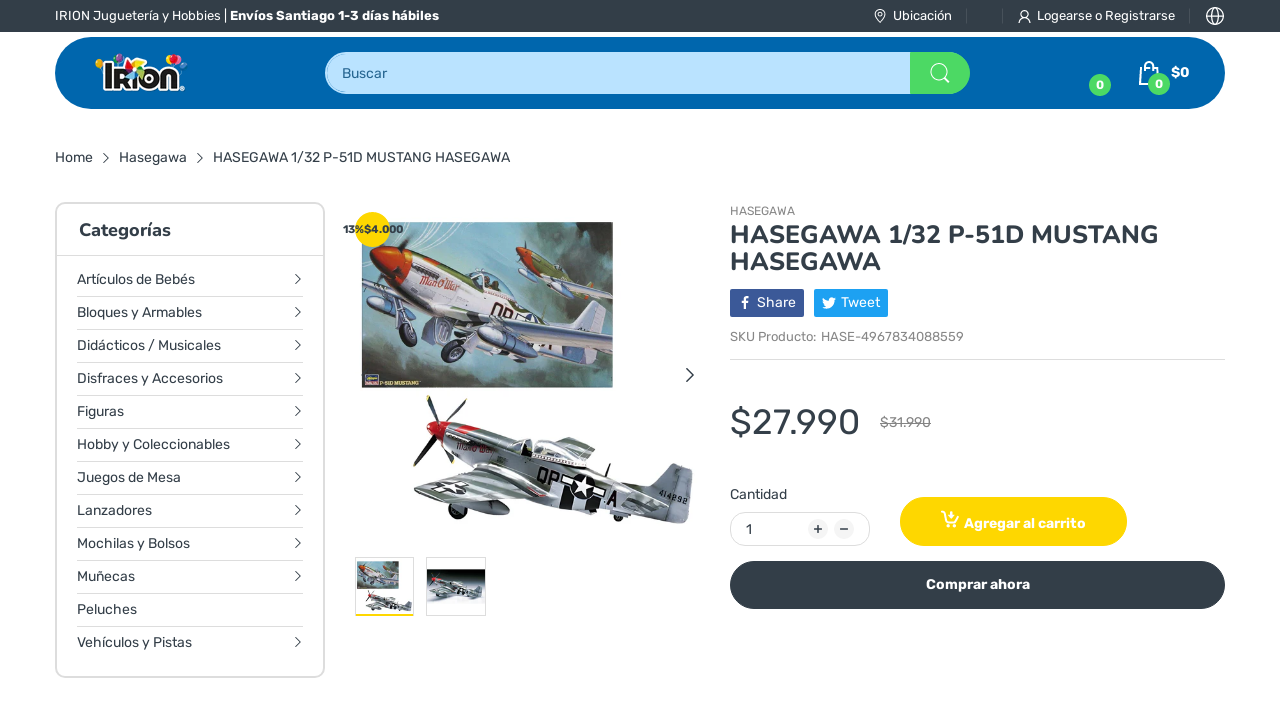

--- FILE ---
content_type: text/html; charset=utf-8
request_url: https://irion.cl/products/hasegawa-1-32-p-51d-mustang
body_size: 87357
content:
<!doctype html>
<html lang="es" class="no-js">
  <head>
    <script src="https://ajax.googleapis.com/ajax/libs/jquery/3.7.1/jquery.min.js"></script>



    <script type="text/javascript">
        var wpErrors = [];

        window.onerror = function(error, url, line) {
            wpErrors.push({
                errorMessage : error,
                lineNumber : line
            });
        };
    </script>
    <script src="https://app.speedboostr.io/lazyloadjs/14e453-3.myshopify.com.js?v=1768853627&shop=irion.cl&page_type=product"></script>



 
<meta charset="utf-8">
    <meta http-equiv="X-UA-Compatible" content="IE=edge">
    <meta name="viewport" content="width=device-width,initial-scale=1">
    <meta name="theme-color" content="">
    <link rel="canonical" href="https://irion.cl/products/hasegawa-1-32-p-51d-mustang"><link rel="preconnect" href="https://fonts.shopifycdn.com" crossorigin><link rel="icon" type="image/png" href="//irion.cl/cdn/shop/files/cropped-remolino_icono.png?crop=center&height=128&v=1708961588&width=128"><title>
      HASEGAWA 1/32 P-51D MUSTANG HASEGAWA
 &ndash; IRION Juguetería</title><meta name="description" content="P-51D Mustang. Maqueta. Marca: Hasegawa. Escala: 1/32. Edad recomendada: 14 años +. REQUIERE PEGADO Y PINTADO (NO INCLUIDO). COLORES Y DETALLES PUEDEN VARIAR DE LAS IMÁGENES. ADVERTENCIA: PRODUCTO NO APTO PARA MENORES DE 3 AÑOS, CONTIENE PIEZAS PEQUEÑAS. PELIGRO DE ASFIXIA SI ES/SON TRAGADO/S.">

<meta property="og:site_name" content="IRION Juguetería">
<meta property="og:url" content="https://irion.cl/products/hasegawa-1-32-p-51d-mustang">
<meta property="og:title" content="HASEGAWA 1/32 P-51D MUSTANG HASEGAWA">
<meta property="og:type" content="product">
<meta property="og:description" content="P-51D Mustang. Maqueta. Marca: Hasegawa. Escala: 1/32. Edad recomendada: 14 años +. REQUIERE PEGADO Y PINTADO (NO INCLUIDO). COLORES Y DETALLES PUEDEN VARIAR DE LAS IMÁGENES. ADVERTENCIA: PRODUCTO NO APTO PARA MENORES DE 3 AÑOS, CONTIENE PIEZAS PEQUEÑAS. PELIGRO DE ASFIXIA SI ES/SON TRAGADO/S."><meta property="og:image" content="http://irion.cl/cdn/shop/files/HAS_4967834088559_01.jpg?v=1762895385">
  <meta property="og:image:secure_url" content="https://irion.cl/cdn/shop/files/HAS_4967834088559_01.jpg?v=1762895385">
  <meta property="og:image:width" content="1000">
  <meta property="og:image:height" content="1000"><meta property="og:price:amount" content="27,990">
  <meta property="og:price:currency" content="CLP"><meta name="twitter:card" content="summary_large_image">
<meta name="twitter:title" content="HASEGAWA 1/32 P-51D MUSTANG HASEGAWA">
<meta name="twitter:description" content="P-51D Mustang. Maqueta. Marca: Hasegawa. Escala: 1/32. Edad recomendada: 14 años +. REQUIERE PEGADO Y PINTADO (NO INCLUIDO). COLORES Y DETALLES PUEDEN VARIAR DE LAS IMÁGENES. ADVERTENCIA: PRODUCTO NO APTO PARA MENORES DE 3 AÑOS, CONTIENE PIEZAS PEQUEÑAS. PELIGRO DE ASFIXIA SI ES/SON TRAGADO/S."><script>document.documentElement.className = document.documentElement.className.replace('no-js', 'js');</script><script type="application/javascript">
  EventTarget.prototype.addEvent = EventTarget.prototype.addEventListener;
  EventTarget.prototype.removeEvent = EventTarget.prototype.removeEventListener;

  window.theme = Object.assign( window.theme || {}, {product: {"id":10130969231553,"title":"HASEGAWA 1\/32 P-51D MUSTANG HASEGAWA","handle":"hasegawa-1-32-p-51d-mustang","description":"\u003cul\u003e\n\u003cli\u003e P-51D Mustang.\u003c\/li\u003e\n\u003cli\u003e Maqueta.\u003c\/li\u003e\n\u003cli\u003e Marca: Hasegawa.\u003c\/li\u003e\n\u003cli\u003e Escala: 1\/32.\u003c\/li\u003e\n\u003cli\u003e Edad recomendada: 14 años +.\u003c\/li\u003e\n\u003cli\u003e\u003cstrong\u003e REQUIERE PEGADO Y PINTADO (NO INCLUIDO).\u003c\/strong\u003e\u003c\/li\u003e\n\u003cli\u003e\u003cstrong\u003e COLORES Y DETALLES PUEDEN VARIAR DE LAS IMÁGENES.\u003c\/strong\u003e\u003c\/li\u003e\n\u003cli\u003e\u003cstrong\u003e ADVERTENCIA: PRODUCTO NO APTO PARA MENORES DE 3 AÑOS, CONTIENE PIEZAS PEQUEÑAS. PELIGRO DE ASFIXIA SI ES\/SON TRAGADO\/S.\u003c\/strong\u003e\u003c\/li\u003e\n\u003c\/ul\u003e","published_at":"2025-11-11T18:08:15-03:00","created_at":"2024-01-12T19:11:52-03:00","vendor":"HASEGAWA","type":"Maquetas","tags":["Hasegawa"],"price":2799000,"price_min":2799000,"price_max":2799000,"available":true,"price_varies":false,"compare_at_price":3199000,"compare_at_price_min":3199000,"compare_at_price_max":3199000,"compare_at_price_varies":false,"variants":[{"id":47575541842113,"title":"Default Title","option1":"Default Title","option2":null,"option3":null,"sku":"HASE-4967834088559","requires_shipping":true,"taxable":true,"featured_image":null,"available":true,"name":"HASEGAWA 1\/32 P-51D MUSTANG HASEGAWA","public_title":null,"options":["Default Title"],"price":2799000,"weight":800,"compare_at_price":3199000,"inventory_management":"shopify","barcode":"4967834088559","requires_selling_plan":false,"selling_plan_allocations":[]}],"images":["\/\/irion.cl\/cdn\/shop\/files\/HAS_4967834088559_01.jpg?v=1762895385","\/\/irion.cl\/cdn\/shop\/files\/hase_4967834088559_b-2.jpg?v=1762895385"],"featured_image":"\/\/irion.cl\/cdn\/shop\/files\/HAS_4967834088559_01.jpg?v=1762895385","options":["Title"],"media":[{"alt":null,"id":40286646567105,"position":1,"preview_image":{"aspect_ratio":1.0,"height":1000,"width":1000,"src":"\/\/irion.cl\/cdn\/shop\/files\/HAS_4967834088559_01.jpg?v=1762895385"},"aspect_ratio":1.0,"height":1000,"media_type":"image","src":"\/\/irion.cl\/cdn\/shop\/files\/HAS_4967834088559_01.jpg?v=1762895385","width":1000},{"alt":null,"id":35967130828993,"position":2,"preview_image":{"aspect_ratio":1.0,"height":1000,"width":1000,"src":"\/\/irion.cl\/cdn\/shop\/files\/hase_4967834088559_b-2.jpg?v=1762895385"},"aspect_ratio":1.0,"height":1000,"media_type":"image","src":"\/\/irion.cl\/cdn\/shop\/files\/hase_4967834088559_b-2.jpg?v=1762895385","width":1000}],"requires_selling_plan":false,"selling_plan_groups":[],"content":"\u003cul\u003e\n\u003cli\u003e P-51D Mustang.\u003c\/li\u003e\n\u003cli\u003e Maqueta.\u003c\/li\u003e\n\u003cli\u003e Marca: Hasegawa.\u003c\/li\u003e\n\u003cli\u003e Escala: 1\/32.\u003c\/li\u003e\n\u003cli\u003e Edad recomendada: 14 años +.\u003c\/li\u003e\n\u003cli\u003e\u003cstrong\u003e REQUIERE PEGADO Y PINTADO (NO INCLUIDO).\u003c\/strong\u003e\u003c\/li\u003e\n\u003cli\u003e\u003cstrong\u003e COLORES Y DETALLES PUEDEN VARIAR DE LAS IMÁGENES.\u003c\/strong\u003e\u003c\/li\u003e\n\u003cli\u003e\u003cstrong\u003e ADVERTENCIA: PRODUCTO NO APTO PARA MENORES DE 3 AÑOS, CONTIENE PIEZAS PEQUEÑAS. PELIGRO DE ASFIXIA SI ES\/SON TRAGADO\/S.\u003c\/strong\u003e\u003c\/li\u003e\n\u003c\/ul\u003e"},routes: {
      rootUrl: "/",
      searchUrl: "/search",
      collectionAllUrl: "/collections/all",
      collectionsUrl: "/collections",
      cartAdd: "/cart/add.js",
      cartGet: "/cart.js",
      cartChange: "/cart/change.js",
      cartUpdate: "/cart/update.js",
      cartClear: "/cart/clear.js"
    },
    settings: {
      shop: {
        reviewApp: "",
        enableAgeVerifiCation: false
      },
      header: {
        sticky: true,
        enableMainMegaMenu: null,
      },
      cart: {
        type: "dropdown",
      },
      search: {
        limit: 5,
        type: "product",
        urlParams: "&resources[type]=product&resources[limit]=5&resources[options][unavailable_products]=show"
      },
    },
    template: "product",
    strings: {
      tags: "Etiquetado &quot;{{tags}}&quot;",
      page: "Páginas {{ page }}",
      shopName: "IRION Juguetería",
      cartNumber: "Translation missing: es.popup.cart_notify.number_in_cart",
      cartNumbers: "Translation missing: es.popup.cart_notify.numbers_in_cart",
      allItemsAreInCart: "Todos los items están en el carrito.",
      header: {
        dropdownCart: {
          removing: "Quitando"
        }
      },
      shipping: {
        oneRate: "Hay una opción de envío para tu dirección.",
        manyRates: "Hay {{number}} opciones de envío disponibles para tu orden.",
        notFoundRate: "No se encontraron opciones de envío disponibles para tu búsqueda."
      },
      product: {
        itemsLowStock: "Sólo quedan {{quantity}} items disponibles",
        itemLowStock: "Sólo quedan {{quantity}} item disponible",
        itemsStock: "{{quantity}} items disponibles",
        itemStock: "{{quantity}} item disponible",
        skuNA: "Translation missing: es.pages.product.sku_na",
        addToCart: "Agregar al carrito",
        unavailable: "No disponible",
        soldOut: "Agotado",
        preorder: "PRE-ORDENAR",
        order_until: "Ordenar hasta",
        order_today_until: "Ordenar hoy hasta las",
        tomorrow: "Mañana"
      },
      address: {
        addTitle: "Añadir nueva dirección",
        editTitle: "Editar dirección",
        update: "Actualizar dirección",
        add: "Añadir dirección"
      },
      date_formats: {
        hours: "Horas",
        minutes: "Minutos",
        seconds: "Segundos",
        order_until: "Translation missing: es.pages.date_formats.order_until",
        order_today: "Translation missing: es.pages.date_formats.order_today",
        tomorrow: "Translation missing: es.pages.date_formats.tomorrow",
        sunday: "Domingo",
        monday: "Lunes",
        tuesday: "Martes",
        wednesday: "Miércoles",
        thursday: "Jueves",
        friday: "Viernes",
        saturday: "Sábado",
        january: "Enero ",
        february: "Febrero",
        march: "Marzo",
        april: "Abril",
        may: "Mayo",
        june: "Junio",
        july: "Julio",
        august: "Agosto",
        september: "Septiembre",
        october: "Octubre",
        november: "Noviembre",
        december: "Diciembre"
      }
    },
    currency: {
      current: "CLP",
      pattern: "money_format",
      symbol: "$",
      format: "${{amount_no_decimals}}",
    },
    search: {
      "config" : {
        "resources[type]": "product",
        "resources[limit]": "5",
        "resources[options][unavailable_products]": "show"
      },
      strings : {
        product: "Translation missing: es.general.search.product",
        article: "Translation missing: es.general.search.article",
        collection: "Translation missing: es.general.search.collection",
        page: "Translation missing: es.general.search.page",
      }
    },
    assets: {
      search: "//irion.cl/cdn/shop/t/6/assets/search.js?v=81722516626679719071726203567",
      defaultImage: "//irion.cl/cdn/shop/t/6/assets/default-image.jpg?v=46834771110569016581724693357",
      popupQuickView: "//irion.cl/cdn/shop/t/6/assets/quick-view-popup.js?v=168783977835048886991724693327",
      storeLocationPopup: "//irion.cl/cdn/shop/t/6/assets/store-location-popup.js?v=41815728376273943541724693344",
      mapboxJs: "//irion.cl/cdn/shop/t/6/assets/mapbox-gl.js?v=106580985357004892441724693314",
      mapboxCss: "//irion.cl/cdn/shop/t/6/assets/mapbox-gl.css?v=130692305775920520191724693149"
    },
    customElementsList: [],
    sectionRegister: [],
  });Object.assign(window.theme.product.variants[0], {
        inventory_policy: "deny",
        inventory_quantity : 48
      });let jsResources = [
      "//irion.cl/cdn/shop/t/6/assets/lazysizes.min.js?v=1743878631392885421724693311","//irion.cl/cdn/shop/t/6/assets/tiny-slider.min.js?v=95527016721615007081724693352","//irion.cl/cdn/shop/t/6/assets/common.js?v=124672576136367695321726206359","//irion.cl/cdn/shop/t/6/assets/product-page.js?v=133230258557620018811724693321",];

  jsPreload();

  document.addEvent('DOMContentLoaded', jsLoad, {once: true});

  window.addEvent('load', () => {
    [
      "//irion.cl/cdn/shop/t/6/assets/search.js?v=81722516626679719071726203567",
      "//irion.cl/cdn/shop/t/6/assets/quick-view-popup.js?v=168783977835048886991724693327",
    ].forEach( url => {
      let link = document.createElement("link");
      link.as = "script";
      link.href = url;
      link.rel = "preload";
      document.head.append(link);
    });
  })

  function jsPreload(){
    jsResources.forEach( resource =>{
      let link = document.createElement('link');
      link.href = resource;
      link.rel = 'preload';
      link.as = 'script';
      document.head.append(link);
    })
  }

  async function jsLoad(){
    for (const resource of jsResources) {
      await new Promise((reslove, rejcet) => {
        let script = document.createElement("script");
        script.src = resource;
        script.onload = () => {reslove(1);};
        document.body.append(script);
      })
    }
  }
</script>


<script>window.performance && window.performance.mark && window.performance.mark('shopify.content_for_header.start');</script><meta id="shopify-digital-wallet" name="shopify-digital-wallet" content="/77274087617/digital_wallets/dialog">
<link rel="alternate" type="application/json+oembed" href="https://irion.cl/products/hasegawa-1-32-p-51d-mustang.oembed">
<script async="async" src="/checkouts/internal/preloads.js?locale=es-CL"></script>
<script id="shopify-features" type="application/json">{"accessToken":"5ffd2ca0848b4089de545eb622937661","betas":["rich-media-storefront-analytics"],"domain":"irion.cl","predictiveSearch":true,"shopId":77274087617,"locale":"es"}</script>
<script>var Shopify = Shopify || {};
Shopify.shop = "14e453-3.myshopify.com";
Shopify.locale = "es";
Shopify.currency = {"active":"CLP","rate":"1.0"};
Shopify.country = "CL";
Shopify.theme = {"name":"Home-11 Versión Electro XI","id":164746952897,"schema_name":"Electro Theme","schema_version":"11.0.0","theme_store_id":null,"role":"main"};
Shopify.theme.handle = "null";
Shopify.theme.style = {"id":null,"handle":null};
Shopify.cdnHost = "irion.cl/cdn";
Shopify.routes = Shopify.routes || {};
Shopify.routes.root = "/";</script>
<script type="module">!function(o){(o.Shopify=o.Shopify||{}).modules=!0}(window);</script>
<script>!function(o){function n(){var o=[];function n(){o.push(Array.prototype.slice.apply(arguments))}return n.q=o,n}var t=o.Shopify=o.Shopify||{};t.loadFeatures=n(),t.autoloadFeatures=n()}(window);</script>
<script id="shop-js-analytics" type="application/json">{"pageType":"product"}</script>
<script defer="defer" async type="module" src="//irion.cl/cdn/shopifycloud/shop-js/modules/v2/client.init-shop-cart-sync_CvZOh8Af.es.esm.js"></script>
<script defer="defer" async type="module" src="//irion.cl/cdn/shopifycloud/shop-js/modules/v2/chunk.common_3Rxs6Qxh.esm.js"></script>
<script type="module">
  await import("//irion.cl/cdn/shopifycloud/shop-js/modules/v2/client.init-shop-cart-sync_CvZOh8Af.es.esm.js");
await import("//irion.cl/cdn/shopifycloud/shop-js/modules/v2/chunk.common_3Rxs6Qxh.esm.js");

  window.Shopify.SignInWithShop?.initShopCartSync?.({"fedCMEnabled":true,"windoidEnabled":true});

</script>
<script id="__st">var __st={"a":77274087617,"offset":-10800,"reqid":"66c5598e-cbf0-4ea6-bf9b-5274b0897507-1768853627","pageurl":"irion.cl\/products\/hasegawa-1-32-p-51d-mustang","u":"15565613cc21","p":"product","rtyp":"product","rid":10130969231553};</script>
<script>window.ShopifyPaypalV4VisibilityTracking = true;</script>
<script id="captcha-bootstrap">!function(){'use strict';const t='contact',e='account',n='new_comment',o=[[t,t],['blogs',n],['comments',n],[t,'customer']],c=[[e,'customer_login'],[e,'guest_login'],[e,'recover_customer_password'],[e,'create_customer']],r=t=>t.map((([t,e])=>`form[action*='/${t}']:not([data-nocaptcha='true']) input[name='form_type'][value='${e}']`)).join(','),a=t=>()=>t?[...document.querySelectorAll(t)].map((t=>t.form)):[];function s(){const t=[...o],e=r(t);return a(e)}const i='password',u='form_key',d=['recaptcha-v3-token','g-recaptcha-response','h-captcha-response',i],f=()=>{try{return window.sessionStorage}catch{return}},m='__shopify_v',_=t=>t.elements[u];function p(t,e,n=!1){try{const o=window.sessionStorage,c=JSON.parse(o.getItem(e)),{data:r}=function(t){const{data:e,action:n}=t;return t[m]||n?{data:e,action:n}:{data:t,action:n}}(c);for(const[e,n]of Object.entries(r))t.elements[e]&&(t.elements[e].value=n);n&&o.removeItem(e)}catch(o){console.error('form repopulation failed',{error:o})}}const l='form_type',E='cptcha';function T(t){t.dataset[E]=!0}const w=window,h=w.document,L='Shopify',v='ce_forms',y='captcha';let A=!1;((t,e)=>{const n=(g='f06e6c50-85a8-45c8-87d0-21a2b65856fe',I='https://cdn.shopify.com/shopifycloud/storefront-forms-hcaptcha/ce_storefront_forms_captcha_hcaptcha.v1.5.2.iife.js',D={infoText:'Protegido por hCaptcha',privacyText:'Privacidad',termsText:'Términos'},(t,e,n)=>{const o=w[L][v],c=o.bindForm;if(c)return c(t,g,e,D).then(n);var r;o.q.push([[t,g,e,D],n]),r=I,A||(h.body.append(Object.assign(h.createElement('script'),{id:'captcha-provider',async:!0,src:r})),A=!0)});var g,I,D;w[L]=w[L]||{},w[L][v]=w[L][v]||{},w[L][v].q=[],w[L][y]=w[L][y]||{},w[L][y].protect=function(t,e){n(t,void 0,e),T(t)},Object.freeze(w[L][y]),function(t,e,n,w,h,L){const[v,y,A,g]=function(t,e,n){const i=e?o:[],u=t?c:[],d=[...i,...u],f=r(d),m=r(i),_=r(d.filter((([t,e])=>n.includes(e))));return[a(f),a(m),a(_),s()]}(w,h,L),I=t=>{const e=t.target;return e instanceof HTMLFormElement?e:e&&e.form},D=t=>v().includes(t);t.addEventListener('submit',(t=>{const e=I(t);if(!e)return;const n=D(e)&&!e.dataset.hcaptchaBound&&!e.dataset.recaptchaBound,o=_(e),c=g().includes(e)&&(!o||!o.value);(n||c)&&t.preventDefault(),c&&!n&&(function(t){try{if(!f())return;!function(t){const e=f();if(!e)return;const n=_(t);if(!n)return;const o=n.value;o&&e.removeItem(o)}(t);const e=Array.from(Array(32),(()=>Math.random().toString(36)[2])).join('');!function(t,e){_(t)||t.append(Object.assign(document.createElement('input'),{type:'hidden',name:u})),t.elements[u].value=e}(t,e),function(t,e){const n=f();if(!n)return;const o=[...t.querySelectorAll(`input[type='${i}']`)].map((({name:t})=>t)),c=[...d,...o],r={};for(const[a,s]of new FormData(t).entries())c.includes(a)||(r[a]=s);n.setItem(e,JSON.stringify({[m]:1,action:t.action,data:r}))}(t,e)}catch(e){console.error('failed to persist form',e)}}(e),e.submit())}));const S=(t,e)=>{t&&!t.dataset[E]&&(n(t,e.some((e=>e===t))),T(t))};for(const o of['focusin','change'])t.addEventListener(o,(t=>{const e=I(t);D(e)&&S(e,y())}));const B=e.get('form_key'),M=e.get(l),P=B&&M;t.addEventListener('DOMContentLoaded',(()=>{const t=y();if(P)for(const e of t)e.elements[l].value===M&&p(e,B);[...new Set([...A(),...v().filter((t=>'true'===t.dataset.shopifyCaptcha))])].forEach((e=>S(e,t)))}))}(h,new URLSearchParams(w.location.search),n,t,e,['guest_login'])})(!0,!0)}();</script>
<script integrity="sha256-4kQ18oKyAcykRKYeNunJcIwy7WH5gtpwJnB7kiuLZ1E=" data-source-attribution="shopify.loadfeatures" defer="defer" src="//irion.cl/cdn/shopifycloud/storefront/assets/storefront/load_feature-a0a9edcb.js" crossorigin="anonymous"></script>
<script data-source-attribution="shopify.dynamic_checkout.dynamic.init">var Shopify=Shopify||{};Shopify.PaymentButton=Shopify.PaymentButton||{isStorefrontPortableWallets:!0,init:function(){window.Shopify.PaymentButton.init=function(){};var t=document.createElement("script");t.src="https://irion.cl/cdn/shopifycloud/portable-wallets/latest/portable-wallets.es.js",t.type="module",document.head.appendChild(t)}};
</script>
<script data-source-attribution="shopify.dynamic_checkout.buyer_consent">
  function portableWalletsHideBuyerConsent(e){var t=document.getElementById("shopify-buyer-consent"),n=document.getElementById("shopify-subscription-policy-button");t&&n&&(t.classList.add("hidden"),t.setAttribute("aria-hidden","true"),n.removeEventListener("click",e))}function portableWalletsShowBuyerConsent(e){var t=document.getElementById("shopify-buyer-consent"),n=document.getElementById("shopify-subscription-policy-button");t&&n&&(t.classList.remove("hidden"),t.removeAttribute("aria-hidden"),n.addEventListener("click",e))}window.Shopify?.PaymentButton&&(window.Shopify.PaymentButton.hideBuyerConsent=portableWalletsHideBuyerConsent,window.Shopify.PaymentButton.showBuyerConsent=portableWalletsShowBuyerConsent);
</script>
<script>
  function portableWalletsCleanup(e){e&&e.src&&console.error("Failed to load portable wallets script "+e.src);var t=document.querySelectorAll("shopify-accelerated-checkout .shopify-payment-button__skeleton, shopify-accelerated-checkout-cart .wallet-cart-button__skeleton"),e=document.getElementById("shopify-buyer-consent");for(let e=0;e<t.length;e++)t[e].remove();e&&e.remove()}function portableWalletsNotLoadedAsModule(e){e instanceof ErrorEvent&&"string"==typeof e.message&&e.message.includes("import.meta")&&"string"==typeof e.filename&&e.filename.includes("portable-wallets")&&(window.removeEventListener("error",portableWalletsNotLoadedAsModule),window.Shopify.PaymentButton.failedToLoad=e,"loading"===document.readyState?document.addEventListener("DOMContentLoaded",window.Shopify.PaymentButton.init):window.Shopify.PaymentButton.init())}window.addEventListener("error",portableWalletsNotLoadedAsModule);
</script>

<script type="module" src="https://irion.cl/cdn/shopifycloud/portable-wallets/latest/portable-wallets.es.js" onError="portableWalletsCleanup(this)" crossorigin="anonymous"></script>
<script nomodule>
  document.addEventListener("DOMContentLoaded", portableWalletsCleanup);
</script>

<link id="shopify-accelerated-checkout-styles" rel="stylesheet" media="screen" href="https://irion.cl/cdn/shopifycloud/portable-wallets/latest/accelerated-checkout-backwards-compat.css" crossorigin="anonymous">
<style id="shopify-accelerated-checkout-cart">
        #shopify-buyer-consent {
  margin-top: 1em;
  display: inline-block;
  width: 100%;
}

#shopify-buyer-consent.hidden {
  display: none;
}

#shopify-subscription-policy-button {
  background: none;
  border: none;
  padding: 0;
  text-decoration: underline;
  font-size: inherit;
  cursor: pointer;
}

#shopify-subscription-policy-button::before {
  box-shadow: none;
}

      </style>

<script>window.performance && window.performance.mark && window.performance.mark('shopify.content_for_header.end');</script>
<style data-shopify>@font-face {
  font-family: Rubik;
  font-weight: 400;
  font-style: normal;
  font-display: swap;
  src: url("//irion.cl/cdn/fonts/rubik/rubik_n4.c2fb67c90aa34ecf8da34fc1da937ee9c0c27942.woff2") format("woff2"),
       url("//irion.cl/cdn/fonts/rubik/rubik_n4.d229bd4a6a25ec476a0829a74bf3657a5fd9aa36.woff") format("woff");
}

      @font-face {
  font-family: Rubik;
  font-weight: 700;
  font-style: normal;
  font-display: swap;
  src: url("//irion.cl/cdn/fonts/rubik/rubik_n7.9ddb1ff19ac4667369e1c444a6663062e115e651.woff2") format("woff2"),
       url("//irion.cl/cdn/fonts/rubik/rubik_n7.2f2815a4763d5118fdb49ad25ccceea3eafcae92.woff") format("woff");
}

      @font-face {
  font-family: Rubik;
  font-weight: 400;
  font-style: italic;
  font-display: swap;
  src: url("//irion.cl/cdn/fonts/rubik/rubik_i4.528fdfa8adf0c2cb49c0f6d132dcaffa910849d6.woff2") format("woff2"),
       url("//irion.cl/cdn/fonts/rubik/rubik_i4.937396c2106c0db7a4072bbcd373d4e3d0ab306b.woff") format("woff");
}

      @font-face {
  font-family: Rubik;
  font-weight: 700;
  font-style: italic;
  font-display: swap;
  src: url("//irion.cl/cdn/fonts/rubik/rubik_i7.e37585fef76596b7b87ec84ca28db2ef5e3df433.woff2") format("woff2"),
       url("//irion.cl/cdn/fonts/rubik/rubik_i7.a18d51774424b841c335ca3a15ab66cba9fce8c1.woff") format("woff");
}

      @font-face {
  font-family: Nunito;
  font-weight: 800;
  font-style: normal;
  font-display: swap;
  src: url("//irion.cl/cdn/fonts/nunito/nunito_n8.a4faa34563722dcb4bd960ae538c49eb540a565f.woff2") format("woff2"),
       url("//irion.cl/cdn/fonts/nunito/nunito_n8.7b9b4d7a0ef879eb46735a0aecb391013c7f7aeb.woff") format("woff");
}


      :root {
        --heading-font: Nunito, sans-serif;
        --body-font: Rubik, sans-serif;
      }</style><link rel="preload" as="font" href="//irion.cl/cdn/fonts/rubik/rubik_n4.c2fb67c90aa34ecf8da34fc1da937ee9c0c27942.woff2" type="font/woff2" crossorigin><link rel="preload" as="font" href="//irion.cl/cdn/fonts/nunito/nunito_n8.a4faa34563722dcb4bd960ae538c49eb540a565f.woff2" type="font/woff2" crossorigin><link rel="preload" href="//irion.cl/cdn/shop/t/6/assets/header.css?v=97618946314540596591724693142" as="style">
<link rel="stylesheet" href="//irion.cl/cdn/shop/t/6/assets/header.css?v=97618946314540596591724693142" media="all">

<link rel="preload" href="//irion.cl/cdn/shop/t/6/assets/themes.min.css?v=87399020295737948001729047107" as="style">
<link rel="stylesheet" href="//irion.cl/cdn/shop/t/6/assets/themes.min.css?v=87399020295737948001729047107" media="all">



<link rel="stylesheet" href="//irion.cl/cdn/shop/t/6/assets/product-items.css?v=132467130099241887051724693162" media="print" onload="this.media='all'">
<noscript><link href="//irion.cl/cdn/shop/t/6/assets/product-items.css?v=132467130099241887051724693162" rel="stylesheet" type="text/css" media="all" /></noscript><link rel="stylesheet" href="//irion.cl/cdn/shop/t/6/assets/product-page.css?v=120704403116525056631724693165" media="print" onload="this.media='all'">
  <link rel="stylesheet" href="//irion.cl/cdn/shop/t/6/assets/fancybox.css?v=139695262128385791431724693137" media="print" onload="this.media='all'">
  <noscript><link href="//irion.cl/cdn/shop/t/6/assets/product-page.css?v=120704403116525056631724693165" rel="stylesheet" type="text/css" media="all" /></noscript>
  <noscript><link href="//irion.cl/cdn/shop/t/6/assets/fancybox.css?v=139695262128385791431724693137" rel="stylesheet" type="text/css" media="all" /></noscript><link rel="stylesheet" href="//irion.cl/cdn/shop/t/6/assets/cart.css?v=115849161278532105681724693128" media="print" onload="this.media='all'">
<link rel="stylesheet" href="//irion.cl/cdn/shop/t/6/assets/popup-style.css?v=51460423024681075901724693159" media="print" onload="this.media='all'">
<noscript><link href="//irion.cl/cdn/shop/t/6/assets/cart.css?v=115849161278532105681724693128" rel="stylesheet" type="text/css" media="all" /></noscript>
<noscript><link href="//irion.cl/cdn/shop/t/6/assets/popup-style.css?v=51460423024681075901724693159" rel="stylesheet" type="text/css" media="all" /></noscript>

<style id="test">
  :root {
    --font-body-weight: 400;
    --heading-size-h1:  36px;
    --heading-size-h2:  30px;
    --heading-size-h3:  22px;
    --heading-size-h4:  20px;
    --heading-size-h5:  18px;
    --heading-size-h6:  16px;
    --heading-1-weight: 600;
    --heading-2-weight: 600;
    --heading-3-weight: 600;
    --heading-4-weight: 600;
    --heading-5-weight: 600;
    --heading-6-weight: 600;
    
    --topbar-bg-color:             #333e48;
    --topbar-text-color:           #ffffff;
    --topbar-text-color-rgba:      255, 255, 255;
    --header-bg-color:             #ffffff;
    --text-header-color:           #004675;
    --text-header-color-rgba:      0, 70, 117;
    --header-text-color-hover:     #fed700;
    --bg-number-icon:              #4cd964;
    --text-number-icon:            #ffffff;
    
    --header-bg-mobile-color:      #0066ac;  
    --header-mobile-text-color:    #ffffff;
    --bg-color-mobile-number-icon: #4cd964;
    --color-mobile-number-icon:    #ffffff;
  
    --nav-font-size:               14px;
    --nav-sub-font-size:           14px;
    --nav-link-color:              #ffffff; 
    --nav-link-hover-color:        #333e48;
    --nav-dropdown-background:     #ffffff; 
    --nav-dropdown-link-color:     #334141; 
    --nav-dropdown-link-hover-color: #fed700;
    --nav-bg-nav-link-hover:        #e7c300;
      
    --menu-label-color-1:          #ffffff;
    --menu-label-bg-1:             #4cd964;
    --menu-label-color-2:          #ffffff;
    --menu-label-bg-2:             #007aff;
  	--menu-label-color-3:          #ffffff;
    --menu-label-bg-3:             #ff3b30;
  
    --main-color:                  #fed700;
    --main-color-rgba:             254, 215, 0;  
    --body-font-size:              14px;
    --body-border-color:           #dddddd;
    --body-bg-color:               #ffffff;
    --second-bg-color:             #f5f5f5;
    --body-color:                  #333e48;
    --body-color-rgba:             51, 62, 72;
    --body-link:                   #333e48;
    --body-link-hover:             #fed700;
    --body-color-2:                #878787;
    
    --section-heading-margin:      0 0 15px 0;
    --section-heading-cl:          #333e48;
    --section-heading-fs:          22px;
    --section-heading-fw:          400;

    --sale-lb-cl:                  #343f49;
    --sale-lb-bgcl:                #fed700;
    --hot-lb-cl:                   #ffffff;
    --hot-lb-bgcl:                 #F00000;
    --new-lb-cl:                   #ffffff;
    --new-lb-bgcl:                 #12A05C;


    --btn1-fs:                     14px;	
    --btn1-fw:                     700;
    --btn1-cl:                     #333e48;
    --btn1-bg-cl:                  #fed700;
    --btn1-hover-cl:               #ffffff;
    --btn1-hover-bg-cl:            #333e48;
    --btn1-border-width:           1px;
    --btn1-border-cl:              #fed700;
    --btn1-hover-border-cl:        #333e48;

    --btn2-fs:                     14px;
    --btn2-fw:                     700;
    --btn2-cl:                     #333e48;
    --btn2-bg-cl:                  #e6e6e6;
    --btn2-hover-cl:               #333e48;
    --btn2-hover-bg-cl:            #fed700;
    --btn2-border-width:           1px;
    --btn2-border-cl:              #e6e6e6;
    --btn2-hover-border-cl:        #fed700;

    --price-color:                 #343f49;
    --price-compare-color:         #848484;
    --price-sale-color:            #dc3545;
    --rating-star-color:           #fed700;
    --rating-star-empty-color:     #848484;

    --footer-bg:                   ;
    --footer-text-cl:              ;
  
    --product-bg-color:            #ffffff;
    --product-card-title-cl:       #0062bd;
    --product-card-title-fs:       14px;
    --product-card-vendor-fs:      12px;
    --product-card-price-fs:       20px;
    --product-card-price-sale-fs:  20px;
    --product-card-price-compare-fs: 12px;

    --breadcrumb-bg-color:         #ffffff;
    --breadcrumb-color-1:          #333e48;
    --breadcrumb-color-2:          #333e48;

    --newsletter-popup-background:      #ffffff;
    --newsletter-popup-heading-color:   #333e48;
    --newsletter-popup-subtext-color:   #878787;
    --newsletter-popup-subtext-2-color: #333e48;
    
    --button-cart-bg:   #e6e6e6;
  	--button-cart-hover-bg: #fed700;
    --button-cart-cl:   #ffffff;
    --button-cart-hover-cl:   #ffffff;
    --bg-deal-section:  #e6e6e6;
    --text-deal-text:   #383838;
  
    --bg-dark: #181818;
    --color-dark: #d9d9d9;
    --border-dark: #2f3336;
    --button-cart-bg-dark:  #495057;
  	--button-cart-hover-bg-dark: #fed700;
    --button-cart-cl-dark:  #d9d9d9;
    --button-cart-hover-cl-dark:  #181818;
  
    --font-bold:        700;
    --gutter-xlg:       40px;
    --gutter-lg:        30px;
    --gutter-md:        25px;
    --gutter-sm:        20px;
    --gutter-xs:        15px;
    --gutter-xxs:       10px;
  }
</style>

<style data-shopify>content-visibility: auto;.custom-color[data-custom-color="white"],.custom-color[data-custom-color="white"] a{
              background: #fff !important;
            }.custom-color[data-custom-color="black"],.custom-color[data-custom-color="black"] a{
              background: #000 !important;
            }</style><script data-custom-wpsob="1">function a(e){const t=e.getBoundingClientRect();return t.top>=0&&t.left>=0&&t.bottom<=(window.innerHeight||document.documentElement.clientHeight)&&t.right<=(window.innerWidth||document.documentElement.clientWidth)}function b(e){e.hasAttribute("data-wpsob-width")&&e.removeAttribute("width"),e.hasAttribute("data-wpsob-height")&&e.removeAttribute("height")}function c(){const e=document.querySelectorAll("img");for(let t=0;t<e.length;t++)a(e[t])&&b(e[t])}function d(){const e=document.querySelectorAll("img");for(let t=0;t<e.length;t++)b(e[t])}window.onload=c,window.addEventListener("scroll",d);</script>
  
    
  <!-- BEGIN app block: shopify://apps/sitemap-noindex-pro-seo/blocks/app-embed/4d815e2c-5af0-46ba-8301-d0f9cf660031 -->
<!-- END app block --><!-- BEGIN app block: shopify://apps/sami-product-labels/blocks/app-embed-block/b9b44663-5d51-4be1-8104-faedd68da8c5 --><script type="text/javascript">
  window.Samita = window.Samita || {};
  Samita.ProductLabels = Samita.ProductLabels || {};
  Samita.ProductLabels.locale  = {"shop_locale":{"locale":"es","enabled":true,"primary":true,"published":true}};
  Samita.ProductLabels.page = {title : document.title.replaceAll('"', "'"), href : window.location.href, type: "product", page_id: ""};
  Samita.ProductLabels.dataShop = Samita.ProductLabels.dataShop || {};Samita.ProductLabels.dataShop = {"install":1,"configuration":{"money_format":"${{amount_no_decimals}}"},"pricing":{"plan":"GOLD","features":{"chose_product_form_collections_tag":true,"design_custom_unlimited_position":false,"design_countdown_timer_label_badge":true,"design_text_hover_label_badge":true,"label_display_product_page_first_image":true,"choose_product_variants":false,"choose_country_restriction":false,"conditions_specific_products":-1,"conditions_include_exclude_product_tag":true,"conditions_inventory_status":true,"conditions_sale_products":true,"conditions_customer_tag":true,"conditions_products_created_published":true,"conditions_set_visibility_date_time":true,"conditions_work_with_metafields":false,"images_samples":{"collections":["free_labels","custom","suggestions_for_you","all","valentine","beauty","new","newArrival","discount","sale","comboOffers","quality","bestseller","blackFriday","newYear","free","fewLeft"]},"badges_labels_conditions":{"fields":["ALL","PRODUCTS","TITLE","TYPE","VENDOR","VARIANT_PRICE","COMPARE_PRICE","SALE_PRICE","OPTION","TAG","WEIGHT","CREATE","PUBLISH","INVENTORY","VARIANT_INVENTORY","COLLECTIONS","CUSTOMER","CUSTOMER_TAG","CUSTOMER_ORDER_COUNT","CUSTOMER_TOTAL_SPENT","CUSTOMER_PURCHASE","CUSTOMER_COMPANY_NAME","PAGE","COUNTRY"]},"create_image_ai_generated":false}},"settings":{"notUseSearchFileApp":false,"general":{"maximum_condition":"3"},"watermark":true,"translations":{"default":{"Days":"d","Hours":"h","Minutes":"m","Seconds":"s"}},"image_creations":[]},"url":"14e453-3.myshopify.com","base_app_url":"https://label.samita.io/","app_url":"https://d3g7uyxz2n998u.cloudfront.net/","storefront_access_token":"573b8398ecda3f886e8f40d554448987"};Samita.ProductLabels.dataShop.configuration.money_format = "${{amount_no_decimals}}";if (typeof Shopify!= "undefined" && Shopify?.theme?.role != "main") {Samita.ProductLabels.dataShop.settings.notUseSearchFileApp = false;}
  Samita.ProductLabels.theme_id =null;
  Samita.ProductLabels.products = Samita.ProductLabels.products || [];Samita.ProductLabels.product ={"id":10130969231553,"title":"HASEGAWA 1\/32 P-51D MUSTANG HASEGAWA","handle":"hasegawa-1-32-p-51d-mustang","description":"\u003cul\u003e\n\u003cli\u003e P-51D Mustang.\u003c\/li\u003e\n\u003cli\u003e Maqueta.\u003c\/li\u003e\n\u003cli\u003e Marca: Hasegawa.\u003c\/li\u003e\n\u003cli\u003e Escala: 1\/32.\u003c\/li\u003e\n\u003cli\u003e Edad recomendada: 14 años +.\u003c\/li\u003e\n\u003cli\u003e\u003cstrong\u003e REQUIERE PEGADO Y PINTADO (NO INCLUIDO).\u003c\/strong\u003e\u003c\/li\u003e\n\u003cli\u003e\u003cstrong\u003e COLORES Y DETALLES PUEDEN VARIAR DE LAS IMÁGENES.\u003c\/strong\u003e\u003c\/li\u003e\n\u003cli\u003e\u003cstrong\u003e ADVERTENCIA: PRODUCTO NO APTO PARA MENORES DE 3 AÑOS, CONTIENE PIEZAS PEQUEÑAS. PELIGRO DE ASFIXIA SI ES\/SON TRAGADO\/S.\u003c\/strong\u003e\u003c\/li\u003e\n\u003c\/ul\u003e","published_at":"2025-11-11T18:08:15-03:00","created_at":"2024-01-12T19:11:52-03:00","vendor":"HASEGAWA","type":"Maquetas","tags":["Hasegawa"],"price":2799000,"price_min":2799000,"price_max":2799000,"available":true,"price_varies":false,"compare_at_price":3199000,"compare_at_price_min":3199000,"compare_at_price_max":3199000,"compare_at_price_varies":false,"variants":[{"id":47575541842113,"title":"Default Title","option1":"Default Title","option2":null,"option3":null,"sku":"HASE-4967834088559","requires_shipping":true,"taxable":true,"featured_image":null,"available":true,"name":"HASEGAWA 1\/32 P-51D MUSTANG HASEGAWA","public_title":null,"options":["Default Title"],"price":2799000,"weight":800,"compare_at_price":3199000,"inventory_management":"shopify","barcode":"4967834088559","requires_selling_plan":false,"selling_plan_allocations":[]}],"images":["\/\/irion.cl\/cdn\/shop\/files\/HAS_4967834088559_01.jpg?v=1762895385","\/\/irion.cl\/cdn\/shop\/files\/hase_4967834088559_b-2.jpg?v=1762895385"],"featured_image":"\/\/irion.cl\/cdn\/shop\/files\/HAS_4967834088559_01.jpg?v=1762895385","options":["Title"],"media":[{"alt":null,"id":40286646567105,"position":1,"preview_image":{"aspect_ratio":1.0,"height":1000,"width":1000,"src":"\/\/irion.cl\/cdn\/shop\/files\/HAS_4967834088559_01.jpg?v=1762895385"},"aspect_ratio":1.0,"height":1000,"media_type":"image","src":"\/\/irion.cl\/cdn\/shop\/files\/HAS_4967834088559_01.jpg?v=1762895385","width":1000},{"alt":null,"id":35967130828993,"position":2,"preview_image":{"aspect_ratio":1.0,"height":1000,"width":1000,"src":"\/\/irion.cl\/cdn\/shop\/files\/hase_4967834088559_b-2.jpg?v=1762895385"},"aspect_ratio":1.0,"height":1000,"media_type":"image","src":"\/\/irion.cl\/cdn\/shop\/files\/hase_4967834088559_b-2.jpg?v=1762895385","width":1000}],"requires_selling_plan":false,"selling_plan_groups":[],"content":"\u003cul\u003e\n\u003cli\u003e P-51D Mustang.\u003c\/li\u003e\n\u003cli\u003e Maqueta.\u003c\/li\u003e\n\u003cli\u003e Marca: Hasegawa.\u003c\/li\u003e\n\u003cli\u003e Escala: 1\/32.\u003c\/li\u003e\n\u003cli\u003e Edad recomendada: 14 años +.\u003c\/li\u003e\n\u003cli\u003e\u003cstrong\u003e REQUIERE PEGADO Y PINTADO (NO INCLUIDO).\u003c\/strong\u003e\u003c\/li\u003e\n\u003cli\u003e\u003cstrong\u003e COLORES Y DETALLES PUEDEN VARIAR DE LAS IMÁGENES.\u003c\/strong\u003e\u003c\/li\u003e\n\u003cli\u003e\u003cstrong\u003e ADVERTENCIA: PRODUCTO NO APTO PARA MENORES DE 3 AÑOS, CONTIENE PIEZAS PEQUEÑAS. PELIGRO DE ASFIXIA SI ES\/SON TRAGADO\/S.\u003c\/strong\u003e\u003c\/li\u003e\n\u003c\/ul\u003e"};
    Samita.ProductLabels.product.collections =[483431612609,476813983937,463476719809,463478816961,463483371713,482315763905,483730751681,480815218881,465016455361,465016848577,465016914113,483414376641];
    Samita.ProductLabels.product.metafields = {};
    Samita.ProductLabels.product.variants = [{
          "id":47575541842113,
          "title":"Default Title",
          "name":null,
          "compare_at_price":3199000,
          "price":2799000,
          "available":true,
          "weight":800,
          "sku":"HASE-4967834088559",
          "inventory_quantity":48,
          "metafields":{}
        }];if (typeof Shopify!= "undefined" && Shopify?.theme?.id == 164746952897) {Samita.ProductLabels.themeInfo = {"id":164746952897,"name":"Home-11 Versión Electro XI","role":"main","theme_store_id":null,"theme_name":"Electro Theme","theme_version":"11.0.0"};}if (typeof Shopify!= "undefined" && Shopify?.theme?.id == 164746952897) {Samita.ProductLabels.theme = {"selectors":{"product":{"elementSelectors":[".section-product-template",".Product",".product-detail",".product-page-container","#ProductSection-product-template","#shopify-section-product-template",".product:not(.featured-product,.slick-slide)",".product-main",".grid:not(.product-grid,.sf-grid,.featured-product)",".grid.product-single","#__pf",".gfqv-product-wrapper",".ga-product",".t4s-container",".gCartItem, .flexRow.noGutter, .cart__row, .line-item, .cart-item, .cart-row, .CartItem, .cart-line-item, .cart-table tbody tr, .container-indent table tbody tr"],"elementNotSelectors":[".mini-cart__recommendations-list"],"notShowCustomBlocks":".variant-swatch__item,.swatch-element,.fera-productReviews-review,share-button,.hdt-variant-picker,.col-story-block,.lightly-spaced-row","link":"[samitaPL-product-link], h3[data-href*=\"/products/\"], div[data-href*=\"/products/\"], a[data-href*=\"/products/\"], a.product-block__link[href*=\"/products/\"], a.indiv-product__link[href*=\"/products/\"], a.thumbnail__link[href*=\"/products/\"], a.product-item__link[href*=\"/products/\"], a.product-card__link[href*=\"/products/\"], a.product-card-link[href*=\"/products/\"], a.product-block__image__link[href*=\"/products/\"], a.stretched-link[href*=\"/products/\"], a.grid-product__link[href*=\"/products/\"], a.product-grid-item--link[href*=\"/products/\"], a.product-link[href*=\"/products/\"], a.product__link[href*=\"/products/\"], a.full-unstyled-link[href*=\"/products/\"], a.grid-item__link[href*=\"/products/\"], a.grid-product__link[href*=\"/products/\"], a[data-product-page-link][href*=\"/products/\"], a[href*=\"/products/\"]:not(.logo-bar__link,.ButtonGroup__Item.Button,.menu-promotion__link,.site-nav__link,.mobile-nav__link,.hero__sidebyside-image-link,.announcement-link,.breadcrumbs-list__link,.single-level-link,.d-none,.icon-twitter,.icon-facebook,.icon-pinterest,#btn,.list-menu__item.link.link--tex,.btnProductQuickview,.index-banner-slides-each,.global-banner-switch,.sub-nav-item-link,.announcement-bar__link,.Carousel__Cell,.Heading,.facebook,.twitter,.pinterest,.loyalty-redeem-product-title,.breadcrumbs__link,.btn-slide,.h2m-menu-item-inner--sub,.glink,.announcement-bar__link,.ts-link,.hero__slide-link)","signal":"[data-product-handle], [data-product-id]","notSignal":":not([data-section-id=\"product-recommendations\"],[data-section-type=\"product-recommendations\"],#product-area,#looxReviews)","priceSelectors":[".product-card_price_action","price-money",".product-block--price",".price-list","#ProductPrice",".product-price",".product__price—reg","#productPrice-product-template",".product__current-price",".product-thumb-caption-price-current",".product-item-caption-price-current",".grid-product__price,.product__price","span.price","span.product-price",".productitem--price",".product-pricing","div.price","span.money",".product-item__price",".product-list-item-price","p.price",".product-meta__prices","div.product-price","span#price",".price.money","h3.price","a.price",".price-area",".product-item-price",".pricearea",".collectionGrid .collectionBlock-info > p","#ComparePrice",".product--price-wrapper",".product-page--price-wrapper",".color--shop-accent.font-size--s.t--meta.f--main",".ComparePrice",".ProductPrice",".prodThumb .title span:last-child",".price",".product-single__price-product-template",".product-info-price",".price-money",".prod-price","#price-field",".product-grid--price",".prices,.pricing","#product-price",".money-styling",".compare-at-price",".product-item--price",".card__price",".product-card__price",".product-price__price",".product-item__price-wrapper",".product-single__price",".grid-product__price-wrap","a.grid-link p.grid-link__meta",".product__prices","#comparePrice-product-template","dl[class*=\"price\"]","div[class*=\"price\"]",".gl-card-pricing",".ga-product_price-container"],"titleSelectors":[".product-card_title",".product__heading",".product-info__title",".product-thumbnail__title",".product-card__title","div.product__title",".card__heading.h5",".cart-item__name.h4",".spf-product-card__title.h4",".gl-card-title",".ga-product_title"],"imageSelectors":[".product-card_media img",".image__style img",".imgWrapper > img",".gitem-img",".card__media img",".image__inner img",".snize-thumbnail",".zoomImg",".spf-product-card__image",".boost-pfs-filter-product-item-main-image",".pwzrswiper-slide > img",".product__image-wrapper img",".grid__image-ratio",".product__media img",".AspectRatio > img",".product__media img",".rimage-wrapper > img",".ProductItem__Image",".img-wrapper img",".aspect-ratio img",".product-card__image-wrapper > .product-card__image",".ga-products_image img",".image__container",".image-wrap .grid-product__image",".boost-sd__product-image img",".box-ratio > img",".image-cell img.card__image","img[src*=\"cdn.shopify.com\"][src*=\"/products/\"]","img[srcset*=\"cdn.shopify.com\"][srcset*=\"/products/\"]","img[data-srcset*=\"cdn.shopify.com\"][data-srcset*=\"/products/\"]","img[data-src*=\"cdn.shopify.com\"][data-src*=\"/products/\"]","img[data-srcset*=\"cdn.shopify.com\"][data-srcset*=\"/products/\"]","img[srcset*=\"cdn.shopify.com\"][src*=\"no-image\"]",".product-card__image > img",".product-image-main .image-wrap",".grid-product__image",".media > img","img[srcset*=\"cdn/shop/products/\"]","[data-bgset*=\"cdn.shopify.com\"][data-bgset*=\"/products/\"] > [data-bgset*=\"cdn.shopify.com\"][data-bgset*=\"/products/\"]","[data-bgset*=\"cdn.shopify.com\"][data-bgset*=\"/products/\"]","img[src*=\"cdn.shopify.com\"][src*=\"no-image\"]","img[src*=\"cdn/shop/products/\"]",".ga-product_image",".gfqv-product-image"],"media":".card__inner,.spf-product-card__inner","soldOutBadge":".tag.tag--rectangle, .grid-product__tag--sold-out, on-sale-badge","paymentButton":".shopify-payment-button, .product-form--smart-payment-buttons, .lh-wrap-buynow, .wx-checkout-btn","formSelectors":["form.product-form","form.product__form-buttons","form.product_form",".main-product-form","form.t4s-form__product",".product-single__form",".shopify-product-form","#shopify-section-product-template form[action*=\"/cart/add\"]","form[action*=\"/cart/add\"]:not(.form-card)",".ga-products-table li.ga-product",".pf-product-form"],"variantActivator":".product__swatches [data-swatch-option], .product__swatches .swatch--color, .swatch-view-item, variant-radios input, .swatch__container .swatch__option, .gf_swatches .gf_swatch, .product-form__controls-group-options select, ul.clickyboxes li, .pf-variant-select, ul.swatches-select li, .product-options__value, .form-check-swatch, button.btn.swatch select.product__variant, .pf-container a, button.variant.option, ul.js-product__variant--container li, .variant-input, .product-variant > ul > li  ,.input--dropdown, .HorizontalList > li, .product-single__swatch__item, .globo-swatch-list ul.value > .select-option, .form-swatch-item, .selector-wrapper select, select.pf-input, ul.swatches-select > li.nt-swatch.swatch_pr_item, ul.gfqv-swatch-values > li, .lh-swatch-select, .swatch-image, .variant-image-swatch, #option-size, .selector-wrapper .replaced, .regular-select-content > .regular-select-item, .radios--input, ul.swatch-view > li > .swatch-selector ,.single-option-selector, .swatch-element input, [data-product-option], .single-option-selector__radio, [data-index^=\"option\"], .SizeSwatchList input, .swatch-panda input[type=radio], .swatch input, .swatch-element input[type=radio], select[id*=\"product-select-\"], select[id|=\"product-select-option\"], [id|=\"productSelect-product\"], [id|=\"ProductSelect-option\"],select[id|=\"product-variants-option\"],select[id|=\"sca-qv-product-selected-option\"],select[id*=\"product-variants-\"],select[id|=\"product-selectors-option\"],select[id|=\"variant-listbox-option\"],select[id|=\"id-option\"],select[id|=\"SingleOptionSelector\"], .variant-input-wrap input, [data-action=\"select-value\"]","variant":".variant-selection__variants, .formVariantId, .product-variant-id, .product-form__variants, .ga-product_variant_select, select[name=\"id\"], input[name=\"id\"], .qview-variants > select, select[name=\"id[]\"]","variantIdByAttribute":"swatch-current-variant","quantity":".gInputElement, [name=\"qty\"], [name=\"quantity\"]","quantityWrapper":"#Quantity, input.quantity-selector.quantity-input, [data-quantity-input-wrapper], .product-form__quantity-selector, .product-form__item--quantity, .ProductForm__QuantitySelector, .quantity-product-template, .product-qty, .qty-selection, .product__quantity, .js-qty__num","productAddToCartBtnSelectors":[".product-form__cart-submit",".add-to-cart-btn",".product__add-to-cart-button","#AddToCart--product-template","#addToCart","#AddToCart-product-template","#AddToCart",".add_to_cart",".product-form--atc-button","#AddToCart-product",".AddtoCart","button.btn-addtocart",".product-submit","[name=\"add\"]","[type=\"submit\"]",".product-form__add-button",".product-form--add-to-cart",".btn--add-to-cart",".button-cart",".action-button > .add-to-cart","button.btn--tertiary.add-to-cart",".form-actions > button.button",".gf_add-to-cart",".zend_preorder_submit_btn",".gt_button",".wx-add-cart-btn",".previewer_add-to-cart_btn > button",".qview-btn-addtocart",".ProductForm__AddToCart",".button--addToCart","#AddToCartDesk","[data-pf-type=\"ProductATC\"]"],"customAddEl":{"productPageSameLevel":true,"collectionPageSameLevel":true,"cartPageSameLevel":false},"cart":{"buttonOpenCartDrawer":"","drawerForm":".ajax-cart__form, #mini-cart-form, #CartPopup, #rebuy-cart, #CartDrawer-Form, #cart , #theme-ajax-cart, form[action*=\"/cart\"]:not([action*=\"/cart/add\"]):not([hidden])","form":"body, #mini-cart-form","rowSelectors":["gCartItem","flexRow.noGutter","cart__row","line-item","cart-item","cart-row","CartItem","cart-line-item","cart-table tbody tr","container-indent table tbody tr"],"price":"td.cart-item__details > div.product-option"},"collection":{"positionBadgeImageWrapper":"","positionBadgeTitleWrapper":"","positionBadgePriceWrapper":"","notElClass":["cart-item-list__body","product-list","samitaPL-card-list","cart-items-con","boost-pfs-search-suggestion-group","collection","pf-slide","boost-sd__cart-body","boost-sd__product-list","snize-search-results-content","productGrid","footer__links","header__links-list","cartitems--list","Cart__ItemList","minicart-list-prd","mini-cart-item","mini-cart__line-item-list","cart-items","grid","products","ajax-cart__form","hero__link","collection__page-products","cc-filters-results","footer-sect","collection-grid","card-list","page-width","collection-template","mobile-nav__sublist","product-grid","site-nav__dropdown","search__results","product-recommendations","faq__wrapper","section-featured-product","announcement_wrapper","cart-summary-item-container","cart-drawer__line-items","product-quick-add","cart__items","rte","m-cart-drawer__items","scd__items","sf__product-listings","line-item","the-flutes","section-image-with-text-overlay","CarouselWrapper"]},"quickView":{"activator":"a.quickview-icon.quickview, .qv-icon, .previewer-button, .sca-qv-button, .product-item__action-button[data-action=\"open-modal\"], .boost-pfs-quickview-btn, .collection-product[data-action=\"show-product\"], button.product-item__quick-shop-button, .product-item__quick-shop-button-wrapper, .open-quick-view, .product-item__action-button[data-action=\"open-modal\"], .tt-btn-quickview, .product-item-quick-shop .available, .quickshop-trigger, .productitem--action-trigger:not(.productitem--action-atc), .quick-product__btn, .thumbnail, .quick_shop, a.sca-qv-button, .overlay, .quick-view, .open-quick-view, [data-product-card-link], a[rel=\"quick-view\"], a.quick-buy, div.quickview-button > a, .block-inner a.more-info, .quick-shop-modal-trigger, a.quick-view-btn, a.spo-quick-view, div.quickView-button, a.product__label--quick-shop, span.trigger-quick-view, a.act-quickview-button, a.product-modal, [data-quickshop-full], [data-quickshop-slim], [data-quickshop-trigger]","productForm":".qv-form, .qview-form, .description-wrapper_content, .wx-product-wrapper, #sca-qv-add-item-form, .product-form, #boost-pfs-quickview-cart-form, .product.preview .shopify-product-form, .product-details__form, .gfqv-product-form, #ModalquickView form#modal_quick_view, .quick-shop-modal form[action*=\"/cart/add\"], #quick-shop-modal form[action*=\"/cart/add\"], .white-popup.quick-view form[action*=\"/cart/add\"], .quick-view form[action*=\"/cart/add\"], [id*=\"QuickShopModal-\"] form[action*=\"/cart/add\"], .quick-shop.active form[action*=\"/cart/add\"], .quick-view-panel form[action*=\"/cart/add\"], .content.product.preview form[action*=\"/cart/add\"], .quickView-wrap form[action*=\"/cart/add\"], .quick-modal form[action*=\"/cart/add\"], #colorbox form[action*=\"/cart/add\"], .product-quick-view form[action*=\"/cart/add\"], .quickform, .modal--quickshop-full, .modal--quickshop form[action*=\"/cart/add\"], .quick-shop-form, .fancybox-inner form[action*=\"/cart/add\"], #quick-view-modal form[action*=\"/cart/add\"], [data-product-modal] form[action*=\"/cart/add\"], .modal--quick-shop.modal--is-active form[action*=\"/cart/add\"]","appVariantActivator":".previewer_options","appVariantSelector":".full_info, [data-behavior=\"previewer_link\"]","appButtonClass":["sca-qv-cartbtn","qview-btn","btn--fill btn--regular"]}}},"integrateApps":["globo.relatedproduct.loaded","globoFilterQuickviewRenderCompleted","globoFilterRenderSearchCompleted","globoFilterRenderCompleted","shopify:block:select","vsk:product:changed","collectionUpdate","cart:updated","cart:refresh","cart-notification:show"],"timeOut":250,"theme_store_id":null,"theme_name":"Electro Theme"};}if (Samita?.ProductLabels?.theme?.selectors) {
    Samita.ProductLabels.settings = {
      selectors: Samita?.ProductLabels?.theme?.selectors,
      integrateApps: Samita?.ProductLabels?.theme?.integrateApps,
      condition: Samita?.ProductLabels?.theme?.condition,
      timeOut: Samita?.ProductLabels?.theme?.timeOut,
    }
  } else {
    Samita.ProductLabels.settings = {
      "selectors": {
          "product": {
              "elementSelectors": [".product-top",".Product",".product-detail",".product-page-container","#ProductSection-product-template",".product",".product-main",".grid",".grid.product-single","#__pf",".gfqv-product-wrapper",".ga-product",".t4s-container",".gCartItem, .flexRow.noGutter, .cart__row, .line-item, .cart-item, .cart-row, .CartItem, .cart-line-item, .cart-table tbody tr, .container-indent table tbody tr"],
              "elementNotSelectors": [".mini-cart__recommendations-list"],
              "notShowCustomBlocks": ".variant-swatch__item",
              "link": "[samitaPL-product-link], a[href*=\"/products/\"]:not(.logo-bar__link,.site-nav__link,.mobile-nav__link,.hero__sidebyside-image-link,.announcement-link)",
              "signal": "[data-product-handle], [data-product-id]",
              "notSignal": ":not([data-section-id=\"product-recommendations\"],[data-section-type=\"product-recommendations\"],#product-area,#looxReviews)",
              "priceSelectors": [".product-option .cvc-money","#ProductPrice-product-template",".product-block--price",".price-list","#ProductPrice",".product-price",".product__price—reg","#productPrice-product-template",".product__current-price",".product-thumb-caption-price-current",".product-item-caption-price-current",".grid-product__price,.product__price","span.price","span.product-price",".productitem--price",".product-pricing","div.price","span.money",".product-item__price",".product-list-item-price","p.price",".product-meta__prices","div.product-price","span#price",".price.money","h3.price","a.price",".price-area",".product-item-price",".pricearea",".collectionGrid .collectionBlock-info > p","#ComparePrice",".product--price-wrapper",".product-page--price-wrapper",".color--shop-accent.font-size--s.t--meta.f--main",".ComparePrice",".ProductPrice",".prodThumb .title span:last-child",".price",".product-single__price-product-template",".product-info-price",".price-money",".prod-price","#price-field",".product-grid--price",".prices,.pricing","#product-price",".money-styling",".compare-at-price",".product-item--price",".card__price",".product-card__price",".product-price__price",".product-item__price-wrapper",".product-single__price",".grid-product__price-wrap","a.grid-link p.grid-link__meta",".product__prices","#comparePrice-product-template","dl[class*=\"price\"]","div[class*=\"price\"]",".gl-card-pricing",".ga-product_price-container"],
              "titleSelectors": [".prod-title",".product-block--title",".product-info__title",".product-thumbnail__title",".product-card__title","div.product__title",".card__heading.h5",".cart-item__name.h4",".spf-product-card__title.h4",".gl-card-title",".ga-product_title"],
              "imageSelectors": ["img.rimage__image",".grid_img",".imgWrapper > img",".gitem-img",".card__media img",".image__inner img",".snize-thumbnail",".zoomImg",".spf-product-card__image",".boost-pfs-filter-product-item-main-image",".pwzrswiper-slide > img",".product__image-wrapper img",".grid__image-ratio",".product__media img",".AspectRatio > img",".rimage-wrapper > img",".ProductItem__Image",".img-wrapper img",".product-card__image-wrapper > .product-card__image",".ga-products_image img",".image__container",".image-wrap .grid-product__image",".boost-sd__product-image img",".box-ratio > img",".image-cell img.card__image","img[src*=\"cdn.shopify.com\"][src*=\"/products/\"]","img[srcset*=\"cdn.shopify.com\"][srcset*=\"/products/\"]","img[data-srcset*=\"cdn.shopify.com\"][data-srcset*=\"/products/\"]","img[data-src*=\"cdn.shopify.com\"][data-src*=\"/products/\"]","img[srcset*=\"cdn.shopify.com\"][src*=\"no-image\"]",".product-card__image > img",".product-image-main .image-wrap",".grid-product__image",".media > img","img[srcset*=\"cdn/shop/products/\"]","[data-bgset*=\"cdn.shopify.com\"][data-bgset*=\"/products/\"]","img[src*=\"cdn.shopify.com\"][src*=\"no-image\"]","img[src*=\"cdn/shop/products/\"]",".ga-product_image",".gfqv-product-image"],
              "media": ".card__inner,.spf-product-card__inner",
              "soldOutBadge": ".tag.tag--rectangle, .grid-product__tag--sold-out",
              "paymentButton": ".shopify-payment-button, .product-form--smart-payment-buttons, .lh-wrap-buynow, .wx-checkout-btn",
              "formSelectors": ["form.product-form, form.product_form","form.t4s-form__product",".product-single__form",".shopify-product-form","#shopify-section-product-template form[action*=\"/cart/add\"]","form[action*=\"/cart/add\"]:not(.form-card)",".ga-products-table li.ga-product",".pf-product-form"],
              "variantActivator": ".product__swatches [data-swatch-option], variant-radios input, .swatch__container .swatch__option, .gf_swatches .gf_swatch, .product-form__controls-group-options select, ul.clickyboxes li, .pf-variant-select, ul.swatches-select li, .product-options__value, .form-check-swatch, button.btn.swatch select.product__variant, .pf-container a, button.variant.option, ul.js-product__variant--container li, .variant-input, .product-variant > ul > li, .input--dropdown, .HorizontalList > li, .product-single__swatch__item, .globo-swatch-list ul.value > .select-option, .form-swatch-item, .selector-wrapper select, select.pf-input, ul.swatches-select > li.nt-swatch.swatch_pr_item, ul.gfqv-swatch-values > li, .lh-swatch-select, .swatch-image, .variant-image-swatch, #option-size, .selector-wrapper .replaced, .regular-select-content > .regular-select-item, .radios--input, ul.swatch-view > li > .swatch-selector, .single-option-selector, .swatch-element input, [data-product-option], .single-option-selector__radio, [data-index^=\"option\"], .SizeSwatchList input, .swatch-panda input[type=radio], .swatch input, .swatch-element input[type=radio], select[id*=\"product-select-\"], select[id|=\"product-select-option\"], [id|=\"productSelect-product\"], [id|=\"ProductSelect-option\"], select[id|=\"product-variants-option\"], select[id|=\"sca-qv-product-selected-option\"], select[id*=\"product-variants-\"], select[id|=\"product-selectors-option\"], select[id|=\"variant-listbox-option\"], select[id|=\"id-option\"], select[id|=\"SingleOptionSelector\"], .variant-input-wrap input, [data-action=\"select-value\"]",
              "variant": ".variant-selection__variants, .product-form__variants, .ga-product_variant_select, select[name=\"id\"], input[name=\"id\"], .qview-variants > select, select[name=\"id[]\"]",
              "quantity": ".gInputElement, [name=\"qty\"], [name=\"quantity\"]",
              "quantityWrapper": "#Quantity, input.quantity-selector.quantity-input, [data-quantity-input-wrapper], .product-form__quantity-selector, .product-form__item--quantity, .ProductForm__QuantitySelector, .quantity-product-template, .product-qty, .qty-selection, .product__quantity, .js-qty__num",
              "productAddToCartBtnSelectors": [".product-form__cart-submit",".add-to-cart-btn",".product__add-to-cart-button","#AddToCart--product-template","#addToCart","#AddToCart-product-template","#AddToCart",".add_to_cart",".product-form--atc-button","#AddToCart-product",".AddtoCart","button.btn-addtocart",".product-submit","[name=\"add\"]","[type=\"submit\"]",".product-form__add-button",".product-form--add-to-cart",".btn--add-to-cart",".button-cart",".action-button > .add-to-cart","button.btn--tertiary.add-to-cart",".form-actions > button.button",".gf_add-to-cart",".zend_preorder_submit_btn",".gt_button",".wx-add-cart-btn",".previewer_add-to-cart_btn > button",".qview-btn-addtocart",".ProductForm__AddToCart",".button--addToCart","#AddToCartDesk","[data-pf-type=\"ProductATC\"]"],
              "customAddEl": {"productPageSameLevel": true,"collectionPageSameLevel": true,"cartPageSameLevel": false},
              "cart": {"buttonOpenCartDrawer": "","drawerForm": ".ajax-cart__form, #CartDrawer-Form , #theme-ajax-cart, form[action*=\"/cart\"]:not([action*=\"/cart/add\"]):not([hidden])","form": "body","rowSelectors": ["gCartItem","flexRow.noGutter","cart__row","line-item","cart-item","cart-row","CartItem","cart-line-item","cart-table tbody tr","container-indent table tbody tr"],"price": "td.cart-item__details > div.product-option"},
              "collection": {"positionBadgeImageWrapper": "","positionBadgeTitleWrapper": "","positionBadgePriceWrapper": "","notElClass": ["samitaPL-card-list","cart-items","grid","products","ajax-cart__form","hero__link","collection__page-products","cc-filters-results","footer-sect","collection-grid","card-list","page-width","collection-template","mobile-nav__sublist","product-grid","site-nav__dropdown","search__results","product-recommendations"]},
              "quickView": {"activator": "a.quickview-icon.quickview, .qv-icon, .previewer-button, .sca-qv-button, .product-item__action-button[data-action=\"open-modal\"], .boost-pfs-quickview-btn, .collection-product[data-action=\"show-product\"], button.product-item__quick-shop-button, .product-item__quick-shop-button-wrapper, .open-quick-view, .tt-btn-quickview, .product-item-quick-shop .available, .quickshop-trigger, .productitem--action-trigger:not(.productitem--action-atc), .quick-product__btn, .thumbnail, .quick_shop, a.sca-qv-button, .overlay, .quick-view, .open-quick-view, [data-product-card-link], a[rel=\"quick-view\"], a.quick-buy, div.quickview-button > a, .block-inner a.more-info, .quick-shop-modal-trigger, a.quick-view-btn, a.spo-quick-view, div.quickView-button, a.product__label--quick-shop, span.trigger-quick-view, a.act-quickview-button, a.product-modal, [data-quickshop-full], [data-quickshop-slim], [data-quickshop-trigger]","productForm": ".qv-form, .qview-form, .description-wrapper_content, .wx-product-wrapper, #sca-qv-add-item-form, .product-form, #boost-pfs-quickview-cart-form, .product.preview .shopify-product-form, .product-details__form, .gfqv-product-form, #ModalquickView form#modal_quick_view, .quick-shop-modal form[action*=\"/cart/add\"], #quick-shop-modal form[action*=\"/cart/add\"], .white-popup.quick-view form[action*=\"/cart/add\"], .quick-view form[action*=\"/cart/add\"], [id*=\"QuickShopModal-\"] form[action*=\"/cart/add\"], .quick-shop.active form[action*=\"/cart/add\"], .quick-view-panel form[action*=\"/cart/add\"], .content.product.preview form[action*=\"/cart/add\"], .quickView-wrap form[action*=\"/cart/add\"], .quick-modal form[action*=\"/cart/add\"], #colorbox form[action*=\"/cart/add\"], .product-quick-view form[action*=\"/cart/add\"], .quickform, .modal--quickshop-full, .modal--quickshop form[action*=\"/cart/add\"], .quick-shop-form, .fancybox-inner form[action*=\"/cart/add\"], #quick-view-modal form[action*=\"/cart/add\"], [data-product-modal] form[action*=\"/cart/add\"], .modal--quick-shop.modal--is-active form[action*=\"/cart/add\"]","appVariantActivator": ".previewer_options","appVariantSelector": ".full_info, [data-behavior=\"previewer_link\"]","appButtonClass": ["sca-qv-cartbtn","qview-btn","btn--fill btn--regular"]}
          }
      },
      "integrateApps": ["globo.relatedproduct.loaded","globoFilterQuickviewRenderCompleted","globoFilterRenderSearchCompleted","globoFilterRenderCompleted","collectionUpdate"],
      "timeOut": 250
    }
  }
  Samita.ProductLabels.dataLabels = [];Samita.ProductLabels.dataLabels[46927] = {"46927":{"id":46927,"type":"label","label_configs":{"type":"image","design":{"font":{"size":"14","values":["bold"],"customFont":false,"fontFamily":"Open Sans","fontVariant":"regular","customFontFamily":"Lato","customFontVariant":"400"},"size":{"value":"custom","custom":{"width":"45","height":"45","setCaratWidth":"%","setCaratHeight":"%"}},"text":{"items":[{"lang":"default","timer":{"min":"m","sec":"s","days":"d","hours":"h"},"content":"\u003cdiv\u003eNUEVO\u003c\/div\u003e","textHover":{"addLink":{"url":null,"target_blank":0},"tooltip":null}}],"background":{"item":[],"type":"shape","shape":"1"}},"color":{"textColor":{"a":1,"b":255,"g":255,"r":255},"borderColor":{"a":1,"b":51,"g":51,"r":51},"backgroundLeft":{"a":1,"b":33,"g":224,"r":217},"backgroundRight":{"a":1,"b":74,"g":181,"r":57}},"image":{"items":[{"item":{"id":38653,"url":"https:\/\/labels.sfo3.digitaloceanspaces.com\/files\/19691Badge_NUEVO1730296305.png","html":null,"lang":"en","name":"Badge_NUEVO","type":"upload","price":"0.00","filters":"{}","shop_id":19691,"keywords":[],"asset_url":null,"asset_type":"images","created_at":"2024-10-30T13:51:45.000000Z","updated_at":"2024-10-30T13:51:45.000000Z","MediaImageId":"gid:\/\/shopify\/MediaImage\/38858492051649","MediaImageUrl":"https:\/\/cdn.shopify.com\/s\/files\/1\/0772\/7408\/7617\/files\/19691Badge_NUEVO1730296305_7692c001-49c0-4c92-8fd0-340f21d68599.png?v=1740691250","content_types":["custom"]},"lang":"default","textHover":{"addLink":{"url":null,"target_blank":0},"tooltip":null}}],"filters":{"sort":"most_relevant","color":"all","style":"outline","category":"custom","assetType":"images"}},"shape":"1","timer":{"date_range":{"days":["mon","tue","wed","thu","fri","sat","sun"],"active":false,"endTime":{"min":15,"sec":0,"hours":10},"startTime":{"min":15,"sec":0,"hours":9}}},"border":{"size":"0","style":"solid"},"margin":{"top":"0","left":"0","right":"0","bottom":"0"},"shadow":{"value":"0"},"mobiles":{"font":{"size":{"value":null,"setCaratWidth":"px"}},"size":{"width":null,"height":null,"setCaratWidth":"px","setCaratHeight":"px"},"active":true},"opacity":{"value":"1.00"},"padding":{"top":"5","left":"5","right":"5","bottom":"5"},"tablets":{"font":{"size":{"value":null,"setCaratWidth":"px"}},"size":{"width":null,"height":null,"setCaratWidth":"px","setCaratHeight":"px"},"active":true},"position":{"value":"bottom_left","custom":{"top":"0","left":"0","right":"0","bottom":"0"},"customType":{"leftOrRight":"left","topOrBottom":"top"},"customPosition":"belowProductPrice","selectorPositionHomePage":null,"selectorPositionOtherPage":null,"selectorPositionProductPage":null,"selectorPositionCollectionPage":null},"rotation":{"value":0},"animation":{"value":"swing"}},"end_at":"2025-10-15T13:53:27Z","start_at":"2025-08-22T14:53:05Z","customText":{"content":null}},"condition_configs":{"manual":{"on_pages":["all"],"product_pages":{"showOnImgs":"all"},"device_targeting":{"show_on":"all"},"notShowCustomBlocks":null},"automate":{"operator":"or","conditions":[{"value":"GSCSEPT 2025","where":"EQUALS","select":"TAG","values":[],"multipleUrls":null}]}},"status":1}}[46927];Samita.ProductLabels.dataTrustBadges = [];Samita.ProductLabels.dataHighlights = [];Samita.ProductLabels.dataBanners = [];Samita.ProductLabels.dataLabelGroups = [];Samita.ProductLabels.dataImages = [];Samita.ProductLabels.dataProductMetafieldKeys = [];Samita.ProductLabels.dataVariantMetafieldKeys = [];if (Samita.ProductLabels.dataProductMetafieldKeys?.length || Samita.ProductLabels.dataVariantMetafieldKeys?.length) {
    Samita.ProductLabels.products = [];
  }

</script>
<!-- END app block --><!-- BEGIN app block: shopify://apps/swishlist-simple-wishlist/blocks/wishlist_settings/bfcb80f2-f00d-42ae-909a-9f00c726327b --><style id="st-wishlist-custom-css">  </style><!-- BEGIN app snippet: wishlist_styles --><style> :root{ --st-add-icon-color: ; --st-added-icon-color: ; --st-loading-icon-color: ; --st-atc-button-border-radius: ; --st-atc-button-color: ; --st-atc-button-background-color: ; }  /* .st-wishlist-button, #st_wishlist_icons, .st-wishlist-details-button{ display: none; } */  #st_wishlist_icons { display: none; }  .st-wishlist-initialized .st-wishlist-button{ display: flex; }  .st-wishlist-loading-icon{ color: var(--st-loading-icon-color) }  .st-wishlist-button:not([data-type="details"]) .st-wishlist-icon{ color: var(--st-add-icon-color) }  .st-wishlist-button.st-is-added:not([data-type="details"]) .st-wishlist-icon{ color: var(--st-added-icon-color) }  .st-wishlist-button.st-is-loading:not([data-type="details"]) .st-wishlist-icon{ color: var(--st-loading-icon-color) }  .st-wishlist-initialized { .st-wishlist-details-button--header-icon, .st-wishlist-details-button { display: flex; } }  .st-initialized.st-wishlist-details-button--header-icon, .st-initialized.st-wishlist-details-button{ display: flex; }  .st-wishlist-details-button .st-wishlist-icon{ color: var(--icon-color); } </style>  <!-- END app snippet --><link rel="stylesheet" href="https://cdn.shopify.com/extensions/019bd584-9a07-720a-8abf-867c42329e4c/swishlist-387/assets/st_wl_styles.min.css" media="print" onload="this.media='all'" > <noscript><link href="//cdn.shopify.com/extensions/019bd584-9a07-720a-8abf-867c42329e4c/swishlist-387/assets/st_wl_styles.min.css" rel="stylesheet" type="text/css" media="all" /></noscript>               <template id="st_wishlist_template">  <!-- BEGIN app snippet: wishlist_drawer --> <div class="st-wishlist-details st-wishlist-details--drawer st-wishlist-details--right st-is-loading "> <div class="st-wishlist-details_overlay"><span></span></div>  <div class="st-wishlist-details_wrapper"> <div class="st-wishlist-details_header"> <div class="st-wishlist-details_title st-flex st-justify-between"> <div class="st-h3 h2">My Wishlist</div> <button class="st-close-button" aria-label="Close the wishlist drawer" title="Close the wishlist drawer" > X </button> </div><div class="st-wishlist-details_shares"><!-- BEGIN app snippet: wishlist_shares --><ul class="st-wishlist-shares st-list-style-none st-flex st-gap-20 st-justify-center" data-list=""> <li class="st-wishlist-share-item st-wishlist-share-item--facebook"> <button class="st-share-button" data-type="facebook" aria-label="Share on Facebook" title="Share on Facebook" > <svg class="st-icon" width="24px" height="24px" viewBox="0 0 24 24" enable-background="new 0 0 24 24" > <g><path fill="currentColor" d="M18.768,7.465H14.5V5.56c0-0.896,0.594-1.105,1.012-1.105s2.988,0,2.988,0V0.513L14.171,0.5C10.244,0.5,9.5,3.438,9.5,5.32 v2.145h-3v4h3c0,5.212,0,12,0,12h5c0,0,0-6.85,0-12h3.851L18.768,7.465z"></path></g> </svg> </button> </li> <li class="st-wishlist-share-item st-wishlist-share-item--pinterest"> <button class="st-share-button" data-type="pinterest" aria-label="Pin on Pinterest" title="Pin on Pinterest" > <svg class="st-icon" width="24px" height="24px" viewBox="0 0 24 24" enable-background="new 0 0 24 24" > <path fill="currentColor" d="M12.137,0.5C5.86,0.5,2.695,5,2.695,8.752c0,2.272,0.8 ,4.295,2.705,5.047c0.303,0.124,0.574,0.004,0.661-0.33 c0.062-0.231,0.206-0.816,0.271-1.061c0.088-0.331,0.055-0.446-0.19-0.736c-0.532-0.626-0.872-1.439-0.872-2.59 c0-3.339,2.498-6.328,6.505-6.328c3.548,0,5.497,2.168,5.497,5.063c0,3.809-1.687,7.024-4.189,7.024 c-1.382,0-2.416-1.142-2.085-2.545c0.397-1.675,1.167-3.479,1.167-4.688c0-1.081-0.58-1.983-1.782-1.983 c-1.413,0-2.548,1.461-2.548,3.42c0,1.247,0.422,2.09,0.422,2.09s-1.445,6.126-1.699,7.199c-0.505,2.137-0.076,4.756-0.04,5.02 c0.021,0.157,0.224,0.195,0.314,0.078c0.13-0.171,1.813-2.25,2.385-4.325c0.162-0.589,0.929-3.632,0.929-3.632 c0.459,0.876,1.801,1.646,3.228,1.646c4.247,0,7.128-3.871,7.128-9.053C20.5,4.15,17.182,0.5,12.137,0.5z"></path> </svg> </button> </li> <li class="st-wishlist-share-item st-wishlist-share-item--twitter"> <button class="st-share-button" data-type="twitter" aria-label="Tweet on Twitter" title="Tweet on Twitter" > <svg class="st-icon" width="24px" height="24px" xmlns="http://www.w3.org/2000/svg" viewBox="0 0 512 512" > <!--!Font Awesome Free 6.7.2 by @fontawesome - https://fontawesome.com License - https://fontawesome.com/license/free Copyright 2025 Fonticons, Inc.--> <path fill="currentColor" d="M389.2 48h70.6L305.6 224.2 487 464H345L233.7 318.6 106.5 464H35.8L200.7 275.5 26.8 48H172.4L272.9 180.9 389.2 48zM364.4 421.8h39.1L151.1 88h-42L364.4 421.8z"/> </svg> </button> </li> <li class="st-wishlist-share-item st-wishlist-share-item--whatsapp"> <button class="st-share-button" data-type="whatsapp" aria-label="Compartir en WhatsApp" title="Compartir en WhatsApp" > <svg class="st-icon" xmlns="http://www.w3.org/2000/svg" viewBox="0 0 448 512"> <path fill="currentColor" d="M380.9 97.1C339 55.1 283.2 32 223.9 32c-122.4 0-222 99.6-222 222 0 39.1 10.2 77.3 29.6 111L0 480l117.7-30.9c32.4 17.7 68.9 27 106.1 27h.1c122.3 0 224.1-99.6 224.1-222 0-59.3-25.2-115-67.1-157zm-157 341.6c-33.2 0-65.7-8.9-94-25.7l-6.7-4-69.8 18.3L72 359.2l-4.4-7c-18.5-29.4-28.2-63.3-28.2-98.2 0-101.7 82.8-184.5 184.6-184.5 49.3 0 95.6 19.2 130.4 54.1 34.8 34.9 56.2 81.2 56.1 130.5 0 101.8-84.9 184.6-186.6 184.6zm101.2-138.2c-5.5-2.8-32.8-16.2-37.9-18-5.1-1.9-8.8-2.8-12.5 2.8-3.7 5.6-14.3 18-17.6 21.8-3.2 3.7-6.5 4.2-12 1.4-32.6-16.3-54-29.1-75.5-66-5.7-9.8 5.7-9.1 16.3-30.3 1.8-3.7 .9-6.9-.5-9.7-1.4-2.8-12.5-30.1-17.1-41.2-4.5-10.8-9.1-9.3-12.5-9.5-3.2-.2-6.9-.2-10.6-.2-3.7 0-9.7 1.4-14.8 6.9-5.1 5.6-19.4 19-19.4 46.3 0 27.3 19.9 53.7 22.6 57.4 2.8 3.7 39.1 59.7 94.8 83.8 35.2 15.2 49 16.5 66.6 13.9 10.7-1.6 32.8-13.4 37.4-26.4 4.6-13 4.6-24.1 3.2-26.4-1.3-2.5-5-3.9-10.5-6.6z"/> </svg> </button> </li> <li class="st-wishlist-share-item st-wishlist-share-item--email"> <button class="st-share-button" data-type="email" aria-label="Share on Email" title="Share on Email" > <svg class="st-icon" width="24px" height="24px" viewBox="0 0 24 24" enable-background="new 0 0 24 24" > <path fill="currentColor" d="M22,4H2C0.897,4,0,4.897,0,6v12c0,1.103,0.897,2,2,2h20c1.103,0,2-0.897,2-2V6C24,4.897,23.103,4,22,4z M7.248,14.434 l-3.5,2C3.67,16.479,3.584,16.5,3.5,16.5c-0.174,0-0.342-0.09-0.435-0.252c-0.137-0.239-0.054-0.545,0.186-0.682l3.5-2 c0.24-0.137,0.545-0.054,0.682,0.186C7.571,13.992,7.488,14.297,7.248,14.434z M12,14.5c-0.094,0-0.189-0.026-0.271-0.08l-8.5-5.5 C2.997,8.77,2.93,8.46,3.081,8.229c0.15-0.23,0.459-0.298,0.691-0.147L12,13.405l8.229-5.324c0.232-0.15,0.542-0.084,0.691,0.147 c0.15,0.232,0.083,0.542-0.148,0.691l-8.5,5.5C12.189,14.474,12.095,14.5,12,14.5z M20.934,16.248 C20.842,16.41,20.673,16.5,20.5,16.5c-0.084,0-0.169-0.021-0.248-0.065l-3.5-2c-0.24-0.137-0.323-0.442-0.186-0.682 s0.443-0.322,0.682-0.186l3.5,2C20.988,15.703,21.071,16.009,20.934,16.248z"></path> </svg> </button> </li> <li class="st-wishlist-share-item st-wishlist-share-item--copy_link"> <button class="st-share-button" data-type="copy_link" aria-label="Copy to Clipboard" title="Copy to Clipboard" > <svg class="st-icon" width="24" height="24" viewBox="0 0 512 512"> <path fill="currentColor" d="M459.654,233.373l-90.531,90.5c-49.969,50-131.031,50-181,0c-7.875-7.844-14.031-16.688-19.438-25.813 l42.063-42.063c2-2.016,4.469-3.172,6.828-4.531c2.906,9.938,7.984,19.344,15.797,27.156c24.953,24.969,65.563,24.938,90.5,0 l90.5-90.5c24.969-24.969,24.969-65.563,0-90.516c-24.938-24.953-65.531-24.953-90.5,0l-32.188,32.219 c-26.109-10.172-54.25-12.906-81.641-8.891l68.578-68.578c50-49.984,131.031-49.984,181.031,0 C509.623,102.342,509.623,183.389,459.654,233.373z M220.326,382.186l-32.203,32.219c-24.953,24.938-65.563,24.938-90.516,0 c-24.953-24.969-24.953-65.563,0-90.531l90.516-90.5c24.969-24.969,65.547-24.969,90.5,0c7.797,7.797,12.875,17.203,15.813,27.125 c2.375-1.375,4.813-2.5,6.813-4.5l42.063-42.047c-5.375-9.156-11.563-17.969-19.438-25.828c-49.969-49.984-131.031-49.984-181.016,0 l-90.5,90.5c-49.984,50-49.984,131.031,0,181.031c49.984,49.969,131.031,49.969,181.016,0l68.594-68.594 C274.561,395.092,246.42,392.342,220.326,382.186z"></path> </svg> <span>Copied</span> </button> </li> </ul> <div class="st-email-options-popup-content"> <button class="st-email-options-popup-close-button"id="stEmailModalCloseButton">×</button>  <div class="st-email-options-popup-title">Choose email method</div>  <div class="st-email-options-popup-buttons"> <!-- Option 1: Mail Client --> <button class="st-email-options-popup-option-button" id="stEmailModalMailClientButton" aria-label="Email client" title="Email client"> <div class="st-email-options-popup-option-icon">@</div> <div class="st-email-options-popup-option-text"> <div class="st-email-options-popup-option-title">Mail Client</div> <div class="st-email-options-popup-option-description">Outlook, Apple Mail, Thunderbird</div> </div> </button>  <!-- Option 2: Gmail Web --> <button class="st-email-options-popup-option-button" id="stEmailModalGmailButton" aria-label="Gmail Web" title="Gmail Web"> <div class="st-email-options-popup-option-icon">G</div> <div class="st-email-options-popup-option-text"> <div class="st-email-options-popup-option-title">Gmail Web</div> <div class="st-email-options-popup-option-description">Open in browser</div> </div> </button>  <!-- Option 3: Outlook Web --> <button class="st-email-options-popup-option-button" id="stEmailModalOutlookButton" aria-label="Outlook Web" title="Outlook Web" > <div class="st-email-options-popup-option-icon">O</div> <div class="st-email-options-popup-option-text"> <div class="st-email-options-popup-option-title">Outlook Live Web</div> <div class="st-email-options-popup-option-description">Open Outlook Live web in browser</div> </div> </button>  <!-- Option 4: Copy link --> <button class="st-email-options-popup-option-button" id="stEmailModalCopyButton" aria-label="Copy shareable link" title="Copy shareable link"> <div class="st-email-options-popup-option-icon">C</div> <div class="st-email-options-popup-option-text"> <div class="st-email-options-popup-option-title" id="stEmailModalCopyTitle">Copy Link</div> <div class="st-email-options-popup-option-description">Copy shareable link</div> </div> </button> </div> </div>  <!-- END app snippet --></div></div>  <div class="st-wishlist-details_main"> <div class="st-wishlist-details_products st-js-products"></div> <div class="st-wishlist-details_products_total_price"> <span class="st-total-price-label">Total en Lista de Deseos:</span> <span class="st-total-price-value">[totalPriceWishlist]</span> </div>  <div class="st-wishlist-details_loading"> <svg width="50" height="50"> <use xlink:href="#st_loading_icon"></use> </svg> </div> <div class="st-wishlist-details_empty st-text-center"> <p> <b>Love it? Add to your wishlist</b> </p> <p>Your favorites, all in one place. Shop quickly and easily with the wishlist feature!</p> </div> </div> <div class="st-wishlist-details_footer_buttons">  <button class="st-footer-button st-clear-wishlist-button">🧹 Clear Wishlist</button> </div><div class="st-wishlist-save-your-wishlist"> <span>Log in to keep it permanently and sync across devices.</span> </div></div> <template style="display: none;"> <!-- BEGIN app snippet: product_card --><st-product-card data-handle="[handle]" data-id="[id]" data-wishlist-id="[wishlistId]" data-variant-id="[variantId]" class="st-product-card st-product-card--drawer st-product-card--[viewMode]" > <div class="st-product-card_image"> <div class="st-image">[img]</div> </div>  <form action="/cart/add" class="st-product-card_form"> <input type="hidden" name="form_type" value="product"> <input type="hidden" name="quantity" value="[quantityRuleMin]">  <div class="st-product-card_group st-product-card_group--title"> <div class="st-product-card_vendor_title [vendorClass]"> <div class="st-product-card_vendor">[vendor]</div> <div class="st-product-card_title">[title]</div> </div>  <div class="st-product-card_options st-none"> <div class="st-pr"> <select name="id" data-product-id="[id]"></select> <svg width="20" height="20" viewBox="0 0 20 20" fill="none" xmlns="http://www.w3.org/2000/svg" > <path fill-rule="evenodd" clip-rule="evenodd" d="M10 12.9998C9.68524 12.9998 9.38885 12.8516 9.2 12.5998L6.20001 8.59976C5.97274 8.29674 5.93619 7.89133 6.10558 7.55254C6.27497 7.21376 6.62123 6.99976 7 6.99976H13C13.3788 6.99976 13.725 7.21376 13.8944 7.55254C14.0638 7.89133 14.0273 8.29674 13.8 8.59976L10.8 12.5998C10.6111 12.8516 10.3148 12.9998 10 12.9998Z" fill="black"/> </svg> </div> </div> </div>  <div class="st-product-card_group st-product-card_group--quantity"> <div class="st-product-card_quantity"> <p class="st-product-card_price st-js-price [priceFreeClass] [compareAtPriceClass]">[price]<span class="st-js-compare-at-price">[compareAtPrice]</span></p> <div class="st-quantity-widget st-none"> <button type="button" class="st-minus-button" aria-label="" > - </button> <input type="number" name="quantity" min="1" value="1"> <button type="button" class="st-plus-button" aria-label="" > + </button> </div> </div>  <button type="submit" class="st-atc-button"> <span>Add to Cart</span> <svg width="20" height="20"> <use xlink:href="#st_loading_icon"></use> </svg> </button> </div> </form>  <div class="st-product-card_actions st-pa st-js-actions"> <button class="st-delete-button st-flex st-justify-center st-align-center" aria-label="Eliminar" title="Eliminar" > <svg width="24" height="24" class="st-icon st-delete-icon"> <use xlink:href="#st_close_icon"></use> </svg> </button> </div>  <div class="st-product-card_loading"> <div></div> <svg width="50" height="50"> <use xlink:href="#st_loading_icon"></use> </svg> </div> </st-product-card>  <!-- END app snippet --> </template> </div>  <!-- END app snippet -->   <div id="wishlist_button"> <svg width="20" height="20" class="st-wishlist-icon"> <use xlink:href="#st_add_icon"></use> </svg> <span class="st-label">[label]</span> </div>  <div class="st-toast"> <div class="st-content"></div> <button class="st-close-button" aria-label="Cerrar" title="Cerrar">X</button> </div>  <div id="st_toast_error"> <div class="st-toast-error"> <span class="st-error-icon" role="img" aria-label="Error">🔴</span> <p class="st-message">[message]</p> </div> </div>  <div id="toast_product_message"> <div class="st-product-toast"> <div class="st-product-toast_content" data-src="[src]"> <div class="st-image"> [img] </div> </div> <div class="st-product-toast_title"> <p>[title]</p> <span>[message]</span> <p class="st-product-toast_sub-message">[subMessage]</p> </div> </div> </div><!-- BEGIN app snippet: create_wishlist_popup --><div class="st-popup st-popup--create-wishlist"> <div class="st-popup_overlay js-close"></div> <div class="st-popup_box"> <form action="" id="add-wishlist-form"> <header class="st-flex st-justify-between st-align-center"> <p class="st-m-0">Create new wishlist</p> <button type="button" class="st-close-button js-close" aria-label="" > X </button> </header>  <main> <label for="add_wishlist_input">Wishlist name</label> <div> <input type="text" required name="name" maxlength="30" id="add_wishlist_input" autocomplete="off" > </div> </main>  <footer> <button type="submit" class="st-add-wishlist-button"> <p class="st-p-0 st-m-0"> Create </p> <svg class="st-icon" width="20" height="20"> <use xlink:href="#st_loading_icon"></use> </svg> </button> </footer> </form> </div> </div>  <!-- END app snippet --><!-- BEGIN app snippet: manage_popup --><div class="st-popup st-popup--manage-wishlist"> <div class="st-popup_overlay js-close"></div> <div class="st-popup_box"> <header class="st-flex st-justify-between st-align-center"> <div class="st-h3 st-m-0"></div> <button type="button" class="st-close-button js-close" aria-label="Close this" title="Close this" > X </button> </header>  <main> <ul class="st-list-style-none st-m-0 st-p-0 js-container st-manage-wishhlists"> <li data-id="[id]" class="st-wishhlist-item"> <form> <div class="st-wishlist-item_input"> <input type="text" value="[name]" readonly required maxlength="30"> <span></span> </div> <div> <button class="st-edit-button" type="button"> <svg class="st-edit-icon" width="20" height="20" xmlns="http://www.w3.org/2000/svg"> <use xlink:href="#st_edit_icon" class="edit-icon"/> <use xlink:href="#st_loading_icon" class="loading-icon"/> <use xlink:href="#st_check_icon" class="check-icon"/> </svg> </button>  <button class="st-delete-button" type="button" aria-label="Delete this" title="Delete this"> <svg width="20" height="20" class="st-delete-icon" xmlns="http://www.w3.org/2000/svg" > <use xlink:href="#st_close_icon" class="delete-icon"/> <use xlink:href="#st_loading_icon" class="loading-icon"/> </svg> </button> </div> </form> </li> </ul> </main> </div> </div>  <!-- END app snippet --><!-- BEGIN app snippet: confirm_popup -->  <div class="st-popup st-popup--confirm"> <div class="st-popup_overlay"></div> <div class="st-popup_box"> <header class="st-text-center">  </header>  <main> <div class="message st-text-center"></div> </main>  <footer class="st-flex st-justify-center st-gap-20"> <button class="st-cancel-button"> confirm_popup.cancel </button> <button class="st-confirm-button"> confirm_popup.delete </button> </footer> </div> </div>  <!-- END app snippet --><!-- BEGIN app snippet: reminder_popup -->   <div class="st-popup st-popup--reminder"> <div class="popup-content"> <div class="popup-close-x"> <button>X</button> </div>  <header class="popup-header"> <div class="st-h3 header-title">¡No olvides estas selecciones!</div> </header>   <main> <div class="popup-body"> <div class="wishlist-item"> <div class="row-item"> <div class="product-image"> <img src="https://placehold.co/600x400" width="60" height="40" alt="Product" /> </div> <div class="product-info"> <div class="product-name">Awesome Product Name</div> <div class="buttons"> <button class="st-reminder-popup-btn-view"> Ver Detalles </button> <button class="st-reminder-popup-btn-view"> Añadir al carrito </button> </div> </div> </div> </div> </div> </main> </div>  <style type="text/css"> .st-popup--reminder { position: fixed; top: 0; left: 0; width: 100%; height: 100%; display: flex; justify-content: center; align-items: center; background: transparent; border-radius: 12px; box-shadow: 0 4px 10px rgba(0,0,0,0.15); overflow: hidden; z-index: 2041996; display: none; } .st-popup--reminder.st-is-open { display: flex; }  .st-popup--reminder .wishlist-item { display: flex; flex-direction: column; justify-content: center; gap: 10px; }  .st-popup--reminder .popup-close-x { position: absolute; top: 0; right: 0; padding: 10px; }  .st-popup--reminder .popup-close-x button { background: transparent; border: none; font-size: 20px; font-weight: bold; color: #eee; transition: color 0.2s ease; }  .st-popup--reminder .popup-close-x button:hover { cursor: pointer; color: #000000; }  .st-popup--reminder .popup-content { position: relative; min-width: 500px; background-color: #fff; border-radius: 8px; border: 1px solid #ccc; box-shadow: 0 0 20px 5px #ff4d4d; }  .st-popup--reminder .popup-header { background: #f44336; padding: 10px 10px; border-radius: 8px; }  .st-popup--reminder .popup-header .header-title { color: #fff; font-size: 18px; font-weight: bold; text-align: center; margin: 0; }  .st-popup--reminder .popup-body { display: flex; flex-wrap: wrap; padding: 16px; align-items: center; gap: 16px; }  .popup-body .row-item { display: flex; align-items: center; gap: 15px; }  .popup-body .row-item .product-image { width: 120px; height: 120px; display: flex; justify-content: center; align-items: center; }  .popup-body .row-item .product-image img { width: 100%; border-radius: 8px; display: block; }  .popup-body .row-item .product-info { flex: 1; min-width: 250px; }  .popup-body .row-item .product-name { font-size: 16px; font-weight: bold; margin-bottom: 12px; }  .popup-body .row-item .buttons { display: flex; gap: 10px; flex-wrap: wrap; }  .popup-body .row-item .buttons button { flex: 1; padding: 10px 14px; border: none; border-radius: 8px; cursor: pointer; font-size: 14px; transition: background 0.2s ease; }  .popup-body .st-reminder-popup-btn-view, .popup-body .st-reminder-popup-btn-atc { background: #eee; }  .popup-body .st-reminder-popup-btn-view:hover, .popup-body .st-reminder-popup-btn-atc:hover { background: #ddd; }  /* Responsive: stack image + info on small screens */ @media (max-width: 480px) { .st-popup--reminder .popup-content { min-width: 90%; } .popup-body .wishlist-item { width: 100%; } .popup-body .row-item { flex-direction: column; } .popup-body .row-item .product-name { text-align: center; }  } </style> </div>  <!-- END app snippet --><!-- BEGIN app snippet: login_popup -->    <div class="st-popup st-popup--login"> <div class="popup-content"> <div class="popup-close-x"> <button>X</button> </div>  <header class="popup-header"> <div class="st-h3 header-title">Información</div> </header>   <main class="popup-body"> Por favor inicia sesión en tu cuenta antes de continuar. </main> <footer class="popup-footer"> <button class="popup--button login-button" data-url="/account/login"> Iniciar sesión </button> <button class="popup--button close-button"> Cerrar </button> </footer> </div>  <style type="text/css"> .st-popup--login { position: fixed; top: 0; left: 0; width: 100%; height: 100%; display: flex; justify-content: center; align-items: center; background: transparent; border-radius: 12px; box-shadow: 0 4px 10px rgba(0,0,0,0.15); overflow: hidden; z-index: 2041996; display: none; } .st-popup--login.st-is-open { display: flex; }  .st-popup--login .wishlist-item { display: flex; flex-direction: column; justify-content: center; gap: 10px; }  .st-popup--login .popup-close-x { position: absolute; top: 0; right: 0; padding: 10px; }  .st-popup--login .popup-close-x button { background: transparent; border: none; font-size: 20px; font-weight: bold; color: #AAAAAA; transition: color 0.2s ease; }  .st-popup--login .popup-close-x button:hover { cursor: pointer; color: #FFFFFF; }  .st-popup--login .popup-content { position: relative; min-width: 500px; background-color: #fff; border-radius: 8px; border: 1px solid #ccc; box-shadow: 0 0 20px 5px #000; }  .st-popup--login .popup-header { background: #000; padding: 10px 10px; border-radius: 8px; }  .st-popup--login .popup-header .header-title { color: #fff; font-size: 18px; font-weight: bold; text-align: center; margin: 0; }  .st-popup--login .popup-body { display: flex; flex-wrap: wrap; padding: 16px; align-items: center; gap: 16px; color: #000; }  .st-popup--login .popup-footer { display: flex; justify-content: center; align-items: center; padding: 16px; gap: 16px; color: #000; }  .st-popup--login .popup--button { background: #eee; padding: 10px 20px; border-radius: 5px; border: 1px solid #ccc; cursor: pointer; }  .st-popup--login .popup--button:hover { background: #ddd; }  /* Responsive: stack image + info on small screens */ @media (max-width: 480px) { .st-popup--login .popup-content { min-width: 90%; }  } </style> </div>  <!-- END app snippet --><!-- BEGIN app snippet: wishlist_select_popup --> <div class="st-popup st-popup--select-wishlist"> <div class="st-popup_overlay js-close"></div> <div class="st-popup_box"> <header class="st-flex st-justify-between st-align-center"> <div class="st-m-0 h2">popup.select_wishlist.title</div> <button type="button" class="st-close-button js-close" aria-label="Close this" title="Close this" > X </button> </header> <main> <ul class="st-list-style-none st-m-0 st-p-0 st-js-select-wishlist"> <li data-id="[id]"> <span class="st-wishlist-name">[name]</span> <div class="st-pr"> <svg height="20" width="20"> <use xlink:href="#st_check_icon" class="st-check-icon"/> <use xlink:href="#st_loading_icon" class="st-loading-icon"/> </svg> </div> </li> </ul> </main>  <footer class="st-flex st-justify-center st-gap-20"> <button class="st-add-wishlist-button">  </button> </footer> </div> </div>  <!-- END app snippet --><!-- BEGIN app snippet: details_button --><button class="st-wishlist-details-button" aria-label="Open Wishlist Details" title="Open Wishlist Details" data-type="floating" > <svg width="20" height="20" class="st-wishlist-icon"> <use xlink:href="#st_details_icon"></use> </svg> <span class="st-label st-none st-js-label">My Wishlist</span> <span class="st-number st-js-number st-none">0</span> </button>  <!-- END app snippet --> </template>   <script class="swishlist-script"> (() => { window.SWishlistConfiguration = { token: "eyJhbGciOiJIUzI1NiIsInR5cCI6IkpXVCJ9.eyJzaG9wIjoiMTRlNDUzLTMubXlzaG9waWZ5LmNvbSIsImlhdCI6MTcxMzU2MzEyMX0.zmBlr_Dhlo7VOJTmKmuiryeuRxPhuVDGEjjJ0a93OV4",currency: { currency: "CLP", moneyFormat: "${{amount_no_decimals}}", moneyWithCurrencyFormat: "${{amount_no_decimals}} CLP", }, routes: { root_url: "/", account_login_url: "/account/login", account_logout_url: "/account/logout", account_profile_url: "https://cuenta.irion.cl/profile?locale=es&region_country=CL", account_url: "/account", collections_url: "/collections", cart_url: "/cart", product_recommendations_url: "/recommendations/products", }, visibility: { showAddWishlistButton: true, } }; window.SWishlistThemesSettings = [{"id":"1588","storeId":775,"themeId":"164746952897","settings":{"general":{"pages":{"wishlistDetails":"","shareWishlist":""},"redirectToPage":true,"customer":{"allowGuest":true},"icons":{"loading":{"type":"icon_2","custom":null,"color":"#ffffff"},"add":{"type":"icon_4","custom":null,"color":"#ffffff"},"added":{"type":"icon_1","custom":null,"color":"#ffffff"}},"sharing":{"socialList":["facebook","twitter","pinterest","email","copy_link"]}},"detailsButton":{"itemsCount":{"show":false,"color":{"hex":"#fff","alpha":1},"bgColor":{"hex":"#FF0001","alpha":1}},"type":"floating","selectorQueries":[],"afterClick":"open_drawer","showLabel":true,"styles":{"borderRadius":"25px","backgroundColor":"#000000","color":"#ffffff"},"placement":"bottom_right","icon":{"type":"icon_2","color":"#ffffff","custom":null}},"notificationPopup":{"placement":"left_top","duration":2000,"effect":{"type":""}},"productPage":{"insertType":"auto","buttonPosition":"beforebegin","wishlistButton":{"fullWidth":false,"showLabel":true,"icon":{"color":"#ffffff"},"styles":{"borderWidth":"4px","borderColor":"#000000","borderStyle":"inherit","borderRadius":"25px","backgroundColor":"#000000","color":"#ffffff"}}}},"version":"1.0.0","createdAt":"2024-04-19T21:46:03.139Z","updatedAt":"2024-04-19T21:52:24.107Z"},{"id":"6269","storeId":775,"themeId":"166967476417","settings":{"general":{"pages":{"wishlistDetails":"","shareWishlist":""},"redirectToPage":true,"customer":{"allowGuest":true},"icons":{"loading":{"type":"icon_5","custom":null,"color":"#000000"},"add":{"type":"icon_2","custom":null,"color":"#000000"},"added":{"type":"icon_1","custom":null,"color":"#000000"}},"sharing":{"socialList":["facebook","twitter","pinterest","email","copy_link"]}},"detailsButton":{"itemsCount":{"show":false,"color":{"hex":"#fff","alpha":1},"bgColor":{"hex":"#FF0001","alpha":1}},"type":"floating","selectorQueries":[],"afterClick":"open_drawer","showLabel":true,"styles":{"borderRadius":"25px","backgroundColor":"#000000","color":"#ffffff"},"placement":"bottom_right","icon":{"type":"icon_2","color":"#ffffff","custom":null}},"notificationPopup":{"placement":"left_top","duration":2000,"effect":{"type":""}},"productPage":{"insertType":"extension","buttonPosition":"beforebegin","wishlistButton":{"fullWidth":false,"showLabel":true,"icon":{"color":"#ffffff"},"styles":{"borderWidth":"4px","borderColor":"#000000","borderStyle":"inherit","borderRadius":"25px","backgroundColor":"#000000","color":"#ffffff"}}}},"version":"1.0.0","createdAt":"2024-08-26T17:10:41.531Z","updatedAt":"2024-08-26T17:10:41.531Z"}]; window.SWishlistLocalesInfo = [{"name":"Afrikaans","locale":"af","version":1},{"name":"Akan","locale":"ak","version":1},{"name":"Amharic","locale":"am","version":1},{"name":"Arabic","locale":"ar","version":1},{"name":"Assamese","locale":"as","version":1},{"name":"Azerbaijani","locale":"az","version":1},{"name":"Belarusian","locale":"be","version":1},{"name":"Bulgarian","locale":"bg","version":1},{"name":"Bambara","locale":"bm","version":1},{"name":"Bangla","locale":"bn","version":1},{"name":"Tibetan","locale":"bo","version":1},{"name":"Breton","locale":"br","version":1},{"name":"Bosnian","locale":"bs","version":1},{"name":"Catalan","locale":"ca","version":1},{"name":"Chechen","locale":"ce","version":1},{"name":"Central Kurdish","locale":"ckb","version":1},{"name":"Czech","locale":"cs","version":1},{"name":"Welsh","locale":"cy","version":1},{"name":"Danish","locale":"da","version":1},{"name":"German","locale":"de","version":1},{"name":"Dzongkha","locale":"dz","version":1},{"name":"Ewe","locale":"ee","version":1},{"name":"Greek","locale":"el","version":1},{"name":"English","locale":"en","version":1},{"name":"Esperanto","locale":"eo","version":1},{"name":"Spanish","locale":"es","version":1},{"name":"Estonian","locale":"et","version":1},{"name":"Basque","locale":"eu","version":1},{"name":"Persian","locale":"fa","version":1},{"name":"Fulah","locale":"ff","version":1},{"name":"Finnish","locale":"fi","version":1},{"name":"Filipino","locale":"fil","version":1},{"name":"Faroese","locale":"fo","version":1},{"name":"French","locale":"fr","version":1},{"name":"Western Frisian","locale":"fy","version":1},{"name":"Irish","locale":"ga","version":1},{"name":"Scottish Gaelic","locale":"gd","version":1},{"name":"Galician","locale":"gl","version":1},{"name":"Gujarati","locale":"gu","version":1},{"name":"Manx","locale":"gv","version":1},{"name":"Hausa","locale":"ha","version":1},{"name":"Hebrew","locale":"he","version":1},{"name":"Hindi","locale":"hi","version":1},{"name":"Croatian","locale":"hr","version":1},{"name":"Hungarian","locale":"hu","version":1},{"name":"Armenian","locale":"hy","version":1},{"name":"Interlingua","locale":"ia","version":1},{"name":"Indonesian","locale":"id","version":1},{"name":"Igbo","locale":"ig","version":1},{"name":"Sichuan Yi","locale":"ii","version":1},{"name":"Icelandic","locale":"is","version":1},{"name":"Italian","locale":"it","version":1},{"name":"Japanese","locale":"ja","version":1},{"name":"Javanese","locale":"jv","version":1},{"name":"Georgian","locale":"ka","version":1},{"name":"Kikuyu","locale":"ki","version":1},{"name":"Kazakh","locale":"kk","version":1},{"name":"Kalaallisut","locale":"kl","version":1},{"name":"Khmer","locale":"km","version":1},{"name":"Kannada","locale":"kn","version":1},{"name":"Korean","locale":"ko","version":1},{"name":"Kashmiri","locale":"ks","version":1},{"name":"Kurdish","locale":"ku","version":1},{"name":"Cornish","locale":"kw","version":1},{"name":"Kyrgyz","locale":"ky","version":1},{"name":"Luxembourgish","locale":"lb","version":1},{"name":"Ganda","locale":"lg","version":1},{"name":"Lingala","locale":"ln","version":1},{"name":"Lao","locale":"lo","version":1},{"name":"Lithuanian","locale":"lt","version":1},{"name":"Luba-Katanga","locale":"lu","version":1},{"name":"Latvian","locale":"lv","version":1},{"name":"Malagasy","locale":"mg","version":1},{"name":"Māori","locale":"mi","version":1},{"name":"Macedonian","locale":"mk","version":1},{"name":"Malayalam","locale":"ml","version":1},{"name":"Mongolian","locale":"mn","version":1},{"name":"Marathi","locale":"mr","version":1},{"name":"Malay","locale":"ms","version":1},{"name":"Maltese","locale":"mt","version":1},{"name":"Burmese","locale":"my","version":1},{"name":"Norwegian (Bokmål)","locale":"nb","version":1},{"name":"North Ndebele","locale":"nd","version":1},{"name":"Nepali","locale":"ne","version":1},{"name":"Dutch","locale":"nl","version":1},{"name":"Norwegian Nynorsk","locale":"nn","version":1},{"name":"Norwegian","locale":"no","version":1},{"name":"Oromo","locale":"om","version":1},{"name":"Odia","locale":"or","version":1},{"name":"Ossetic","locale":"os","version":1},{"name":"Punjabi","locale":"pa","version":1},{"name":"Polish","locale":"pl","version":1},{"name":"Pashto","locale":"ps","version":1},{"name":"Portuguese (Brazil)","locale":"pt-BR","version":1},{"name":"Portuguese (Portugal)","locale":"pt-PT","version":1},{"name":"Quechua","locale":"qu","version":1},{"name":"Romansh","locale":"rm","version":1},{"name":"Rundi","locale":"rn","version":1},{"name":"Romanian","locale":"ro","version":1},{"name":"Russian","locale":"ru","version":1},{"name":"Kinyarwanda","locale":"rw","version":1},{"name":"Sanskrit","locale":"sa","version":1},{"name":"Sardinian","locale":"sc","version":1},{"name":"Sindhi","locale":"sd","version":1},{"name":"Northern Sami","locale":"se","version":1},{"name":"Sango","locale":"sg","version":1},{"name":"Sinhala","locale":"si","version":1},{"name":"Slovak","locale":"sk","version":1},{"name":"Slovenian","locale":"sl","version":1},{"name":"Shona","locale":"sn","version":1},{"name":"Somali","locale":"so","version":1},{"name":"Albanian","locale":"sq","version":1},{"name":"Serbian","locale":"sr","version":1},{"name":"Sundanese","locale":"su","version":1},{"name":"Swedish","locale":"sv","version":1},{"name":"Swahili","locale":"sw","version":1},{"name":"Tamil","locale":"ta","version":1},{"name":"Telugu","locale":"te","version":1},{"name":"Tajik","locale":"tg","version":1},{"name":"Thai","locale":"th","version":1},{"name":"Tigrinya","locale":"ti","version":1},{"name":"Turkmen","locale":"tk","version":1},{"name":"Tongan","locale":"to","version":1},{"name":"Turkish","locale":"tr","version":1},{"name":"Tatar","locale":"tt","version":1},{"name":"Uyghur","locale":"ug","version":1},{"name":"Ukrainian","locale":"uk","version":1},{"name":"Urdu","locale":"ur","version":1},{"name":"Uzbek","locale":"uz","version":1},{"name":"Vietnamese","locale":"vi","version":1},{"name":"Wolof","locale":"wo","version":1},{"name":"Xhosa","locale":"xh","version":1},{"name":"Yiddish","locale":"yi","version":1},{"name":"Yoruba","locale":"yo","version":1},{"name":"Chinese (Simplified)","locale":"zh-CN","version":1},{"name":"Chinese (Traditional)","locale":"zh-TW","version":1},{"name":"Zulu","locale":"zu","version":1}]; const planValue = { type: "free", st_app_plan: "free" }; planValue.isFreePlan = planValue.st_app_plan === "free"; planValue.isBasicPlan = planValue.st_app_plan === "basic"; planValue.isPremiumPlan = planValue.st_app_plan === "premium";  Object.defineProperty(SWishlistConfiguration, "plan", { value: planValue, writable: false, configurable: false, }); Object.freeze(SWishlistConfiguration.plan);  window.SWishlistProductJSON = {"id":10130969231553,"title":"HASEGAWA 1\/32 P-51D MUSTANG HASEGAWA","handle":"hasegawa-1-32-p-51d-mustang","description":"\u003cul\u003e\n\u003cli\u003e P-51D Mustang.\u003c\/li\u003e\n\u003cli\u003e Maqueta.\u003c\/li\u003e\n\u003cli\u003e Marca: Hasegawa.\u003c\/li\u003e\n\u003cli\u003e Escala: 1\/32.\u003c\/li\u003e\n\u003cli\u003e Edad recomendada: 14 años +.\u003c\/li\u003e\n\u003cli\u003e\u003cstrong\u003e REQUIERE PEGADO Y PINTADO (NO INCLUIDO).\u003c\/strong\u003e\u003c\/li\u003e\n\u003cli\u003e\u003cstrong\u003e COLORES Y DETALLES PUEDEN VARIAR DE LAS IMÁGENES.\u003c\/strong\u003e\u003c\/li\u003e\n\u003cli\u003e\u003cstrong\u003e ADVERTENCIA: PRODUCTO NO APTO PARA MENORES DE 3 AÑOS, CONTIENE PIEZAS PEQUEÑAS. PELIGRO DE ASFIXIA SI ES\/SON TRAGADO\/S.\u003c\/strong\u003e\u003c\/li\u003e\n\u003c\/ul\u003e","published_at":"2025-11-11T18:08:15-03:00","created_at":"2024-01-12T19:11:52-03:00","vendor":"HASEGAWA","type":"Maquetas","tags":["Hasegawa"],"price":2799000,"price_min":2799000,"price_max":2799000,"available":true,"price_varies":false,"compare_at_price":3199000,"compare_at_price_min":3199000,"compare_at_price_max":3199000,"compare_at_price_varies":false,"variants":[{"id":47575541842113,"title":"Default Title","option1":"Default Title","option2":null,"option3":null,"sku":"HASE-4967834088559","requires_shipping":true,"taxable":true,"featured_image":null,"available":true,"name":"HASEGAWA 1\/32 P-51D MUSTANG HASEGAWA","public_title":null,"options":["Default Title"],"price":2799000,"weight":800,"compare_at_price":3199000,"inventory_management":"shopify","barcode":"4967834088559","requires_selling_plan":false,"selling_plan_allocations":[]}],"images":["\/\/irion.cl\/cdn\/shop\/files\/HAS_4967834088559_01.jpg?v=1762895385","\/\/irion.cl\/cdn\/shop\/files\/hase_4967834088559_b-2.jpg?v=1762895385"],"featured_image":"\/\/irion.cl\/cdn\/shop\/files\/HAS_4967834088559_01.jpg?v=1762895385","options":["Title"],"media":[{"alt":null,"id":40286646567105,"position":1,"preview_image":{"aspect_ratio":1.0,"height":1000,"width":1000,"src":"\/\/irion.cl\/cdn\/shop\/files\/HAS_4967834088559_01.jpg?v=1762895385"},"aspect_ratio":1.0,"height":1000,"media_type":"image","src":"\/\/irion.cl\/cdn\/shop\/files\/HAS_4967834088559_01.jpg?v=1762895385","width":1000},{"alt":null,"id":35967130828993,"position":2,"preview_image":{"aspect_ratio":1.0,"height":1000,"width":1000,"src":"\/\/irion.cl\/cdn\/shop\/files\/hase_4967834088559_b-2.jpg?v=1762895385"},"aspect_ratio":1.0,"height":1000,"media_type":"image","src":"\/\/irion.cl\/cdn\/shop\/files\/hase_4967834088559_b-2.jpg?v=1762895385","width":1000}],"requires_selling_plan":false,"selling_plan_groups":[],"content":"\u003cul\u003e\n\u003cli\u003e P-51D Mustang.\u003c\/li\u003e\n\u003cli\u003e Maqueta.\u003c\/li\u003e\n\u003cli\u003e Marca: Hasegawa.\u003c\/li\u003e\n\u003cli\u003e Escala: 1\/32.\u003c\/li\u003e\n\u003cli\u003e Edad recomendada: 14 años +.\u003c\/li\u003e\n\u003cli\u003e\u003cstrong\u003e REQUIERE PEGADO Y PINTADO (NO INCLUIDO).\u003c\/strong\u003e\u003c\/li\u003e\n\u003cli\u003e\u003cstrong\u003e COLORES Y DETALLES PUEDEN VARIAR DE LAS IMÁGENES.\u003c\/strong\u003e\u003c\/li\u003e\n\u003cli\u003e\u003cstrong\u003e ADVERTENCIA: PRODUCTO NO APTO PARA MENORES DE 3 AÑOS, CONTIENE PIEZAS PEQUEÑAS. PELIGRO DE ASFIXIA SI ES\/SON TRAGADO\/S.\u003c\/strong\u003e\u003c\/li\u003e\n\u003c\/ul\u003e"};  window.SWishlistStrings = { locale: "es", version: 1, isPrimary: true, accessibility: { detailsButton: "Open Wishlist Details", }, shareSocialContent: "Check out some of my favorite things {{link}}", toast: { errors: { requiredLogin: "Please login to continue - <a href='/account/login'>Login</a>", requiredLoginWithoutLink: "", noProductsToShare: "No Products to share" }, success:{ add: "Added to Wishlist successfully" }, productAdded: "Added to Wishlist successfully", productDeleted: "Deleted from Wishlist successfully", productAddedCartSuccess: "Añadido al carrito con éxito", productAddedCartFailed: "Error al añadir al carrito", loginToKeepAndAccessWishlist: "Log in to keep your wishlist and access it anytime.", }, productCard: { buttons: { moreDetails: "More Details", addToCart: "Add to Cart", outOfStock: "Out of Stock", } }, productPage: { wishlistButton: { add: "Add to Wishlist", added: "Added to Wishlist", } }, reminderPopup: { title: "¡No olvides estas selecciones!", viewDetailsButton: "Ver Detalles", addToCartButton: "Añadir al carrito", notificationMessage: "Los productos en tu lista de deseos están listos para ti – ¡no te lo pierdas!", } };  })(); </script> <script src="https://cdn.shopify.com/extensions/019bd584-9a07-720a-8abf-867c42329e4c/swishlist-387/assets/st-wishlist-icons.js" defer></script> <script src="https://cdn.shopify.com/extensions/019bd584-9a07-720a-8abf-867c42329e4c/swishlist-387/assets/st-wishlist.js" defer></script>    <!-- END app block --><script src="https://cdn.shopify.com/extensions/019b93c1-bc14-7200-9724-fabc47201519/my-app-115/assets/sdk.js" type="text/javascript" defer="defer"></script>
<link href="https://cdn.shopify.com/extensions/019b93c1-bc14-7200-9724-fabc47201519/my-app-115/assets/sdk.css" rel="stylesheet" type="text/css" media="all">
<script src="https://cdn.shopify.com/extensions/019b9f09-b335-7c82-aafe-a3458746228e/magical-preorder-app-53/assets/magical-preorder.js" type="text/javascript" defer="defer"></script>
<link href="https://cdn.shopify.com/extensions/019b9f09-b335-7c82-aafe-a3458746228e/magical-preorder-app-53/assets/magical-preorder.css" rel="stylesheet" type="text/css" media="all">
<script src="https://cdn.shopify.com/extensions/019b3475-6017-7a94-8d4f-1fb5d0df03c2/expo-382/assets/expo-embed.js" type="text/javascript" defer="defer"></script>
<link href="https://cdn.shopify.com/extensions/019b3475-6017-7a94-8d4f-1fb5d0df03c2/expo-382/assets/expo-embed.css" rel="stylesheet" type="text/css" media="all">
<script src="https://cdn.shopify.com/extensions/019bd586-13a6-783e-88b4-fc913afc0181/product-label-4-277/assets/samita.ProductLabels.index.js" type="text/javascript" defer="defer"></script>
<script src="https://cdn.shopify.com/extensions/19689677-6488-4a31-adf3-fcf4359c5fd9/forms-2295/assets/shopify-forms-loader.js" type="text/javascript" defer="defer"></script>
<link href="https://monorail-edge.shopifysvc.com" rel="dns-prefetch">
<script>(function(){if ("sendBeacon" in navigator && "performance" in window) {try {var session_token_from_headers = performance.getEntriesByType('navigation')[0].serverTiming.find(x => x.name == '_s').description;} catch {var session_token_from_headers = undefined;}var session_cookie_matches = document.cookie.match(/_shopify_s=([^;]*)/);var session_token_from_cookie = session_cookie_matches && session_cookie_matches.length === 2 ? session_cookie_matches[1] : "";var session_token = session_token_from_headers || session_token_from_cookie || "";function handle_abandonment_event(e) {var entries = performance.getEntries().filter(function(entry) {return /monorail-edge.shopifysvc.com/.test(entry.name);});if (!window.abandonment_tracked && entries.length === 0) {window.abandonment_tracked = true;var currentMs = Date.now();var navigation_start = performance.timing.navigationStart;var payload = {shop_id: 77274087617,url: window.location.href,navigation_start,duration: currentMs - navigation_start,session_token,page_type: "product"};window.navigator.sendBeacon("https://monorail-edge.shopifysvc.com/v1/produce", JSON.stringify({schema_id: "online_store_buyer_site_abandonment/1.1",payload: payload,metadata: {event_created_at_ms: currentMs,event_sent_at_ms: currentMs}}));}}window.addEventListener('pagehide', handle_abandonment_event);}}());</script>
<script id="web-pixels-manager-setup">(function e(e,d,r,n,o){if(void 0===o&&(o={}),!Boolean(null===(a=null===(i=window.Shopify)||void 0===i?void 0:i.analytics)||void 0===a?void 0:a.replayQueue)){var i,a;window.Shopify=window.Shopify||{};var t=window.Shopify;t.analytics=t.analytics||{};var s=t.analytics;s.replayQueue=[],s.publish=function(e,d,r){return s.replayQueue.push([e,d,r]),!0};try{self.performance.mark("wpm:start")}catch(e){}var l=function(){var e={modern:/Edge?\/(1{2}[4-9]|1[2-9]\d|[2-9]\d{2}|\d{4,})\.\d+(\.\d+|)|Firefox\/(1{2}[4-9]|1[2-9]\d|[2-9]\d{2}|\d{4,})\.\d+(\.\d+|)|Chrom(ium|e)\/(9{2}|\d{3,})\.\d+(\.\d+|)|(Maci|X1{2}).+ Version\/(15\.\d+|(1[6-9]|[2-9]\d|\d{3,})\.\d+)([,.]\d+|)( \(\w+\)|)( Mobile\/\w+|) Safari\/|Chrome.+OPR\/(9{2}|\d{3,})\.\d+\.\d+|(CPU[ +]OS|iPhone[ +]OS|CPU[ +]iPhone|CPU IPhone OS|CPU iPad OS)[ +]+(15[._]\d+|(1[6-9]|[2-9]\d|\d{3,})[._]\d+)([._]\d+|)|Android:?[ /-](13[3-9]|1[4-9]\d|[2-9]\d{2}|\d{4,})(\.\d+|)(\.\d+|)|Android.+Firefox\/(13[5-9]|1[4-9]\d|[2-9]\d{2}|\d{4,})\.\d+(\.\d+|)|Android.+Chrom(ium|e)\/(13[3-9]|1[4-9]\d|[2-9]\d{2}|\d{4,})\.\d+(\.\d+|)|SamsungBrowser\/([2-9]\d|\d{3,})\.\d+/,legacy:/Edge?\/(1[6-9]|[2-9]\d|\d{3,})\.\d+(\.\d+|)|Firefox\/(5[4-9]|[6-9]\d|\d{3,})\.\d+(\.\d+|)|Chrom(ium|e)\/(5[1-9]|[6-9]\d|\d{3,})\.\d+(\.\d+|)([\d.]+$|.*Safari\/(?![\d.]+ Edge\/[\d.]+$))|(Maci|X1{2}).+ Version\/(10\.\d+|(1[1-9]|[2-9]\d|\d{3,})\.\d+)([,.]\d+|)( \(\w+\)|)( Mobile\/\w+|) Safari\/|Chrome.+OPR\/(3[89]|[4-9]\d|\d{3,})\.\d+\.\d+|(CPU[ +]OS|iPhone[ +]OS|CPU[ +]iPhone|CPU IPhone OS|CPU iPad OS)[ +]+(10[._]\d+|(1[1-9]|[2-9]\d|\d{3,})[._]\d+)([._]\d+|)|Android:?[ /-](13[3-9]|1[4-9]\d|[2-9]\d{2}|\d{4,})(\.\d+|)(\.\d+|)|Mobile Safari.+OPR\/([89]\d|\d{3,})\.\d+\.\d+|Android.+Firefox\/(13[5-9]|1[4-9]\d|[2-9]\d{2}|\d{4,})\.\d+(\.\d+|)|Android.+Chrom(ium|e)\/(13[3-9]|1[4-9]\d|[2-9]\d{2}|\d{4,})\.\d+(\.\d+|)|Android.+(UC? ?Browser|UCWEB|U3)[ /]?(15\.([5-9]|\d{2,})|(1[6-9]|[2-9]\d|\d{3,})\.\d+)\.\d+|SamsungBrowser\/(5\.\d+|([6-9]|\d{2,})\.\d+)|Android.+MQ{2}Browser\/(14(\.(9|\d{2,})|)|(1[5-9]|[2-9]\d|\d{3,})(\.\d+|))(\.\d+|)|K[Aa][Ii]OS\/(3\.\d+|([4-9]|\d{2,})\.\d+)(\.\d+|)/},d=e.modern,r=e.legacy,n=navigator.userAgent;return n.match(d)?"modern":n.match(r)?"legacy":"unknown"}(),u="modern"===l?"modern":"legacy",c=(null!=n?n:{modern:"",legacy:""})[u],f=function(e){return[e.baseUrl,"/wpm","/b",e.hashVersion,"modern"===e.buildTarget?"m":"l",".js"].join("")}({baseUrl:d,hashVersion:r,buildTarget:u}),m=function(e){var d=e.version,r=e.bundleTarget,n=e.surface,o=e.pageUrl,i=e.monorailEndpoint;return{emit:function(e){var a=e.status,t=e.errorMsg,s=(new Date).getTime(),l=JSON.stringify({metadata:{event_sent_at_ms:s},events:[{schema_id:"web_pixels_manager_load/3.1",payload:{version:d,bundle_target:r,page_url:o,status:a,surface:n,error_msg:t},metadata:{event_created_at_ms:s}}]});if(!i)return console&&console.warn&&console.warn("[Web Pixels Manager] No Monorail endpoint provided, skipping logging."),!1;try{return self.navigator.sendBeacon.bind(self.navigator)(i,l)}catch(e){}var u=new XMLHttpRequest;try{return u.open("POST",i,!0),u.setRequestHeader("Content-Type","text/plain"),u.send(l),!0}catch(e){return console&&console.warn&&console.warn("[Web Pixels Manager] Got an unhandled error while logging to Monorail."),!1}}}}({version:r,bundleTarget:l,surface:e.surface,pageUrl:self.location.href,monorailEndpoint:e.monorailEndpoint});try{o.browserTarget=l,function(e){var d=e.src,r=e.async,n=void 0===r||r,o=e.onload,i=e.onerror,a=e.sri,t=e.scriptDataAttributes,s=void 0===t?{}:t,l=document.createElement("script"),u=document.querySelector("head"),c=document.querySelector("body");if(l.async=n,l.src=d,a&&(l.integrity=a,l.crossOrigin="anonymous"),s)for(var f in s)if(Object.prototype.hasOwnProperty.call(s,f))try{l.dataset[f]=s[f]}catch(e){}if(o&&l.addEventListener("load",o),i&&l.addEventListener("error",i),u)u.appendChild(l);else{if(!c)throw new Error("Did not find a head or body element to append the script");c.appendChild(l)}}({src:f,async:!0,onload:function(){if(!function(){var e,d;return Boolean(null===(d=null===(e=window.Shopify)||void 0===e?void 0:e.analytics)||void 0===d?void 0:d.initialized)}()){var d=window.webPixelsManager.init(e)||void 0;if(d){var r=window.Shopify.analytics;r.replayQueue.forEach((function(e){var r=e[0],n=e[1],o=e[2];d.publishCustomEvent(r,n,o)})),r.replayQueue=[],r.publish=d.publishCustomEvent,r.visitor=d.visitor,r.initialized=!0}}},onerror:function(){return m.emit({status:"failed",errorMsg:"".concat(f," has failed to load")})},sri:function(e){var d=/^sha384-[A-Za-z0-9+/=]+$/;return"string"==typeof e&&d.test(e)}(c)?c:"",scriptDataAttributes:o}),m.emit({status:"loading"})}catch(e){m.emit({status:"failed",errorMsg:(null==e?void 0:e.message)||"Unknown error"})}}})({shopId: 77274087617,storefrontBaseUrl: "https://irion.cl",extensionsBaseUrl: "https://extensions.shopifycdn.com/cdn/shopifycloud/web-pixels-manager",monorailEndpoint: "https://monorail-edge.shopifysvc.com/unstable/produce_batch",surface: "storefront-renderer",enabledBetaFlags: ["2dca8a86"],webPixelsConfigList: [{"id":"465862849","configuration":"{\"config\":\"{\\\"pixel_id\\\":\\\"G-HVQ2WQPBYH\\\",\\\"target_country\\\":\\\"CL\\\",\\\"gtag_events\\\":[{\\\"type\\\":\\\"begin_checkout\\\",\\\"action_label\\\":\\\"G-HVQ2WQPBYH\\\"},{\\\"type\\\":\\\"search\\\",\\\"action_label\\\":\\\"G-HVQ2WQPBYH\\\"},{\\\"type\\\":\\\"view_item\\\",\\\"action_label\\\":[\\\"G-HVQ2WQPBYH\\\",\\\"MC-PX18HFF59F\\\"]},{\\\"type\\\":\\\"purchase\\\",\\\"action_label\\\":[\\\"G-HVQ2WQPBYH\\\",\\\"MC-PX18HFF59F\\\"]},{\\\"type\\\":\\\"page_view\\\",\\\"action_label\\\":[\\\"G-HVQ2WQPBYH\\\",\\\"MC-PX18HFF59F\\\"]},{\\\"type\\\":\\\"add_payment_info\\\",\\\"action_label\\\":\\\"G-HVQ2WQPBYH\\\"},{\\\"type\\\":\\\"add_to_cart\\\",\\\"action_label\\\":\\\"G-HVQ2WQPBYH\\\"}],\\\"enable_monitoring_mode\\\":false}\"}","eventPayloadVersion":"v1","runtimeContext":"OPEN","scriptVersion":"b2a88bafab3e21179ed38636efcd8a93","type":"APP","apiClientId":1780363,"privacyPurposes":[],"dataSharingAdjustments":{"protectedCustomerApprovalScopes":["read_customer_address","read_customer_email","read_customer_name","read_customer_personal_data","read_customer_phone"]}},{"id":"289800385","configuration":"{\"pixel_id\":\"365668098094093\",\"pixel_type\":\"facebook_pixel\",\"metaapp_system_user_token\":\"-\"}","eventPayloadVersion":"v1","runtimeContext":"OPEN","scriptVersion":"ca16bc87fe92b6042fbaa3acc2fbdaa6","type":"APP","apiClientId":2329312,"privacyPurposes":["ANALYTICS","MARKETING","SALE_OF_DATA"],"dataSharingAdjustments":{"protectedCustomerApprovalScopes":["read_customer_address","read_customer_email","read_customer_name","read_customer_personal_data","read_customer_phone"]}},{"id":"shopify-app-pixel","configuration":"{}","eventPayloadVersion":"v1","runtimeContext":"STRICT","scriptVersion":"0450","apiClientId":"shopify-pixel","type":"APP","privacyPurposes":["ANALYTICS","MARKETING"]},{"id":"shopify-custom-pixel","eventPayloadVersion":"v1","runtimeContext":"LAX","scriptVersion":"0450","apiClientId":"shopify-pixel","type":"CUSTOM","privacyPurposes":["ANALYTICS","MARKETING"]}],isMerchantRequest: false,initData: {"shop":{"name":"IRION Juguetería","paymentSettings":{"currencyCode":"CLP"},"myshopifyDomain":"14e453-3.myshopify.com","countryCode":"CL","storefrontUrl":"https:\/\/irion.cl"},"customer":null,"cart":null,"checkout":null,"productVariants":[{"price":{"amount":27990.0,"currencyCode":"CLP"},"product":{"title":"HASEGAWA 1\/32 P-51D MUSTANG HASEGAWA","vendor":"HASEGAWA","id":"10130969231553","untranslatedTitle":"HASEGAWA 1\/32 P-51D MUSTANG HASEGAWA","url":"\/products\/hasegawa-1-32-p-51d-mustang","type":"Maquetas"},"id":"47575541842113","image":{"src":"\/\/irion.cl\/cdn\/shop\/files\/HAS_4967834088559_01.jpg?v=1762895385"},"sku":"HASE-4967834088559","title":"Default Title","untranslatedTitle":"Default Title"}],"purchasingCompany":null},},"https://irion.cl/cdn","fcfee988w5aeb613cpc8e4bc33m6693e112",{"modern":"","legacy":""},{"shopId":"77274087617","storefrontBaseUrl":"https:\/\/irion.cl","extensionBaseUrl":"https:\/\/extensions.shopifycdn.com\/cdn\/shopifycloud\/web-pixels-manager","surface":"storefront-renderer","enabledBetaFlags":"[\"2dca8a86\"]","isMerchantRequest":"false","hashVersion":"fcfee988w5aeb613cpc8e4bc33m6693e112","publish":"custom","events":"[[\"page_viewed\",{}],[\"product_viewed\",{\"productVariant\":{\"price\":{\"amount\":27990.0,\"currencyCode\":\"CLP\"},\"product\":{\"title\":\"HASEGAWA 1\/32 P-51D MUSTANG HASEGAWA\",\"vendor\":\"HASEGAWA\",\"id\":\"10130969231553\",\"untranslatedTitle\":\"HASEGAWA 1\/32 P-51D MUSTANG HASEGAWA\",\"url\":\"\/products\/hasegawa-1-32-p-51d-mustang\",\"type\":\"Maquetas\"},\"id\":\"47575541842113\",\"image\":{\"src\":\"\/\/irion.cl\/cdn\/shop\/files\/HAS_4967834088559_01.jpg?v=1762895385\"},\"sku\":\"HASE-4967834088559\",\"title\":\"Default Title\",\"untranslatedTitle\":\"Default Title\"}}]]"});</script><script>
  window.ShopifyAnalytics = window.ShopifyAnalytics || {};
  window.ShopifyAnalytics.meta = window.ShopifyAnalytics.meta || {};
  window.ShopifyAnalytics.meta.currency = 'CLP';
  var meta = {"product":{"id":10130969231553,"gid":"gid:\/\/shopify\/Product\/10130969231553","vendor":"HASEGAWA","type":"Maquetas","handle":"hasegawa-1-32-p-51d-mustang","variants":[{"id":47575541842113,"price":2799000,"name":"HASEGAWA 1\/32 P-51D MUSTANG HASEGAWA","public_title":null,"sku":"HASE-4967834088559"}],"remote":false},"page":{"pageType":"product","resourceType":"product","resourceId":10130969231553,"requestId":"66c5598e-cbf0-4ea6-bf9b-5274b0897507-1768853627"}};
  for (var attr in meta) {
    window.ShopifyAnalytics.meta[attr] = meta[attr];
  }
</script>
<script class="analytics">
  (function () {
    var customDocumentWrite = function(content) {
      var jquery = null;

      if (window.jQuery) {
        jquery = window.jQuery;
      } else if (window.Checkout && window.Checkout.$) {
        jquery = window.Checkout.$;
      }

      if (jquery) {
        jquery('body').append(content);
      }
    };

    var hasLoggedConversion = function(token) {
      if (token) {
        return document.cookie.indexOf('loggedConversion=' + token) !== -1;
      }
      return false;
    }

    var setCookieIfConversion = function(token) {
      if (token) {
        var twoMonthsFromNow = new Date(Date.now());
        twoMonthsFromNow.setMonth(twoMonthsFromNow.getMonth() + 2);

        document.cookie = 'loggedConversion=' + token + '; expires=' + twoMonthsFromNow;
      }
    }

    var trekkie = window.ShopifyAnalytics.lib = window.trekkie = window.trekkie || [];
    if (trekkie.integrations) {
      return;
    }
    trekkie.methods = [
      'identify',
      'page',
      'ready',
      'track',
      'trackForm',
      'trackLink'
    ];
    trekkie.factory = function(method) {
      return function() {
        var args = Array.prototype.slice.call(arguments);
        args.unshift(method);
        trekkie.push(args);
        return trekkie;
      };
    };
    for (var i = 0; i < trekkie.methods.length; i++) {
      var key = trekkie.methods[i];
      trekkie[key] = trekkie.factory(key);
    }
    trekkie.load = function(config) {
      trekkie.config = config || {};
      trekkie.config.initialDocumentCookie = document.cookie;
      var first = document.getElementsByTagName('script')[0];
      var script = document.createElement('script');
      script.type = 'text/javascript';
      script.onerror = function(e) {
        var scriptFallback = document.createElement('script');
        scriptFallback.type = 'text/javascript';
        scriptFallback.onerror = function(error) {
                var Monorail = {
      produce: function produce(monorailDomain, schemaId, payload) {
        var currentMs = new Date().getTime();
        var event = {
          schema_id: schemaId,
          payload: payload,
          metadata: {
            event_created_at_ms: currentMs,
            event_sent_at_ms: currentMs
          }
        };
        return Monorail.sendRequest("https://" + monorailDomain + "/v1/produce", JSON.stringify(event));
      },
      sendRequest: function sendRequest(endpointUrl, payload) {
        // Try the sendBeacon API
        if (window && window.navigator && typeof window.navigator.sendBeacon === 'function' && typeof window.Blob === 'function' && !Monorail.isIos12()) {
          var blobData = new window.Blob([payload], {
            type: 'text/plain'
          });

          if (window.navigator.sendBeacon(endpointUrl, blobData)) {
            return true;
          } // sendBeacon was not successful

        } // XHR beacon

        var xhr = new XMLHttpRequest();

        try {
          xhr.open('POST', endpointUrl);
          xhr.setRequestHeader('Content-Type', 'text/plain');
          xhr.send(payload);
        } catch (e) {
          console.log(e);
        }

        return false;
      },
      isIos12: function isIos12() {
        return window.navigator.userAgent.lastIndexOf('iPhone; CPU iPhone OS 12_') !== -1 || window.navigator.userAgent.lastIndexOf('iPad; CPU OS 12_') !== -1;
      }
    };
    Monorail.produce('monorail-edge.shopifysvc.com',
      'trekkie_storefront_load_errors/1.1',
      {shop_id: 77274087617,
      theme_id: 164746952897,
      app_name: "storefront",
      context_url: window.location.href,
      source_url: "//irion.cl/cdn/s/trekkie.storefront.cd680fe47e6c39ca5d5df5f0a32d569bc48c0f27.min.js"});

        };
        scriptFallback.async = true;
        scriptFallback.src = '//irion.cl/cdn/s/trekkie.storefront.cd680fe47e6c39ca5d5df5f0a32d569bc48c0f27.min.js';
        first.parentNode.insertBefore(scriptFallback, first);
      };
      script.async = true;
      script.src = '//irion.cl/cdn/s/trekkie.storefront.cd680fe47e6c39ca5d5df5f0a32d569bc48c0f27.min.js';
      first.parentNode.insertBefore(script, first);
    };
    trekkie.load(
      {"Trekkie":{"appName":"storefront","development":false,"defaultAttributes":{"shopId":77274087617,"isMerchantRequest":null,"themeId":164746952897,"themeCityHash":"13320869207378102847","contentLanguage":"es","currency":"CLP","eventMetadataId":"72c10e42-133d-4446-8812-48b95c31cf6f"},"isServerSideCookieWritingEnabled":true,"monorailRegion":"shop_domain","enabledBetaFlags":["65f19447"]},"Session Attribution":{},"S2S":{"facebookCapiEnabled":true,"source":"trekkie-storefront-renderer","apiClientId":580111}}
    );

    var loaded = false;
    trekkie.ready(function() {
      if (loaded) return;
      loaded = true;

      window.ShopifyAnalytics.lib = window.trekkie;

      var originalDocumentWrite = document.write;
      document.write = customDocumentWrite;
      try { window.ShopifyAnalytics.merchantGoogleAnalytics.call(this); } catch(error) {};
      document.write = originalDocumentWrite;

      window.ShopifyAnalytics.lib.page(null,{"pageType":"product","resourceType":"product","resourceId":10130969231553,"requestId":"66c5598e-cbf0-4ea6-bf9b-5274b0897507-1768853627","shopifyEmitted":true});

      var match = window.location.pathname.match(/checkouts\/(.+)\/(thank_you|post_purchase)/)
      var token = match? match[1]: undefined;
      if (!hasLoggedConversion(token)) {
        setCookieIfConversion(token);
        window.ShopifyAnalytics.lib.track("Viewed Product",{"currency":"CLP","variantId":47575541842113,"productId":10130969231553,"productGid":"gid:\/\/shopify\/Product\/10130969231553","name":"HASEGAWA 1\/32 P-51D MUSTANG HASEGAWA","price":"27990","sku":"HASE-4967834088559","brand":"HASEGAWA","variant":null,"category":"Maquetas","nonInteraction":true,"remote":false},undefined,undefined,{"shopifyEmitted":true});
      window.ShopifyAnalytics.lib.track("monorail:\/\/trekkie_storefront_viewed_product\/1.1",{"currency":"CLP","variantId":47575541842113,"productId":10130969231553,"productGid":"gid:\/\/shopify\/Product\/10130969231553","name":"HASEGAWA 1\/32 P-51D MUSTANG HASEGAWA","price":"27990","sku":"HASE-4967834088559","brand":"HASEGAWA","variant":null,"category":"Maquetas","nonInteraction":true,"remote":false,"referer":"https:\/\/irion.cl\/products\/hasegawa-1-32-p-51d-mustang"});
      }
    });


        var eventsListenerScript = document.createElement('script');
        eventsListenerScript.async = true;
        eventsListenerScript.src = "//irion.cl/cdn/shopifycloud/storefront/assets/shop_events_listener-3da45d37.js";
        document.getElementsByTagName('head')[0].appendChild(eventsListenerScript);

})();</script>
<script
  defer
  src="https://irion.cl/cdn/shopifycloud/perf-kit/shopify-perf-kit-3.0.4.min.js"
  data-application="storefront-renderer"
  data-shop-id="77274087617"
  data-render-region="gcp-us-central1"
  data-page-type="product"
  data-theme-instance-id="164746952897"
  data-theme-name="Electro Theme"
  data-theme-version="11.0.0"
  data-monorail-region="shop_domain"
  data-resource-timing-sampling-rate="10"
  data-shs="true"
  data-shs-beacon="true"
  data-shs-export-with-fetch="true"
  data-shs-logs-sample-rate="1"
  data-shs-beacon-endpoint="https://irion.cl/api/collect"
></script>
</head>

  <body class="template-product template-product--default cart-type-dropdown">
    <div class="body-main-content"><div class="header-group header-overlay">
        <header class="header header-overlay" id="header" data-sticky="true" data-section-id="header-container" data-section-type="header"><!-- BEGIN sections: group-header -->
<section id="shopify-section-sections--21973628289217__topbar_KeYxVM" class="shopify-section shopify-section-group-group-header"><div class="topbar-container header-overlay border-bottom-false" id="section-sections--21973628289217__topbar_KeYxVM">
  <div class="container">
    <div class="topbar-wrapper"><div class="topbar-block topbar_left">
            <ul class="topbar-items"><li class="tb-item tb-item-text">
                      <span class="text">IRION Juguetería y Hobbies | <strong>Envíos Santiago 1-3 días hábiles</strong></span>
                    </li></ul>
          </div><div class="topbar-block topbar_right">
            <ul class="topbar-items"><li class="tb-item tb-item-location">
                      <a href="/pages/store-location">
                        <span class="icon"><svg version="1.1" xmlns="http://www.w3.org/2000/svg" width="14" height="14" viewbox="0 0 49 64">
<title>electro-marker-icon</title>
<path d="M22.912 0h3.84c6.848 0.896 13.632 3.968 17.92 9.536 2.752 3.52 4.224 7.872 4.544 12.288v3.072c-0.512 5.824-2.688 11.328-5.504 16.32-4.928 8.64-11.968 15.808-18.944 22.784h-0.128c-7.424-6.464-13.44-14.4-18.752-22.656-3.136-4.928-5.44-10.56-5.888-16.448v-2.624c0.512-8.384 5.888-16.192 13.44-19.648 2.944-1.472 6.208-2.176 9.472-2.624M14.336 6.976c-4.928 2.688-8.768 7.616-9.664 13.184-0.704 4.8 0.576 9.6 2.496 13.888 4.096 9.216 10.688 16.896 17.472 24.192 0.192-0.128 0.512-0.32 0.64-0.448 6.016-6.72 11.904-13.76 16.256-21.696 2.496-4.736 3.968-10.112 3.2-15.488-0.832-6.144-5.248-11.456-10.752-14.208-6.144-3.136-13.696-2.688-19.648 0.576zM23.296 12.992c4.288-0.512 9.024 1.408 11.2 5.248 2.304 4.48 1.28 10.752-2.944 13.696-5.504 3.968-14.592 1.984-17.344-4.352-1.472-3.136-0.704-6.72 0.832-9.6 1.728-2.88 4.992-4.608 8.256-4.992M22.336 17.472c-1.92 0.64-3.648 2.112-4.224 4.16-1.152 3.776 1.984 8.256 6.016 8.192 3.776 0.384 7.808-2.688 7.36-6.72 0-4.48-5.184-7.168-9.152-5.632z"></path>
</svg></span>
                        <span class="text">Ubicación</span>
                      </a>
                    </li><li class="tb-item tb-item-phone">
                      <span class="icon"></span>
                      <span class="text"></span>
                    </li><li class="tb-item tb-item-account">
                        <span class="icon"><svg version="1.1" xmlns="http://www.w3.org/2000/svg" width="13" height="13" viewbox="0 0 59 64">
<title>electro-user-icon</title>
<path d="M28.224 0h2.496c4.544 0.256 9.088 1.984 12.48 5.056 5.568 4.928 8.256 13.056 6.336 20.288-1.216 4.864-4.416 9.024-8.384 12.032 6.4 2.944 12.16 7.744 15.040 14.272 1.728 3.712 2.56 7.744 2.88 11.776v0.576h-5.888c-0.064-5.568-2.112-11.2-5.824-15.36-4.864-5.568-12.416-8.576-19.776-7.872-7.296 0.576-14.144 4.864-18.176 11.008-2.368 3.584-3.328 7.936-3.52 12.224h-5.888v-0.64c0.384-4.032 1.216-8 2.88-11.712 2.88-6.528 8.64-11.328 15.040-14.272-6.144-4.16-9.536-11.776-8.832-19.072 0.704-9.728 9.472-17.792 19.136-18.304M26.304 6.208c-5.44 0.96-9.92 5.376-11.136 10.752-1.92 7.040 2.56 15.168 9.6 17.216 6.848 2.24 14.976-1.024 18.176-7.552 2.88-5.696 1.216-13.056-3.648-17.216-3.456-3.136-8.448-4.16-12.992-3.2z"></path>
</svg></span>
                        <span class="text"><a href="/account/login">
                              Logearse
                            </a>
                            <span>o</span>
                            <a href="/account/register">
                              Registrarse
                            </a></span>
                      </li><li class="tb-item tb-item-language">
                        <div class="group-lc-wrapper">
                          <span class="lc_icon"><svg width="20px" height="20px" viewBox="0 0 24 24" fill="none" xmlns="http://www.w3.org/2000/svg">
		<path d="M22 12C22 13.3132 21.7413 14.6136 21.2388 15.8268C20.7362 17.0401 19.9997 18.1425 19.0711 19.0711C18.1425 19.9997 17.0401 20.7362 15.8268 21.2388C14.6136 21.7413 13.3132 22 12 22C10.6868 22 9.38642 21.7413 8.17317 21.2388C6.95991 20.7362 5.85752 19.9997 4.92893 19.0711C4.00035 18.1425 3.26375 17.0401 2.7612 15.8268C2.25866 14.6136 2 13.3132 2 12C2 10.6868 2.25866 9.38642 2.76121 8.17316C3.26375 6.95991 4.00035 5.85752 4.92893 4.92893C5.85752 4.00035 6.95991 3.26375 8.17317 2.7612C9.38642 2.25866 10.6868 2 12 2C13.3132 2 14.6136 2.25866 15.8268 2.76121C17.0401 3.26375 18.1425 4.00035 19.0711 4.92893C19.9997 5.85752 20.7362 6.95991 21.2388 8.17317C21.7413 9.38642 22 10.6868 22 12L22 12Z" stroke="currentColor" stroke-width="1.5"/>
		<path d="M16 12C16 13.3132 15.8965 14.6136 15.6955 15.8268C15.4945 17.0401 15.1999 18.1425 14.8284 19.0711C14.457 19.9997 14.016 20.7362 13.5307 21.2388C13.0454 21.7413 12.5253 22 12 22C11.4747 22 10.9546 21.7413 10.4693 21.2388C9.98396 20.7362 9.54301 19.9997 9.17157 19.0711C8.80014 18.1425 8.5055 17.0401 8.30448 15.8268C8.10346 14.6136 8 13.3132 8 12C8 10.6868 8.10346 9.38642 8.30448 8.17316C8.5055 6.95991 8.80014 5.85752 9.17157 4.92893C9.54301 4.00035 9.98396 3.26375 10.4693 2.7612C10.9546 2.25866 11.4747 2 12 2C12.5253 2 13.0454 2.25866 13.5307 2.76121C14.016 3.26375 14.457 4.00035 14.8284 4.92893C15.1999 5.85752 15.4945 6.95991 15.6955 8.17317C15.8965 9.38642 16 10.6868 16 12L16 12Z" stroke="currentColor" stroke-width="1.5"/>
		<path d="M2 12H22" stroke="currentColor" stroke-width="1.5" stroke-linecap="round"/>
		</svg></span>

                          <div class="group-lc_dropdown">
                            <div class="lc_dropdown-inner"><div class="lc_dropdown">
                                  <div class="lc-heading">
                                    <span>Moneda</span><svg version="1.1" xmlns="http://www.w3.org/2000/svg" width="16" height="16" viewBox="0 0 41 64">
	    <path d="M38.4 26.304q0 0.448-0.384 0.768l-16.64 16.704q-0.32 0.32-0.832 0.32t-0.768-0.32l-16.64-16.704q-0.384-0.32-0.384-0.768t0.384-0.832l1.792-1.792q0.32-0.384 0.768-0.384t0.832 0.384l14.016 14.016 14.080-14.016q0.32-0.384 0.832-0.384t0.768 0.384l1.792 1.792q0.384 0.32 0.384 0.832z"></path>
	    </svg></div>
                                  <ul class="lc-currencies-list"><li data-value="CLP" class="currency-code  active">CLP</li></ul>
                                </div>

                                <div class="group-lc-action" style="display: none;">
                                  <label for="currency_select">Moneda</label><form method="post" action="/cart/update" id="currency_form" accept-charset="UTF-8" class="shopify-currency-form" enctype="multipart/form-data"><input type="hidden" name="form_type" value="currency" /><input type="hidden" name="utf8" value="✓" /><input type="hidden" name="return_to" value="/products/hasegawa-1-32-p-51d-mustang" /><div class="select-group">
                                      <select  id="currencies-select" name="currency" onchange="this.closest('form').submit()"><option class="currency-value" value="CLP"  selected="true">CLP</option></select><svg version="1.1" xmlns="http://www.w3.org/2000/svg" width="16" height="16" viewBox="0 0 41 64">
	    <path d="M38.4 26.304q0 0.448-0.384 0.768l-16.64 16.704q-0.32 0.32-0.832 0.32t-0.768-0.32l-16.64-16.704q-0.384-0.32-0.384-0.768t0.384-0.832l1.792-1.792q0.32-0.384 0.768-0.384t0.832 0.384l14.016 14.016 14.080-14.016q0.32-0.384 0.832-0.384t0.768 0.384l1.792 1.792q0.384 0.32 0.384 0.832z"></path>
	    </svg></div></form></div>

                                <script type="text/javascript">
                                  if (window.innerWidth > 992) {
                                    let els_currency = document.getElementsByClassName('currency-code');
                                    for(let i = 0; i < els_currency.length; i++)
                                    {
                                      els_currency[i].addEventListener('click', function() {
                                        let _value_change = document.getElementById('currencies-select');
                                        let _value = this.getAttribute('data-value');
                                        let _value_action = document.getElementsByClassName('currency-value');

                                        for(let j = 0; j < _value_action.length; j++){
                                          if(_value_action[j].getAttribute('value') == _value){
                                            var select = document.querySelector('#currencies-select');
                                          select.value = _value;
                                          select.dispatchEvent(new Event('change'));
                                          }
                                         }
                                      });
                                    }
                                  }
                                </script><div class="lc_dropdown">
                                  <div class="lc-heading">
                                    <span>Idioma</span><svg version="1.1" xmlns="http://www.w3.org/2000/svg" width="16" height="16" viewBox="0 0 41 64">
	    <path d="M38.4 26.304q0 0.448-0.384 0.768l-16.64 16.704q-0.32 0.32-0.832 0.32t-0.768-0.32l-16.64-16.704q-0.384-0.32-0.384-0.768t0.384-0.832l1.792-1.792q0.32-0.384 0.768-0.384t0.832 0.384l14.016 14.016 14.080-14.016q0.32-0.384 0.832-0.384t0.768 0.384l1.792 1.792q0.384 0.32 0.384 0.832z"></path>
	    </svg></div>
                                  <ul class="lc-languages-list"><li class="active"><span>es</span></li></ul>
                                </div></div>
                          </div>

                        </div>
                      </li></ul>
          </div></div>
  </div>
</div></section><section id="shopify-section-sections--21973628289217__header_style_9_NUhzkU" class="shopify-section shopify-section-group-group-header"><div class="header-container header-style-9 style-2" id="section-sections--21973628289217__header_style_9_NUhzkU">
  <div class="header-wrapper" id="header-wrapper">
    <template id="desk-header-template"><div class="header-desk d-none d-lg-block">
      <div class="header-top">
        <div class="container">

          <div class="header-top_wrapper d-flex justify-content-between">
            <div class="header-logo-vertical-menu"><div class="header-logo">
      <a href="/" aria-label="IRION Juguetería"><img class="logo-desk w-100"
            loading="lazy"
            src="//irion.cl/cdn/shop/files/logo_diadelnino08_89a24af8-3e95-4675-98c2-f970afcfb7a1.png?v=1708095194&width=105"
            srcset="//irion.cl/cdn/shop/files/logo_diadelnino08_89a24af8-3e95-4675-98c2-f970afcfb7a1.png?v=1708095194&width=105 1x, //irion.cl/cdn/shop/files/logo_diadelnino08_89a24af8-3e95-4675-98c2-f970afcfb7a1.png?v=1708095194&width=210 2x"
            width="230"
            height="113"
            style="height: auto;width: 105px"
            alt="IRION Juguetería"/>
</a>
    </div><script type="application/ld+json">
      {
        "@context": "http://schema.org",
        "@type": "Organization",
        "name": "IRION Juguetería","logo": "https:\/\/irion.cl\/cdn\/shop\/files\/logo_diadelnino08_89a24af8-3e95-4675-98c2-f970afcfb7a1_230x.png?v=1708095194","sameAs": ["https:\/\/www.facebook.com\/irionjugueteria","https:\/\/www.instagram.com\/irionjugueteria"],
        "url": "https:\/\/irion.cl"
      }
    </script>
</div><div class="header-search d-header-search js-header-search">
      <search-form>
        <form action="/search" class="search-form" methos="get">
          <input type="hidden" value="product" name="type">
          <input type="hidden" value="show" name="options[unavailable_products]">
          <input type="hidden" value="last" name="options[prefix]">

          <input type="text" name="q" placeholder="Buscar" autocomplete="off">
          <button type="submit" class="btn btn-1" aria-label="Translation missing: es.section.breadcrumb.search"><svg version="1.1" xmlns="http://www.w3.org/2000/svg" width="20" height="20" viewBox="0 0 61 64">
		<path d="M16.64 2.24c5.888-2.56 12.672-2.88 18.816-0.96 6.016 1.92 11.2 6.080 14.592 11.392 3.648 5.568 5.12 12.48 4.224 19.072-0.64 5.312-2.944 10.368-6.336 14.464 4.288 4.416 8.64 8.768 12.864 13.184-1.408 1.536-3.072 2.944-4.288 4.608h-0.32c-0.064-0.448-0.576-0.64-0.768-0.96-4.096-4.16-8.128-8.32-12.16-12.416-4.672 3.456-10.496 5.376-16.384 5.312-6.080-0.064-12.096-2.368-16.768-6.208-6.272-5.184-9.984-13.184-10.112-21.312v-0.832c0.064-4.736 1.344-9.536 3.712-13.632 2.88-5.184 7.488-9.408 12.928-11.712M26.048 3.328c-8.448 0.384-16.32 5.696-20.096 13.184-2.816 5.504-3.456 12.096-1.856 18.112 1.472 5.44 4.864 10.304 9.472 13.632 3.84 2.752 8.576 4.288 13.312 4.352 5.056 0.128 10.112-1.472 14.208-4.48 3.776-2.688 6.72-6.464 8.384-10.752 2.432-5.888 2.432-12.8 0.064-18.752-1.92-4.864-5.504-9.088-9.984-11.84-4.032-2.496-8.832-3.712-13.504-3.456z"></path>
		</svg><svg class="svg-loading" xmlns="http://www.w3.org/2000/svg" width="120" height="30" viewBox="0 0 120 30" fill="#000000">
		    <circle cx="15" cy="15" r="15">
		        <animate attributeName="r" from="15" to="15" begin="0s" dur="0.8s" values="15;9;15" calcMode="linear" repeatCount="indefinite"/>
		        <animate attributeName="fill-opacity" from="1" to="1" begin="0s" dur="0.8s" values="1;.5;1" calcMode="linear" repeatCount="indefinite"/>
		    </circle>
		    <circle cx="60" cy="15" r="9" fill-opacity="0.3">
		        <animate attributeName="r" from="9" to="9" begin="0s" dur="0.8s" values="9;15;9" calcMode="linear" repeatCount="indefinite"/>
		        <animate attributeName="fill-opacity" from="0.5" to="0.5" begin="0s" dur="0.8s" values=".5;1;.5" calcMode="linear" repeatCount="indefinite"/>
		    </circle>
		    <circle cx="105" cy="15" r="15">
		        <animate attributeName="r" from="15" to="15" begin="0s" dur="0.8s" values="15;9;15" calcMode="linear" repeatCount="indefinite"/>
		        <animate attributeName="fill-opacity" from="1" to="1" begin="0s" dur="0.8s" values="1;.5;1" calcMode="linear" repeatCount="indefinite"/>
		    </circle>
		</svg></button>
        </form>
        <div class="search-results">
          <div class="search-results_list">
            <div class="search-results_list-inner js-results-container"></div>
            <button class="btn btn-1 w-100 js-view-all">Ver Todo</button>
          </div>
          <div class="search-results_empty text-center">No se encontraron resultados para la búsqueda.</div>
          <div class="search-results_loading w-100 text-center"><svg class="svg-loading" xmlns="http://www.w3.org/2000/svg" width="120" height="30" viewBox="0 0 120 30" fill="#000000">
		    <circle cx="15" cy="15" r="15">
		        <animate attributeName="r" from="15" to="15" begin="0s" dur="0.8s" values="15;9;15" calcMode="linear" repeatCount="indefinite"/>
		        <animate attributeName="fill-opacity" from="1" to="1" begin="0s" dur="0.8s" values="1;.5;1" calcMode="linear" repeatCount="indefinite"/>
		    </circle>
		    <circle cx="60" cy="15" r="9" fill-opacity="0.3">
		        <animate attributeName="r" from="9" to="9" begin="0s" dur="0.8s" values="9;15;9" calcMode="linear" repeatCount="indefinite"/>
		        <animate attributeName="fill-opacity" from="0.5" to="0.5" begin="0s" dur="0.8s" values=".5;1;.5" calcMode="linear" repeatCount="indefinite"/>
		    </circle>
		    <circle cx="105" cy="15" r="15">
		        <animate attributeName="r" from="15" to="15" begin="0s" dur="0.8s" values="15;9;15" calcMode="linear" repeatCount="indefinite"/>
		        <animate attributeName="fill-opacity" from="1" to="1" begin="0s" dur="0.8s" values="1;.5;1" calcMode="linear" repeatCount="indefinite"/>
		    </circle>
		</svg></div>
        </div>
      </search-form>
    </div>
  
<div class="header-action-list d-flex"><div class="wishlist-target">
                  <button class="st-wishlist-details-button st-initialized" data-type="manually"> <svg width="20" height="20" class="st-wishlist-icon" style="color: var(--icon-color)"> <use xlink:href="#st_details_icon"></use> </svg><span class="st-number st-js-number" style="--color: #333e48; --bg-color: #fed700;">0</span> </button>
                </div><div class="header-action-item header-cart position-relative">
      <a href="/cart" class="d-flex js-header-cart-icon--desktop effect-popup">
        <div class="header-action-item_group header-cart_icon position-relative"><svg version="1.1" xmlns="http://www.w3.org/2000/svg" width="24" height="24" viewBox="0 0 54 64">
		<path d="M26.496 0h1.664c4.992 0.256 9.792 3.456 11.648 8.128 1.152 2.496 1.088 5.248 1.088 7.872 3.52 0 7.040 0 10.56 0 0.96 15.872 1.92 31.744 2.944 47.616v0.384h-54.4v-0.512c1.152-15.808 2.176-31.68 3.264-47.488 1.728 0 3.392 0 5.12 0 0 1.152 0 2.368 0 3.52 0.128 1.28-0.448 2.56-0.384 3.84-0.64 11.776-1.344 23.552-2.048 35.328 14.336 0 28.672 0 43.008 0-0.768-12.48-1.6-24.896-2.368-37.376-1.92 0-3.84 0-5.696 0 0 1.792 0 3.584 0 5.376-1.856 0-3.648 0-5.44 0 0-4.416 0-8.832 0-13.312 0-2.304-0.96-4.608-2.752-6.080-2.496-2.24-6.464-2.56-9.408-0.96-1.792 0.96-3.136 2.624-3.712 4.608-0.512 1.664-0.32 3.392-0.384 5.056 3.648 0 7.232 0 10.816 0 0 1.792 0 3.584 0 5.312-3.584 0-7.168 0-10.816 0 0 1.792 0 3.584 0 5.376-1.792 0-3.584 0-5.376 0 0-4.544-0.064-9.088 0-13.568 0-3.456 1.408-6.784 3.84-9.216 2.304-2.304 5.568-3.648 8.832-3.904z"></path>
		</svg><div class="number position-absolute js-cart-item-count">0</div>
        </div>
        <div class="header-action-item_group">
          <div class="header-action-item_label header-cart_label js-cart-item-total">$0</div>
        </div>
      </a>
    </div>
  
</div>
          </div>
        </div>
      </div>

      <div class="header-bottom">
        <div class="container">
          <div class="header-bottom_wrapper d-flex">

            <div class="header-bottom-lr">
              <div class="header-bottom_left"></div></div>

          </div>
        </div>
      </div>
    </div>
  
</template>

    <noscript><div class="header-desk d-none d-lg-block">
      <div class="header-top">
        <div class="container">

          <div class="header-top_wrapper d-flex justify-content-between">
            <div class="header-logo-vertical-menu"><div class="header-logo">
      <a href="/" aria-label="IRION Juguetería"><img class="logo-desk w-100"
            loading="lazy"
            src="//irion.cl/cdn/shop/files/logo_diadelnino08_89a24af8-3e95-4675-98c2-f970afcfb7a1.png?v=1708095194&width=105"
            srcset="//irion.cl/cdn/shop/files/logo_diadelnino08_89a24af8-3e95-4675-98c2-f970afcfb7a1.png?v=1708095194&width=105 1x, //irion.cl/cdn/shop/files/logo_diadelnino08_89a24af8-3e95-4675-98c2-f970afcfb7a1.png?v=1708095194&width=210 2x"
            width="230"
            height="113"
            style="height: auto;width: 105px"
            alt="IRION Juguetería"/>
</a>
    </div><script type="application/ld+json">
      {
        "@context": "http://schema.org",
        "@type": "Organization",
        "name": "IRION Juguetería","logo": "https:\/\/irion.cl\/cdn\/shop\/files\/logo_diadelnino08_89a24af8-3e95-4675-98c2-f970afcfb7a1_230x.png?v=1708095194","sameAs": ["https:\/\/www.facebook.com\/irionjugueteria","https:\/\/www.instagram.com\/irionjugueteria"],
        "url": "https:\/\/irion.cl"
      }
    </script>
</div><div class="header-search d-header-search js-header-search">
      <search-form>
        <form action="/search" class="search-form" methos="get">
          <input type="hidden" value="product" name="type">
          <input type="hidden" value="show" name="options[unavailable_products]">
          <input type="hidden" value="last" name="options[prefix]">

          <input type="text" name="q" placeholder="Buscar" autocomplete="off">
          <button type="submit" class="btn btn-1" aria-label="Translation missing: es.section.breadcrumb.search"><svg version="1.1" xmlns="http://www.w3.org/2000/svg" width="20" height="20" viewBox="0 0 61 64">
		<path d="M16.64 2.24c5.888-2.56 12.672-2.88 18.816-0.96 6.016 1.92 11.2 6.080 14.592 11.392 3.648 5.568 5.12 12.48 4.224 19.072-0.64 5.312-2.944 10.368-6.336 14.464 4.288 4.416 8.64 8.768 12.864 13.184-1.408 1.536-3.072 2.944-4.288 4.608h-0.32c-0.064-0.448-0.576-0.64-0.768-0.96-4.096-4.16-8.128-8.32-12.16-12.416-4.672 3.456-10.496 5.376-16.384 5.312-6.080-0.064-12.096-2.368-16.768-6.208-6.272-5.184-9.984-13.184-10.112-21.312v-0.832c0.064-4.736 1.344-9.536 3.712-13.632 2.88-5.184 7.488-9.408 12.928-11.712M26.048 3.328c-8.448 0.384-16.32 5.696-20.096 13.184-2.816 5.504-3.456 12.096-1.856 18.112 1.472 5.44 4.864 10.304 9.472 13.632 3.84 2.752 8.576 4.288 13.312 4.352 5.056 0.128 10.112-1.472 14.208-4.48 3.776-2.688 6.72-6.464 8.384-10.752 2.432-5.888 2.432-12.8 0.064-18.752-1.92-4.864-5.504-9.088-9.984-11.84-4.032-2.496-8.832-3.712-13.504-3.456z"></path>
		</svg><svg class="svg-loading" xmlns="http://www.w3.org/2000/svg" width="120" height="30" viewBox="0 0 120 30" fill="#000000">
		    <circle cx="15" cy="15" r="15">
		        <animate attributeName="r" from="15" to="15" begin="0s" dur="0.8s" values="15;9;15" calcMode="linear" repeatCount="indefinite"/>
		        <animate attributeName="fill-opacity" from="1" to="1" begin="0s" dur="0.8s" values="1;.5;1" calcMode="linear" repeatCount="indefinite"/>
		    </circle>
		    <circle cx="60" cy="15" r="9" fill-opacity="0.3">
		        <animate attributeName="r" from="9" to="9" begin="0s" dur="0.8s" values="9;15;9" calcMode="linear" repeatCount="indefinite"/>
		        <animate attributeName="fill-opacity" from="0.5" to="0.5" begin="0s" dur="0.8s" values=".5;1;.5" calcMode="linear" repeatCount="indefinite"/>
		    </circle>
		    <circle cx="105" cy="15" r="15">
		        <animate attributeName="r" from="15" to="15" begin="0s" dur="0.8s" values="15;9;15" calcMode="linear" repeatCount="indefinite"/>
		        <animate attributeName="fill-opacity" from="1" to="1" begin="0s" dur="0.8s" values="1;.5;1" calcMode="linear" repeatCount="indefinite"/>
		    </circle>
		</svg></button>
        </form>
        <div class="search-results">
          <div class="search-results_list">
            <div class="search-results_list-inner js-results-container"></div>
            <button class="btn btn-1 w-100 js-view-all">Ver Todo</button>
          </div>
          <div class="search-results_empty text-center">No se encontraron resultados para la búsqueda.</div>
          <div class="search-results_loading w-100 text-center"><svg class="svg-loading" xmlns="http://www.w3.org/2000/svg" width="120" height="30" viewBox="0 0 120 30" fill="#000000">
		    <circle cx="15" cy="15" r="15">
		        <animate attributeName="r" from="15" to="15" begin="0s" dur="0.8s" values="15;9;15" calcMode="linear" repeatCount="indefinite"/>
		        <animate attributeName="fill-opacity" from="1" to="1" begin="0s" dur="0.8s" values="1;.5;1" calcMode="linear" repeatCount="indefinite"/>
		    </circle>
		    <circle cx="60" cy="15" r="9" fill-opacity="0.3">
		        <animate attributeName="r" from="9" to="9" begin="0s" dur="0.8s" values="9;15;9" calcMode="linear" repeatCount="indefinite"/>
		        <animate attributeName="fill-opacity" from="0.5" to="0.5" begin="0s" dur="0.8s" values=".5;1;.5" calcMode="linear" repeatCount="indefinite"/>
		    </circle>
		    <circle cx="105" cy="15" r="15">
		        <animate attributeName="r" from="15" to="15" begin="0s" dur="0.8s" values="15;9;15" calcMode="linear" repeatCount="indefinite"/>
		        <animate attributeName="fill-opacity" from="1" to="1" begin="0s" dur="0.8s" values="1;.5;1" calcMode="linear" repeatCount="indefinite"/>
		    </circle>
		</svg></div>
        </div>
      </search-form>
    </div>
  
<div class="header-action-list d-flex"><div class="wishlist-target">
                  <button class="st-wishlist-details-button st-initialized" data-type="manually"> <svg width="20" height="20" class="st-wishlist-icon" style="color: var(--icon-color)"> <use xlink:href="#st_details_icon"></use> </svg><span class="st-number st-js-number" style="--color: #333e48; --bg-color: #fed700;">0</span> </button>
                </div><div class="header-action-item header-cart position-relative">
      <a href="/cart" class="d-flex js-header-cart-icon--desktop effect-popup">
        <div class="header-action-item_group header-cart_icon position-relative"><svg version="1.1" xmlns="http://www.w3.org/2000/svg" width="24" height="24" viewBox="0 0 54 64">
		<path d="M26.496 0h1.664c4.992 0.256 9.792 3.456 11.648 8.128 1.152 2.496 1.088 5.248 1.088 7.872 3.52 0 7.040 0 10.56 0 0.96 15.872 1.92 31.744 2.944 47.616v0.384h-54.4v-0.512c1.152-15.808 2.176-31.68 3.264-47.488 1.728 0 3.392 0 5.12 0 0 1.152 0 2.368 0 3.52 0.128 1.28-0.448 2.56-0.384 3.84-0.64 11.776-1.344 23.552-2.048 35.328 14.336 0 28.672 0 43.008 0-0.768-12.48-1.6-24.896-2.368-37.376-1.92 0-3.84 0-5.696 0 0 1.792 0 3.584 0 5.376-1.856 0-3.648 0-5.44 0 0-4.416 0-8.832 0-13.312 0-2.304-0.96-4.608-2.752-6.080-2.496-2.24-6.464-2.56-9.408-0.96-1.792 0.96-3.136 2.624-3.712 4.608-0.512 1.664-0.32 3.392-0.384 5.056 3.648 0 7.232 0 10.816 0 0 1.792 0 3.584 0 5.312-3.584 0-7.168 0-10.816 0 0 1.792 0 3.584 0 5.376-1.792 0-3.584 0-5.376 0 0-4.544-0.064-9.088 0-13.568 0-3.456 1.408-6.784 3.84-9.216 2.304-2.304 5.568-3.648 8.832-3.904z"></path>
		</svg><div class="number position-absolute js-cart-item-count">0</div>
        </div>
        <div class="header-action-item_group">
          <div class="header-action-item_label header-cart_label js-cart-item-total">$0</div>
        </div>
      </a>
    </div>
  
</div>
          </div>
        </div>
      </div>

      <div class="header-bottom">
        <div class="container">
          <div class="header-bottom_wrapper d-flex">

            <div class="header-bottom-lr">
              <div class="header-bottom_left"></div></div>

          </div>
        </div>
      </div>
    </div>
  
</noscript><div class="header-mobile d-lg-none">
      <div class="container">
        <div class="header-mobile_top">
          <label class="header-hamburger" for="mobile-drawer-input"><svg width="20" height="16" viewBox="0 0 20 16" fill="none" xmlns="http://www.w3.org/2000/svg"><path d="M19 9H1C0.734784 9 0.48043 8.89464 0.292893 8.70711C0.105357 8.51957 0 8.26522 0 8C0 7.73478 0.105357 7.48043 0.292893 7.29289C0.48043 7.10536 0.734784 7 1 7H19C19.2652 7 19.5196 7.10536 19.7071 7.29289C19.8946 7.48043 20 7.73478 20 8C20 8.26522 19.8946 8.51957 19.7071 8.70711C19.5196 8.89464 19.2652 9 19 9ZM19 2H1C0.734784 2 0.48043 1.89464 0.292893 1.70711C0.105357 1.51957 0 1.26522 0 1C0 0.734784 0.105357 0.48043 0.292893 0.292893C0.48043 0.105357 0.734784 0 1 0H19C19.2652 0 19.5196 0.105357 19.7071 0.292893C19.8946 0.48043 20 0.734784 20 1C20 1.26522 19.8946 1.51957 19.7071 1.70711C19.5196 1.89464 19.2652 2 19 2ZM19 16H1C0.734784 16 0.48043 15.8946 0.292893 15.7071C0.105357 15.5196 0 15.2652 0 15C0 14.7348 0.105357 14.4804 0.292893 14.2929C0.48043 14.1054 0.734784 14 1 14H19C19.2652 14 19.5196 14.1054 19.7071 14.2929C19.8946 14.4804 20 14.7348 20 15C20 15.2652 19.8946 15.5196 19.7071 15.7071C19.5196 15.8946 19.2652 16 19 16Z" fill="currentColor"/></svg></label><div class="header-logo">
      <a href="/"><img class="logo-desk w-100"
                  loading="lazy"
                  src="//irion.cl/cdn/shop/files/logo_diadelnino08_89a24af8-3e95-4675-98c2-f970afcfb7a1.png?v=1708095194&width=105"
                  srcset="//irion.cl/cdn/shop/files/logo_diadelnino08_89a24af8-3e95-4675-98c2-f970afcfb7a1.png?v=1708095194&width=105 1x, Liquid error (snippets/header-snippet line 930): Width must be between 1 and 5760 2x"
                  width="230"
                  height="113"
                  style="height: auto;width: 105px"
                  alt="IRION Juguetería"/>
</a>
    </div>
  
<div class="header-icons">
            <ul class="icon-list">
              <li class="icon-item m-icon-search">
                <span class="mis-open"><svg version="1.1" xmlns="http://www.w3.org/2000/svg" width="20" height="20" viewBox="0 0 61 64">
		<path d="M16.64 2.24c5.888-2.56 12.672-2.88 18.816-0.96 6.016 1.92 11.2 6.080 14.592 11.392 3.648 5.568 5.12 12.48 4.224 19.072-0.64 5.312-2.944 10.368-6.336 14.464 4.288 4.416 8.64 8.768 12.864 13.184-1.408 1.536-3.072 2.944-4.288 4.608h-0.32c-0.064-0.448-0.576-0.64-0.768-0.96-4.096-4.16-8.128-8.32-12.16-12.416-4.672 3.456-10.496 5.376-16.384 5.312-6.080-0.064-12.096-2.368-16.768-6.208-6.272-5.184-9.984-13.184-10.112-21.312v-0.832c0.064-4.736 1.344-9.536 3.712-13.632 2.88-5.184 7.488-9.408 12.928-11.712M26.048 3.328c-8.448 0.384-16.32 5.696-20.096 13.184-2.816 5.504-3.456 12.096-1.856 18.112 1.472 5.44 4.864 10.304 9.472 13.632 3.84 2.752 8.576 4.288 13.312 4.352 5.056 0.128 10.112-1.472 14.208-4.48 3.776-2.688 6.72-6.464 8.384-10.752 2.432-5.888 2.432-12.8 0.064-18.752-1.92-4.864-5.504-9.088-9.984-11.84-4.032-2.496-8.832-3.712-13.504-3.456z"></path>
		</svg></span>
                <span class="mis-close"><svg version="1.1" xmlns="http://www.w3.org/2000/svg" width="16" height="16" viewBox="0 0 44 64"><path d="M0 48.64q0-2.304 1.664-3.968l12.48-12.48-12.48-12.544q-1.664-1.6-1.664-3.904t1.664-3.904 3.904-1.6 3.904 1.6l12.544 12.544 12.48-12.544q1.6-1.6 3.904-1.6t3.904 1.6 1.6 3.904-1.6 3.904l-12.48 12.544 12.48 12.48q1.6 1.664 1.6 3.968t-1.6 3.904-3.904 1.6-3.904-1.6l-12.48-12.48-12.544 12.48q-1.6 1.6-3.904 1.6t-3.904-1.6q-1.664-1.664-1.664-3.904z"></path></svg></span>

                <script type="text/javascript">
                  let misOpen = document.querySelector('.mis-open');
                  let mClose = document.querySelector('.mis-close');

                  misOpen.addEventListener("click", (e) => {
                    document.querySelector('.m-icon-search').classList.add('active');
                    document.querySelector('.m-header-search').classList.add('active');
                  });

                  mClose.addEventListener("click", (e) => {
                    document.querySelector('.m-icon-search').classList.remove('active');
                    document.querySelector('.m-header-search').classList.remove('active');
                  });
                </script>
              </li><li class="icon-item icon-user">
                  <a href=" /account/login "><svg version="1.1" xmlns="http://www.w3.org/2000/svg" width="13" height="13" viewBox="0 0 59 64">
		<path d="M28.224 0h2.496c4.544 0.256 9.088 1.984 12.48 5.056 5.568 4.928 8.256 13.056 6.336 20.288-1.216 4.864-4.416 9.024-8.384 12.032 6.4 2.944 12.16 7.744 15.040 14.272 1.728 3.712 2.56 7.744 2.88 11.776v0.576h-5.888c-0.064-5.568-2.112-11.2-5.824-15.36-4.864-5.568-12.416-8.576-19.776-7.872-7.296 0.576-14.144 4.864-18.176 11.008-2.368 3.584-3.328 7.936-3.52 12.224h-5.888v-0.64c0.384-4.032 1.216-8 2.88-11.712 2.88-6.528 8.64-11.328 15.040-14.272-6.144-4.16-9.536-11.776-8.832-19.072 0.704-9.728 9.472-17.792 19.136-18.304M26.304 6.208c-5.44 0.96-9.92 5.376-11.136 10.752-1.92 7.040 2.56 15.168 9.6 17.216 6.848 2.24 14.976-1.024 18.176-7.552 2.88-5.696 1.216-13.056-3.648-17.216-3.456-3.136-8.448-4.16-12.992-3.2z"></path>
		</svg></a>
                </li><li class="icon-item icon-header-cart">
                <a href="/cart" class="position-relative js-header-cart-icon--mobile"><svg version="1.1" xmlns="http://www.w3.org/2000/svg" width="24" height="24" viewBox="0 0 54 64">
		<path d="M26.496 0h1.664c4.992 0.256 9.792 3.456 11.648 8.128 1.152 2.496 1.088 5.248 1.088 7.872 3.52 0 7.040 0 10.56 0 0.96 15.872 1.92 31.744 2.944 47.616v0.384h-54.4v-0.512c1.152-15.808 2.176-31.68 3.264-47.488 1.728 0 3.392 0 5.12 0 0 1.152 0 2.368 0 3.52 0.128 1.28-0.448 2.56-0.384 3.84-0.64 11.776-1.344 23.552-2.048 35.328 14.336 0 28.672 0 43.008 0-0.768-12.48-1.6-24.896-2.368-37.376-1.92 0-3.84 0-5.696 0 0 1.792 0 3.584 0 5.376-1.856 0-3.648 0-5.44 0 0-4.416 0-8.832 0-13.312 0-2.304-0.96-4.608-2.752-6.080-2.496-2.24-6.464-2.56-9.408-0.96-1.792 0.96-3.136 2.624-3.712 4.608-0.512 1.664-0.32 3.392-0.384 5.056 3.648 0 7.232 0 10.816 0 0 1.792 0 3.584 0 5.312-3.584 0-7.168 0-10.816 0 0 1.792 0 3.584 0 5.376-1.792 0-3.584 0-5.376 0 0-4.544-0.064-9.088 0-13.568 0-3.456 1.408-6.784 3.84-9.216 2.304-2.304 5.568-3.648 8.832-3.904z"></path>
		</svg><span class="number position-absolute js-cart-item-count">0</span>
                </a>
              </li>
            </ul>
          </div>
        </div>

        <div class="header-mobile_bottom">
          <div class="header-search m-header-search">
            <search-form>
              <form action="/search" class="search-form" methos="get">
                <input type="hidden" value="product" name="type">
                <input type="hidden" value="show" name="options[unavailable_products]">
                <input type="hidden" value="last" name="options[prefix]">
                <input type="text" name="q" placeholder="Buscar" autocomplete="off">
                <button type="submit" class="btn btn-2" aria-label="Translation missing: es.section.breadcrumb.search"><svg version="1.1" xmlns="http://www.w3.org/2000/svg" width="20" height="20" viewBox="0 0 61 64">
		<path d="M16.64 2.24c5.888-2.56 12.672-2.88 18.816-0.96 6.016 1.92 11.2 6.080 14.592 11.392 3.648 5.568 5.12 12.48 4.224 19.072-0.64 5.312-2.944 10.368-6.336 14.464 4.288 4.416 8.64 8.768 12.864 13.184-1.408 1.536-3.072 2.944-4.288 4.608h-0.32c-0.064-0.448-0.576-0.64-0.768-0.96-4.096-4.16-8.128-8.32-12.16-12.416-4.672 3.456-10.496 5.376-16.384 5.312-6.080-0.064-12.096-2.368-16.768-6.208-6.272-5.184-9.984-13.184-10.112-21.312v-0.832c0.064-4.736 1.344-9.536 3.712-13.632 2.88-5.184 7.488-9.408 12.928-11.712M26.048 3.328c-8.448 0.384-16.32 5.696-20.096 13.184-2.816 5.504-3.456 12.096-1.856 18.112 1.472 5.44 4.864 10.304 9.472 13.632 3.84 2.752 8.576 4.288 13.312 4.352 5.056 0.128 10.112-1.472 14.208-4.48 3.776-2.688 6.72-6.464 8.384-10.752 2.432-5.888 2.432-12.8 0.064-18.752-1.92-4.864-5.504-9.088-9.984-11.84-4.032-2.496-8.832-3.712-13.504-3.456z"></path>
		</svg><svg class="svg-loading" xmlns="http://www.w3.org/2000/svg" width="120" height="30" viewBox="0 0 120 30" fill="#000000">
		    <circle cx="15" cy="15" r="15">
		        <animate attributeName="r" from="15" to="15" begin="0s" dur="0.8s" values="15;9;15" calcMode="linear" repeatCount="indefinite"/>
		        <animate attributeName="fill-opacity" from="1" to="1" begin="0s" dur="0.8s" values="1;.5;1" calcMode="linear" repeatCount="indefinite"/>
		    </circle>
		    <circle cx="60" cy="15" r="9" fill-opacity="0.3">
		        <animate attributeName="r" from="9" to="9" begin="0s" dur="0.8s" values="9;15;9" calcMode="linear" repeatCount="indefinite"/>
		        <animate attributeName="fill-opacity" from="0.5" to="0.5" begin="0s" dur="0.8s" values=".5;1;.5" calcMode="linear" repeatCount="indefinite"/>
		    </circle>
		    <circle cx="105" cy="15" r="15">
		        <animate attributeName="r" from="15" to="15" begin="0s" dur="0.8s" values="15;9;15" calcMode="linear" repeatCount="indefinite"/>
		        <animate attributeName="fill-opacity" from="1" to="1" begin="0s" dur="0.8s" values="1;.5;1" calcMode="linear" repeatCount="indefinite"/>
		    </circle>
		</svg></button>
              </form>
              <div class="search-results">
                <div class="search-results_list">
                  <div class="search-results_list-inner js-results-container"></div>
                  <button class="btn btn-1 w-100 js-view-all">Ver Todo</button>
                </div>
                <div class="search-results_empty text-center">No se encontraron resultados para la búsqueda.</div>
                <div class="search-results_loading w-100 text-center"><svg class="svg-loading" xmlns="http://www.w3.org/2000/svg" width="120" height="30" viewBox="0 0 120 30" fill="#000000">
		    <circle cx="15" cy="15" r="15">
		        <animate attributeName="r" from="15" to="15" begin="0s" dur="0.8s" values="15;9;15" calcMode="linear" repeatCount="indefinite"/>
		        <animate attributeName="fill-opacity" from="1" to="1" begin="0s" dur="0.8s" values="1;.5;1" calcMode="linear" repeatCount="indefinite"/>
		    </circle>
		    <circle cx="60" cy="15" r="9" fill-opacity="0.3">
		        <animate attributeName="r" from="9" to="9" begin="0s" dur="0.8s" values="9;15;9" calcMode="linear" repeatCount="indefinite"/>
		        <animate attributeName="fill-opacity" from="0.5" to="0.5" begin="0s" dur="0.8s" values=".5;1;.5" calcMode="linear" repeatCount="indefinite"/>
		    </circle>
		    <circle cx="105" cy="15" r="15">
		        <animate attributeName="r" from="15" to="15" begin="0s" dur="0.8s" values="15;9;15" calcMode="linear" repeatCount="indefinite"/>
		        <animate attributeName="fill-opacity" from="1" to="1" begin="0s" dur="0.8s" values="1;.5;1" calcMode="linear" repeatCount="indefinite"/>
		    </circle>
		</svg></div>
              </div>
            </search-form>
          </div>
        </div>
      </div>

      <input type="checkbox" class="d-none" id="mobile-drawer-input">
      <template id="header-mobile-drawer-wrapper">
        <div class="drawer drawer--left header-mobile_drawer" id="header-mobile-drawer">
          <div class="mobile-layout-bar">
            <div class="m-block-icons">
              <label class="drawer-close" for="mobile-drawer-input"><svg version="1.1" xmlns="http://www.w3.org/2000/svg" width="16" height="16" viewBox="0 0 44 64"><path d="M0 48.64q0-2.304 1.664-3.968l12.48-12.48-12.48-12.544q-1.664-1.6-1.664-3.904t1.664-3.904 3.904-1.6 3.904 1.6l12.544 12.544 12.48-12.544q1.6-1.6 3.904-1.6t3.904 1.6 1.6 3.904-1.6 3.904l-12.48 12.544 12.48 12.48q1.6 1.664 1.6 3.968t-1.6 3.904-3.904 1.6-3.904-1.6l-12.48-12.48-12.544 12.48q-1.6 1.6-3.904 1.6t-3.904-1.6q-1.664-1.664-1.664-3.904z"></path></svg></label>
              <ul class="icon-list"><li class="wishlist-target">
                    <button class="st-wishlist-details-button st-initialized" data-type="manually"> <svg width="20" height="20" class="st-wishlist-icon" style="color: var(--icon-color)"> <use xlink:href="#st_details_icon"></use> </svg><span class="st-number st-js-number" style="--color: #333e48; --bg-color: #fed700;">0</span> </button>
                  </li></ul>
            </div>
          </div><div class="drawer-wrapper lc-two">
            <ul class="menu-list menu-mobile-list style-link"></ul><div class="menu-item menu-item--help"><div class="menu-item--help_title">Necesitas ayuda? Escríbenos!</div><div class="menu-item--help_text"><svg version="1.1" xmlns="http://www.w3.org/2000/svg" width="14" height="14" viewBox="0 0 64 64">
		<path d="M59.456 53.696v-27.392q-1.152 1.28-2.496 2.304-9.536 7.36-15.232 12.096-1.792 1.536-2.944 2.368t-3.072 1.792-3.648 0.832h-0.128q-1.664 0-3.648-0.832t-3.072-1.792-2.944-2.368q-5.632-4.736-15.232-12.096-1.344-1.024-2.496-2.304v27.392q0 0.448 0.384 0.832t0.768 0.32h52.608q0.448 0 0.768-0.32t0.384-0.832zM59.456 16.192v-0.896t-0.064-0.448-0.064-0.448-0.192-0.32-0.32-0.256-0.512-0.128h-52.608q-0.448 0-0.768 0.384t-0.384 0.768q0 6.016 5.312 10.176 6.848 5.376 14.272 11.264 0.256 0.192 1.28 1.088t1.6 1.344 1.6 1.088 1.792 1.024 1.536 0.32h0.128q0.704 0 1.536-0.32t1.792-1.024 1.6-1.088 1.6-1.344 1.28-1.088q7.424-5.888 14.336-11.264 1.92-1.536 3.584-4.16t1.664-4.672zM64 14.848v38.848q0 2.368-1.664 4.032t-4.032 1.728h-52.608q-2.304 0-4.032-1.728t-1.664-4.032v-38.848q0-2.368 1.664-4.032t4.032-1.664h52.608q2.368 0 4.032 1.664t1.664 4.032z"></path>
		</svg><span>hola@irion.cl</span>
                  </div></div><div class="currency-language"><div class="currency-language-form">
                    <label for="language_select">Idioma</label>
                    <div class="select-group">
                      <select  id="languages-select" name="languages-select" onchange="location = this.value;"><option value="/"selected>ES</option></select><svg version="1.1" xmlns="http://www.w3.org/2000/svg" width="16" height="16" viewBox="0 0 41 64">
	    <path d="M38.4 26.304q0 0.448-0.384 0.768l-16.64 16.704q-0.32 0.32-0.832 0.32t-0.768-0.32l-16.64-16.704q-0.384-0.32-0.384-0.768t0.384-0.832l1.792-1.792q0.32-0.384 0.768-0.384t0.832 0.384l14.016 14.016 14.080-14.016q0.32-0.384 0.832-0.384t0.768 0.384l1.792 1.792q0.384 0.32 0.384 0.832z"></path>
	    </svg></div>
                  </div><div class="currency-language-form"><form method="post" action="/localization" id="currency_form_mobile" accept-charset="UTF-8" class="shopify-localization-form" enctype="multipart/form-data"><input type="hidden" name="form_type" value="localization" /><input type="hidden" name="utf8" value="✓" /><input type="hidden" name="_method" value="put" /><input type="hidden" name="return_to" value="/products/hasegawa-1-32-p-51d-mustang" /><label for="currency_select-mobile">Moneda</label>
                      <div class="select-group">
                        <select  id="currencies-select-mobile" name="currency" onchange="this.closest('form').submit()"><option value="CLP"  selected="true">CLP</option></select><svg version="1.1" xmlns="http://www.w3.org/2000/svg" width="16" height="16" viewBox="0 0 41 64">
	    <path d="M38.4 26.304q0 0.448-0.384 0.768l-16.64 16.704q-0.32 0.32-0.832 0.32t-0.768-0.32l-16.64-16.704q-0.384-0.32-0.384-0.768t0.384-0.832l1.792-1.792q0.32-0.384 0.768-0.384t0.832 0.384l14.016 14.016 14.080-14.016q0.32-0.384 0.832-0.384t0.768 0.384l1.792 1.792q0.384 0.32 0.384 0.832z"></path>
	    </svg></div></form></div></div></div>
        </div>
      </template>
    </div>
  
<template id="dropdown-cart-template">
        <div class="dropdown-cart js-header-dropdown-cart" data-cart-item-count="0">
          <form action="/cart" method="post" class="cart-form">
            <header class="dropdown-cart_title dropdown-cart_border-bottom d-flex justify-content-between align-items-center">
              <span>Mi carrito</span>
              <button type="button" class="btn-close js-btn-close cursor-pointer" title="Cerrar"><svg version="1.1" xmlns="http://www.w3.org/2000/svg" width="16" height="16" viewBox="0 0 44 64"><path d="M0 48.64q0-2.304 1.664-3.968l12.48-12.48-12.48-12.544q-1.664-1.6-1.664-3.904t1.664-3.904 3.904-1.6 3.904 1.6l12.544 12.544 12.48-12.544q1.6-1.6 3.904-1.6t3.904 1.6 1.6 3.904-1.6 3.904l-12.48 12.544 12.48 12.48q1.6 1.664 1.6 3.968t-1.6 3.904-3.904 1.6-3.904-1.6l-12.48-12.48-12.544 12.48q-1.6 1.6-3.904 1.6t-3.904-1.6q-1.664-1.664-1.664-3.904z"></path></svg></button>
            </header>

            <main class="dropdown-cart_body cart-item-list js-cart-line-item-list dropdown-cart_border-bottom position-relative"></main>
            <footer class="dropdown-cart_footer">
              <div class="cart-total dropdown-cart_border-bottom d-flex align-items-center justify-content-between">
                <span class="cart-total_label">Total carrito</span>
                <div class="cart-total_price js-cart-total">$0</div>
              </div>
              <div class="cart-buttons d-flex align-items-center justify-content-between">
                <a href="/cart" class="btn btn-2 btn-review-cart">Ver carrito</a>
                <button type="submit" name="checkout" class="btn btn-1 btn-submit">Ir al pago</button>
              </div>
            </footer>
          </form>
          <div class="cart-empty text-center"><div class="text">Tu carrito está vacío</div>
          </div>
        </div>
      </template>
</div>

  <style type="text/css">
    .header-style-9.style-2 .header-top_wrapper{
      background: #0066ad;
    }
  </style>
</div><style> #shopify-section-sections--21973628289217__header_style_9_NUhzkU /*Fondo Searchbar*/.search-form input {background-color: #bae3ff;} #shopify-section-sections--21973628289217__header_style_9_NUhzkU /*Borde Searchbar*/.search-form {border-color: #bae3ff; margin-top: 5px;} #shopify-section-sections--21973628289217__header_style_9_NUhzkU /*Color carrito*/.header-cart svg {color: #ffffff; fill: #ffffff;} #shopify-section-sections--21973628289217__header_style_9_NUhzkU /*Color cantidad carrito*/.header-action-item_label {color: #ffffff;} #shopify-section-sections--21973628289217__header_style_9_NUhzkU .header-cart svg {color: #ffffff; fill: #ffffff;} #shopify-section-sections--21973628289217__header_style_9_NUhzkU .wishlist-details-button {color: #ffffff; fill: #ffffff;} </style></section><section id="shopify-section-sections--21973628289217__header_department_8KXjVt" class="shopify-section shopify-section-group-group-header"><link rel="stylesheet" href="//irion.cl/cdn/shop/t/6/assets/section-header-department.css?v=105485298882507946111724693194" media="all"><div class="section-header-department box-shadow d-lg-none" id="section-sections--21973628289217__header_department_8KXjVt" data-section-id="sections--21973628289217__header_department_8KXjVt">
    <div class="container">
      <div class="section-wrapper">
         
        <div class="header-department-inner">
          <ul class="hd-list"><li class="item">
                <a href="/collections/bebes"><svg xmlns="http://www.w3.org/2000/svg" viewbox="0 0 448 512"><!--!Font Awesome Free 6.5.1 by @fontawesome - https://fontawesome.com License - https://fontawesome.com/license/free Copyright 2024 Fonticons, Inc.--><path fill="#0066ac" d="M152 88a72 72 0 1 1 144 0A72 72 0 1 1 152 88zM39.7 144.5c13-17.9 38-21.8 55.9-8.8L131.8 162c26.8 19.5 59.1 30 92.2 30s65.4-10.5 92.2-30l36.2-26.4c17.9-13 42.9-9 55.9 8.8s9 42.9-8.8 55.9l-36.2 26.4c-13.6 9.9-28.1 18.2-43.3 25V288H128V251.7c-15.2-6.7-29.7-15.1-43.3-25L48.5 200.3c-17.9-13-21.8-38-8.8-55.9zm89.8 184.8l60.6 53-26 37.2 24.3 24.3c15.6 15.6 15.6 40.9 0 56.6s-40.9 15.6-56.6 0l-48-48C70 438.6 68.1 417 79.2 401.1l50.2-71.8zm128.5 53l60.6-53 50.2 71.8c11.1 15.9 9.2 37.5-4.5 51.2l-48 48c-15.6 15.6-40.9 15.6-56.6 0s-15.6-40.9 0-56.6L284 419.4l-26-37.2z"></path></svg><span class="text">Artículos Bebé</span></a>
              </li><li class="item">
                <a href="/collections/bloques_y_armables"><svg xmlns="http://www.w3.org/2000/svg" viewbox="0 0 576 512"><!--!Font Awesome Free 6.5.1 by @fontawesome - https://fontawesome.com License - https://fontawesome.com/license/free Copyright 2024 Fonticons, Inc.--><path fill="#0066ac" d="M290.8 48.6l78.4 29.7L288 109.5 206.8 78.3l78.4-29.7c1.8-.7 3.8-.7 5.7 0zM136 92.5V204.7c-1.3 .4-2.6 .8-3.9 1.3l-96 36.4C14.4 250.6 0 271.5 0 294.7V413.9c0 22.2 13.1 42.3 33.5 51.3l96 42.2c14.4 6.3 30.7 6.3 45.1 0L288 457.5l113.5 49.9c14.4 6.3 30.7 6.3 45.1 0l96-42.2c20.3-8.9 33.5-29.1 33.5-51.3V294.7c0-23.3-14.4-44.1-36.1-52.4l-96-36.4c-1.3-.5-2.6-.9-3.9-1.3V92.5c0-23.3-14.4-44.1-36.1-52.4l-96-36.4c-12.8-4.8-26.9-4.8-39.7 0l-96 36.4C150.4 48.4 136 69.3 136 92.5zM392 210.6l-82.4 31.2V152.6L392 121v89.6zM154.8 250.9l78.4 29.7L152 311.7 70.8 280.6l78.4-29.7c1.8-.7 3.8-.7 5.7 0zm18.8 204.4V354.8L256 323.2v95.9l-82.4 36.2zM421.2 250.9c1.8-.7 3.8-.7 5.7 0l78.4 29.7L424 311.7l-81.2-31.1 78.4-29.7zM523.2 421.2l-77.6 34.1V354.8L528 323.2v90.7c0 3.2-1.9 6-4.8 7.3z"></path></svg><span class="text">Bloques/ Armables</span></a>
              </li><li class="item">
                <a href="/collections/didacticos_y_educactivos"><svg xmlns="http://www.w3.org/2000/svg" viewbox="0 0 640 512"><!--!Font Awesome Free 6.5.1 by @fontawesome - https://fontawesome.com License - https://fontawesome.com/license/free Copyright 2024 Fonticons, Inc.--><path fill="#0066ac" d="M308.5 135.3c7.1-6.3 9.9-16.2 6.2-25c-2.3-5.3-4.8-10.5-7.6-15.5L304 89.4c-3-5-6.3-9.9-9.8-14.6c-5.7-7.6-15.7-10.1-24.7-7.1l-28.2 9.3c-10.7-8.8-23-16-36.2-20.9L199 27.1c-1.9-9.3-9.1-16.7-18.5-17.8C173.9 8.4 167.2 8 160.4 8h-.7c-6.8 0-13.5 .4-20.1 1.2c-9.4 1.1-16.6 8.6-18.5 17.8L115 56.1c-13.3 5-25.5 12.1-36.2 20.9L50.5 67.8c-9-3-19-.5-24.7 7.1c-3.5 4.7-6.8 9.6-9.9 14.6l-3 5.3c-2.8 5-5.3 10.2-7.6 15.6c-3.7 8.7-.9 18.6 6.2 25l22.2 19.8C32.6 161.9 32 168.9 32 176s.6 14.1 1.7 20.9L11.5 216.7c-7.1 6.3-9.9 16.2-6.2 25c2.3 5.3 4.8 10.5 7.6 15.6l3 5.2c3 5.1 6.3 9.9 9.9 14.6c5.7 7.6 15.7 10.1 24.7 7.1l28.2-9.3c10.7 8.8 23 16 36.2 20.9l6.1 29.1c1.9 9.3 9.1 16.7 18.5 17.8c6.7 .8 13.5 1.2 20.4 1.2s13.7-.4 20.4-1.2c9.4-1.1 16.6-8.6 18.5-17.8l6.1-29.1c13.3-5 25.5-12.1 36.2-20.9l28.2 9.3c9 3 19 .5 24.7-7.1c3.5-4.7 6.8-9.5 9.8-14.6l3.1-5.4c2.8-5 5.3-10.2 7.6-15.5c3.7-8.7 .9-18.6-6.2-25l-22.2-19.8c1.1-6.8 1.7-13.8 1.7-20.9s-.6-14.1-1.7-20.9l22.2-19.8zM112 176a48 48 0 1 1 96 0 48 48 0 1 1 -96 0zM504.7 500.5c6.3 7.1 16.2 9.9 25 6.2c5.3-2.3 10.5-4.8 15.5-7.6l5.4-3.1c5-3 9.9-6.3 14.6-9.8c7.6-5.7 10.1-15.7 7.1-24.7l-9.3-28.2c8.8-10.7 16-23 20.9-36.2l29.1-6.1c9.3-1.9 16.7-9.1 17.8-18.5c.8-6.7 1.2-13.5 1.2-20.4s-.4-13.7-1.2-20.4c-1.1-9.4-8.6-16.6-17.8-18.5L583.9 307c-5-13.3-12.1-25.5-20.9-36.2l9.3-28.2c3-9 .5-19-7.1-24.7c-4.7-3.5-9.6-6.8-14.6-9.9l-5.3-3c-5-2.8-10.2-5.3-15.6-7.6c-8.7-3.7-18.6-.9-25 6.2l-19.8 22.2c-6.8-1.1-13.8-1.7-20.9-1.7s-14.1 .6-20.9 1.7l-19.8-22.2c-6.3-7.1-16.2-9.9-25-6.2c-5.3 2.3-10.5 4.8-15.6 7.6l-5.2 3c-5.1 3-9.9 6.3-14.6 9.9c-7.6 5.7-10.1 15.7-7.1 24.7l9.3 28.2c-8.8 10.7-16 23-20.9 36.2L315.1 313c-9.3 1.9-16.7 9.1-17.8 18.5c-.8 6.7-1.2 13.5-1.2 20.4s.4 13.7 1.2 20.4c1.1 9.4 8.6 16.6 17.8 18.5l29.1 6.1c5 13.3 12.1 25.5 20.9 36.2l-9.3 28.2c-3 9-.5 19 7.1 24.7c4.7 3.5 9.5 6.8 14.6 9.8l5.4 3.1c5 2.8 10.2 5.3 15.5 7.6c8.7 3.7 18.6 .9 25-6.2l19.8-22.2c6.8 1.1 13.8 1.7 20.9 1.7s14.1-.6 20.9-1.7l19.8 22.2zM464 304a48 48 0 1 1 0 96 48 48 0 1 1 0-96z"></path></svg><span class="text">Didácticos</span></a>
              </li><li class="item">
                <a href="/collections/disfraces_y_accesorios"><svg xmlns="http://www.w3.org/2000/svg" viewbox="0 0 576 512"><!--!Font Awesome Free 6.5.1 by @fontawesome - https://fontawesome.com License - https://fontawesome.com/license/free Copyright 2024 Fonticons, Inc.--><path fill="#0066ac" d="M288 64C64 64 0 160 0 272S80 448 176 448h8.4c24.2 0 46.4-13.7 57.2-35.4l23.2-46.3c4.4-8.8 13.3-14.3 23.2-14.3s18.8 5.5 23.2 14.3l23.2 46.3c10.8 21.7 33 35.4 57.2 35.4H400c96 0 176-64 176-176s-64-208-288-208zM96 256a64 64 0 1 1 128 0A64 64 0 1 1 96 256zm320-64a64 64 0 1 1 0 128 64 64 0 1 1 0-128z"></path></svg><span class="text">Disfraces/ Roles</span></a>
              </li><li class="item">
                <a href="/collections/figuras"><svg xmlns="http://www.w3.org/2000/svg" viewbox="0 0 448 512"><!--!Font Awesome Free 6.5.1 by @fontawesome - https://fontawesome.com License - https://fontawesome.com/license/free Copyright 2024 Fonticons, Inc.--><path fill="#0066ac" d="M224 256c-57.2 0-105.6-37.5-122-89.3c-1.1 1.3-2.2 2.6-3.5 3.8c-15.8 15.8-38.8 20.7-53.6 22.1c-8.1 .8-14.6-5.7-13.8-13.8c1.4-14.7 6.3-37.8 22.1-53.6c5.8-5.8 12.6-10.1 19.6-13.4c-7-3.2-13.8-7.6-19.6-13.4C37.4 82.7 32.6 59.7 31.1 44.9c-.8-8.1 5.7-14.6 13.8-13.8c14.7 1.4 37.8 6.3 53.6 22.1c4.8 4.8 8.7 10.4 11.7 16.1C131.4 28.2 174.4 0 224 0c70.7 0 128 57.3 128 128s-57.3 128-128 128zM0 482.3C0 399.5 56.4 330 132.8 309.9c6-1.6 12.2 .9 15.9 5.8l62.5 83.3c6.4 8.5 19.2 8.5 25.6 0l62.5-83.3c3.7-4.9 9.9-7.4 15.9-5.8C391.6 330 448 399.5 448 482.3c0 16.4-13.3 29.7-29.7 29.7H29.7C13.3 512 0 498.7 0 482.3zM160 96c-8.8 0-16 7.2-16 16s7.2 16 16 16H288c8.8 0 16-7.2 16-16s-7.2-16-16-16H160z"></path></svg><span class="text">Figuras</span></a>
              </li><li class="item">
                <a href="/collections/juegos_de_mesa"><svg xmlns="http://www.w3.org/2000/svg" viewbox="0 0 640 512"><!--!Font Awesome Free 6.5.1 by @fontawesome - https://fontawesome.com License - https://fontawesome.com/license/free Copyright 2024 Fonticons, Inc.--><path fill="#0066ac" d="M274.9 34.3c-28.1-28.1-73.7-28.1-101.8 0L34.3 173.1c-28.1 28.1-28.1 73.7 0 101.8L173.1 413.7c28.1 28.1 73.7 28.1 101.8 0L413.7 274.9c28.1-28.1 28.1-73.7 0-101.8L274.9 34.3zM200 224a24 24 0 1 1 48 0 24 24 0 1 1 -48 0zM96 200a24 24 0 1 1 0 48 24 24 0 1 1 0-48zM224 376a24 24 0 1 1 0-48 24 24 0 1 1 0 48zM352 200a24 24 0 1 1 0 48 24 24 0 1 1 0-48zM224 120a24 24 0 1 1 0-48 24 24 0 1 1 0 48zm96 328c0 35.3 28.7 64 64 64H576c35.3 0 64-28.7 64-64V256c0-35.3-28.7-64-64-64H461.7c11.6 36 3.1 77-25.4 105.5L320 413.8V448zM480 328a24 24 0 1 1 0 48 24 24 0 1 1 0-48z"></path></svg><span class="text">Juegos de Mesa</span></a>
              </li><li class="item">
                <a href="/collections/mochilas_y_bolsos"><svg xmlns="http://www.w3.org/2000/svg" viewbox="0 0 384 512"><!--!Font Awesome Free 6.5.1 by @fontawesome - https://fontawesome.com License - https://fontawesome.com/license/free Copyright 2024 Fonticons, Inc.--><path fill="#0066ac" d="M144 56c0-4.4 3.6-8 8-8h80c4.4 0 8 3.6 8 8v72H144V56zm176 72H288V56c0-30.9-25.1-56-56-56H152C121.1 0 96 25.1 96 56v72H64c-35.3 0-64 28.7-64 64V416c0 35.3 28.7 64 64 64c0 17.7 14.3 32 32 32s32-14.3 32-32H256c0 17.7 14.3 32 32 32s32-14.3 32-32c35.3 0 64-28.7 64-64V192c0-35.3-28.7-64-64-64zM112 224H272c8.8 0 16 7.2 16 16s-7.2 16-16 16H112c-8.8 0-16-7.2-16-16s7.2-16 16-16zm0 128H272c8.8 0 16 7.2 16 16s-7.2 16-16 16H112c-8.8 0-16-7.2-16-16s7.2-16 16-16z"></path></svg><span class="text">Mochilas y Bolsos</span></a>
              </li><li class="item">
                <a href="/collections/munecas"><svg xmlns="http://www.w3.org/2000/svg" viewbox="0 0 320 512"><!--!Font Awesome Free 6.5.1 by @fontawesome - https://fontawesome.com License - https://fontawesome.com/license/free Copyright 2024 Fonticons, Inc.--><path fill="#0066ac" d="M224 64A64 64 0 1 0 96 64a64 64 0 1 0 128 0zM88 400v80c0 17.7 14.3 32 32 32s32-14.3 32-32V400h16v80c0 17.7 14.3 32 32 32s32-14.3 32-32V400h17.8c10.9 0 18.6-10.7 15.2-21.1l-31.1-93.4 28.6 37.8c10.7 14.1 30.8 16.8 44.8 6.2s16.8-30.7 6.2-44.8L254.6 207c-22.4-29.6-57.5-47-94.6-47s-72.2 17.4-94.6 47L6.5 284.7c-10.7 14.1-7.9 34.2 6.2 44.8s34.2 7.9 44.8-6.2l28.7-37.8L55 378.9C51.6 389.3 59.3 400 70.2 400H88z"></path></svg><span class="text">Muñecas</span></a>
              </li><li class="item">
                <a href="/collections/lanzadores"><svg xmlns="http://www.w3.org/2000/svg" viewbox="0 0 576 512"><!--!Font Awesome Free 6.5.1 by @fontawesome - https://fontawesome.com License - https://fontawesome.com/license/free Copyright 2024 Fonticons, Inc.--><path fill="#0066c0" d="M528 56c0-13.3-10.7-24-24-24s-24 10.7-24 24v8H32C14.3 64 0 78.3 0 96V208c0 17.7 14.3 32 32 32H42c20.8 0 36.1 19.6 31 39.8L33 440.2c-2.4 9.6-.2 19.7 5.8 27.5S54.1 480 64 480h96c14.7 0 27.5-10 31-24.2L217 352H321.4c23.7 0 44.8-14.9 52.7-37.2L400.9 240H432c8.5 0 16.6-3.4 22.6-9.4L477.3 208H544c17.7 0 32-14.3 32-32V96c0-17.7-14.3-32-32-32H528V56zM321.4 304H229l16-64h105l-21 58.7c-1.1 3.2-4.2 5.3-7.5 5.3zM80 128H464c8.8 0 16 7.2 16 16s-7.2 16-16 16H80c-8.8 0-16-7.2-16-16s7.2-16 16-16z"></path></svg><span class="text">Lanzadores</span></a>
              </li><li class="item">
                <a href="/collections/peluches"><svg xmlns="http://www.w3.org/2000/svg" viewbox="0 0 640 512"><!--!Font Awesome Free 6.5.1 by @fontawesome - https://fontawesome.com License - https://fontawesome.com/license/free Copyright 2024 Fonticons, Inc.--><path fill="#0066ac" d="M407 47c9.4-9.4 24.6-9.4 33.9 0l17.2 17.2c1.9-.1 3.9-.2 5.8-.2h32c11.2 0 21.9 2.3 31.6 6.5L543 55c9.4-9.4 24.6-9.4 33.9 0s9.4 24.6 0 33.9L564 101.9c7.6 12.2 12 26.7 12 42.1c0 10.2 7.4 18.8 16.7 23c27.9 12.5 47.3 40.5 47.3 73c0 26.2-12.6 49.4-32 64v32c0 8.8-7.2 16-16 16H560c-8.8 0-16-7.2-16-16V320H480v16c0 8.8-7.2 16-16 16H432c-8.8 0-16-7.2-16-16V318.4c-11.8-2.4-22.7-7.4-32-14.4c-1.5-1.1-2.9-2.3-4.3-3.5c-17-14.7-27.7-36.4-27.7-60.5c0-8.8-7.2-16-16-16s-16 7.2-16 16c0 44.7 26.2 83.2 64 101.2V352c0 17.7 14.3 32 32 32h32v64c0 17.7-14.3 32-32 32H352c-17.7 0-32-14.3-32-32V372c-19.8 7.7-41.4 12-64 12s-44.2-4.3-64-12v76c0 17.7-14.3 32-32 32H96c-17.7 0-32-14.3-32-32V329.1L45.9 369.7c-5.4 12.1-19.6 17.6-31.7 12.2S-3.3 362.4 2.1 350.3L24 300.9c5.3-11.9 8-24.7 8-37.7C32 155.7 117.2 68 223.8 64.1l.2-.1h7.2H256h32c41.7 0 83.4 12.1 117.2 25.7c1.7-1.8 3.5-3.6 5.3-5.2L407 81c-9.4-9.4-9.4-24.6 0-33.9zm73 185a24 24 0 1 0 -48 0 24 24 0 1 0 48 0zm88 24a24 24 0 1 0 0-48 24 24 0 1 0 0 48zM480 144a16 16 0 1 0 -32 0 16 16 0 1 0 32 0zm48 16a16 16 0 1 0 0-32 16 16 0 1 0 0 32z"></path></svg><span class="text">Peluches</span></a>
              </li><li class="item">
                <a href="/collections/vehiculos_y_pistas"><svg xmlns="http://www.w3.org/2000/svg" viewbox="0 0 640 512"><!--!Font Awesome Free 6.5.1 by @fontawesome - https://fontawesome.com License - https://fontawesome.com/license/free Copyright 2024 Fonticons, Inc.--><path fill="#0066ac" d="M171.3 96H224v96H111.3l30.4-75.9C146.5 104 158.2 96 171.3 96zM272 192V96h81.2c9.7 0 18.9 4.4 25 12l67.2 84H272zm256.2 1L428.2 68c-18.2-22.8-45.8-36-75-36H171.3c-39.3 0-74.6 23.9-89.1 60.3L40.6 196.4C16.8 205.8 0 228.9 0 256V368c0 17.7 14.3 32 32 32H65.3c7.6 45.4 47.1 80 94.7 80s87.1-34.6 94.7-80H385.3c7.6 45.4 47.1 80 94.7 80s87.1-34.6 94.7-80H608c17.7 0 32-14.3 32-32V320c0-65.2-48.8-119-111.8-127zM434.7 368a48 48 0 1 1 90.5 32 48 48 0 1 1 -90.5-32zM160 336a48 48 0 1 1 0 96 48 48 0 1 1 0-96z"></path></svg><span class="text">Vehículos y Pistas</span></a>
              </li></ul>
        </div>

      </div>
    </div>
  </div></section>
<!-- END sections: group-header --><script type="application/javascript">
            function insertHeader(){
              let deskTemplate = document.getElementById("desk-header-template");
              if(!deskTemplate){
                return;
              }
              if(window.innerWidth >= 992){
                deskTemplate.insertAdjacentElement('beforebegin', deskTemplate.content.firstElementChild);
                deskTemplate.remove();
                document.dispatchEvent(new CustomEvent('desktop-lazyloaded'));
              }else{
                window.addEvent('resize', function(){
                  let div = document.createElement('div');
                  div.innerHTML = deskTemplate.innerHTML;
                  deskTemplate.insertAdjacentElement('beforebegin', div.firstElementChild);
                  deskTemplate.remove();
                  document.dispatchEvent(new CustomEvent('desktop-lazyloaded'));
                }, {once: true});
              }
            }

            insertHeader();</script>
        </header>
      </div>
<link
  rel="preload"
  as="image"
  href="//irion.cl/cdn/shop/files/HAS_4967834088559_01.jpg?v=1762895385&width=1000"
  media="all"
  imagesrcset="//irion.cl/cdn/shop/files/HAS_4967834088559_01.jpg?v=1762895385&width=100 100w,//irion.cl/cdn/shop/files/HAS_4967834088559_01.jpg?v=1762895385&width=180 180w,//irion.cl/cdn/shop/files/HAS_4967834088559_01.jpg?v=1762895385&width=360 360w,//irion.cl/cdn/shop/files/HAS_4967834088559_01.jpg?v=1762895385&width=540 540w,"><main id="main-content"><div class="section-breadcrumb ">
	<div class="container">
	  <div class="section-wrapper">
	    <div class="breadcrumb">
		    <ul class="breadcrumb-list" itemscope itemtype="https://schema.org/BreadcrumbList">
		        <li itemprop="itemListElement" itemscope itemtype="https://schema.org/ListItem">
		          <a itemprop="item" href="https://irion.cl">
		            <span itemprop="name">Home</span>
		            <meta itemprop="position" content="0"/>
		          </a>
		        </li><li class="svg-element-ui"><svg class="svg-anlge-right" width="10" height="18" viewBox="0 0 10 18" fill="none" xmlns="http://www.w3.org/2000/svg">
			<path d="M9.69217 8.35754L1.59765 0.265714C1.24247 -0.0885713 0.667021 -0.0885713 0.310942 0.265714C-0.0442398 0.619999 -0.0442398 1.19545 0.310942 1.54974L7.76341 8.99951L0.311839 16.4493C-0.0433428 16.8036 -0.0433428 17.379 0.311839 17.7342C0.667021 18.0885 1.24337 18.0885 1.59855 17.7342L9.69307 9.64238C10.0429 9.29176 10.0429 8.70727 9.69217 8.35754Z" fill="currentColor"/>
		</svg></li>
		              <li itemprop="itemListElement" itemscope itemtype="https://schema.org/ListItem">
		                <a href="/collections/hasegawa" itemprop="item">
		                  <span itemprop="name">Hasegawa</span>
		                  <meta itemprop="position" content="1"/>
		                </a>
		              </li><li class="svg-element-ui"><svg class="svg-anlge-right" width="10" height="18" viewBox="0 0 10 18" fill="none" xmlns="http://www.w3.org/2000/svg">
			<path d="M9.69217 8.35754L1.59765 0.265714C1.24247 -0.0885713 0.667021 -0.0885713 0.310942 0.265714C-0.0442398 0.619999 -0.0442398 1.19545 0.310942 1.54974L7.76341 8.99951L0.311839 16.4493C-0.0433428 16.8036 -0.0433428 17.379 0.311839 17.7342C0.667021 18.0885 1.24337 18.0885 1.59855 17.7342L9.69307 9.64238C10.0429 9.29176 10.0429 8.70727 9.69217 8.35754Z" fill="currentColor"/>
		</svg></li>
		            <li itemprop="itemListElement" itemscope itemtype="https://schema.org/ListItem" class="active">
		              <a href="/products/hasegawa-1-32-p-51d-mustang" itemprop="item" class="d-none">
			              <span itemprop="name">HASEGAWA 1/32 P-51D MUSTANG HASEGAWA</span>
			              <meta itemprop="position" content="2"/>
			          </a>
		              <span>HASEGAWA 1/32 P-51D MUSTANG HASEGAWA</span>
		            </li>
		          </ul>
	    </div>
	  </div>
	</div>
</div>
<div class="container"><div class="page-template page-product-template"><section id="shopify-section-template--21973628190913__main" class="shopify-section"><div class="section-product-template sidebar-left" id="section-template--21973628190913__main" data-section-id="template--21973628190913__main" data-section-type="product-template">
    <div class="section-wrapper row"><div class="col-12 col-lg-3 d-none d-lg-block col-sidebar"><link rel="stylesheet" href="//irion.cl/cdn/shop/t/6/assets/left-column.css?v=32169166254968499301724693145" media="all"><aside class="sidebar" id="product-sidebar"><div class="sb-widget d-none d-lg-block">
      <div class="sb-menu"><h5 class="sb-title">Categorías</h5><div class="sb-menu-inner">
            <ul class="sb-menu-list"><li class="item menu-item-dropdown">
                    <div class="dropdown-inner">
                      <a href="/collections/bebes"><span>Artículos de Bebés</span></a>
                      <span class="expand mi-expand"><svg class="svg-anlge-right" width="10" height="18" viewBox="0 0 10 18" fill="none" xmlns="http://www.w3.org/2000/svg">
			<path d="M9.69217 8.35754L1.59765 0.265714C1.24247 -0.0885713 0.667021 -0.0885713 0.310942 0.265714C-0.0442398 0.619999 -0.0442398 1.19545 0.310942 1.54974L7.76341 8.99951L0.311839 16.4493C-0.0433428 16.8036 -0.0433428 17.379 0.311839 17.7342C0.667021 18.0885 1.24337 18.0885 1.59855 17.7342L9.69307 9.64238C10.0429 9.29176 10.0429 8.70727 9.69217 8.35754Z" fill="currentColor"/>
		</svg></span>
                    </div>
                    <ul class="child-list"><li class="child-item"><a href="/collections/caminadores_apoyo"><span>Caminadores y Apoyos</span></a></li><li class="child-item"><a href="/collections/cascabeles_sonajeros_menaje"><span>Cascabeles, sonajeros y menaje</span></a></li><li class="child-item"><a href="/collections/didacticos_o_musicales"><span>Didácticos / Musicales</span></a></li><li class="child-item"><a href="/collections/figuras_y_peluches"><span>Figuras y peluches</span></a></li><li class="child-item"><a href="/collections/luces_y_linternas"><span>Luces y Linternas</span></a></li><li class="child-item"><a href="/collections/mecedoras_y_sillas"><span>Mecedoras y sillas</span></a></li><li class="child-item"><a href="/collections/moviles_proyectores_pantallas"><span>Móviles, proyectores y pantallas</span></a></li><li class="child-item"><a href="/collections/pelela_y_bano"><span>Pelelas y baño</span></a></li><li class="child-item"><a href="/collections/vehiculos_bebe"><span>Vehículos bebé</span></a></li></ul>
                  </li><li class="item menu-item-dropdown">
                    <div class="dropdown-inner">
                      <a href="/collections/bloques_y_armables"><span>Bloques y Armables</span></a>
                      <span class="expand mi-expand"><svg class="svg-anlge-right" width="10" height="18" viewBox="0 0 10 18" fill="none" xmlns="http://www.w3.org/2000/svg">
			<path d="M9.69217 8.35754L1.59765 0.265714C1.24247 -0.0885713 0.667021 -0.0885713 0.310942 0.265714C-0.0442398 0.619999 -0.0442398 1.19545 0.310942 1.54974L7.76341 8.99951L0.311839 16.4493C-0.0433428 16.8036 -0.0433428 17.379 0.311839 17.7342C0.667021 18.0885 1.24337 18.0885 1.59855 17.7342L9.69307 9.64238C10.0429 9.29176 10.0429 8.70727 9.69217 8.35754Z" fill="currentColor"/>
		</svg></span>
                    </div>
                    <ul class="child-list"><li class="child-item"><a href="/collections/bloques_prescolares"><span>Bloques Prescolares</span></a></li><li class="child-item"><a href="/collections/bloques_tradicionales"><span>Bloques tradicionales</span></a></li></ul>
                  </li><li class="item menu-item-dropdown">
                    <div class="dropdown-inner">
                      <a href="/collections/didacticos_o_musicales"><span>Didácticos / Musicales</span></a>
                      <span class="expand mi-expand"><svg class="svg-anlge-right" width="10" height="18" viewBox="0 0 10 18" fill="none" xmlns="http://www.w3.org/2000/svg">
			<path d="M9.69217 8.35754L1.59765 0.265714C1.24247 -0.0885713 0.667021 -0.0885713 0.310942 0.265714C-0.0442398 0.619999 -0.0442398 1.19545 0.310942 1.54974L7.76341 8.99951L0.311839 16.4493C-0.0433428 16.8036 -0.0433428 17.379 0.311839 17.7342C0.667021 18.0885 1.24337 18.0885 1.59855 17.7342L9.69307 9.64238C10.0429 9.29176 10.0429 8.70727 9.69217 8.35754Z" fill="currentColor"/>
		</svg></span>
                    </div>
                    <ul class="child-list"><li class="child-item"><a href="/collections/aprendizaje"><span>Aprendizaje</span></a></li><li class="child-item"><a href="/collections/encajes"><span>Encajes</span></a></li><li class="child-item"><a href="/collections/masas"><span>Masas</span></a></li><li class="child-item"><a href="/collections/puzzles_didacticos"><span>Puzzles didácticos</span></a></li></ul>
                  </li><li class="item menu-item-dropdown">
                    <div class="dropdown-inner">
                      <a href="/collections/disfraces_y_accesorios"><span>Disfraces y Accesorios</span></a>
                      <span class="expand mi-expand"><svg class="svg-anlge-right" width="10" height="18" viewBox="0 0 10 18" fill="none" xmlns="http://www.w3.org/2000/svg">
			<path d="M9.69217 8.35754L1.59765 0.265714C1.24247 -0.0885713 0.667021 -0.0885713 0.310942 0.265714C-0.0442398 0.619999 -0.0442398 1.19545 0.310942 1.54974L7.76341 8.99951L0.311839 16.4493C-0.0433428 16.8036 -0.0433428 17.379 0.311839 17.7342C0.667021 18.0885 1.24337 18.0885 1.59855 17.7342L9.69307 9.64238C10.0429 9.29176 10.0429 8.70727 9.69217 8.35754Z" fill="currentColor"/>
		</svg></span>
                    </div>
                    <ul class="child-list"><li class="child-item"><a href="/collections/rodados_accesorios"><span>Accesorios</span></a></li><li class="child-item"><a href="/collections/maquilaje"><span>Maquillaje</span></a></li><li class="child-item"><a href="/collections/mascaras"><span>Máscaras</span></a></li><li class="child-item"><a href="/collections/disfraces_ropa"><span>Ropa</span></a></li></ul>
                  </li><li class="item menu-item-dropdown">
                    <div class="dropdown-inner">
                      <a href="/collections/figuras"><span>Figuras</span></a>
                      <span class="expand mi-expand"><svg class="svg-anlge-right" width="10" height="18" viewBox="0 0 10 18" fill="none" xmlns="http://www.w3.org/2000/svg">
			<path d="M9.69217 8.35754L1.59765 0.265714C1.24247 -0.0885713 0.667021 -0.0885713 0.310942 0.265714C-0.0442398 0.619999 -0.0442398 1.19545 0.310942 1.54974L7.76341 8.99951L0.311839 16.4493C-0.0433428 16.8036 -0.0433428 17.379 0.311839 17.7342C0.667021 18.0885 1.24337 18.0885 1.59855 17.7342L9.69307 9.64238C10.0429 9.29176 10.0429 8.70727 9.69217 8.35754Z" fill="currentColor"/>
		</svg></span>
                    </div>
                    <ul class="child-list"><li class="child-item"><a href="/collections/figuras_articuladas"><span>Figuras Articuladas</span></a></li><li class="child-item"><a href="/collections/figuras_estaticas"><span>Figuras estáticas</span></a></li><li class="child-item"><a href="/collections/figuras_sorpresa"><span>Figuras Sorpresa</span></a></li></ul>
                  </li><li class="item menu-item-dropdown">
                    <div class="dropdown-inner">
                      <a href="/collections/hobby_y_coleccionables"><span>Hobby y Coleccionables</span></a>
                      <span class="expand mi-expand"><svg class="svg-anlge-right" width="10" height="18" viewBox="0 0 10 18" fill="none" xmlns="http://www.w3.org/2000/svg">
			<path d="M9.69217 8.35754L1.59765 0.265714C1.24247 -0.0885713 0.667021 -0.0885713 0.310942 0.265714C-0.0442398 0.619999 -0.0442398 1.19545 0.310942 1.54974L7.76341 8.99951L0.311839 16.4493C-0.0433428 16.8036 -0.0433428 17.379 0.311839 17.7342C0.667021 18.0885 1.24337 18.0885 1.59855 17.7342L9.69307 9.64238C10.0429 9.29176 10.0429 8.70727 9.69217 8.35754Z" fill="currentColor"/>
		</svg></span>
                    </div>
                    <ul class="child-list"><li class="child-item"><a href="/collections/armables"><span>Armables</span></a></li><li class="child-item"><a href="/collections/bases"><span>Bases</span></a></li><li class="child-item"><a href="/collections/cartas_estrategia"><span>Cartas y Estrategia</span></a></li><li class="child-item"><a href="/collections/figuras_coleccion"><span>Figuras de colección</span></a></li><li class="child-item"><a href="/collections/herramientas_hobby"><span>Herramientas</span></a></li><li class="child-item"><a href="/collections/maquetas"><span>Maquetas</span></a></li><li class="child-item"><a href="/collections/puzzles_especiales"><span>Puzzles especiales</span></a></li><li class="child-item"><a href="/collections/vehiculos_coleccion"><span>Vehículos colección</span></a></li></ul>
                  </li><li class="item menu-item-dropdown">
                    <div class="dropdown-inner">
                      <a href="/collections/juegos_de_mesa"><span>Juegos de Mesa</span></a>
                      <span class="expand mi-expand"><svg class="svg-anlge-right" width="10" height="18" viewBox="0 0 10 18" fill="none" xmlns="http://www.w3.org/2000/svg">
			<path d="M9.69217 8.35754L1.59765 0.265714C1.24247 -0.0885713 0.667021 -0.0885713 0.310942 0.265714C-0.0442398 0.619999 -0.0442398 1.19545 0.310942 1.54974L7.76341 8.99951L0.311839 16.4493C-0.0433428 16.8036 -0.0433428 17.379 0.311839 17.7342C0.667021 18.0885 1.24337 18.0885 1.59855 17.7342L9.69307 9.64238C10.0429 9.29176 10.0429 8.70727 9.69217 8.35754Z" fill="currentColor"/>
		</svg></span>
                    </div>
                    <ul class="child-list"><li class="child-item"><a href="/collections/cartas_y_naipes"><span>Cartas y naipes</span></a></li><li class="child-item"><a href="/collections/juegos_clasicos_familiares"><span>Clásicos y familiares</span></a></li><li class="child-item"><a href="/collections/juegos_infantiles"><span>Juegos Infantiles</span></a></li><li class="child-item"><a href="/collections/juegos_puzzles"><span>Puzzles</span></a></li></ul>
                  </li><li class="item menu-item-dropdown">
                    <div class="dropdown-inner">
                      <a href="/collections/lanzadores"><span>Lanzadores</span></a>
                      <span class="expand mi-expand"><svg class="svg-anlge-right" width="10" height="18" viewBox="0 0 10 18" fill="none" xmlns="http://www.w3.org/2000/svg">
			<path d="M9.69217 8.35754L1.59765 0.265714C1.24247 -0.0885713 0.667021 -0.0885713 0.310942 0.265714C-0.0442398 0.619999 -0.0442398 1.19545 0.310942 1.54974L7.76341 8.99951L0.311839 16.4493C-0.0433428 16.8036 -0.0433428 17.379 0.311839 17.7342C0.667021 18.0885 1.24337 18.0885 1.59855 17.7342L9.69307 9.64238C10.0429 9.29176 10.0429 8.70727 9.69217 8.35754Z" fill="currentColor"/>
		</svg></span>
                    </div>
                    <ul class="child-list"><li class="child-item"><a href="/collections/accesorios_lanzadores"><span>Accesorios lanzadores</span></a></li><li class="child-item"><a href="/collections/lanza_agua"><span>Lanza agua</span></a></li><li class="child-item"><a href="/collections/lanza_proyectiles"><span>Lanza proyectiles</span></a></li><li class="child-item"><a href="/collections/trompos"><span>Trompos</span></a></li></ul>
                  </li><li class="item menu-item-dropdown">
                    <div class="dropdown-inner">
                      <a href="/collections/mochilas_y_bolsos"><span>Mochilas y Bolsos</span></a>
                      <span class="expand mi-expand"><svg class="svg-anlge-right" width="10" height="18" viewBox="0 0 10 18" fill="none" xmlns="http://www.w3.org/2000/svg">
			<path d="M9.69217 8.35754L1.59765 0.265714C1.24247 -0.0885713 0.667021 -0.0885713 0.310942 0.265714C-0.0442398 0.619999 -0.0442398 1.19545 0.310942 1.54974L7.76341 8.99951L0.311839 16.4493C-0.0433428 16.8036 -0.0433428 17.379 0.311839 17.7342C0.667021 18.0885 1.24337 18.0885 1.59855 17.7342L9.69307 9.64238C10.0429 9.29176 10.0429 8.70727 9.69217 8.35754Z" fill="currentColor"/>
		</svg></span>
                    </div>
                    <ul class="child-list"><li class="child-item"><a href="/collections/mochilas_accesorios"><span>Accesorios mochilas</span></a></li><li class="child-item"><a href="/collections/bolsos"><span>Bolsos</span></a></li><li class="child-item"><a href="/collections/escolares"><span>Escolares</span></a></li><li class="child-item"><a href="/collections/loncheras"><span>Loncheras</span></a></li><li class="child-item"><a href="/collections/mochilas_adultos"><span>Mochilas adultos</span></a></li><li class="child-item"><a href="/collections/viaje"><span>Viaje</span></a></li></ul>
                  </li><li class="item menu-item-dropdown">
                    <div class="dropdown-inner">
                      <a href="/collections/munecas"><span>Muñecas</span></a>
                      <span class="expand mi-expand"><svg class="svg-anlge-right" width="10" height="18" viewBox="0 0 10 18" fill="none" xmlns="http://www.w3.org/2000/svg">
			<path d="M9.69217 8.35754L1.59765 0.265714C1.24247 -0.0885713 0.667021 -0.0885713 0.310942 0.265714C-0.0442398 0.619999 -0.0442398 1.19545 0.310942 1.54974L7.76341 8.99951L0.311839 16.4493C-0.0433428 16.8036 -0.0433428 17.379 0.311839 17.7342C0.667021 18.0885 1.24337 18.0885 1.59855 17.7342L9.69307 9.64238C10.0429 9.29176 10.0429 8.70727 9.69217 8.35754Z" fill="currentColor"/>
		</svg></span>
                    </div>
                    <ul class="child-list"><li class="child-item"><a href="/collections/accesorios_munecas"><span>Accesorios Muñecas</span></a></li></ul>
                  </li><li class="item">
                    <a href="/collections/peluches">
                      <span>Peluches</span>
                    </a>
                  </li><li class="item menu-item-dropdown">
                    <div class="dropdown-inner">
                      <a href="/collections/vehiculos_y_pistas"><span>Vehículos y Pistas</span></a>
                      <span class="expand mi-expand"><svg class="svg-anlge-right" width="10" height="18" viewBox="0 0 10 18" fill="none" xmlns="http://www.w3.org/2000/svg">
			<path d="M9.69217 8.35754L1.59765 0.265714C1.24247 -0.0885713 0.667021 -0.0885713 0.310942 0.265714C-0.0442398 0.619999 -0.0442398 1.19545 0.310942 1.54974L7.76341 8.99951L0.311839 16.4493C-0.0433428 16.8036 -0.0433428 17.379 0.311839 17.7342C0.667021 18.0885 1.24337 18.0885 1.59855 17.7342L9.69307 9.64238C10.0429 9.29176 10.0429 8.70727 9.69217 8.35754Z" fill="currentColor"/>
		</svg></span>
                    </div>
                    <ul class="child-list"><li class="child-item"><a href="/collections/pistas"><span>Pistas</span></a></li><li class="child-item"><a href="/collections/vehiculos_escala"><span>Vehículos escala</span></a></li><li class="child-item"><a href="/collections/vehiculos_radiocontrolados"><span>Vehículos Radiocontrolados</span></a></li><li class="child-item"><a href="/collections/vehiculos_tradicionales"><span>Vehículos Tradicionales</span></a></li></ul>
                  </li></ul>
          </div>

          <script type="text/javascript">
            let _elements = document.querySelectorAll(".mi-expand");
            _elements.forEach((e) => {
                e.addEvent("click", () => {
                  if(e.closest(".menu-item-dropdown").classList.contains("active")){
                    e.closest(".menu-item-dropdown").classList.remove('active');
                  }
                  else{
                    e.closest(".menu-item-dropdown").classList.add('active');
                  }
                });
            }); 
          </script></div>
    </div>
<div class="sb-widget" id="section-sb-products-listing" data-section-id="section-sb-products-listing" data-section-type="featured-collection">
        <div class="sb-product"><h5 class="sb-title">Productos más recientes</h5><slider-component>
            <div class="slider-container js-slider-container">
              <div class="slider-wrapper">
                <div class="slider-list" id="slider-sb-products-listing"><div class="latest-product-item"><div class="product-card balance-row-1 ">
		<header class="product-card_header">
			<div class="product-card_media position-relative">
				<a href="/products/jurassic-world-terraventure-sorpresa-1-un">
<span class="image__style position-relative " style="padding-top: 100%;">
			<img class="overlay-ui w-100 h-100 lazyload"
				loading="lazy"
				src="[data-uri]"
				data-srcset="//irion.cl/cdn/shop/files/blok_810181531374_a_977565b4-063f-4b69-9a97-e13a18e4dd98.jpg?v=1768844603&width=100 100w"
				data-widths="[100]"
				data-aspectratio="1.0"
				width="1000"
				height="1000"
				data-sizes="auto"
				data-optimumx="1.5"
				data-expand="30"
				data-parent-fit="cover"
				alt="JURASSIC WORLD TERRAVENTURE SORPRESA (1 UN)"
				title="JURASSIC WORLD TERRAVENTURE SORPRESA (1 UN)"
				fetchpriority="high"
				
			    />
			<noscript>
				<img
					class="pa w100 h100 l0 t0"
					src="//irion.cl/cdn/shop/files/blok_810181531374_a_977565b4-063f-4b69-9a97-e13a18e4dd98.jpg?crop=center&height=1000&v=1768844603&width=1000"
					width="1000"
					height="1000"
					alt="JURASSIC WORLD TERRAVENTURE SORPRESA (1 UN)"
					title="JURASSIC WORLD TERRAVENTURE SORPRESA (1 UN)"
				/>
			</noscript>
		</span></a>
			</div>
		</header>
		<main class="product-card_body">
			<div class="product-card_title">
				<a href="/products/jurassic-world-terraventure-sorpresa-1-un">JURASSIC WORLD TERRAVENTURE SORPRESA (1 UN)</a>
			</div>
			<div class="product-price"><div class="price">$2.990</div></div>
		</main>
	</div><div class="product-card balance-row-1 ">
		<header class="product-card_header">
			<div class="product-card_media position-relative">
				<a href="/products/figura-saint-seiya-champion-class-camus-de-acuario-blokees-copia">
<span class="image__style position-relative " style="padding-top: 100%;">
			<img class="overlay-ui w-100 h-100 lazyload"
				loading="lazy"
				src="[data-uri]"
				data-srcset="//irion.cl/cdn/shop/files/blok_810181532807_a.jpg?v=1768596392&width=100 100w"
				data-widths="[100]"
				data-aspectratio="1.0"
				width="1000"
				height="1000"
				data-sizes="auto"
				data-optimumx="1.5"
				data-expand="30"
				data-parent-fit="cover"
				alt="FIGURA SAINT SEIYA CHAMPION CLASS CAMUS DE ACUARIO"
				title="FIGURA SAINT SEIYA CHAMPION CLASS CAMUS DE ACUARIO"
				fetchpriority="high"
				
			    />
			<noscript>
				<img
					class="pa w100 h100 l0 t0"
					src="//irion.cl/cdn/shop/files/blok_810181532807_a.jpg?crop=center&height=1000&v=1768596392&width=1000"
					width="1000"
					height="1000"
					alt="FIGURA SAINT SEIYA CHAMPION CLASS CAMUS DE ACUARIO"
					title="FIGURA SAINT SEIYA CHAMPION CLASS CAMUS DE ACUARIO"
				/>
			</noscript>
		</span></a>
			</div>
		</header>
		<main class="product-card_body">
			<div class="product-card_title">
				<a href="/products/figura-saint-seiya-champion-class-camus-de-acuario-blokees-copia">FIGURA SAINT SEIYA CHAMPION CLASS CAMUS DE ACUARIO</a>
			</div>
			<div class="product-price"><div class="price">$27.990</div></div>
		</main>
	</div><div class="product-card balance-row-1 ">
		<header class="product-card_header">
			<div class="product-card_media position-relative">
				<a href="/products/figura-hyoga-de-cisne-saint-seiya-blokees-champion-class">
<span class="image__style position-relative " style="padding-top: 100%;">
			<img class="overlay-ui w-100 h-100 lazyload"
				loading="lazy"
				src="[data-uri]"
				data-srcset="//irion.cl/cdn/shop/files/blok_810181532791_a_75420393-86bf-4814-a435-42f5b8214630.jpg?v=1768595060&width=100 100w"
				data-widths="[100]"
				data-aspectratio="1.0"
				width="1000"
				height="1000"
				data-sizes="auto"
				data-optimumx="1.5"
				data-expand="30"
				data-parent-fit="cover"
				alt="FIGURA HYOGA DE CISNE SAINT SEIYA BLOKEES CHAMPION CLASS"
				title="FIGURA HYOGA DE CISNE SAINT SEIYA BLOKEES CHAMPION CLASS"
				fetchpriority="high"
				
			    />
			<noscript>
				<img
					class="pa w100 h100 l0 t0"
					src="//irion.cl/cdn/shop/files/blok_810181532791_a_75420393-86bf-4814-a435-42f5b8214630.jpg?crop=center&height=1000&v=1768595060&width=1000"
					width="1000"
					height="1000"
					alt="FIGURA HYOGA DE CISNE SAINT SEIYA BLOKEES CHAMPION CLASS"
					title="FIGURA HYOGA DE CISNE SAINT SEIYA BLOKEES CHAMPION CLASS"
				/>
			</noscript>
		</span></a>
			</div>
		</header>
		<main class="product-card_body">
			<div class="product-card_title">
				<a href="/products/figura-hyoga-de-cisne-saint-seiya-blokees-champion-class">FIGURA HYOGA DE CISNE SAINT SEIYA BLOKEES CHAMPION CLASS</a>
			</div>
			<div class="product-price"><div class="price">$21.990</div></div>
		</main>
	</div><div class="product-card balance-row-1 ">
		<header class="product-card_header">
			<div class="product-card_media position-relative">
				<a href="/products/figura-sorpresa-saint-seiya-galaxy-version-03-blokees">
<span class="image__style position-relative " style="padding-top: 100%;">
			<img class="overlay-ui w-100 h-100 lazyload"
				loading="lazy"
				src="[data-uri]"
				data-srcset="//irion.cl/cdn/shop/files/blok_810181531978_a_2d5fc135-9675-4c75-84ae-efea24dd043e.jpg?v=1768592939&width=100 100w"
				data-widths="[100]"
				data-aspectratio="1.0"
				width="1000"
				height="1000"
				data-sizes="auto"
				data-optimumx="1.5"
				data-expand="30"
				data-parent-fit="cover"
				alt="FIGURA SORPRESA SAINT SEIYA GALAXY VERSION 03 GOLD ZODIAC (1UN)"
				title="FIGURA SORPRESA SAINT SEIYA GALAXY VERSION 03 GOLD ZODIAC (1UN)"
				fetchpriority="high"
				
			    />
			<noscript>
				<img
					class="pa w100 h100 l0 t0"
					src="//irion.cl/cdn/shop/files/blok_810181531978_a_2d5fc135-9675-4c75-84ae-efea24dd043e.jpg?crop=center&height=1000&v=1768592939&width=1000"
					width="1000"
					height="1000"
					alt="FIGURA SORPRESA SAINT SEIYA GALAXY VERSION 03 GOLD ZODIAC (1UN)"
					title="FIGURA SORPRESA SAINT SEIYA GALAXY VERSION 03 GOLD ZODIAC (1UN)"
				/>
			</noscript>
		</span></a>
			</div>
		</header>
		<main class="product-card_body">
			<div class="product-card_title">
				<a href="/products/figura-sorpresa-saint-seiya-galaxy-version-03-blokees">FIGURA SORPRESA SAINT SEIYA GALAXY VERSION 03 GOLD ZODIAC (1UN)</a>
			</div>
			<div class="product-price"><div class="price">$7.990</div></div>
		</main>
	</div></div><div class="latest-product-item"><div class="product-card balance-row-1 ">
		<header class="product-card_header">
			<div class="product-card_media position-relative">
				<a href="/products/transformers-wheels-01-roll-out-1un">
<span class="image__style position-relative " style="padding-top: 100%;">
			<img class="overlay-ui w-100 h-100 lazyload"
				loading="lazy"
				src="[data-uri]"
				data-srcset="//irion.cl/cdn/shop/files/blok_810181532050_a_4e036d78-3b45-4a9c-9222-4d3427626a9a.jpg?v=1768592056&width=100 100w"
				data-widths="[100]"
				data-aspectratio="1.0"
				width="1000"
				height="1000"
				data-sizes="auto"
				data-optimumx="1.5"
				data-expand="30"
				data-parent-fit="cover"
				alt="TRANSFORMERS WHEELS 01 ROLL OUT (1UN)"
				title="TRANSFORMERS WHEELS 01 ROLL OUT (1UN)"
				fetchpriority="high"
				
			    />
			<noscript>
				<img
					class="pa w100 h100 l0 t0"
					src="//irion.cl/cdn/shop/files/blok_810181532050_a_4e036d78-3b45-4a9c-9222-4d3427626a9a.jpg?crop=center&height=1000&v=1768592056&width=1000"
					width="1000"
					height="1000"
					alt="TRANSFORMERS WHEELS 01 ROLL OUT (1UN)"
					title="TRANSFORMERS WHEELS 01 ROLL OUT (1UN)"
				/>
			</noscript>
		</span></a>
			</div>
		</header>
		<main class="product-card_body">
			<div class="product-card_title">
				<a href="/products/transformers-wheels-01-roll-out-1un">TRANSFORMERS WHEELS 01 ROLL OUT (1UN)</a>
			</div>
			<div class="product-price"><div class="price">$2.990</div></div>
		</main>
	</div><div class="product-card balance-row-1 ">
		<header class="product-card_header">
			<div class="product-card_media position-relative">
				<a href="/products/transformers-defender-version-05-sorpresas-1u-blokees-copia">
<span class="image__style position-relative " style="padding-top: 100%;">
			<img class="overlay-ui w-100 h-100 lazyload"
				loading="lazy"
				src="[data-uri]"
				data-srcset="//irion.cl/cdn/shop/files/blok_810181531121_a.jpg?v=1768590722&width=100 100w"
				data-widths="[100]"
				data-aspectratio="1.0"
				width="1000"
				height="1000"
				data-sizes="auto"
				data-optimumx="1.5"
				data-expand="30"
				data-parent-fit="cover"
				alt="TRANSFORMERS DEFENDER VERSION 05 SORPRESAS (1U) BLOKEES"
				title="TRANSFORMERS DEFENDER VERSION 05 SORPRESAS (1U) BLOKEES"
				fetchpriority="high"
				
			    />
			<noscript>
				<img
					class="pa w100 h100 l0 t0"
					src="//irion.cl/cdn/shop/files/blok_810181531121_a.jpg?crop=center&height=1000&v=1768590722&width=1000"
					width="1000"
					height="1000"
					alt="TRANSFORMERS DEFENDER VERSION 05 SORPRESAS (1U) BLOKEES"
					title="TRANSFORMERS DEFENDER VERSION 05 SORPRESAS (1U) BLOKEES"
				/>
			</noscript>
		</span></a>
			</div>
		</header>
		<main class="product-card_body">
			<div class="product-card_title">
				<a href="/products/transformers-defender-version-05-sorpresas-1u-blokees-copia">TRANSFORMERS DEFENDER VERSION 05 SORPRESAS (1U) BLOKEES</a>
			</div>
			<div class="product-price"><div class="price">$2.990</div></div>
		</main>
	</div><div class="product-card balance-row-1 ">
		<header class="product-card_header">
			<div class="product-card_media position-relative">
				<a href="/products/hasegawa-1-72-junkers-ju88a-4">
<span class="image__style position-relative " style="padding-top: 100%;">
			<img class="overlay-ui w-100 h-100 lazyload"
				loading="lazy"
				src="[data-uri]"
				data-srcset="//irion.cl/cdn/shop/files/104673-27767-17-pristine.avif?v=1767976629&width=100 100w"
				data-widths="[100]"
				data-aspectratio="1.893939393939394"
				width="1000"
				height="528"
				data-sizes="auto"
				data-optimumx="1.5"
				data-expand="30"
				data-parent-fit="cover"
				alt="HASEGAWA 1/72 JUNKERS JU88A-4"
				title="HASEGAWA 1/72 JUNKERS JU88A-4"
				fetchpriority="high"
				
			    />
			<noscript>
				<img
					class="pa w100 h100 l0 t0"
					src="//irion.cl/cdn/shop/files/104673-27767-17-pristine.avif?crop=center&height=528&v=1767976629&width=1000"
					width="1000"
					height="528"
					alt="HASEGAWA 1/72 JUNKERS JU88A-4"
					title="HASEGAWA 1/72 JUNKERS JU88A-4"
				/>
			</noscript>
		</span></a>
			</div>
		</header>
		<main class="product-card_body">
			<div class="product-card_title">
				<a href="/products/hasegawa-1-72-junkers-ju88a-4">HASEGAWA 1/72 JUNKERS JU88A-4</a>
			</div>
			<div class="product-price"><div class="price">$32.990</div></div>
		</main>
	</div><div class="product-card balance-row-1 ">
		<header class="product-card_header">
			<div class="product-card_media position-relative">
				<a href="/products/hasegawa-1-48-vf-1a-valkyrie-vf-2-sonicbirds-macross">
<span class="image__style position-relative " style="padding-top: 100%;">
			<img class="overlay-ui w-100 h-100 lazyload"
				loading="lazy"
				src="[data-uri]"
				data-srcset="//irion.cl/cdn/shop/files/10826516p.webp?v=1767976142&width=100 100w"
				data-widths="[100]"
				data-aspectratio="1.5552099533437014"
				width="1000"
				height="643"
				data-sizes="auto"
				data-optimumx="1.5"
				data-expand="30"
				data-parent-fit="cover"
				alt="HASEGAWA 1/48 VF-1A VALKYRIE "VF-2 SONICBIRDS" MACROSS"
				title="HASEGAWA 1/48 VF-1A VALKYRIE "VF-2 SONICBIRDS" MACROSS"
				fetchpriority="high"
				
			    />
			<noscript>
				<img
					class="pa w100 h100 l0 t0"
					src="//irion.cl/cdn/shop/files/10826516p.webp?crop=center&height=643&v=1767976142&width=1000"
					width="1000"
					height="643"
					alt="HASEGAWA 1/48 VF-1A VALKYRIE "VF-2 SONICBIRDS" MACROSS"
					title="HASEGAWA 1/48 VF-1A VALKYRIE "VF-2 SONICBIRDS" MACROSS"
				/>
			</noscript>
		</span></a>
			</div>
		</header>
		<main class="product-card_body">
			<div class="product-card_title">
				<a href="/products/hasegawa-1-48-vf-1a-valkyrie-vf-2-sonicbirds-macross">HASEGAWA 1/48 VF-1A VALKYRIE "VF-2 SONICBIRDS" MACROSS</a>
			</div>
			<div class="product-price"><div class="price">$48.990</div></div>
		</main>
	</div></div></div>
<div class="slider-controls js-slider-controls" id="controls-sb-products-listing">
      <button type="button" class="slider-prev-button js-prev-button" aria-label="Siguiente"></button>
      <button type="button" class="slider-next-button js-next-button" aria-label="Anterior"></button>
    </div><script type="application/json" data-tns-config>
  {
    "container": "#slider-sb-products-listing","controlsContainer" : "#controls-sb-products-listing","autoplay" : false,
    

"loop": false,"nav": false,"mouseDrag" : true,
    "swipeAnlge" : 30,
    "navPosition": "bottom",
    "autoplayButtonOutput" : false,"responsive" : {
        "0": {
          "items": 1,
          "gutter":0
        },
        "375": {
          "items": 1,
          "gutter":0
        },
        "576": {
          "items": 1,
          "gutter":0
        },
        "768": {
          "items": 1,
          "gutter":0
        },
        "992": {
          "items": 1,
          "gutter":0
        },
        "1200": {
          "items": 1,
          "gutter":0
        }
      },
    
    "slideBy": 1
  }
</script>

<style data-shopify>#section-sb-products-listing{--spacing-between-items: 0px;--width-container: 800.0%;}
    #section-sb-products-listing .slider-container:not(.slider-initialized) .slider-wrapper{margin-right: calc(0px - var(--spacing-between-items));}
    #section-sb-products-listing .slider-container:not(.slider-initialized) #slider-sb-products-listing{width: var(--width-container);}
    #section-sb-products-listing .slider-container:not(.slider-initialized) #slider-sb-products-listing .slider-item{padding-right: var(--spacing-between-items);width: 12.5%;}
    @media screen and (min-width: 375px){ #section-sb-products-listing{--spacing-between-items: 0px;--width-container: 800.0%;}}
    @media screen and (min-width: 576px){ #section-sb-products-listing{--spacing-between-items: 0px;--width-container: 800.0%;}}
    @media screen and (min-width: 768px){ #section-sb-products-listing{--spacing-between-items: 0px;--width-container: 800.0%;}}
    @media screen and (min-width: 992px){ #section-sb-products-listing{--spacing-between-items: 0px;--width-container: 800.0%;}}
    @media screen and (min-width: 1200px){ #section-sb-products-listing{--spacing-between-items: 0px;--width-container: 800.0%;}}</style></div>
            </div>
          </slider-component>

        </div>
      </div>

      <script>
        window.theme = window.theme || {};
        if(!!window.theme.sectionRegister){
          !window.theme.sectionRegister.includes("featured-collection") && (window.theme.sectionRegister = [...window.theme.sectionRegister, "featured-collection"]);
        }else{
          window.theme.sectionRegister = ["featured-collection"];
        }
      </script>

      <script>
        window.theme = window.theme || {};
        if(!!window.theme.customElementsList){
          !window.theme.customElementsList.includes("slider-component") && (window.theme.customElementsList = [...window.theme.customElementsList, "slider-component"]);
        }else{
          window.theme.customElementsList = ["slider-component"];
        }
      </script>

</aside></div>
        <div class="col-12 col-lg-9 col-main">
          <div class="section-body"><div class="product-info row">
    <div class="col-12 col-lg-5 product-info_media"><div class="product-media"><div class="product-label-save js-product-label-save"><div class="label-save-price">
          <span class='js-percent'>13</span>% <span class='js-money-saved d-nonde'>$4.000</span>
        </div>
      </div>

      <div class="product-media_main">
        <slider-component id="product-media-main">
          <div class="slider-container js-slider-container">
            <div class="slider-wrapper">
              <div class="slider-list d-block" id="slider-media-main"><div class="slider-item w-100"data-fancybox="gallery" data-src="//irion.cl/cdn/shop/files/HAS_4967834088559_01.jpg?v=1762895385">
<span class="image__style position-relative " style="padding-top: 100.0%;">
			<img class="overlay-ui w-100 h-100 lazyload"
				loading="lazy"
				src="[data-uri]"
				data-srcset="//irion.cl/cdn/shop/files/HAS_4967834088559_01.jpg?v=1762895385&width=100 100w,//irion.cl/cdn/shop/files/HAS_4967834088559_01.jpg?v=1762895385&width=180 180w,//irion.cl/cdn/shop/files/HAS_4967834088559_01.jpg?v=1762895385&width=360 360w,//irion.cl/cdn/shop/files/HAS_4967834088559_01.jpg?v=1762895385&width=540 540w"
				data-widths="[100,180,360,540]"
				data-aspectratio="1.0"
				width="1000"
				height="1000"
				data-sizes="auto"
				data-optimumx="1.5"
				data-expand="30"
				data-parent-fit="cover"
				alt="HASEGAWA 1/32 P-51D MUSTANG HASEGAWA"
				title="HASEGAWA 1/32 P-51D MUSTANG HASEGAWA"
				fetchpriority="high"
				 style="object-position: 50.0% 50.0%;"
			    />
			<noscript>
				<img
					class="pa w100 h100 l0 t0"
					src="//irion.cl/cdn/shop/files/HAS_4967834088559_01.jpg?crop=center&height=1000&v=1762895385&width=1000"
					width="1000"
					height="1000"
					alt="HASEGAWA 1/32 P-51D MUSTANG HASEGAWA"
					title="HASEGAWA 1/32 P-51D MUSTANG HASEGAWA"
				/>
			</noscript>
		</span></div><div class="slider-item w-100"data-fancybox="gallery" data-src="//irion.cl/cdn/shop/files/hase_4967834088559_b-2.jpg?v=1762895385">
<span class="image__style position-relative dislazy "><img data-wpsob="1" data-wpsob-height="1" height="1" data-wpsob-width="1" width="1" data-wpsob-lazy="1" loading="lazy" class="overlay-ui w-100 h-100" src="//irion.cl/cdn/shop/files/hase_4967834088559_b-2.jpg?v=1762895385&width=1000"
				alt="HASEGAWA 1/32 P-51D MUSTANG HASEGAWA" style="object-position: 50.0% 50.0%;"/>
		</span></div></div>
<div class="slider-controls js-slider-controls" id="controls-media-main">
      <button type="button" class="slider-prev-button js-prev-button" aria-label="Siguiente"></button>
      <button type="button" class="slider-next-button js-next-button" aria-label="Anterior"></button>
    </div><script type="application/json" data-tns-config>
  {
    "container": "#slider-media-main","controlsContainer" : "#controls-media-main","navContainer" : "#slider-media-thumbnails","autoplay" : false,
    

"loop": false,"navAsThumbnails": true,"mouseDrag" : true,
    "swipeAnlge" : 30,
    "navPosition": "bottom",
    "autoplayButtonOutput" : false,
    "slideBy": 1
  }
</script>

</div>
          </div>
        </slider-component>
      </div>

      <script>
        document.addEventListener('DOMContentLoaded', function () {
          Fancybox.bind("[data-fancybox]");
        });
      </script>

      <div class="product-media_thumbnails">
        <slider-component id="product-media-thumnails">
          <div class="slider-container js-slider-container">
            <div class="slider-wrapper">
              <div class="slider-list" id="slider-media-thumbnails"><div class="media-item slider-item tns-nav-active ">
                    <div class="item">
<span class="image__style position-relative " style="padding-top: 100.0%;">
			<img class="overlay-ui w-100 h-100 lazyload"
				loading="lazy"
				src="[data-uri]"
				data-srcset="//irion.cl/cdn/shop/files/HAS_4967834088559_01.jpg?v=1762895385&width=100 100w"
				data-widths="[100]"
				data-aspectratio="1.0"
				width="1000"
				height="1000"
				data-sizes="auto"
				data-optimumx="1.5"
				data-expand="30"
				data-parent-fit="cover"
				alt="HASEGAWA 1/32 P-51D MUSTANG HASEGAWA"
				title="HASEGAWA 1/32 P-51D MUSTANG HASEGAWA"
				fetchpriority="high"
				 style="object-position: 50.0% 50.0%;"
			    />
			<noscript>
				<img
					class="pa w100 h100 l0 t0"
					src="//irion.cl/cdn/shop/files/HAS_4967834088559_01.jpg?crop=center&height=1000&v=1762895385&width=1000"
					width="1000"
					height="1000"
					alt="HASEGAWA 1/32 P-51D MUSTANG HASEGAWA"
					title="HASEGAWA 1/32 P-51D MUSTANG HASEGAWA"
				/>
			</noscript>
		</span></div>
                  </div><div class="media-item slider-item">
                    <div class="item">
<span class="image__style position-relative " style="padding-top: 100.0%;">
			<img class="overlay-ui w-100 h-100 lazyload"
				loading="lazy"
				src="[data-uri]"
				data-srcset="//irion.cl/cdn/shop/files/hase_4967834088559_b-2.jpg?v=1762895385&width=100 100w"
				data-widths="[100]"
				data-aspectratio="1.0"
				width="1000"
				height="1000"
				data-sizes="auto"
				data-optimumx="1.5"
				data-expand="30"
				data-parent-fit="cover"
				alt="HASEGAWA 1/32 P-51D MUSTANG HASEGAWA"
				title="HASEGAWA 1/32 P-51D MUSTANG HASEGAWA"
				fetchpriority="high"
				 style="object-position: 50.0% 50.0%;"
			    />
			<noscript>
				<img
					class="pa w100 h100 l0 t0"
					src="//irion.cl/cdn/shop/files/hase_4967834088559_b-2.jpg?crop=center&height=1000&v=1762895385&width=1000"
					width="1000"
					height="1000"
					alt="HASEGAWA 1/32 P-51D MUSTANG HASEGAWA"
					title="HASEGAWA 1/32 P-51D MUSTANG HASEGAWA"
				/>
			</noscript>
		</span></div>
                  </div></div>
<div class="slider-controls slider-controls-"></div><script type="application/json" data-tns-config>
  {
    "container": "#slider-media-thumbnails","controls": false,"autoplay" : false,
    

"loop": false,"nav": false,"mouseDrag" : true,
    "swipeAnlge" : 30,
    "navPosition": "bottom",
    "autoplayButtonOutput" : false,"responsive" : {
        "0": {
          "items": 4,
          "gutter":12
        },
        "375": {
          "items": 4,
          "gutter":12
        },
        "576": {
          "items": 4,
          "gutter":12
        },
        "768": {
          "items": 5,
          "gutter":12
        },
        "992": {
          "items": 5,
          "gutter":12
        },
        "1200": {
          "items": 5,
          "gutter":12
        }
      },
    
    "slideBy": "page"
  }
</script>

<style data-shopify>#product-media-thumnails{--spacing-between-items: 12px;--width-container: 50.0%;}
    #product-media-thumnails .slider-container:not(.slider-initialized) .slider-wrapper{margin-right: calc(0px - var(--spacing-between-items));}
    #product-media-thumnails .slider-container:not(.slider-initialized) #slider-media-thumbnails{width: var(--width-container);}
    #product-media-thumnails .slider-container:not(.slider-initialized) #slider-media-thumbnails .slider-item{padding-right: var(--spacing-between-items);width: 50.0%;}
    @media screen and (min-width: 375px){ #product-media-thumnails{--spacing-between-items: 12px;--width-container: 50.0%;}#product-media-thumnails .slider-container:not(.slider-initialized) .js-slider-controls {display: none};}
    @media screen and (min-width: 576px){ #product-media-thumnails{--spacing-between-items: 12px;--width-container: 50.0%;}#product-media-thumnails .slider-container:not(.slider-initialized) .js-slider-controls {display: none};}
    @media screen and (min-width: 768px){ #product-media-thumnails{--spacing-between-items: 12px;--width-container: 40.0%;}#product-media-thumnails .slider-container:not(.slider-initialized) .js-slider-controls {display: none};}
    @media screen and (min-width: 992px){ #product-media-thumnails{--spacing-between-items: 12px;--width-container: 40.0%;}#product-media-thumnails .slider-container:not(.slider-initialized) .js-slider-controls {display: none};}
    @media screen and (min-width: 1200px){ #product-media-thumnails{--spacing-between-items: 12px;--width-container: 40.0%;}#product-media-thumnails .slider-container:not(.slider-initialized) .js-slider-controls {display: none};}</style></div>
          </div>
        </slider-component>
      </div>
    </div>
  
</div>

    <div class="col-12 col-lg-7 product-info_details">
      <div class="product-info_title"><a href="/collections/vendors?q=HASEGAWA" class="product-details_vendor">HASEGAWA</a><h1 class="product-details_title">HASEGAWA 1/32 P-51D MUSTANG HASEGAWA</h1>

        <div class="product-info_reviews"></div>

    <div class="share-links social-sharing" data-permalink="https://irion.cl/products/hasegawa-1-32-p-51d-mustang">
      <ul class="list-inline">
        
        
          <li>
            <a class="facebook" target="_blank" rel="noopener" href="//www.facebook.com/sharer.php?u=https://irion.cl/products/hasegawa-1-32-p-51d-mustang" title="Facebook"><svg version="1.1" xmlns="http://www.w3.org/2000/svg" width="24" height="24" viewBox="0 0 37 64">
		<path d="M34.24 0.448v9.408h-5.568q-3.072 0-4.16 1.28t-1.088 3.84v6.784h10.496l-1.408 10.56h-9.088v27.136h-10.944v-27.136h-9.088v-10.56h9.088v-7.808q0-6.656 3.712-10.304t9.92-3.648q5.248 0 8.128 0.448z"></path>
		</svg><span>Share</span>
            </a>
          </li>
         
        
        
        <li>
          <a class="twitter" target="_blank" rel="noopener" href="//twitter.com/share?url=https://irion.cl/products/hasegawa-1-32-p-51d-mustang&amp;text=hasegawa-1-32-p-51d-mustang" title="Twitter"><svg version="1.1" xmlns="http://www.w3.org/2000/svg" width="24" height="24" viewBox="0 0 79 64">
		<path d="M78.784 7.552q-3.264 4.928-8.064 8.384 0.064 0.896 0.064 2.048 0 6.528-1.92 12.992-1.856 6.528-5.76 12.48-3.904 5.888-9.28 10.496t-12.864 7.296q-7.552 2.752-16.192 2.752-13.44 0-24.768-7.232 1.984 0.192 3.84 0.192 11.264 0 20.096-6.912-5.248-0.128-9.408-3.264-4.096-3.136-5.696-8 1.536 0.32 3.072 0.32 2.176 0 4.224-0.576-5.568-1.088-9.28-5.568-3.648-4.416-3.648-10.24v-0.256q3.392 1.92 7.296 2.048-3.328-2.176-5.248-5.76-1.92-3.52-1.92-7.68 0-4.352 2.176-8.128 6.080 7.488 14.72 11.904 8.64 4.48 18.56 4.992-0.384-1.792-0.384-3.712 0-6.656 4.736-11.392t11.392-4.736q7.040 0 11.84 5.12 5.44-1.088 10.24-3.968-1.856 5.824-7.104 8.96 4.864-0.576 9.28-2.56z"></path>
		</svg><span>Tweet</span>
          </a>
        </li>
          

      </ul>
    </div><div class="product-details_sku"><span>SKU Producto:</span> <span class="js-sku">HASE-4967834088559</span></div>
  
<div class="product-details_inventory js-inventory d-none" data-status="items-stock">
      <span>Disponible:</span>
      <div class="product-details_inventory_wrapper">
        <div class="product-details_inventory_status">
          <div class="inventory inventory_low-stock">Sólo quedan 48 items disponibles
</div>
          <div class="inventory inventory_items-stock">48 items disponibles
</div>
          <div class="inventory inventory_in-stock">En stock</div>
          <div class="inventory inventory_pre-order">Pre-ordenar</div>
          <div class="inventory inventory_out-stock">Sin stock</div>
        </div>
      </div>
    </div>
  
</div><div class="product-wishlist-compare"><button class="st-wishlist-button" data-type="details" data-handle="hasegawa-1-32-p-51d-mustang"></button></div><div class="porduct-details">
        <div class="product-details_price d-flex justify-content-between align-items-end"><div class="product-details_price-wrapper">
      <div class="product-details_price-inner">
        <div class="price-sale js-price">$27.990</div>
        <div class="product-details_price-save d-flex align-items-center">
          <del class="price-compare js-price-compare ">$31.990</del></div>
      </div>
    </div>
  
</div><div class="product-detaitls_form"><form method="post" action="/cart/add" id="product_form_10130969231553" accept-charset="UTF-8" class="product-form js-form-add-to-cart" enctype="multipart/form-data" novalidate="novalidate"><input type="hidden" name="form_type" value="product" /><input type="hidden" name="utf8" value="✓" />
<div class="">
          <div class="product-form_wrapper"><div class="product-form_quantity js-product-quantity">
      <div class="product-form_quantity_wrapper">
        <label for="form-quantity-10130969231553">Cantidad</label>
        <div class="input-group">
          <quantity-input>
            <quantity-input-minus type="button" class="cursor-pointer"><svg version="1.1" xmlns="http://www.w3.org/2000/svg" width="12" height="12" viewBox="0 0 37 64">
		<path d="M35.2 28.8q1.92 0 1.92 3.2t-1.92 3.2h-33.28q-1.92 0-1.92-3.2t1.92-3.2h33.28z"></path></svg></quantity-input-minus>
            <input type="number" name="quantity" readonly min="1" value="1" pattern="[0-9]+">
            <quantity-input-plus type="button" class="cursor-pointer"><svg version="1.1" xmlns="http://www.w3.org/2000/svg" width="12" height="12" viewBox="0 0 37 64">
		<path d="M35.2 28.8q1.92 0 1.92 3.2t-1.92 3.2h-13.44v13.44q0 1.92-3.2 1.92t-3.2-1.92v-13.44h-13.44q-1.92 0-1.92-3.2t1.92-3.2h13.44v-13.44q0-1.92 3.2-1.92t3.2 1.92v13.44h13.44z"></path></svg></quantity-input-plus>
          </quantity-input>
        </div>
      </div><button type="submit" name="add" class="btn btn-1 btn-add-to-cart js-atc-btn" aria-label="Agregar al carrito"><svg version="1.1" xmlns="http://www.w3.org/2000/svg" width="18" height="18" viewBox="0 0 68 64"><path d="M2.24 0.576c3.52-0.704 7.168 0.192 10.24 1.792 2.624 1.344 4.224 4.096 5.056 6.848 0.96 3.008 1.344 6.144 1.92 9.216 0.96 5.056 2.304 10.048 3.072 15.104 0.384 2.048 0.704 4.224 2.112 5.888 1.408 1.6 3.776 1.664 5.824 1.728 5.376 0 10.816-0.256 16.192 0.128 1.344 0.064 2.88 0 3.648-1.344 3.52-5.312 6.464-11.008 9.28-16.768 0.576-1.152 1.28-2.368 2.56-2.816 1.344-0.448 3.008-0.256 4.032 0.768 1.152 1.28 1.344 3.2 0.704 4.736-2.688 5.376-5.184 10.816-8.512 15.872-1.472 2.176-3.008 4.544-5.184 6.144-1.792 1.28-4.096 0.832-6.144 0.768-6.272-0.064-12.544 0.384-18.752 0-4.16-0.32-8.256-2.368-10.624-5.888-1.728-2.752-2.368-6.080-3.008-9.216-1.28-6.784-2.624-13.504-3.904-20.288-0.384-1.6-0.896-3.392-2.304-4.352-2.24-1.6-5.376-0.256-7.552-1.984-1.344-0.96-0.704-2.688-0.832-4.096-0.128-1.216 1.152-1.984 2.176-2.24zM34.432 4.928c-0.064-1.216 1.408-1.536 2.368-1.792 2.048-0.32 4.608-0.384 6.208 1.152 0.448 3.776 0.64 7.616 0.768 11.392 1.92 0.128 3.84-0.256 5.76-0.064 0.704 0.064 1.536 0.512 1.472 1.344-0.32 1.472-1.472 2.56-2.368 3.712-2.688 3.456-5.76 6.528-8.832 9.536-0.448 0.448-1.024 0.704-1.6 0.448-1.216-0.512-1.984-1.728-2.88-2.688-2.112-2.304-4.224-4.544-6.144-6.912-0.96-1.216-2.176-2.24-2.624-3.712-0.256-0.832 0.512-1.6 1.344-1.664 1.92-0.256 3.84 0.128 5.76 0 0.256-3.584 0.384-7.168 0.768-10.752zM25.28 51.584c2.432-0.704 5.184 0 6.784 1.856 2.368 2.624 1.984 7.232-0.96 9.216-3.136 2.304-8.448 1.216-9.92-2.56-1.664-3.328 0.64-7.616 4.096-8.512zM45.376 53.504c2.432-2.88 7.36-2.944 9.856-0.128 2.112 2.304 2.048 6.208-0.064 8.512-1.216 1.28-2.944 2.048-4.672 2.112h-0.128c-1.856-0.064-3.776-0.832-4.928-2.24-2.048-2.304-2.112-6.016-0.064-8.256z"></path></svg><span>Agregar al carrito</span>
        </button></div>
  
</div>
          <div class="essential-upsell-default-placement"></div><div class="product-form_dynamic-checkout js-product-dymanic-checkout">
              <div data-shopify="payment-button" class="shopify-payment-button"> <shopify-accelerated-checkout recommended="null" fallback="{&quot;supports_subs&quot;:true,&quot;supports_def_opts&quot;:true,&quot;name&quot;:&quot;buy_it_now&quot;,&quot;wallet_params&quot;:{}}" access-token="5ffd2ca0848b4089de545eb622937661" buyer-country="CL" buyer-locale="es" buyer-currency="CLP" variant-params="[{&quot;id&quot;:47575541842113,&quot;requiresShipping&quot;:true}]" shop-id="77274087617" enabled-flags="[&quot;ae0f5bf6&quot;]" > <div class="shopify-payment-button__button" role="button" disabled aria-hidden="true" style="background-color: transparent; border: none"> <div class="shopify-payment-button__skeleton">&nbsp;</div> </div> </shopify-accelerated-checkout> <small id="shopify-buyer-consent" class="hidden" aria-hidden="true" data-consent-type="subscription"> Este artículo es una compra recurrente o diferida. Al continuar, acepto la <span id="shopify-subscription-policy-button">política de cancelación</span> y autorizo a realizar cargos en mi forma de pago según los precios, la frecuencia y las fechas indicadas en esta página hasta que se prepare mi pedido o yo lo cancele, si está permitido. </small> </div>
            </div><select name="id" id="select-master" class="d-none"><option value="47575541842113"selected>Default Title</option></select>
        </div><input type="hidden" name="product-id" value="10130969231553" /><input type="hidden" name="section-id" value="template--21973628190913__main" /></form></div><form method="post" action="/contact#contact-notify-when-available" id="contact-notify-when-available" accept-charset="UTF-8" class="contact-form"><input type="hidden" name="form_type" value="contact" /><input type="hidden" name="utf8" value="✓" />
        <input type="hidden" name="contact[body]" value="" data-value="Avísame cuando {{product_name}} vuelva a estar disponible.">
        <div class="product-subscribe js-product-subscribe d-none">
          <div class="product-subscribe_form">
            <label><p>Avísame cuando vuelva a stock!</p></label>
            <div class="product-subscribe_wrapper">
              <input type="email" name="contact[email]" placeholder="ingresa tu mail" required>
              <button type="submit" class="btn btn-1">AVÍSAME!</button>
            </div></div>
          <div class="product-subscribe_message">
            <div class="product-subscribe_message_icon">
              <svg width="20" height="16" viewBox="0 0 20 16" fill="none" xmlns="http://www.w3.org/2000/svg">
                <path fill-rule="evenodd" clip-rule="evenodd" d="M5.6691 15.5305L0.869102 10.7305C0.243502 10.1049 0.243502 9.09374 0.869102 8.46814C1.4947 7.84254 2.5059 7.84254 3.1315 8.46814L6.7091 12.0457L16.7859 0.559339C17.3619 -0.112661 18.3715 -0.189461 19.0403 0.384939C19.7123 0.960939 19.7907 1.96894 19.2147 2.63934L8.0147 15.4393C7.7251 15.7785 7.3059 15.9801 6.8611 15.9977C6.3763 15.9993 5.9683 15.8313 5.6691 15.5305Z" fill="currentColor"/>
              </svg>
            </div>
            <div class="product-subscribe_wrapper">
              <div class="product-subscribe_message_heading"><b>Avisame cuando esté disponible</b></div>
              <div class="product-subscribe_message_subheading">Recibirás un correo cuando el producto vuelva a stock.</div>
            </div>
          </div>
        </div>
      </form>

</div>
    </div>
</div>
<script type="application/json" data-settings>
  {
    "showInventory": false,
    "inventoryThreshold": 2,
    "enableSubscribe": true
  }
</script></div>

          <div class="section-footer">
            <div class="section-footer_item"><div class="product-tabs js-product-tabs">
        <ul class="nav-controls list-inline d-flex js-tab-controls"><li class="nav-item js-tab-control active" data-target="#tab-content-description">Descripción</li>
<li class="nav-item js-tab-control" data-target="#tab-content-page-1">Envíos y Devoluciones</li><li class="nav-item js-tab-control" data-target="#tab-content-review" id="product-reviews-widget">Reseñas</li>
          
        </ul>

        <div class="tab-contents js-tab-contents"><div class="tab-item js-tab-content active" id="tab-content-description"><ul>
<li> P-51D Mustang.</li>
<li> Maqueta.</li>
<li> Marca: Hasegawa.</li>
<li> Escala: 1/32.</li>
<li> Edad recomendada: 14 años +.</li>
<li><strong> REQUIERE PEGADO Y PINTADO (NO INCLUIDO).</strong></li>
<li><strong> COLORES Y DETALLES PUEDEN VARIAR DE LAS IMÁGENES.</strong></li>
<li><strong> ADVERTENCIA: PRODUCTO NO APTO PARA MENORES DE 3 AÑOS, CONTIENE PIEZAS PEQUEÑAS. PELIGRO DE ASFIXIA SI ES/SON TRAGADO/S.</strong></li>
</ul></div>
<div class="tab-item js-tab-content" id="tab-content-page-1"><h2>Política de Despachos y Retiros</h2>
<p>Los productos adquiridos en https://irion.cl/ son despachados a todo Chile continental (sujeto a restricciones de los couriers) a través de diferentes couriers que la empresa estime conveniente (los mas recurrentes son Starken y Chilexpress).<br><br data-mce-fragment="1">Los despachos realizados por Starken o Chilexpress se demoran de 1 a 5 días hábiles en ser entregados al courrier. Puedes realizar el seguimiento en  https://www.starken.cl/  y https://www.chilexpress.cl/<br><br data-mce-fragment="1">Los tiempos de despachos son de 1 a 4 días hábiles en la RM y 2 a 15 días hábiles en Regiones (Sujeto a restricciones y tiempos de couriers).<br><br data-mce-fragment="1">IRION  no se hace responsable de los retrasos o inconvenientes producidos bajo responsabilidad de la empresa de despacho durante el envío de los productos adquiridos por el cliente o por eventos de fuerza mayor.<br><br data-mce-fragment="1">En caso de pérdida de la encomienda causada bajo cargo de la empresa Courrier, IRION realizara la devolución de importe o envío del mismo producto o producto con características similares una vez recibida la confirmación de reembolso por parte de la empresa Courier<br><br data-mce-fragment="1">La sola foto con el paquete en la dirección de despacho indicada y/o firma de la boleta de recepción asume la conformidad de los productos. Si usted no se encuentra en el lugar de entrega debe saber que si el pedido es recepcionado por otra persona que firma la recepción de la orden esta se considerará como una recepción conforme y tampoco se podrá cobrar el seguro, deje instrucciones precisas a las posibles personas que recibirán su pedido para no tener problemas en caso de algún reclamo al seguro<br><br data-mce-fragment="1">Las órdenes se procesan de Lunes a Viernes desde las 12:00 horas. Si la compra fue realizada posteriormente, será procesada al día hábil siguiente. Los fines de semana y feriados no se procesan los envíos.<br><br></p>
<h2>Política de Cambios y Garantía Legal</h2>
<h4>¿Cómo se puede realizar un cambio?</h4>
<p>1.- Para realizar un cambio debe enviar un correo a postventa@irion.cl para coordinar la recepción del producto en nuestras tiendas debe enviar el comprobante de pago de este e imagenes del producto que esté en perfectas condiciones (sellos, empaque y todos sus componentes) posteriormente debe acudir a la sucursal indicada con el comprobante de la compra, ya sea boleta, factura o ticket de cambio, o cualquier documento acreditativo de la compra del producto.<br><br data-mce-fragment="1">2.- El producto debe estar sin uso, en su embalaje original, con todos sus accesorios, manuales y pólizas de garantía.</p>
<p><strong>¿Cuánto tiempo tengo para realizar cambios?</strong><br data-mce-fragment="1">7 días desde la fecha de compra del producto.<br><br data-mce-fragment="1"><strong>¿Dónde puedo realizar el cambio?</strong><br data-mce-fragment="1">En cualquiera de nuestras tiendas acordadas previa coordinación mediante el correo postventa@irion.cl<br><br data-mce-fragment="1"><strong>¿Qué productos no tienen cambios?</strong><br data-mce-fragment="1">Todo producto que haya sido usado, que se encuentre abierto, sin su embalaje original y con muestras de uso. Productos comprados en Outlet de segunda selección previamente informados e identificados.<br data-mce-fragment="1"><br data-mce-fragment="1">Nota: IRION no realiza devolución de dinero por gusto en compras realizadas en tiendas físicas.<br data-mce-fragment="1"><br data-mce-fragment="1"><strong>1.¿En qué casos tengo derecho a ejercer la Garantía Legal?</strong><br><br data-mce-fragment="1">Para ejercer el derecho a la garantía legal el producto debe presentar una falla de fabricación. Productos como Nippers, Decals, Sticker, Pinturas, Productos y/o Accesorios perecibles y otros similares no tienen garantía dado que son consumibles desde el momento en que se abre su envase original.<br data-mce-fragment="1"><br data-mce-fragment="1"><strong>2.¿Cómo ejerzo la Garantía Legal?</strong><br><br data-mce-fragment="1">Debe acercarse a una de nuestras tiendas con el producto y comprobante de pago de este, ya sea boleta, factura o ticket de compra o cambio, o cualquier documento acreditativo de la compra del bien, e indicar al jefe de tienda, encargado o vendedor cuál es la falla que presenta el producto y que desea enviar a Servicio Técnico. Debes coordinar la entrega del producto en postventa@irion.cl.<br><br data-mce-fragment="1">En caso de dejar tu producto en una de nuestras tiendas, internamente realizaremos el envío para revisión sin costo adicional (por concepto de garantía legal).<br><br data-mce-fragment="1"><strong>3.¿En qué casos no aplica la Garantía Legal?</strong><br><br data-mce-fragment="1">La Garantía no aplica cuando el producto presenta: alteraciones, mal cuidado, proceso de desgaste por uso, tiempo , sobreexposición, mala manipulación de fuerzas (sobretodo en productos de articulación sensible)<br><br data-mce-fragment="1"><strong>4.¿Qué productos deben ser evaluados por el Servicio Técnico?<br></strong><br data-mce-fragment="1">Todo producto que presente alguna falla. Estos deben ser evaluados para ver su desperfecto y verificar o descartar que la falla no sea atribuible a un mal uso.<br><br data-mce-fragment="1"><strong>5.En caso de que la falla no sea atribuible a un mal uso, ésta garantía operará en los términos contemplados en la ley, en tanto el comprador podrá optar,a su arbitrio, </strong><strong>entre las siguientes opciones:<br></strong></p>
<ul>
<li>Reparación gratuita del producto.</li>
<li>Su reposición (cambio).</li>
<li>La devolución de la cantidad pagada.</li>
<li>Esta evaluación es de 15 días hábiles para la RM y de 21 días hábiles para regiones desde la recepción del producto por parte del servicio técnico.</li>
</ul>
<p> </p></div><div class="tab-item js-tab-content" id="tab-content-review"></div>
          
        </div>
      </div><script type="text/javascript">
      let tabLinks = document.querySelectorAll(".js-tab-control");
      let tabContent =document.querySelectorAll(".js-tab-content");

      tabLinks.forEach(function(el) {
         el.addEventListener("click", openTabs);
      });

      function openTabs(el) {
        let btn = el.currentTarget;
        let target = btn.dataset.target;

        tabContent.forEach(function(el) {
          el.classList.remove("active");
        });

        tabLinks.forEach(function(el) {
          el.classList.remove("active");
        });

        document.querySelector(target).classList.add("active");
        btn.classList.add("active");
      }
    </script>
  
</div>
          </div>
        </div></div>
  </div><script type="application/ld+json">
      {
        "@context": "http://schema.org",
        "@type": "Product",
      "offers": [{
            "@type": "Offer",
            "name": "Default Title",
            "availability":"https://schema.org/InStock",
            "price": 27990.0,
            "priceCurrency": "CLP",
            "priceValidUntil": "2026-01-29","sku": "HASE-4967834088559","url": "/products/hasegawa-1-32-p-51d-mustang?variant=47575541842113"
          }
],
        "gtin13": "4967834088559",
        "productId": "4967834088559",
      "name": "HASEGAWA 1\/32 P-51D MUSTANG HASEGAWA",
      "description": "\n P-51D Mustang.\n Maqueta.\n Marca: Hasegawa.\n Escala: 1\/32.\n Edad recomendada: 14 años +.\n REQUIERE PEGADO Y PINTADO (NO INCLUIDO).\n COLORES Y DETALLES PUEDEN VARIAR DE LAS IMÁGENES.\n ADVERTENCIA: PRODUCTO NO APTO PARA MENORES DE 3 AÑOS, CONTIENE PIEZAS PEQUEÑAS. PELIGRO DE ASFIXIA SI ES\/SON TRAGADO\/S.\n",
      "category": "Maquetas",
      "url": "/products/hasegawa-1-32-p-51d-mustang",
      "sku": "HASE-4967834088559",
      "image": {
        "@type": "ImageObject",
        "url": "https://irion.cl/cdn/shop/files/HAS_4967834088559_01_1024x.jpg?v=1762895385",
        "image": "https://irion.cl/cdn/shop/files/HAS_4967834088559_01_1024x.jpg?v=1762895385",
        "name": "HASEGAWA 1\/32 P-51D MUSTANG HASEGAWA",
        "width": "1024",
        "height": "1024"
      },
      "brand": {
        "@type": "Brand",
        "name": "HASEGAWA"
      },
      "aggregateRating": {
        "@type": "AggregateRating",
        "ratingValue": "5.0",
        "reviewCount": "10"
      }
      }
    </script>
  
<script crossorigin="anonymous" src="//irion.cl/cdn/shop/t/6/assets/fancybox.umd.min.js?v=159059741027064621231724693307" defer></script>

  <script>
    (() => {
      window.theme = window.theme || {};
      (window.theme.sectionRegister = window.theme.sectionRegister || []).push("product-template");
      (window.theme.customElementsList = window.theme.customElementsList || []).push('slider-component');
      window.theme.customElementsList.push('collapse-panel');
    })();
  </script></section><section id="shopify-section-template--21973628190913__related-products" class="shopify-section"><div class="secion-related-products" id="section-template--21973628190913__related-products" data-section-id="template--21973628190913__related-products" data-section-type="related-products" data-source="current-collection">

  <div class="section-wrapper"><div class="section-header">
<div class="section-heading">
        <h2 class="heading">Productos relacionados</h2></div>
</div><div class="section-body">
      <slider-component>
        <div class="slider-container js-slider-container">
          <div class="slider-wrapper">
            <div class="slider-list" id="slider-template--21973628190913__related-products">
              <div class="slider-item">
<product-card>
		<section class="product-card balance-row-1 effect-switch ">
			<header class="product-card_header">
				<div class="product-card_vendor-title">
					<div class="product-vendor"><a href="/collections/vendors?q=HASEGAWA">HASEGAWA</a></div>
					<h3 class="product-card_title">
						<a href="/products/hasegawa-1-72-vf-1a-j-s-valkyrie">HASEGAWA MACROSS VF-1A/J/S VALKYRIE 1/72</a>
					</h3>
				</div>
				<div class="product-card_media position-relative">
					<a href="/products/hasegawa-1-72-vf-1a-j-s-valkyrie" collection-id="
  
483431612609,
  
463476719809,
  
476863267009,
  
468147896513,
  
463477440705,
  
463478816961,
  
484710580417,
  
482174927041,
  
482315763905,
  
483730751681,
  
480815218881,
  
465016455361,
  
465016848577,
  
465016914113,
  
483414376641,
  
474854457537
  
  ">
<span class="image__style position-relative " style="padding-top: 100%;">
			<img class="overlay-ui w-100 h-100 lazyload"
				loading="lazy"
				src="[data-uri]"
				data-srcset="//irion.cl/cdn/shop/files/hase_4967834657199_a.jpg?v=1705097479&width=100 100w,//irion.cl/cdn/shop/files/hase_4967834657199_a.jpg?v=1705097479&width=180 180w,//irion.cl/cdn/shop/files/hase_4967834657199_a.jpg?v=1705097479&width=360 360w,//irion.cl/cdn/shop/files/hase_4967834657199_a.jpg?v=1705097479&width=540 540w"
				data-widths="[100,180,360,540]"
				data-aspectratio="1.0"
				width="1000"
				height="1000"
				data-sizes="auto"
				data-optimumx="1.5"
				data-expand="30"
				data-parent-fit="cover"
				alt="HASEGAWA MACROSS VF-1A/J/S VALKYRIE 1/72"
				title="HASEGAWA MACROSS VF-1A/J/S VALKYRIE 1/72"
				fetchpriority="high"
				
			    />
			<noscript>
				<img
					class="pa w100 h100 l0 t0"
					src="//irion.cl/cdn/shop/files/hase_4967834657199_a.jpg?crop=center&height=1000&v=1705097479&width=1000"
					width="1000"
					height="1000"
					alt="HASEGAWA MACROSS VF-1A/J/S VALKYRIE 1/72"
					title="HASEGAWA MACROSS VF-1A/J/S VALKYRIE 1/72"
				/>
			</noscript>
		</span><span class="product-card_media_behind position-absolute">
<span class="image__style position-relative " style="padding-top: 100%;">
			<img class="overlay-ui w-100 h-100 lazyload"
				loading="lazy"
				src="[data-uri]"
				data-srcset="//irion.cl/cdn/shop/files/hase_4967834657199_b.jpg?v=1705097479&width=100 100w,//irion.cl/cdn/shop/files/hase_4967834657199_b.jpg?v=1705097479&width=180 180w,//irion.cl/cdn/shop/files/hase_4967834657199_b.jpg?v=1705097479&width=360 360w,//irion.cl/cdn/shop/files/hase_4967834657199_b.jpg?v=1705097479&width=540 540w"
				data-widths="[100,180,360,540]"
				data-aspectratio="1.0"
				width="1000"
				height="1000"
				data-sizes="auto"
				data-optimumx="1.5"
				data-expand="30"
				data-parent-fit="cover"
				alt="HASEGAWA MACROSS VF-1A/J/S VALKYRIE 1/72"
				title="HASEGAWA MACROSS VF-1A/J/S VALKYRIE 1/72"
				fetchpriority="high"
				
			    />
			<noscript>
				<img
					class="pa w100 h100 l0 t0"
					src="//irion.cl/cdn/shop/files/hase_4967834657199_b.jpg?crop=center&height=1000&v=1705097479&width=1000"
					width="1000"
					height="1000"
					alt="HASEGAWA MACROSS VF-1A/J/S VALKYRIE 1/72"
					title="HASEGAWA MACROSS VF-1A/J/S VALKYRIE 1/72"
				/>
			</noscript>
		</span></span>
					</a><div class="product-card_labels"><div class="label label-sale">
				
				22%
</div></div></div>
			</header><footer class="product-card_footer">
				<div class="product-card_price_action">
					<div class="product-price"><div class="price-sale">$20.990</div>
					<del class="price-compare">$26.990</del></div>
					<div class="product-card_actions">
						<form method="post" action="/cart/add" accept-charset="UTF-8" class="product-form js-form-add-to-cart" enctype="multipart/form-data" novalidate="novalidate">
			<input type="hidden" name="form_type" value="product"/>
			<input type="hidden" name="utf8" value="✓"/>
			<input type="hidden" name="id" value="47575541022913"><button type="submit" name="add" class="btn-add-to-cart js-atc-btn" aria-label="Agregar al carrito"><svg version="1.1" xmlns="http://www.w3.org/2000/svg" width="18" height="18" viewBox="0 0 68 64"><path d="M2.24 0.576c3.52-0.704 7.168 0.192 10.24 1.792 2.624 1.344 4.224 4.096 5.056 6.848 0.96 3.008 1.344 6.144 1.92 9.216 0.96 5.056 2.304 10.048 3.072 15.104 0.384 2.048 0.704 4.224 2.112 5.888 1.408 1.6 3.776 1.664 5.824 1.728 5.376 0 10.816-0.256 16.192 0.128 1.344 0.064 2.88 0 3.648-1.344 3.52-5.312 6.464-11.008 9.28-16.768 0.576-1.152 1.28-2.368 2.56-2.816 1.344-0.448 3.008-0.256 4.032 0.768 1.152 1.28 1.344 3.2 0.704 4.736-2.688 5.376-5.184 10.816-8.512 15.872-1.472 2.176-3.008 4.544-5.184 6.144-1.792 1.28-4.096 0.832-6.144 0.768-6.272-0.064-12.544 0.384-18.752 0-4.16-0.32-8.256-2.368-10.624-5.888-1.728-2.752-2.368-6.080-3.008-9.216-1.28-6.784-2.624-13.504-3.904-20.288-0.384-1.6-0.896-3.392-2.304-4.352-2.24-1.6-5.376-0.256-7.552-1.984-1.344-0.96-0.704-2.688-0.832-4.096-0.128-1.216 1.152-1.984 2.176-2.24zM34.432 4.928c-0.064-1.216 1.408-1.536 2.368-1.792 2.048-0.32 4.608-0.384 6.208 1.152 0.448 3.776 0.64 7.616 0.768 11.392 1.92 0.128 3.84-0.256 5.76-0.064 0.704 0.064 1.536 0.512 1.472 1.344-0.32 1.472-1.472 2.56-2.368 3.712-2.688 3.456-5.76 6.528-8.832 9.536-0.448 0.448-1.024 0.704-1.6 0.448-1.216-0.512-1.984-1.728-2.88-2.688-2.112-2.304-4.224-4.544-6.144-6.912-0.96-1.216-2.176-2.24-2.624-3.712-0.256-0.832 0.512-1.6 1.344-1.664 1.92-0.256 3.84 0.128 5.76 0 0.256-3.584 0.384-7.168 0.768-10.752zM25.28 51.584c2.432-0.704 5.184 0 6.784 1.856 2.368 2.624 1.984 7.232-0.96 9.216-3.136 2.304-8.448 1.216-9.92-2.56-1.664-3.328 0.64-7.616 4.096-8.512zM45.376 53.504c2.432-2.88 7.36-2.944 9.856-0.128 2.112 2.304 2.048 6.208-0.064 8.512-1.216 1.28-2.944 2.048-4.672 2.112h-0.128c-1.856-0.064-3.776-0.832-4.928-2.24-2.048-2.304-2.112-6.016-0.064-8.256z"></path></svg><span class="text">Agregar al carrito</span>
						</button></form>
					</div>
				</div>
				<div class="product-buttons">
					<button class="product-card_quick-view js-product-card-quick-view" type="button" data-product-handle="hasegawa-1-72-vf-1a-j-s-valkyrie"><svg xmlns="http://www.w3.org/2000/svg" width="24" height="24" viewBox="0 0 17 17" fill="none">
          <path d="M6.80664 11.211L6.87745 11.1403L6.80669 11.0696L6.33469 10.5976L6.26402 10.5269L6.19331 10.5975L2.59998 14.1864L2.59998 11.5709L2.59998 11.4709L2.49998 11.4709L1.83331 11.4709L1.73331 11.4709L1.73331 11.5709L1.73331 15.5709L1.73331 15.6709L1.83331 15.6709L5.83331 15.6709L5.93331 15.6709L5.93331 15.5709L5.93331 14.9043L5.93331 14.8043L5.83331 14.8043L3.20831 14.8043L6.80664 11.211ZM15.2666 2.23761L15.2666 2.13761L15.1666 2.13761L11.1666 2.13761L11.0666 2.13761L11.0666 2.23761L11.0666 2.90428L11.0666 3.00428L11.1666 3.00428L13.7916 3.00428L10.1933 6.59752L10.1226 6.66818L10.1932 6.73894L10.6646 7.21094L10.7352 7.2817L10.806 7.21104L14.4 3.62212L14.4 6.23761L14.4 6.33761L14.5 6.33761L15.1666 6.33761L15.2666 6.33761L15.2666 6.23761L15.2666 2.23761ZM11.0666 15.5709L11.0666 15.6709L11.1666 15.6709L15.1666 15.6709L15.2666 15.6709L15.2666 15.5709L15.2666 11.5709L15.2666 11.4709L15.1666 11.4709L14.5 11.4709L14.4 11.4709L14.4 11.5709L14.4 14.1864L10.8066 10.5975L10.7359 10.5268L10.6652 10.5976L10.1939 11.0696L10.1232 11.1404L10.194 11.211L13.7917 14.8043L11.1666 14.8043L11.0666 14.8043L11.0666 14.9043L11.0666 15.5709ZM5.93331 2.23761L5.93331 2.13761L5.83331 2.13761L1.83331 2.13761L1.73331 2.13761L1.73331 2.23761L1.73331 6.23761L1.73331 6.33761L1.83331 6.33761L2.49998 6.33761L2.59998 6.33761L2.59998 6.23761L2.59998 3.62215L6.19331 7.21103L6.26407 7.2817L6.33474 7.21094L6.80607 6.73894L6.87673 6.66818L6.80598 6.59752L3.20828 3.00428L5.83331 3.00428L5.93331 3.00428L5.93331 2.90428L5.93331 2.23761Z" fill="currentColor" stroke="currentColor" stroke-width="0.2"/>
       	</svg></button><div class="product-wishlist">
				            <button class="st-wishlist-button" data-handle="hasegawa-1-72-vf-1a-j-s-valkyrie"></button>
				        </div></div>
			</footer>

		</section>
	</product-card></div><div class="slider-item">
<product-card>
		<section class="product-card balance-row-1 effect-switch ">
			<header class="product-card_header">
				<div class="product-card_vendor-title">
					<div class="product-vendor"><a href="/collections/vendors?q=HASEGAWA">HASEGAWA</a></div>
					<h3 class="product-card_title">
						<a href="/products/hasegawa-macross-vf-1j-a-gerwalk-valkyrie-1-72">HASEGAWA MACROSS VF-1J/A GERWALK VALKYRIE (1/72)</a>
					</h3>
				</div>
				<div class="product-card_media position-relative">
					<a href="/products/hasegawa-macross-vf-1j-a-gerwalk-valkyrie-1-72" collection-id="
  
483431612609,
  
463476719809,
  
476863267009,
  
468147896513,
  
463477440705,
  
463478816961,
  
484710580417,
  
482174927041,
  
482315763905,
  
483730751681,
  
480815218881,
  
465016455361,
  
465016848577,
  
465016914113,
  
483414376641,
  
474854457537
  
  ">
<span class="image__style position-relative " style="padding-top: 100%;">
			<img class="overlay-ui w-100 h-100 lazyload"
				loading="lazy"
				src="[data-uri]"
				data-srcset="//irion.cl/cdn/shop/files/hsgw_4967834657250_a.jpg?v=1705093815&width=100 100w,//irion.cl/cdn/shop/files/hsgw_4967834657250_a.jpg?v=1705093815&width=180 180w,//irion.cl/cdn/shop/files/hsgw_4967834657250_a.jpg?v=1705093815&width=360 360w,//irion.cl/cdn/shop/files/hsgw_4967834657250_a.jpg?v=1705093815&width=540 540w"
				data-widths="[100,180,360,540]"
				data-aspectratio="1.0"
				width="1000"
				height="1000"
				data-sizes="auto"
				data-optimumx="1.5"
				data-expand="30"
				data-parent-fit="cover"
				alt="HASEGAWA MACROSS VF-1J/A GERWALK VALKYRIE (1/72)"
				title="HASEGAWA MACROSS VF-1J/A GERWALK VALKYRIE (1/72)"
				fetchpriority="high"
				
			    />
			<noscript>
				<img
					class="pa w100 h100 l0 t0"
					src="//irion.cl/cdn/shop/files/hsgw_4967834657250_a.jpg?crop=center&height=1000&v=1705093815&width=1000"
					width="1000"
					height="1000"
					alt="HASEGAWA MACROSS VF-1J/A GERWALK VALKYRIE (1/72)"
					title="HASEGAWA MACROSS VF-1J/A GERWALK VALKYRIE (1/72)"
				/>
			</noscript>
		</span><span class="product-card_media_behind position-absolute">
<span class="image__style position-relative " style="padding-top: 100%;">
			<img class="overlay-ui w-100 h-100 lazyload"
				loading="lazy"
				src="[data-uri]"
				data-srcset="//irion.cl/cdn/shop/files/hsgw_4967834657250_b.jpg?v=1705093816&width=100 100w,//irion.cl/cdn/shop/files/hsgw_4967834657250_b.jpg?v=1705093816&width=180 180w,//irion.cl/cdn/shop/files/hsgw_4967834657250_b.jpg?v=1705093816&width=360 360w,//irion.cl/cdn/shop/files/hsgw_4967834657250_b.jpg?v=1705093816&width=540 540w"
				data-widths="[100,180,360,540]"
				data-aspectratio="1.0"
				width="1000"
				height="1000"
				data-sizes="auto"
				data-optimumx="1.5"
				data-expand="30"
				data-parent-fit="cover"
				alt="HASEGAWA MACROSS VF-1J/A GERWALK VALKYRIE (1/72)"
				title="HASEGAWA MACROSS VF-1J/A GERWALK VALKYRIE (1/72)"
				fetchpriority="high"
				
			    />
			<noscript>
				<img
					class="pa w100 h100 l0 t0"
					src="//irion.cl/cdn/shop/files/hsgw_4967834657250_b.jpg?crop=center&height=1000&v=1705093816&width=1000"
					width="1000"
					height="1000"
					alt="HASEGAWA MACROSS VF-1J/A GERWALK VALKYRIE (1/72)"
					title="HASEGAWA MACROSS VF-1J/A GERWALK VALKYRIE (1/72)"
				/>
			</noscript>
		</span></span>
					</a><div class="product-card_labels"><div class="label label-sale">
				
				29%
</div></div></div>
			</header><footer class="product-card_footer">
				<div class="product-card_price_action">
					<div class="product-price"><div class="price-sale">$24.990</div>
					<del class="price-compare">$34.990</del></div>
					<div class="product-card_actions">
						<form method="post" action="/cart/add" accept-charset="UTF-8" class="product-form js-form-add-to-cart" enctype="multipart/form-data" novalidate="novalidate">
			<input type="hidden" name="form_type" value="product"/>
			<input type="hidden" name="utf8" value="✓"/>
			<input type="hidden" name="id" value="47575449600193"><button type="submit" name="add" class="btn-add-to-cart js-atc-btn" aria-label="Agregar al carrito"><svg version="1.1" xmlns="http://www.w3.org/2000/svg" width="18" height="18" viewBox="0 0 68 64"><path d="M2.24 0.576c3.52-0.704 7.168 0.192 10.24 1.792 2.624 1.344 4.224 4.096 5.056 6.848 0.96 3.008 1.344 6.144 1.92 9.216 0.96 5.056 2.304 10.048 3.072 15.104 0.384 2.048 0.704 4.224 2.112 5.888 1.408 1.6 3.776 1.664 5.824 1.728 5.376 0 10.816-0.256 16.192 0.128 1.344 0.064 2.88 0 3.648-1.344 3.52-5.312 6.464-11.008 9.28-16.768 0.576-1.152 1.28-2.368 2.56-2.816 1.344-0.448 3.008-0.256 4.032 0.768 1.152 1.28 1.344 3.2 0.704 4.736-2.688 5.376-5.184 10.816-8.512 15.872-1.472 2.176-3.008 4.544-5.184 6.144-1.792 1.28-4.096 0.832-6.144 0.768-6.272-0.064-12.544 0.384-18.752 0-4.16-0.32-8.256-2.368-10.624-5.888-1.728-2.752-2.368-6.080-3.008-9.216-1.28-6.784-2.624-13.504-3.904-20.288-0.384-1.6-0.896-3.392-2.304-4.352-2.24-1.6-5.376-0.256-7.552-1.984-1.344-0.96-0.704-2.688-0.832-4.096-0.128-1.216 1.152-1.984 2.176-2.24zM34.432 4.928c-0.064-1.216 1.408-1.536 2.368-1.792 2.048-0.32 4.608-0.384 6.208 1.152 0.448 3.776 0.64 7.616 0.768 11.392 1.92 0.128 3.84-0.256 5.76-0.064 0.704 0.064 1.536 0.512 1.472 1.344-0.32 1.472-1.472 2.56-2.368 3.712-2.688 3.456-5.76 6.528-8.832 9.536-0.448 0.448-1.024 0.704-1.6 0.448-1.216-0.512-1.984-1.728-2.88-2.688-2.112-2.304-4.224-4.544-6.144-6.912-0.96-1.216-2.176-2.24-2.624-3.712-0.256-0.832 0.512-1.6 1.344-1.664 1.92-0.256 3.84 0.128 5.76 0 0.256-3.584 0.384-7.168 0.768-10.752zM25.28 51.584c2.432-0.704 5.184 0 6.784 1.856 2.368 2.624 1.984 7.232-0.96 9.216-3.136 2.304-8.448 1.216-9.92-2.56-1.664-3.328 0.64-7.616 4.096-8.512zM45.376 53.504c2.432-2.88 7.36-2.944 9.856-0.128 2.112 2.304 2.048 6.208-0.064 8.512-1.216 1.28-2.944 2.048-4.672 2.112h-0.128c-1.856-0.064-3.776-0.832-4.928-2.24-2.048-2.304-2.112-6.016-0.064-8.256z"></path></svg><span class="text">Agregar al carrito</span>
						</button></form>
					</div>
				</div>
				<div class="product-buttons">
					<button class="product-card_quick-view js-product-card-quick-view" type="button" data-product-handle="hasegawa-macross-vf-1j-a-gerwalk-valkyrie-1-72"><svg xmlns="http://www.w3.org/2000/svg" width="24" height="24" viewBox="0 0 17 17" fill="none">
          <path d="M6.80664 11.211L6.87745 11.1403L6.80669 11.0696L6.33469 10.5976L6.26402 10.5269L6.19331 10.5975L2.59998 14.1864L2.59998 11.5709L2.59998 11.4709L2.49998 11.4709L1.83331 11.4709L1.73331 11.4709L1.73331 11.5709L1.73331 15.5709L1.73331 15.6709L1.83331 15.6709L5.83331 15.6709L5.93331 15.6709L5.93331 15.5709L5.93331 14.9043L5.93331 14.8043L5.83331 14.8043L3.20831 14.8043L6.80664 11.211ZM15.2666 2.23761L15.2666 2.13761L15.1666 2.13761L11.1666 2.13761L11.0666 2.13761L11.0666 2.23761L11.0666 2.90428L11.0666 3.00428L11.1666 3.00428L13.7916 3.00428L10.1933 6.59752L10.1226 6.66818L10.1932 6.73894L10.6646 7.21094L10.7352 7.2817L10.806 7.21104L14.4 3.62212L14.4 6.23761L14.4 6.33761L14.5 6.33761L15.1666 6.33761L15.2666 6.33761L15.2666 6.23761L15.2666 2.23761ZM11.0666 15.5709L11.0666 15.6709L11.1666 15.6709L15.1666 15.6709L15.2666 15.6709L15.2666 15.5709L15.2666 11.5709L15.2666 11.4709L15.1666 11.4709L14.5 11.4709L14.4 11.4709L14.4 11.5709L14.4 14.1864L10.8066 10.5975L10.7359 10.5268L10.6652 10.5976L10.1939 11.0696L10.1232 11.1404L10.194 11.211L13.7917 14.8043L11.1666 14.8043L11.0666 14.8043L11.0666 14.9043L11.0666 15.5709ZM5.93331 2.23761L5.93331 2.13761L5.83331 2.13761L1.83331 2.13761L1.73331 2.13761L1.73331 2.23761L1.73331 6.23761L1.73331 6.33761L1.83331 6.33761L2.49998 6.33761L2.59998 6.33761L2.59998 6.23761L2.59998 3.62215L6.19331 7.21103L6.26407 7.2817L6.33474 7.21094L6.80607 6.73894L6.87673 6.66818L6.80598 6.59752L3.20828 3.00428L5.83331 3.00428L5.93331 3.00428L5.93331 2.90428L5.93331 2.23761Z" fill="currentColor" stroke="currentColor" stroke-width="0.2"/>
       	</svg></button><div class="product-wishlist">
				            <button class="st-wishlist-button" data-handle="hasegawa-macross-vf-1j-a-gerwalk-valkyrie-1-72"></button>
				        </div></div>
			</footer>

		</section>
	</product-card></div><div class="slider-item">
<product-card>
		<section class="product-card balance-row-1 effect-switch ">
			<header class="product-card_header">
				<div class="product-card_vendor-title">
					<div class="product-vendor"><a href="/collections/vendors?q=HASEGAWA">HASEGAWA</a></div>
					<h3 class="product-card_title">
						<a href="/products/hasegawa-macross-vf-1s-a-strike-super-gerwalk-valkyrie-172">HASEGAWA MACROSS VF-1S/A STRIKE/SUPER GERWALK VALKYRIE (1:72)</a>
					</h3>
				</div>
				<div class="product-card_media position-relative">
					<a href="/products/hasegawa-macross-vf-1s-a-strike-super-gerwalk-valkyrie-172" collection-id="
  
483431612609,
  
463476719809,
  
476863267009,
  
468147896513,
  
463477440705,
  
463478816961,
  
484710580417,
  
482174927041,
  
482315763905,
  
483730751681,
  
480815218881,
  
465016455361,
  
465016848577,
  
465016914113,
  
483414376641,
  
474854457537
  
  ">
<span class="image__style position-relative " style="padding-top: 100%;">
			<img class="overlay-ui w-100 h-100 lazyload"
				loading="lazy"
				src="[data-uri]"
				data-srcset="//irion.cl/cdn/shop/files/hsgw_4967834657267_a.jpg?v=1705086502&width=100 100w,//irion.cl/cdn/shop/files/hsgw_4967834657267_a.jpg?v=1705086502&width=180 180w,//irion.cl/cdn/shop/files/hsgw_4967834657267_a.jpg?v=1705086502&width=360 360w,//irion.cl/cdn/shop/files/hsgw_4967834657267_a.jpg?v=1705086502&width=540 540w"
				data-widths="[100,180,360,540]"
				data-aspectratio="1.0"
				width="600"
				height="600"
				data-sizes="auto"
				data-optimumx="1.5"
				data-expand="30"
				data-parent-fit="cover"
				alt="HASEGAWA MACROSS VF-1S/A STRIKE/SUPER GERWALK VALKYRIE (1:72)"
				title="HASEGAWA MACROSS VF-1S/A STRIKE/SUPER GERWALK VALKYRIE (1:72)"
				fetchpriority="high"
				
			    />
			<noscript>
				<img
					class="pa w100 h100 l0 t0"
					src="//irion.cl/cdn/shop/files/hsgw_4967834657267_a.jpg?crop=center&height=600&v=1705086502&width=600"
					width="600"
					height="600"
					alt="HASEGAWA MACROSS VF-1S/A STRIKE/SUPER GERWALK VALKYRIE (1:72)"
					title="HASEGAWA MACROSS VF-1S/A STRIKE/SUPER GERWALK VALKYRIE (1:72)"
				/>
			</noscript>
		</span><span class="product-card_media_behind position-absolute">
<span class="image__style position-relative " style="padding-top: 100%;">
			<img class="overlay-ui w-100 h-100 lazyload"
				loading="lazy"
				src="[data-uri]"
				data-srcset="//irion.cl/cdn/shop/files/hsgw_4967834657267_b.jpg?v=1705086502&width=100 100w,//irion.cl/cdn/shop/files/hsgw_4967834657267_b.jpg?v=1705086502&width=180 180w,//irion.cl/cdn/shop/files/hsgw_4967834657267_b.jpg?v=1705086502&width=360 360w,//irion.cl/cdn/shop/files/hsgw_4967834657267_b.jpg?v=1705086502&width=540 540w"
				data-widths="[100,180,360,540]"
				data-aspectratio="1.0"
				width="600"
				height="600"
				data-sizes="auto"
				data-optimumx="1.5"
				data-expand="30"
				data-parent-fit="cover"
				alt="HASEGAWA MACROSS VF-1S/A STRIKE/SUPER GERWALK VALKYRIE (1:72)"
				title="HASEGAWA MACROSS VF-1S/A STRIKE/SUPER GERWALK VALKYRIE (1:72)"
				fetchpriority="high"
				
			    />
			<noscript>
				<img
					class="pa w100 h100 l0 t0"
					src="//irion.cl/cdn/shop/files/hsgw_4967834657267_b.jpg?crop=center&height=600&v=1705086502&width=600"
					width="600"
					height="600"
					alt="HASEGAWA MACROSS VF-1S/A STRIKE/SUPER GERWALK VALKYRIE (1:72)"
					title="HASEGAWA MACROSS VF-1S/A STRIKE/SUPER GERWALK VALKYRIE (1:72)"
				/>
			</noscript>
		</span></span>
					</a><div class="product-card_labels"><div class="label label-sale">
				
				16%
</div></div></div>
			</header><footer class="product-card_footer">
				<div class="product-card_price_action">
					<div class="product-price"><div class="price-sale">$37.990</div>
					<del class="price-compare">$44.990</del></div>
					<div class="product-card_actions">
						<form method="post" action="/cart/add" accept-charset="UTF-8" class="product-form js-form-add-to-cart" enctype="multipart/form-data" novalidate="novalidate">
			<input type="hidden" name="form_type" value="product"/>
			<input type="hidden" name="utf8" value="✓"/>
			<input type="hidden" name="id" value="47575237460161"><button type="submit" name="add" class="btn-add-to-cart js-atc-btn" aria-label="Agregar al carrito"><svg version="1.1" xmlns="http://www.w3.org/2000/svg" width="18" height="18" viewBox="0 0 68 64"><path d="M2.24 0.576c3.52-0.704 7.168 0.192 10.24 1.792 2.624 1.344 4.224 4.096 5.056 6.848 0.96 3.008 1.344 6.144 1.92 9.216 0.96 5.056 2.304 10.048 3.072 15.104 0.384 2.048 0.704 4.224 2.112 5.888 1.408 1.6 3.776 1.664 5.824 1.728 5.376 0 10.816-0.256 16.192 0.128 1.344 0.064 2.88 0 3.648-1.344 3.52-5.312 6.464-11.008 9.28-16.768 0.576-1.152 1.28-2.368 2.56-2.816 1.344-0.448 3.008-0.256 4.032 0.768 1.152 1.28 1.344 3.2 0.704 4.736-2.688 5.376-5.184 10.816-8.512 15.872-1.472 2.176-3.008 4.544-5.184 6.144-1.792 1.28-4.096 0.832-6.144 0.768-6.272-0.064-12.544 0.384-18.752 0-4.16-0.32-8.256-2.368-10.624-5.888-1.728-2.752-2.368-6.080-3.008-9.216-1.28-6.784-2.624-13.504-3.904-20.288-0.384-1.6-0.896-3.392-2.304-4.352-2.24-1.6-5.376-0.256-7.552-1.984-1.344-0.96-0.704-2.688-0.832-4.096-0.128-1.216 1.152-1.984 2.176-2.24zM34.432 4.928c-0.064-1.216 1.408-1.536 2.368-1.792 2.048-0.32 4.608-0.384 6.208 1.152 0.448 3.776 0.64 7.616 0.768 11.392 1.92 0.128 3.84-0.256 5.76-0.064 0.704 0.064 1.536 0.512 1.472 1.344-0.32 1.472-1.472 2.56-2.368 3.712-2.688 3.456-5.76 6.528-8.832 9.536-0.448 0.448-1.024 0.704-1.6 0.448-1.216-0.512-1.984-1.728-2.88-2.688-2.112-2.304-4.224-4.544-6.144-6.912-0.96-1.216-2.176-2.24-2.624-3.712-0.256-0.832 0.512-1.6 1.344-1.664 1.92-0.256 3.84 0.128 5.76 0 0.256-3.584 0.384-7.168 0.768-10.752zM25.28 51.584c2.432-0.704 5.184 0 6.784 1.856 2.368 2.624 1.984 7.232-0.96 9.216-3.136 2.304-8.448 1.216-9.92-2.56-1.664-3.328 0.64-7.616 4.096-8.512zM45.376 53.504c2.432-2.88 7.36-2.944 9.856-0.128 2.112 2.304 2.048 6.208-0.064 8.512-1.216 1.28-2.944 2.048-4.672 2.112h-0.128c-1.856-0.064-3.776-0.832-4.928-2.24-2.048-2.304-2.112-6.016-0.064-8.256z"></path></svg><span class="text">Agregar al carrito</span>
						</button></form>
					</div>
				</div>
				<div class="product-buttons">
					<button class="product-card_quick-view js-product-card-quick-view" type="button" data-product-handle="hasegawa-macross-vf-1s-a-strike-super-gerwalk-valkyrie-172"><svg xmlns="http://www.w3.org/2000/svg" width="24" height="24" viewBox="0 0 17 17" fill="none">
          <path d="M6.80664 11.211L6.87745 11.1403L6.80669 11.0696L6.33469 10.5976L6.26402 10.5269L6.19331 10.5975L2.59998 14.1864L2.59998 11.5709L2.59998 11.4709L2.49998 11.4709L1.83331 11.4709L1.73331 11.4709L1.73331 11.5709L1.73331 15.5709L1.73331 15.6709L1.83331 15.6709L5.83331 15.6709L5.93331 15.6709L5.93331 15.5709L5.93331 14.9043L5.93331 14.8043L5.83331 14.8043L3.20831 14.8043L6.80664 11.211ZM15.2666 2.23761L15.2666 2.13761L15.1666 2.13761L11.1666 2.13761L11.0666 2.13761L11.0666 2.23761L11.0666 2.90428L11.0666 3.00428L11.1666 3.00428L13.7916 3.00428L10.1933 6.59752L10.1226 6.66818L10.1932 6.73894L10.6646 7.21094L10.7352 7.2817L10.806 7.21104L14.4 3.62212L14.4 6.23761L14.4 6.33761L14.5 6.33761L15.1666 6.33761L15.2666 6.33761L15.2666 6.23761L15.2666 2.23761ZM11.0666 15.5709L11.0666 15.6709L11.1666 15.6709L15.1666 15.6709L15.2666 15.6709L15.2666 15.5709L15.2666 11.5709L15.2666 11.4709L15.1666 11.4709L14.5 11.4709L14.4 11.4709L14.4 11.5709L14.4 14.1864L10.8066 10.5975L10.7359 10.5268L10.6652 10.5976L10.1939 11.0696L10.1232 11.1404L10.194 11.211L13.7917 14.8043L11.1666 14.8043L11.0666 14.8043L11.0666 14.9043L11.0666 15.5709ZM5.93331 2.23761L5.93331 2.13761L5.83331 2.13761L1.83331 2.13761L1.73331 2.13761L1.73331 2.23761L1.73331 6.23761L1.73331 6.33761L1.83331 6.33761L2.49998 6.33761L2.59998 6.33761L2.59998 6.23761L2.59998 3.62215L6.19331 7.21103L6.26407 7.2817L6.33474 7.21094L6.80607 6.73894L6.87673 6.66818L6.80598 6.59752L3.20828 3.00428L5.83331 3.00428L5.93331 3.00428L5.93331 2.90428L5.93331 2.23761Z" fill="currentColor" stroke="currentColor" stroke-width="0.2"/>
       	</svg></button><div class="product-wishlist">
				            <button class="st-wishlist-button" data-handle="hasegawa-macross-vf-1s-a-strike-super-gerwalk-valkyrie-172"></button>
				        </div></div>
			</footer>

		</section>
	</product-card></div><div class="slider-item">
<product-card>
		<section class="product-card balance-row-1 effect-switch ">
			<header class="product-card_header">
				<div class="product-card_vendor-title">
					<div class="product-vendor"><a href="/collections/vendors?q=HASEGAWA">HASEGAWA</a></div>
					<h3 class="product-card_title">
						<a href="/products/hasegawa-macross-vf-1s-strike-battroid-valkyrie-1-72">HASEGAWA MACROSS VF-1S STRIKE BATTROID VALKYRIE (1/72)</a>
					</h3>
				</div>
				<div class="product-card_media position-relative">
					<a href="/products/hasegawa-macross-vf-1s-strike-battroid-valkyrie-1-72" collection-id="
  
483431612609,
  
463476719809,
  
476863267009,
  
468147896513,
  
463477440705,
  
463478816961,
  
484710580417,
  
482174927041,
  
482315763905,
  
483730751681,
  
480815218881,
  
465016455361,
  
465016848577,
  
465016914113,
  
483414376641,
  
474854457537
  
  ">
<span class="image__style position-relative " style="padding-top: 100%;">
			<img class="overlay-ui w-100 h-100 lazyload"
				loading="lazy"
				src="[data-uri]"
				data-srcset="//irion.cl/cdn/shop/files/hsgw_4967834657144_a.jpg?v=1705093802&width=100 100w,//irion.cl/cdn/shop/files/hsgw_4967834657144_a.jpg?v=1705093802&width=180 180w,//irion.cl/cdn/shop/files/hsgw_4967834657144_a.jpg?v=1705093802&width=360 360w,//irion.cl/cdn/shop/files/hsgw_4967834657144_a.jpg?v=1705093802&width=540 540w"
				data-widths="[100,180,360,540]"
				data-aspectratio="1.0"
				width="1000"
				height="1000"
				data-sizes="auto"
				data-optimumx="1.5"
				data-expand="30"
				data-parent-fit="cover"
				alt="HASEGAWA MACROSS VF-1S STRIKE BATTROID VALKYRIE (1/72)"
				title="HASEGAWA MACROSS VF-1S STRIKE BATTROID VALKYRIE (1/72)"
				fetchpriority="high"
				
			    />
			<noscript>
				<img
					class="pa w100 h100 l0 t0"
					src="//irion.cl/cdn/shop/files/hsgw_4967834657144_a.jpg?crop=center&height=1000&v=1705093802&width=1000"
					width="1000"
					height="1000"
					alt="HASEGAWA MACROSS VF-1S STRIKE BATTROID VALKYRIE (1/72)"
					title="HASEGAWA MACROSS VF-1S STRIKE BATTROID VALKYRIE (1/72)"
				/>
			</noscript>
		</span><span class="product-card_media_behind position-absolute">
<span class="image__style position-relative " style="padding-top: 100%;">
			<img class="overlay-ui w-100 h-100 lazyload"
				loading="lazy"
				src="[data-uri]"
				data-srcset="//irion.cl/cdn/shop/files/hsgw_4967834657144_b.jpg?v=1705093802&width=100 100w,//irion.cl/cdn/shop/files/hsgw_4967834657144_b.jpg?v=1705093802&width=180 180w,//irion.cl/cdn/shop/files/hsgw_4967834657144_b.jpg?v=1705093802&width=360 360w,//irion.cl/cdn/shop/files/hsgw_4967834657144_b.jpg?v=1705093802&width=540 540w"
				data-widths="[100,180,360,540]"
				data-aspectratio="1.0"
				width="1000"
				height="1000"
				data-sizes="auto"
				data-optimumx="1.5"
				data-expand="30"
				data-parent-fit="cover"
				alt="HASEGAWA MACROSS VF-1S STRIKE BATTROID VALKYRIE (1/72)"
				title="HASEGAWA MACROSS VF-1S STRIKE BATTROID VALKYRIE (1/72)"
				fetchpriority="high"
				
			    />
			<noscript>
				<img
					class="pa w100 h100 l0 t0"
					src="//irion.cl/cdn/shop/files/hsgw_4967834657144_b.jpg?crop=center&height=1000&v=1705093802&width=1000"
					width="1000"
					height="1000"
					alt="HASEGAWA MACROSS VF-1S STRIKE BATTROID VALKYRIE (1/72)"
					title="HASEGAWA MACROSS VF-1S STRIKE BATTROID VALKYRIE (1/72)"
				/>
			</noscript>
		</span></span>
					</a><div class="product-card_labels"><div class="label label-sale">
				
				21%
</div></div></div>
			</header><footer class="product-card_footer">
				<div class="product-card_price_action">
					<div class="product-price"><div class="price-sale">$29.990</div>
					<del class="price-compare">$37.990</del></div>
					<div class="product-card_actions">
						<form method="post" action="/cart/add" accept-charset="UTF-8" class="product-form js-form-add-to-cart" enctype="multipart/form-data" novalidate="novalidate">
			<input type="hidden" name="form_type" value="product"/>
			<input type="hidden" name="utf8" value="✓"/>
			<input type="hidden" name="id" value="47575448584385"><button type="submit" name="add" class="btn-add-to-cart js-atc-btn" aria-label="Agregar al carrito"><svg version="1.1" xmlns="http://www.w3.org/2000/svg" width="18" height="18" viewBox="0 0 68 64"><path d="M2.24 0.576c3.52-0.704 7.168 0.192 10.24 1.792 2.624 1.344 4.224 4.096 5.056 6.848 0.96 3.008 1.344 6.144 1.92 9.216 0.96 5.056 2.304 10.048 3.072 15.104 0.384 2.048 0.704 4.224 2.112 5.888 1.408 1.6 3.776 1.664 5.824 1.728 5.376 0 10.816-0.256 16.192 0.128 1.344 0.064 2.88 0 3.648-1.344 3.52-5.312 6.464-11.008 9.28-16.768 0.576-1.152 1.28-2.368 2.56-2.816 1.344-0.448 3.008-0.256 4.032 0.768 1.152 1.28 1.344 3.2 0.704 4.736-2.688 5.376-5.184 10.816-8.512 15.872-1.472 2.176-3.008 4.544-5.184 6.144-1.792 1.28-4.096 0.832-6.144 0.768-6.272-0.064-12.544 0.384-18.752 0-4.16-0.32-8.256-2.368-10.624-5.888-1.728-2.752-2.368-6.080-3.008-9.216-1.28-6.784-2.624-13.504-3.904-20.288-0.384-1.6-0.896-3.392-2.304-4.352-2.24-1.6-5.376-0.256-7.552-1.984-1.344-0.96-0.704-2.688-0.832-4.096-0.128-1.216 1.152-1.984 2.176-2.24zM34.432 4.928c-0.064-1.216 1.408-1.536 2.368-1.792 2.048-0.32 4.608-0.384 6.208 1.152 0.448 3.776 0.64 7.616 0.768 11.392 1.92 0.128 3.84-0.256 5.76-0.064 0.704 0.064 1.536 0.512 1.472 1.344-0.32 1.472-1.472 2.56-2.368 3.712-2.688 3.456-5.76 6.528-8.832 9.536-0.448 0.448-1.024 0.704-1.6 0.448-1.216-0.512-1.984-1.728-2.88-2.688-2.112-2.304-4.224-4.544-6.144-6.912-0.96-1.216-2.176-2.24-2.624-3.712-0.256-0.832 0.512-1.6 1.344-1.664 1.92-0.256 3.84 0.128 5.76 0 0.256-3.584 0.384-7.168 0.768-10.752zM25.28 51.584c2.432-0.704 5.184 0 6.784 1.856 2.368 2.624 1.984 7.232-0.96 9.216-3.136 2.304-8.448 1.216-9.92-2.56-1.664-3.328 0.64-7.616 4.096-8.512zM45.376 53.504c2.432-2.88 7.36-2.944 9.856-0.128 2.112 2.304 2.048 6.208-0.064 8.512-1.216 1.28-2.944 2.048-4.672 2.112h-0.128c-1.856-0.064-3.776-0.832-4.928-2.24-2.048-2.304-2.112-6.016-0.064-8.256z"></path></svg><span class="text">Agregar al carrito</span>
						</button></form>
					</div>
				</div>
				<div class="product-buttons">
					<button class="product-card_quick-view js-product-card-quick-view" type="button" data-product-handle="hasegawa-macross-vf-1s-strike-battroid-valkyrie-1-72"><svg xmlns="http://www.w3.org/2000/svg" width="24" height="24" viewBox="0 0 17 17" fill="none">
          <path d="M6.80664 11.211L6.87745 11.1403L6.80669 11.0696L6.33469 10.5976L6.26402 10.5269L6.19331 10.5975L2.59998 14.1864L2.59998 11.5709L2.59998 11.4709L2.49998 11.4709L1.83331 11.4709L1.73331 11.4709L1.73331 11.5709L1.73331 15.5709L1.73331 15.6709L1.83331 15.6709L5.83331 15.6709L5.93331 15.6709L5.93331 15.5709L5.93331 14.9043L5.93331 14.8043L5.83331 14.8043L3.20831 14.8043L6.80664 11.211ZM15.2666 2.23761L15.2666 2.13761L15.1666 2.13761L11.1666 2.13761L11.0666 2.13761L11.0666 2.23761L11.0666 2.90428L11.0666 3.00428L11.1666 3.00428L13.7916 3.00428L10.1933 6.59752L10.1226 6.66818L10.1932 6.73894L10.6646 7.21094L10.7352 7.2817L10.806 7.21104L14.4 3.62212L14.4 6.23761L14.4 6.33761L14.5 6.33761L15.1666 6.33761L15.2666 6.33761L15.2666 6.23761L15.2666 2.23761ZM11.0666 15.5709L11.0666 15.6709L11.1666 15.6709L15.1666 15.6709L15.2666 15.6709L15.2666 15.5709L15.2666 11.5709L15.2666 11.4709L15.1666 11.4709L14.5 11.4709L14.4 11.4709L14.4 11.5709L14.4 14.1864L10.8066 10.5975L10.7359 10.5268L10.6652 10.5976L10.1939 11.0696L10.1232 11.1404L10.194 11.211L13.7917 14.8043L11.1666 14.8043L11.0666 14.8043L11.0666 14.9043L11.0666 15.5709ZM5.93331 2.23761L5.93331 2.13761L5.83331 2.13761L1.83331 2.13761L1.73331 2.13761L1.73331 2.23761L1.73331 6.23761L1.73331 6.33761L1.83331 6.33761L2.49998 6.33761L2.59998 6.33761L2.59998 6.23761L2.59998 3.62215L6.19331 7.21103L6.26407 7.2817L6.33474 7.21094L6.80607 6.73894L6.87673 6.66818L6.80598 6.59752L3.20828 3.00428L5.83331 3.00428L5.93331 3.00428L5.93331 2.90428L5.93331 2.23761Z" fill="currentColor" stroke="currentColor" stroke-width="0.2"/>
       	</svg></button><div class="product-wishlist">
				            <button class="st-wishlist-button" data-handle="hasegawa-macross-vf-1s-strike-battroid-valkyrie-1-72"></button>
				        </div></div>
			</footer>

		</section>
	</product-card></div><div class="slider-item">
<product-card>
		<section class="product-card balance-row-1 effect-switch ">
			<header class="product-card_header">
				<div class="product-card_vendor-title">
					<div class="product-vendor"><a href="/collections/vendors?q=HASEGAWA">HASEGAWA</a></div>
					<h3 class="product-card_title">
						<a href="/products/hasegawa-macross-vf-1s-battroid-valkyrie-172">HASEGAWA MACROSS VF-1 BATTROID VALKYRIE (1:72)</a>
					</h3>
				</div>
				<div class="product-card_media position-relative">
					<a href="/products/hasegawa-macross-vf-1s-battroid-valkyrie-172" collection-id="
  
483431612609,
  
463476719809,
  
476863267009,
  
468147896513,
  
463477440705,
  
463478816961,
  
484710580417,
  
482174927041,
  
482315763905,
  
483730751681,
  
480815218881,
  
465016455361,
  
465016848577,
  
465016914113,
  
483414376641,
  
474854457537
  
  ">
<span class="image__style position-relative " style="padding-top: 100%;">
			<img class="overlay-ui w-100 h-100 lazyload"
				loading="lazy"
				src="[data-uri]"
				data-srcset="//irion.cl/cdn/shop/files/hsgw_4967834657106_a.jpg?v=1705084540&width=100 100w,//irion.cl/cdn/shop/files/hsgw_4967834657106_a.jpg?v=1705084540&width=180 180w,//irion.cl/cdn/shop/files/hsgw_4967834657106_a.jpg?v=1705084540&width=360 360w,//irion.cl/cdn/shop/files/hsgw_4967834657106_a.jpg?v=1705084540&width=540 540w"
				data-widths="[100,180,360,540]"
				data-aspectratio="1.0"
				width="616"
				height="616"
				data-sizes="auto"
				data-optimumx="1.5"
				data-expand="30"
				data-parent-fit="cover"
				alt="HASEGAWA MACROSS VF-1 BATTROID VALKYRIE (1:72)"
				title="HASEGAWA MACROSS VF-1 BATTROID VALKYRIE (1:72)"
				fetchpriority="high"
				
			    />
			<noscript>
				<img
					class="pa w100 h100 l0 t0"
					src="//irion.cl/cdn/shop/files/hsgw_4967834657106_a.jpg?crop=center&height=616&v=1705084540&width=616"
					width="616"
					height="616"
					alt="HASEGAWA MACROSS VF-1 BATTROID VALKYRIE (1:72)"
					title="HASEGAWA MACROSS VF-1 BATTROID VALKYRIE (1:72)"
				/>
			</noscript>
		</span><span class="product-card_media_behind position-absolute">
<span class="image__style position-relative " style="padding-top: 100%;">
			<img class="overlay-ui w-100 h-100 lazyload"
				loading="lazy"
				src="[data-uri]"
				data-srcset="//irion.cl/cdn/shop/files/hsgw_4967834657106_b.jpg?v=1705084540&width=100 100w,//irion.cl/cdn/shop/files/hsgw_4967834657106_b.jpg?v=1705084540&width=180 180w,//irion.cl/cdn/shop/files/hsgw_4967834657106_b.jpg?v=1705084540&width=360 360w,//irion.cl/cdn/shop/files/hsgw_4967834657106_b.jpg?v=1705084540&width=540 540w"
				data-widths="[100,180,360,540]"
				data-aspectratio="1.0"
				width="600"
				height="600"
				data-sizes="auto"
				data-optimumx="1.5"
				data-expand="30"
				data-parent-fit="cover"
				alt="HASEGAWA MACROSS VF-1 BATTROID VALKYRIE (1:72)"
				title="HASEGAWA MACROSS VF-1 BATTROID VALKYRIE (1:72)"
				fetchpriority="high"
				
			    />
			<noscript>
				<img
					class="pa w100 h100 l0 t0"
					src="//irion.cl/cdn/shop/files/hsgw_4967834657106_b.jpg?crop=center&height=600&v=1705084540&width=600"
					width="600"
					height="600"
					alt="HASEGAWA MACROSS VF-1 BATTROID VALKYRIE (1:72)"
					title="HASEGAWA MACROSS VF-1 BATTROID VALKYRIE (1:72)"
				/>
			</noscript>
		</span></span>
					</a><div class="product-card_labels"><div class="label label-sale">
				
				17%
</div></div></div>
			</header><footer class="product-card_footer">
				<div class="product-card_price_action">
					<div class="product-price"><div class="price-sale">$24.990</div>
					<del class="price-compare">$29.990</del></div>
					<div class="product-card_actions">
						<form method="post" action="/cart/add" accept-charset="UTF-8" class="product-form js-form-add-to-cart" enctype="multipart/form-data" novalidate="novalidate">
			<input type="hidden" name="form_type" value="product"/>
			<input type="hidden" name="utf8" value="✓"/>
			<input type="hidden" name="id" value="47575186178241"><button type="submit" name="add" class="btn-add-to-cart js-atc-btn" aria-label="Agregar al carrito"><svg version="1.1" xmlns="http://www.w3.org/2000/svg" width="18" height="18" viewBox="0 0 68 64"><path d="M2.24 0.576c3.52-0.704 7.168 0.192 10.24 1.792 2.624 1.344 4.224 4.096 5.056 6.848 0.96 3.008 1.344 6.144 1.92 9.216 0.96 5.056 2.304 10.048 3.072 15.104 0.384 2.048 0.704 4.224 2.112 5.888 1.408 1.6 3.776 1.664 5.824 1.728 5.376 0 10.816-0.256 16.192 0.128 1.344 0.064 2.88 0 3.648-1.344 3.52-5.312 6.464-11.008 9.28-16.768 0.576-1.152 1.28-2.368 2.56-2.816 1.344-0.448 3.008-0.256 4.032 0.768 1.152 1.28 1.344 3.2 0.704 4.736-2.688 5.376-5.184 10.816-8.512 15.872-1.472 2.176-3.008 4.544-5.184 6.144-1.792 1.28-4.096 0.832-6.144 0.768-6.272-0.064-12.544 0.384-18.752 0-4.16-0.32-8.256-2.368-10.624-5.888-1.728-2.752-2.368-6.080-3.008-9.216-1.28-6.784-2.624-13.504-3.904-20.288-0.384-1.6-0.896-3.392-2.304-4.352-2.24-1.6-5.376-0.256-7.552-1.984-1.344-0.96-0.704-2.688-0.832-4.096-0.128-1.216 1.152-1.984 2.176-2.24zM34.432 4.928c-0.064-1.216 1.408-1.536 2.368-1.792 2.048-0.32 4.608-0.384 6.208 1.152 0.448 3.776 0.64 7.616 0.768 11.392 1.92 0.128 3.84-0.256 5.76-0.064 0.704 0.064 1.536 0.512 1.472 1.344-0.32 1.472-1.472 2.56-2.368 3.712-2.688 3.456-5.76 6.528-8.832 9.536-0.448 0.448-1.024 0.704-1.6 0.448-1.216-0.512-1.984-1.728-2.88-2.688-2.112-2.304-4.224-4.544-6.144-6.912-0.96-1.216-2.176-2.24-2.624-3.712-0.256-0.832 0.512-1.6 1.344-1.664 1.92-0.256 3.84 0.128 5.76 0 0.256-3.584 0.384-7.168 0.768-10.752zM25.28 51.584c2.432-0.704 5.184 0 6.784 1.856 2.368 2.624 1.984 7.232-0.96 9.216-3.136 2.304-8.448 1.216-9.92-2.56-1.664-3.328 0.64-7.616 4.096-8.512zM45.376 53.504c2.432-2.88 7.36-2.944 9.856-0.128 2.112 2.304 2.048 6.208-0.064 8.512-1.216 1.28-2.944 2.048-4.672 2.112h-0.128c-1.856-0.064-3.776-0.832-4.928-2.24-2.048-2.304-2.112-6.016-0.064-8.256z"></path></svg><span class="text">Agregar al carrito</span>
						</button></form>
					</div>
				</div>
				<div class="product-buttons">
					<button class="product-card_quick-view js-product-card-quick-view" type="button" data-product-handle="hasegawa-macross-vf-1s-battroid-valkyrie-172"><svg xmlns="http://www.w3.org/2000/svg" width="24" height="24" viewBox="0 0 17 17" fill="none">
          <path d="M6.80664 11.211L6.87745 11.1403L6.80669 11.0696L6.33469 10.5976L6.26402 10.5269L6.19331 10.5975L2.59998 14.1864L2.59998 11.5709L2.59998 11.4709L2.49998 11.4709L1.83331 11.4709L1.73331 11.4709L1.73331 11.5709L1.73331 15.5709L1.73331 15.6709L1.83331 15.6709L5.83331 15.6709L5.93331 15.6709L5.93331 15.5709L5.93331 14.9043L5.93331 14.8043L5.83331 14.8043L3.20831 14.8043L6.80664 11.211ZM15.2666 2.23761L15.2666 2.13761L15.1666 2.13761L11.1666 2.13761L11.0666 2.13761L11.0666 2.23761L11.0666 2.90428L11.0666 3.00428L11.1666 3.00428L13.7916 3.00428L10.1933 6.59752L10.1226 6.66818L10.1932 6.73894L10.6646 7.21094L10.7352 7.2817L10.806 7.21104L14.4 3.62212L14.4 6.23761L14.4 6.33761L14.5 6.33761L15.1666 6.33761L15.2666 6.33761L15.2666 6.23761L15.2666 2.23761ZM11.0666 15.5709L11.0666 15.6709L11.1666 15.6709L15.1666 15.6709L15.2666 15.6709L15.2666 15.5709L15.2666 11.5709L15.2666 11.4709L15.1666 11.4709L14.5 11.4709L14.4 11.4709L14.4 11.5709L14.4 14.1864L10.8066 10.5975L10.7359 10.5268L10.6652 10.5976L10.1939 11.0696L10.1232 11.1404L10.194 11.211L13.7917 14.8043L11.1666 14.8043L11.0666 14.8043L11.0666 14.9043L11.0666 15.5709ZM5.93331 2.23761L5.93331 2.13761L5.83331 2.13761L1.83331 2.13761L1.73331 2.13761L1.73331 2.23761L1.73331 6.23761L1.73331 6.33761L1.83331 6.33761L2.49998 6.33761L2.59998 6.33761L2.59998 6.23761L2.59998 3.62215L6.19331 7.21103L6.26407 7.2817L6.33474 7.21094L6.80607 6.73894L6.87673 6.66818L6.80598 6.59752L3.20828 3.00428L5.83331 3.00428L5.93331 3.00428L5.93331 2.90428L5.93331 2.23761Z" fill="currentColor" stroke="currentColor" stroke-width="0.2"/>
       	</svg></button><div class="product-wishlist">
				            <button class="st-wishlist-button" data-handle="hasegawa-macross-vf-1s-battroid-valkyrie-172"></button>
				        </div></div>
			</footer>

		</section>
	</product-card></div><div class="slider-item">
<product-card>
		<section class="product-card balance-row-1 effect-switch ">
			<header class="product-card_header">
				<div class="product-card_vendor-title">
					<div class="product-vendor"><a href="/collections/vendors?q=HASEGAWA">HASEGAWA</a></div>
					<h3 class="product-card_title">
						<a href="/products/hasegawa-sdf-1-macross-robot-mode-movie-edition-14000">HASEGAWA 1/4000 SDF-1 MACROSS ROBOT MODE MOVIE EDITION</a>
					</h3>
				</div>
				<div class="product-card_media position-relative">
					<a href="/products/hasegawa-sdf-1-macross-robot-mode-movie-edition-14000" collection-id="
  
483431612609,
  
463476719809,
  
476863267009,
  
468147896513,
  
463477440705,
  
463478816961,
  
484710580417,
  
482315763905,
  
483730751681,
  
480815218881,
  
465016455361,
  
465016848577,
  
465016914113,
  
483414376641,
  
474854457537
  
  ">
<span class="image__style position-relative " style="padding-top: 100%;">
			<img class="overlay-ui w-100 h-100 lazyload"
				loading="lazy"
				src="[data-uri]"
				data-srcset="//irion.cl/cdn/shop/files/hsgw_4967834656567_a.jpg?v=1705088580&width=100 100w,//irion.cl/cdn/shop/files/hsgw_4967834656567_a.jpg?v=1705088580&width=180 180w,//irion.cl/cdn/shop/files/hsgw_4967834656567_a.jpg?v=1705088580&width=360 360w,//irion.cl/cdn/shop/files/hsgw_4967834656567_a.jpg?v=1705088580&width=540 540w"
				data-widths="[100,180,360,540]"
				data-aspectratio="1.0"
				width="600"
				height="600"
				data-sizes="auto"
				data-optimumx="1.5"
				data-expand="30"
				data-parent-fit="cover"
				alt="HASEGAWA 1/4000 SDF-1 MACROSS ROBOT MODE MOVIE EDITION"
				title="HASEGAWA 1/4000 SDF-1 MACROSS ROBOT MODE MOVIE EDITION"
				fetchpriority="high"
				
			    />
			<noscript>
				<img
					class="pa w100 h100 l0 t0"
					src="//irion.cl/cdn/shop/files/hsgw_4967834656567_a.jpg?crop=center&height=600&v=1705088580&width=600"
					width="600"
					height="600"
					alt="HASEGAWA 1/4000 SDF-1 MACROSS ROBOT MODE MOVIE EDITION"
					title="HASEGAWA 1/4000 SDF-1 MACROSS ROBOT MODE MOVIE EDITION"
				/>
			</noscript>
		</span><span class="product-card_media_behind position-absolute">
<span class="image__style position-relative " style="padding-top: 100%;">
			<img class="overlay-ui w-100 h-100 lazyload"
				loading="lazy"
				src="[data-uri]"
				data-srcset="//irion.cl/cdn/shop/files/hsgw_4967834656567_b.jpg?v=1705088580&width=100 100w,//irion.cl/cdn/shop/files/hsgw_4967834656567_b.jpg?v=1705088580&width=180 180w,//irion.cl/cdn/shop/files/hsgw_4967834656567_b.jpg?v=1705088580&width=360 360w,//irion.cl/cdn/shop/files/hsgw_4967834656567_b.jpg?v=1705088580&width=540 540w"
				data-widths="[100,180,360,540]"
				data-aspectratio="1.0"
				width="600"
				height="600"
				data-sizes="auto"
				data-optimumx="1.5"
				data-expand="30"
				data-parent-fit="cover"
				alt="HASEGAWA 1/4000 SDF-1 MACROSS ROBOT MODE MOVIE EDITION"
				title="HASEGAWA 1/4000 SDF-1 MACROSS ROBOT MODE MOVIE EDITION"
				fetchpriority="high"
				
			    />
			<noscript>
				<img
					class="pa w100 h100 l0 t0"
					src="//irion.cl/cdn/shop/files/hsgw_4967834656567_b.jpg?crop=center&height=600&v=1705088580&width=600"
					width="600"
					height="600"
					alt="HASEGAWA 1/4000 SDF-1 MACROSS ROBOT MODE MOVIE EDITION"
					title="HASEGAWA 1/4000 SDF-1 MACROSS ROBOT MODE MOVIE EDITION"
				/>
			</noscript>
		</span></span>
					</a><div class="product-card_labels"><div class="label label-sale">
				
				20%
</div></div></div>
			</header><footer class="product-card_footer">
				<div class="product-card_price_action">
					<div class="product-price"><div class="price-sale">$59.990</div>
					<del class="price-compare">$74.990</del></div>
					<div class="product-card_actions">
						<form method="post" action="/cart/add" accept-charset="UTF-8" class="product-form js-form-add-to-cart" enctype="multipart/form-data" novalidate="novalidate">
			<input type="hidden" name="form_type" value="product"/>
			<input type="hidden" name="utf8" value="✓"/>
			<input type="hidden" name="id" value="47575301914817"><button type="submit" name="add" class="btn-add-to-cart js-atc-btn" aria-label="Agregar al carrito"><svg version="1.1" xmlns="http://www.w3.org/2000/svg" width="18" height="18" viewBox="0 0 68 64"><path d="M2.24 0.576c3.52-0.704 7.168 0.192 10.24 1.792 2.624 1.344 4.224 4.096 5.056 6.848 0.96 3.008 1.344 6.144 1.92 9.216 0.96 5.056 2.304 10.048 3.072 15.104 0.384 2.048 0.704 4.224 2.112 5.888 1.408 1.6 3.776 1.664 5.824 1.728 5.376 0 10.816-0.256 16.192 0.128 1.344 0.064 2.88 0 3.648-1.344 3.52-5.312 6.464-11.008 9.28-16.768 0.576-1.152 1.28-2.368 2.56-2.816 1.344-0.448 3.008-0.256 4.032 0.768 1.152 1.28 1.344 3.2 0.704 4.736-2.688 5.376-5.184 10.816-8.512 15.872-1.472 2.176-3.008 4.544-5.184 6.144-1.792 1.28-4.096 0.832-6.144 0.768-6.272-0.064-12.544 0.384-18.752 0-4.16-0.32-8.256-2.368-10.624-5.888-1.728-2.752-2.368-6.080-3.008-9.216-1.28-6.784-2.624-13.504-3.904-20.288-0.384-1.6-0.896-3.392-2.304-4.352-2.24-1.6-5.376-0.256-7.552-1.984-1.344-0.96-0.704-2.688-0.832-4.096-0.128-1.216 1.152-1.984 2.176-2.24zM34.432 4.928c-0.064-1.216 1.408-1.536 2.368-1.792 2.048-0.32 4.608-0.384 6.208 1.152 0.448 3.776 0.64 7.616 0.768 11.392 1.92 0.128 3.84-0.256 5.76-0.064 0.704 0.064 1.536 0.512 1.472 1.344-0.32 1.472-1.472 2.56-2.368 3.712-2.688 3.456-5.76 6.528-8.832 9.536-0.448 0.448-1.024 0.704-1.6 0.448-1.216-0.512-1.984-1.728-2.88-2.688-2.112-2.304-4.224-4.544-6.144-6.912-0.96-1.216-2.176-2.24-2.624-3.712-0.256-0.832 0.512-1.6 1.344-1.664 1.92-0.256 3.84 0.128 5.76 0 0.256-3.584 0.384-7.168 0.768-10.752zM25.28 51.584c2.432-0.704 5.184 0 6.784 1.856 2.368 2.624 1.984 7.232-0.96 9.216-3.136 2.304-8.448 1.216-9.92-2.56-1.664-3.328 0.64-7.616 4.096-8.512zM45.376 53.504c2.432-2.88 7.36-2.944 9.856-0.128 2.112 2.304 2.048 6.208-0.064 8.512-1.216 1.28-2.944 2.048-4.672 2.112h-0.128c-1.856-0.064-3.776-0.832-4.928-2.24-2.048-2.304-2.112-6.016-0.064-8.256z"></path></svg><span class="text">Agregar al carrito</span>
						</button></form>
					</div>
				</div>
				<div class="product-buttons">
					<button class="product-card_quick-view js-product-card-quick-view" type="button" data-product-handle="hasegawa-sdf-1-macross-robot-mode-movie-edition-14000"><svg xmlns="http://www.w3.org/2000/svg" width="24" height="24" viewBox="0 0 17 17" fill="none">
          <path d="M6.80664 11.211L6.87745 11.1403L6.80669 11.0696L6.33469 10.5976L6.26402 10.5269L6.19331 10.5975L2.59998 14.1864L2.59998 11.5709L2.59998 11.4709L2.49998 11.4709L1.83331 11.4709L1.73331 11.4709L1.73331 11.5709L1.73331 15.5709L1.73331 15.6709L1.83331 15.6709L5.83331 15.6709L5.93331 15.6709L5.93331 15.5709L5.93331 14.9043L5.93331 14.8043L5.83331 14.8043L3.20831 14.8043L6.80664 11.211ZM15.2666 2.23761L15.2666 2.13761L15.1666 2.13761L11.1666 2.13761L11.0666 2.13761L11.0666 2.23761L11.0666 2.90428L11.0666 3.00428L11.1666 3.00428L13.7916 3.00428L10.1933 6.59752L10.1226 6.66818L10.1932 6.73894L10.6646 7.21094L10.7352 7.2817L10.806 7.21104L14.4 3.62212L14.4 6.23761L14.4 6.33761L14.5 6.33761L15.1666 6.33761L15.2666 6.33761L15.2666 6.23761L15.2666 2.23761ZM11.0666 15.5709L11.0666 15.6709L11.1666 15.6709L15.1666 15.6709L15.2666 15.6709L15.2666 15.5709L15.2666 11.5709L15.2666 11.4709L15.1666 11.4709L14.5 11.4709L14.4 11.4709L14.4 11.5709L14.4 14.1864L10.8066 10.5975L10.7359 10.5268L10.6652 10.5976L10.1939 11.0696L10.1232 11.1404L10.194 11.211L13.7917 14.8043L11.1666 14.8043L11.0666 14.8043L11.0666 14.9043L11.0666 15.5709ZM5.93331 2.23761L5.93331 2.13761L5.83331 2.13761L1.83331 2.13761L1.73331 2.13761L1.73331 2.23761L1.73331 6.23761L1.73331 6.33761L1.83331 6.33761L2.49998 6.33761L2.59998 6.33761L2.59998 6.23761L2.59998 3.62215L6.19331 7.21103L6.26407 7.2817L6.33474 7.21094L6.80607 6.73894L6.87673 6.66818L6.80598 6.59752L3.20828 3.00428L5.83331 3.00428L5.93331 3.00428L5.93331 2.90428L5.93331 2.23761Z" fill="currentColor" stroke="currentColor" stroke-width="0.2"/>
       	</svg></button><div class="product-wishlist">
				            <button class="st-wishlist-button" data-handle="hasegawa-sdf-1-macross-robot-mode-movie-edition-14000"></button>
				        </div></div>
			</footer>

		</section>
	</product-card></div><div class="slider-item">
<product-card>
		<section class="product-card balance-row-1 effect-switch ">
			<header class="product-card_header">
				<div class="product-card_vendor-title">
					<div class="product-vendor"><a href="/collections/vendors?q=HASEGAWA">HASEGAWA</a></div>
					<h3 class="product-card_title">
						<a href="/products/hasegawa-sdf-1-macross-movie-edition-14000">HASEGAWA MACROSS SDF-1 MACROSS MOVIE EDITION 1/4000</a>
					</h3>
				</div>
				<div class="product-card_media position-relative">
					<a href="/products/hasegawa-sdf-1-macross-movie-edition-14000" collection-id="
  
483431612609,
  
463476719809,
  
476863267009,
  
468147896513,
  
463477440705,
  
463478816961,
  
465016914113,
  
483414376641,
  
474854457537
  
  ">
<span class="image__style position-relative " style="padding-top: 100%;">
			<img class="overlay-ui w-100 h-100 lazyload"
				loading="lazy"
				src="[data-uri]"
				data-srcset="//irion.cl/cdn/shop/files/hsgw_4967834656550_a.jpg?v=1705086502&width=100 100w,//irion.cl/cdn/shop/files/hsgw_4967834656550_a.jpg?v=1705086502&width=180 180w,//irion.cl/cdn/shop/files/hsgw_4967834656550_a.jpg?v=1705086502&width=360 360w,//irion.cl/cdn/shop/files/hsgw_4967834656550_a.jpg?v=1705086502&width=540 540w"
				data-widths="[100,180,360,540]"
				data-aspectratio="1.0"
				width="600"
				height="600"
				data-sizes="auto"
				data-optimumx="1.5"
				data-expand="30"
				data-parent-fit="cover"
				alt="HASEGAWA MACROSS SDF-1 MACROSS MOVIE EDITION 1/4000"
				title="HASEGAWA MACROSS SDF-1 MACROSS MOVIE EDITION 1/4000"
				fetchpriority="high"
				
			    />
			<noscript>
				<img
					class="pa w100 h100 l0 t0"
					src="//irion.cl/cdn/shop/files/hsgw_4967834656550_a.jpg?crop=center&height=600&v=1705086502&width=600"
					width="600"
					height="600"
					alt="HASEGAWA MACROSS SDF-1 MACROSS MOVIE EDITION 1/4000"
					title="HASEGAWA MACROSS SDF-1 MACROSS MOVIE EDITION 1/4000"
				/>
			</noscript>
		</span><span class="product-card_media_behind position-absolute">
<span class="image__style position-relative " style="padding-top: 100%;">
			<img class="overlay-ui w-100 h-100 lazyload"
				loading="lazy"
				src="[data-uri]"
				data-srcset="//irion.cl/cdn/shop/files/hsgw_4967834656550_b.jpg?v=1705086501&width=100 100w,//irion.cl/cdn/shop/files/hsgw_4967834656550_b.jpg?v=1705086501&width=180 180w,//irion.cl/cdn/shop/files/hsgw_4967834656550_b.jpg?v=1705086501&width=360 360w,//irion.cl/cdn/shop/files/hsgw_4967834656550_b.jpg?v=1705086501&width=540 540w"
				data-widths="[100,180,360,540]"
				data-aspectratio="1.0"
				width="600"
				height="600"
				data-sizes="auto"
				data-optimumx="1.5"
				data-expand="30"
				data-parent-fit="cover"
				alt="HASEGAWA MACROSS SDF-1 MACROSS MOVIE EDITION 1/4000"
				title="HASEGAWA MACROSS SDF-1 MACROSS MOVIE EDITION 1/4000"
				fetchpriority="high"
				
			    />
			<noscript>
				<img
					class="pa w100 h100 l0 t0"
					src="//irion.cl/cdn/shop/files/hsgw_4967834656550_b.jpg?crop=center&height=600&v=1705086501&width=600"
					width="600"
					height="600"
					alt="HASEGAWA MACROSS SDF-1 MACROSS MOVIE EDITION 1/4000"
					title="HASEGAWA MACROSS SDF-1 MACROSS MOVIE EDITION 1/4000"
				/>
			</noscript>
		</span></span>
					</a><div class="product-card_labels"><div class="label label-sale">
				
				21%
</div></div></div>
			</header><footer class="product-card_footer">
				<div class="product-card_price_action">
					<div class="product-price"><div class="sold-out">Agotado</div></div>
					<div class="product-card_actions">
						<form method="post" action="/cart/add" accept-charset="UTF-8" class="product-form js-form-add-to-cart" enctype="multipart/form-data" novalidate="novalidate">
			<input type="hidden" name="form_type" value="product"/>
			<input type="hidden" name="utf8" value="✓"/>
			<input type="hidden" name="id" value="47575237427393"></form>
					</div>
				</div>
				<div class="product-buttons d-none">
					<button class="product-card_quick-view js-product-card-quick-view" type="button" data-product-handle="hasegawa-sdf-1-macross-movie-edition-14000"><svg xmlns="http://www.w3.org/2000/svg" width="24" height="24" viewBox="0 0 17 17" fill="none">
          <path d="M6.80664 11.211L6.87745 11.1403L6.80669 11.0696L6.33469 10.5976L6.26402 10.5269L6.19331 10.5975L2.59998 14.1864L2.59998 11.5709L2.59998 11.4709L2.49998 11.4709L1.83331 11.4709L1.73331 11.4709L1.73331 11.5709L1.73331 15.5709L1.73331 15.6709L1.83331 15.6709L5.83331 15.6709L5.93331 15.6709L5.93331 15.5709L5.93331 14.9043L5.93331 14.8043L5.83331 14.8043L3.20831 14.8043L6.80664 11.211ZM15.2666 2.23761L15.2666 2.13761L15.1666 2.13761L11.1666 2.13761L11.0666 2.13761L11.0666 2.23761L11.0666 2.90428L11.0666 3.00428L11.1666 3.00428L13.7916 3.00428L10.1933 6.59752L10.1226 6.66818L10.1932 6.73894L10.6646 7.21094L10.7352 7.2817L10.806 7.21104L14.4 3.62212L14.4 6.23761L14.4 6.33761L14.5 6.33761L15.1666 6.33761L15.2666 6.33761L15.2666 6.23761L15.2666 2.23761ZM11.0666 15.5709L11.0666 15.6709L11.1666 15.6709L15.1666 15.6709L15.2666 15.6709L15.2666 15.5709L15.2666 11.5709L15.2666 11.4709L15.1666 11.4709L14.5 11.4709L14.4 11.4709L14.4 11.5709L14.4 14.1864L10.8066 10.5975L10.7359 10.5268L10.6652 10.5976L10.1939 11.0696L10.1232 11.1404L10.194 11.211L13.7917 14.8043L11.1666 14.8043L11.0666 14.8043L11.0666 14.9043L11.0666 15.5709ZM5.93331 2.23761L5.93331 2.13761L5.83331 2.13761L1.83331 2.13761L1.73331 2.13761L1.73331 2.23761L1.73331 6.23761L1.73331 6.33761L1.83331 6.33761L2.49998 6.33761L2.59998 6.33761L2.59998 6.23761L2.59998 3.62215L6.19331 7.21103L6.26407 7.2817L6.33474 7.21094L6.80607 6.73894L6.87673 6.66818L6.80598 6.59752L3.20828 3.00428L5.83331 3.00428L5.93331 3.00428L5.93331 2.90428L5.93331 2.23761Z" fill="currentColor" stroke="currentColor" stroke-width="0.2"/>
       	</svg></button><div class="product-wishlist">
				            <button class="st-wishlist-button" data-handle="hasegawa-sdf-1-macross-movie-edition-14000"></button>
				        </div></div>
			</footer>

		</section>
	</product-card></div><div class="slider-item">
<product-card>
		<section class="product-card balance-row-1 effect-switch ">
			<header class="product-card_header">
				<div class="product-card_vendor-title">
					<div class="product-vendor"><a href="/collections/vendors?q=HASEGAWA">HASEGAWA</a></div>
					<h3 class="product-card_title">
						<a href="/products/hasegawa-1-72-vf-0s-macross-zero">HASEGAWA 1/72 MACROSS ZERO VF-0S</a>
					</h3>
				</div>
				<div class="product-card_media position-relative">
					<a href="/products/hasegawa-1-72-vf-0s-macross-zero" collection-id="
  
483431612609,
  
463476719809,
  
476863267009,
  
468147896513,
  
463477440705,
  
463478816961,
  
465016848577,
  
465016914113,
  
483414376641
  
  ">
<span class="image__style position-relative " style="padding-top: 100%;">
			<img class="overlay-ui w-100 h-100 lazyload"
				loading="lazy"
				src="[data-uri]"
				data-srcset="//irion.cl/cdn/shop/files/hase_4967834657151_a.jpg?v=1705097477&width=100 100w,//irion.cl/cdn/shop/files/hase_4967834657151_a.jpg?v=1705097477&width=180 180w,//irion.cl/cdn/shop/files/hase_4967834657151_a.jpg?v=1705097477&width=360 360w,//irion.cl/cdn/shop/files/hase_4967834657151_a.jpg?v=1705097477&width=540 540w"
				data-widths="[100,180,360,540]"
				data-aspectratio="1.0"
				width="1000"
				height="1000"
				data-sizes="auto"
				data-optimumx="1.5"
				data-expand="30"
				data-parent-fit="cover"
				alt="HASEGAWA 1/72 MACROSS ZERO VF-0S"
				title="HASEGAWA 1/72 MACROSS ZERO VF-0S"
				fetchpriority="high"
				
			    />
			<noscript>
				<img
					class="pa w100 h100 l0 t0"
					src="//irion.cl/cdn/shop/files/hase_4967834657151_a.jpg?crop=center&height=1000&v=1705097477&width=1000"
					width="1000"
					height="1000"
					alt="HASEGAWA 1/72 MACROSS ZERO VF-0S"
					title="HASEGAWA 1/72 MACROSS ZERO VF-0S"
				/>
			</noscript>
		</span><span class="product-card_media_behind position-absolute">
<span class="image__style position-relative " style="padding-top: 100%;">
			<img class="overlay-ui w-100 h-100 lazyload"
				loading="lazy"
				src="[data-uri]"
				data-srcset="//irion.cl/cdn/shop/files/hase_4967834657151_b.jpg?v=1705097478&width=100 100w,//irion.cl/cdn/shop/files/hase_4967834657151_b.jpg?v=1705097478&width=180 180w,//irion.cl/cdn/shop/files/hase_4967834657151_b.jpg?v=1705097478&width=360 360w,//irion.cl/cdn/shop/files/hase_4967834657151_b.jpg?v=1705097478&width=540 540w"
				data-widths="[100,180,360,540]"
				data-aspectratio="1.0"
				width="1000"
				height="1000"
				data-sizes="auto"
				data-optimumx="1.5"
				data-expand="30"
				data-parent-fit="cover"
				alt="HASEGAWA 1/72 MACROSS ZERO VF-0S"
				title="HASEGAWA 1/72 MACROSS ZERO VF-0S"
				fetchpriority="high"
				
			    />
			<noscript>
				<img
					class="pa w100 h100 l0 t0"
					src="//irion.cl/cdn/shop/files/hase_4967834657151_b.jpg?crop=center&height=1000&v=1705097478&width=1000"
					width="1000"
					height="1000"
					alt="HASEGAWA 1/72 MACROSS ZERO VF-0S"
					title="HASEGAWA 1/72 MACROSS ZERO VF-0S"
				/>
			</noscript>
		</span></span>
					</a></div>
			</header><footer class="product-card_footer">
				<div class="product-card_price_action">
					<div class="product-price"><div class="price">$28.990</div></div>
					<div class="product-card_actions">
						<form method="post" action="/cart/add" accept-charset="UTF-8" class="product-form js-form-add-to-cart" enctype="multipart/form-data" novalidate="novalidate">
			<input type="hidden" name="form_type" value="product"/>
			<input type="hidden" name="utf8" value="✓"/>
			<input type="hidden" name="id" value="47575540990145"><button type="submit" name="add" class="btn-add-to-cart js-atc-btn" aria-label="Agregar al carrito"><svg version="1.1" xmlns="http://www.w3.org/2000/svg" width="18" height="18" viewBox="0 0 68 64"><path d="M2.24 0.576c3.52-0.704 7.168 0.192 10.24 1.792 2.624 1.344 4.224 4.096 5.056 6.848 0.96 3.008 1.344 6.144 1.92 9.216 0.96 5.056 2.304 10.048 3.072 15.104 0.384 2.048 0.704 4.224 2.112 5.888 1.408 1.6 3.776 1.664 5.824 1.728 5.376 0 10.816-0.256 16.192 0.128 1.344 0.064 2.88 0 3.648-1.344 3.52-5.312 6.464-11.008 9.28-16.768 0.576-1.152 1.28-2.368 2.56-2.816 1.344-0.448 3.008-0.256 4.032 0.768 1.152 1.28 1.344 3.2 0.704 4.736-2.688 5.376-5.184 10.816-8.512 15.872-1.472 2.176-3.008 4.544-5.184 6.144-1.792 1.28-4.096 0.832-6.144 0.768-6.272-0.064-12.544 0.384-18.752 0-4.16-0.32-8.256-2.368-10.624-5.888-1.728-2.752-2.368-6.080-3.008-9.216-1.28-6.784-2.624-13.504-3.904-20.288-0.384-1.6-0.896-3.392-2.304-4.352-2.24-1.6-5.376-0.256-7.552-1.984-1.344-0.96-0.704-2.688-0.832-4.096-0.128-1.216 1.152-1.984 2.176-2.24zM34.432 4.928c-0.064-1.216 1.408-1.536 2.368-1.792 2.048-0.32 4.608-0.384 6.208 1.152 0.448 3.776 0.64 7.616 0.768 11.392 1.92 0.128 3.84-0.256 5.76-0.064 0.704 0.064 1.536 0.512 1.472 1.344-0.32 1.472-1.472 2.56-2.368 3.712-2.688 3.456-5.76 6.528-8.832 9.536-0.448 0.448-1.024 0.704-1.6 0.448-1.216-0.512-1.984-1.728-2.88-2.688-2.112-2.304-4.224-4.544-6.144-6.912-0.96-1.216-2.176-2.24-2.624-3.712-0.256-0.832 0.512-1.6 1.344-1.664 1.92-0.256 3.84 0.128 5.76 0 0.256-3.584 0.384-7.168 0.768-10.752zM25.28 51.584c2.432-0.704 5.184 0 6.784 1.856 2.368 2.624 1.984 7.232-0.96 9.216-3.136 2.304-8.448 1.216-9.92-2.56-1.664-3.328 0.64-7.616 4.096-8.512zM45.376 53.504c2.432-2.88 7.36-2.944 9.856-0.128 2.112 2.304 2.048 6.208-0.064 8.512-1.216 1.28-2.944 2.048-4.672 2.112h-0.128c-1.856-0.064-3.776-0.832-4.928-2.24-2.048-2.304-2.112-6.016-0.064-8.256z"></path></svg><span class="text">Agregar al carrito</span>
						</button></form>
					</div>
				</div>
				<div class="product-buttons">
					<button class="product-card_quick-view js-product-card-quick-view" type="button" data-product-handle="hasegawa-1-72-vf-0s-macross-zero"><svg xmlns="http://www.w3.org/2000/svg" width="24" height="24" viewBox="0 0 17 17" fill="none">
          <path d="M6.80664 11.211L6.87745 11.1403L6.80669 11.0696L6.33469 10.5976L6.26402 10.5269L6.19331 10.5975L2.59998 14.1864L2.59998 11.5709L2.59998 11.4709L2.49998 11.4709L1.83331 11.4709L1.73331 11.4709L1.73331 11.5709L1.73331 15.5709L1.73331 15.6709L1.83331 15.6709L5.83331 15.6709L5.93331 15.6709L5.93331 15.5709L5.93331 14.9043L5.93331 14.8043L5.83331 14.8043L3.20831 14.8043L6.80664 11.211ZM15.2666 2.23761L15.2666 2.13761L15.1666 2.13761L11.1666 2.13761L11.0666 2.13761L11.0666 2.23761L11.0666 2.90428L11.0666 3.00428L11.1666 3.00428L13.7916 3.00428L10.1933 6.59752L10.1226 6.66818L10.1932 6.73894L10.6646 7.21094L10.7352 7.2817L10.806 7.21104L14.4 3.62212L14.4 6.23761L14.4 6.33761L14.5 6.33761L15.1666 6.33761L15.2666 6.33761L15.2666 6.23761L15.2666 2.23761ZM11.0666 15.5709L11.0666 15.6709L11.1666 15.6709L15.1666 15.6709L15.2666 15.6709L15.2666 15.5709L15.2666 11.5709L15.2666 11.4709L15.1666 11.4709L14.5 11.4709L14.4 11.4709L14.4 11.5709L14.4 14.1864L10.8066 10.5975L10.7359 10.5268L10.6652 10.5976L10.1939 11.0696L10.1232 11.1404L10.194 11.211L13.7917 14.8043L11.1666 14.8043L11.0666 14.8043L11.0666 14.9043L11.0666 15.5709ZM5.93331 2.23761L5.93331 2.13761L5.83331 2.13761L1.83331 2.13761L1.73331 2.13761L1.73331 2.23761L1.73331 6.23761L1.73331 6.33761L1.83331 6.33761L2.49998 6.33761L2.59998 6.33761L2.59998 6.23761L2.59998 3.62215L6.19331 7.21103L6.26407 7.2817L6.33474 7.21094L6.80607 6.73894L6.87673 6.66818L6.80598 6.59752L3.20828 3.00428L5.83331 3.00428L5.93331 3.00428L5.93331 2.90428L5.93331 2.23761Z" fill="currentColor" stroke="currentColor" stroke-width="0.2"/>
       	</svg></button><div class="product-wishlist">
				            <button class="st-wishlist-button" data-handle="hasegawa-1-72-vf-0s-macross-zero"></button>
				        </div></div>
			</footer>

		</section>
	</product-card></div><div class="slider-item">
<product-card>
		<section class="product-card balance-row-1 effect-switch ">
			<header class="product-card_header">
				<div class="product-card_vendor-title">
					<div class="product-vendor"><a href="/collections/vendors?q=HASEGAWA">HASEGAWA</a></div>
					<h3 class="product-card_title">
						<a href="/products/hasegawa-macross-vf-1a-super-battroid-valkyrie-172-copia">HASEGAWA MACROSS VF-1A SUPER BATTROID VALKYRIE (1:72)</a>
					</h3>
				</div>
				<div class="product-card_media position-relative">
					<a href="/products/hasegawa-macross-vf-1a-super-battroid-valkyrie-172-copia" collection-id="
  
483431612609,
  
463476719809,
  
476863267009,
  
468147896513,
  
463477440705,
  
484710580417,
  
482315763905,
  
483730751681,
  
480815218881,
  
465016455361,
  
465016848577,
  
465016914113,
  
483414376641,
  
474854457537
  
  ">
<span class="image__style position-relative " style="padding-top: 100%;">
			<img class="overlay-ui w-100 h-100 lazyload"
				loading="lazy"
				src="[data-uri]"
				data-srcset="//irion.cl/cdn/shop/files/hsgw_4967834657137_a.jpg?v=1705086493&width=100 100w,//irion.cl/cdn/shop/files/hsgw_4967834657137_a.jpg?v=1705086493&width=180 180w,//irion.cl/cdn/shop/files/hsgw_4967834657137_a.jpg?v=1705086493&width=360 360w,//irion.cl/cdn/shop/files/hsgw_4967834657137_a.jpg?v=1705086493&width=540 540w"
				data-widths="[100,180,360,540]"
				data-aspectratio="1.0"
				width="600"
				height="600"
				data-sizes="auto"
				data-optimumx="1.5"
				data-expand="30"
				data-parent-fit="cover"
				alt="HASEGAWA MACROSS VF-1A SUPER BATTROID VALKYRIE (1:72)"
				title="HASEGAWA MACROSS VF-1A SUPER BATTROID VALKYRIE (1:72)"
				fetchpriority="high"
				
			    />
			<noscript>
				<img
					class="pa w100 h100 l0 t0"
					src="//irion.cl/cdn/shop/files/hsgw_4967834657137_a.jpg?crop=center&height=600&v=1705086493&width=600"
					width="600"
					height="600"
					alt="HASEGAWA MACROSS VF-1A SUPER BATTROID VALKYRIE (1:72)"
					title="HASEGAWA MACROSS VF-1A SUPER BATTROID VALKYRIE (1:72)"
				/>
			</noscript>
		</span><span class="product-card_media_behind position-absolute">
<span class="image__style position-relative " style="padding-top: 100%;">
			<img class="overlay-ui w-100 h-100 lazyload"
				loading="lazy"
				src="[data-uri]"
				data-srcset="//irion.cl/cdn/shop/files/hsgw_4967834657137_b.jpg?v=1705086494&width=100 100w,//irion.cl/cdn/shop/files/hsgw_4967834657137_b.jpg?v=1705086494&width=180 180w,//irion.cl/cdn/shop/files/hsgw_4967834657137_b.jpg?v=1705086494&width=360 360w,//irion.cl/cdn/shop/files/hsgw_4967834657137_b.jpg?v=1705086494&width=540 540w"
				data-widths="[100,180,360,540]"
				data-aspectratio="1.0"
				width="600"
				height="600"
				data-sizes="auto"
				data-optimumx="1.5"
				data-expand="30"
				data-parent-fit="cover"
				alt="HASEGAWA MACROSS VF-1A SUPER BATTROID VALKYRIE (1:72)"
				title="HASEGAWA MACROSS VF-1A SUPER BATTROID VALKYRIE (1:72)"
				fetchpriority="high"
				
			    />
			<noscript>
				<img
					class="pa w100 h100 l0 t0"
					src="//irion.cl/cdn/shop/files/hsgw_4967834657137_b.jpg?crop=center&height=600&v=1705086494&width=600"
					width="600"
					height="600"
					alt="HASEGAWA MACROSS VF-1A SUPER BATTROID VALKYRIE (1:72)"
					title="HASEGAWA MACROSS VF-1A SUPER BATTROID VALKYRIE (1:72)"
				/>
			</noscript>
		</span></span>
					</a><div class="product-card_labels"><div class="label label-sale">
				
				21%
</div></div></div>
			</header><footer class="product-card_footer">
				<div class="product-card_price_action">
					<div class="product-price"><div class="price-sale">$29.990</div>
					<del class="price-compare">$37.990</del></div>
					<div class="product-card_actions">
						<form method="post" action="/cart/add" accept-charset="UTF-8" class="product-form js-form-add-to-cart" enctype="multipart/form-data" novalidate="novalidate">
			<input type="hidden" name="form_type" value="product"/>
			<input type="hidden" name="utf8" value="✓"/>
			<input type="hidden" name="id" value="47575237361857"><button type="submit" name="add" class="btn-add-to-cart js-atc-btn" aria-label="Agregar al carrito"><svg version="1.1" xmlns="http://www.w3.org/2000/svg" width="18" height="18" viewBox="0 0 68 64"><path d="M2.24 0.576c3.52-0.704 7.168 0.192 10.24 1.792 2.624 1.344 4.224 4.096 5.056 6.848 0.96 3.008 1.344 6.144 1.92 9.216 0.96 5.056 2.304 10.048 3.072 15.104 0.384 2.048 0.704 4.224 2.112 5.888 1.408 1.6 3.776 1.664 5.824 1.728 5.376 0 10.816-0.256 16.192 0.128 1.344 0.064 2.88 0 3.648-1.344 3.52-5.312 6.464-11.008 9.28-16.768 0.576-1.152 1.28-2.368 2.56-2.816 1.344-0.448 3.008-0.256 4.032 0.768 1.152 1.28 1.344 3.2 0.704 4.736-2.688 5.376-5.184 10.816-8.512 15.872-1.472 2.176-3.008 4.544-5.184 6.144-1.792 1.28-4.096 0.832-6.144 0.768-6.272-0.064-12.544 0.384-18.752 0-4.16-0.32-8.256-2.368-10.624-5.888-1.728-2.752-2.368-6.080-3.008-9.216-1.28-6.784-2.624-13.504-3.904-20.288-0.384-1.6-0.896-3.392-2.304-4.352-2.24-1.6-5.376-0.256-7.552-1.984-1.344-0.96-0.704-2.688-0.832-4.096-0.128-1.216 1.152-1.984 2.176-2.24zM34.432 4.928c-0.064-1.216 1.408-1.536 2.368-1.792 2.048-0.32 4.608-0.384 6.208 1.152 0.448 3.776 0.64 7.616 0.768 11.392 1.92 0.128 3.84-0.256 5.76-0.064 0.704 0.064 1.536 0.512 1.472 1.344-0.32 1.472-1.472 2.56-2.368 3.712-2.688 3.456-5.76 6.528-8.832 9.536-0.448 0.448-1.024 0.704-1.6 0.448-1.216-0.512-1.984-1.728-2.88-2.688-2.112-2.304-4.224-4.544-6.144-6.912-0.96-1.216-2.176-2.24-2.624-3.712-0.256-0.832 0.512-1.6 1.344-1.664 1.92-0.256 3.84 0.128 5.76 0 0.256-3.584 0.384-7.168 0.768-10.752zM25.28 51.584c2.432-0.704 5.184 0 6.784 1.856 2.368 2.624 1.984 7.232-0.96 9.216-3.136 2.304-8.448 1.216-9.92-2.56-1.664-3.328 0.64-7.616 4.096-8.512zM45.376 53.504c2.432-2.88 7.36-2.944 9.856-0.128 2.112 2.304 2.048 6.208-0.064 8.512-1.216 1.28-2.944 2.048-4.672 2.112h-0.128c-1.856-0.064-3.776-0.832-4.928-2.24-2.048-2.304-2.112-6.016-0.064-8.256z"></path></svg><span class="text">Agregar al carrito</span>
						</button></form>
					</div>
				</div>
				<div class="product-buttons">
					<button class="product-card_quick-view js-product-card-quick-view" type="button" data-product-handle="hasegawa-macross-vf-1a-super-battroid-valkyrie-172-copia"><svg xmlns="http://www.w3.org/2000/svg" width="24" height="24" viewBox="0 0 17 17" fill="none">
          <path d="M6.80664 11.211L6.87745 11.1403L6.80669 11.0696L6.33469 10.5976L6.26402 10.5269L6.19331 10.5975L2.59998 14.1864L2.59998 11.5709L2.59998 11.4709L2.49998 11.4709L1.83331 11.4709L1.73331 11.4709L1.73331 11.5709L1.73331 15.5709L1.73331 15.6709L1.83331 15.6709L5.83331 15.6709L5.93331 15.6709L5.93331 15.5709L5.93331 14.9043L5.93331 14.8043L5.83331 14.8043L3.20831 14.8043L6.80664 11.211ZM15.2666 2.23761L15.2666 2.13761L15.1666 2.13761L11.1666 2.13761L11.0666 2.13761L11.0666 2.23761L11.0666 2.90428L11.0666 3.00428L11.1666 3.00428L13.7916 3.00428L10.1933 6.59752L10.1226 6.66818L10.1932 6.73894L10.6646 7.21094L10.7352 7.2817L10.806 7.21104L14.4 3.62212L14.4 6.23761L14.4 6.33761L14.5 6.33761L15.1666 6.33761L15.2666 6.33761L15.2666 6.23761L15.2666 2.23761ZM11.0666 15.5709L11.0666 15.6709L11.1666 15.6709L15.1666 15.6709L15.2666 15.6709L15.2666 15.5709L15.2666 11.5709L15.2666 11.4709L15.1666 11.4709L14.5 11.4709L14.4 11.4709L14.4 11.5709L14.4 14.1864L10.8066 10.5975L10.7359 10.5268L10.6652 10.5976L10.1939 11.0696L10.1232 11.1404L10.194 11.211L13.7917 14.8043L11.1666 14.8043L11.0666 14.8043L11.0666 14.9043L11.0666 15.5709ZM5.93331 2.23761L5.93331 2.13761L5.83331 2.13761L1.83331 2.13761L1.73331 2.13761L1.73331 2.23761L1.73331 6.23761L1.73331 6.33761L1.83331 6.33761L2.49998 6.33761L2.59998 6.33761L2.59998 6.23761L2.59998 3.62215L6.19331 7.21103L6.26407 7.2817L6.33474 7.21094L6.80607 6.73894L6.87673 6.66818L6.80598 6.59752L3.20828 3.00428L5.83331 3.00428L5.93331 3.00428L5.93331 2.90428L5.93331 2.23761Z" fill="currentColor" stroke="currentColor" stroke-width="0.2"/>
       	</svg></button><div class="product-wishlist">
				            <button class="st-wishlist-button" data-handle="hasegawa-macross-vf-1a-super-battroid-valkyrie-172-copia"></button>
				        </div></div>
			</footer>

		</section>
	</product-card></div><div class="slider-item">
<product-card>
		<section class="product-card balance-row-1 effect-switch ">
			<header class="product-card_header">
				<div class="product-card_vendor-title">
					<div class="product-vendor"><a href="/collections/vendors?q=HASEGAWA">HASEGAWA</a></div>
					<h3 class="product-card_title">
						<a href="/products/hasegawa-1-72-macross-yf-19-fighter">HASEGAWA 1/72 MACROSS PLUS YF-19 FIGHTER</a>
					</h3>
				</div>
				<div class="product-card_media position-relative">
					<a href="/products/hasegawa-1-72-macross-yf-19-fighter" collection-id="
  
483431612609,
  
463476719809,
  
476863267009,
  
468147896513,
  
463477440705,
  
463478816961,
  
465016848577,
  
465016914113,
  
483414376641
  
  ">
<span class="image__style position-relative " style="padding-top: 100%;">
			<img class="overlay-ui w-100 h-100 lazyload"
				loading="lazy"
				src="[data-uri]"
				data-srcset="//irion.cl/cdn/shop/files/hsgw_4967834657090_a.jpg?v=1705092565&width=100 100w,//irion.cl/cdn/shop/files/hsgw_4967834657090_a.jpg?v=1705092565&width=180 180w,//irion.cl/cdn/shop/files/hsgw_4967834657090_a.jpg?v=1705092565&width=360 360w,//irion.cl/cdn/shop/files/hsgw_4967834657090_a.jpg?v=1705092565&width=540 540w"
				data-widths="[100,180,360,540]"
				data-aspectratio="1.0"
				width="1000"
				height="1000"
				data-sizes="auto"
				data-optimumx="1.5"
				data-expand="30"
				data-parent-fit="cover"
				alt="HASEGAWA 1/72 MACROSS PLUS YF-19 FIGHTER"
				title="HASEGAWA 1/72 MACROSS PLUS YF-19 FIGHTER"
				fetchpriority="high"
				
			    />
			<noscript>
				<img
					class="pa w100 h100 l0 t0"
					src="//irion.cl/cdn/shop/files/hsgw_4967834657090_a.jpg?crop=center&height=1000&v=1705092565&width=1000"
					width="1000"
					height="1000"
					alt="HASEGAWA 1/72 MACROSS PLUS YF-19 FIGHTER"
					title="HASEGAWA 1/72 MACROSS PLUS YF-19 FIGHTER"
				/>
			</noscript>
		</span><span class="product-card_media_behind position-absolute">
<span class="image__style position-relative " style="padding-top: 100%;">
			<img class="overlay-ui w-100 h-100 lazyload"
				loading="lazy"
				src="[data-uri]"
				data-srcset="//irion.cl/cdn/shop/files/hsgw_4967834657090_b.jpg?v=1705092565&width=100 100w,//irion.cl/cdn/shop/files/hsgw_4967834657090_b.jpg?v=1705092565&width=180 180w,//irion.cl/cdn/shop/files/hsgw_4967834657090_b.jpg?v=1705092565&width=360 360w,//irion.cl/cdn/shop/files/hsgw_4967834657090_b.jpg?v=1705092565&width=540 540w"
				data-widths="[100,180,360,540]"
				data-aspectratio="1.0"
				width="1000"
				height="1000"
				data-sizes="auto"
				data-optimumx="1.5"
				data-expand="30"
				data-parent-fit="cover"
				alt="HASEGAWA 1/72 MACROSS PLUS YF-19 FIGHTER"
				title="HASEGAWA 1/72 MACROSS PLUS YF-19 FIGHTER"
				fetchpriority="high"
				
			    />
			<noscript>
				<img
					class="pa w100 h100 l0 t0"
					src="//irion.cl/cdn/shop/files/hsgw_4967834657090_b.jpg?crop=center&height=1000&v=1705092565&width=1000"
					width="1000"
					height="1000"
					alt="HASEGAWA 1/72 MACROSS PLUS YF-19 FIGHTER"
					title="HASEGAWA 1/72 MACROSS PLUS YF-19 FIGHTER"
				/>
			</noscript>
		</span></span>
					</a></div>
			</header><footer class="product-card_footer">
				<div class="product-card_price_action">
					<div class="product-price"><div class="price">$24.990</div></div>
					<div class="product-card_actions">
						<form method="post" action="/cart/add" accept-charset="UTF-8" class="product-form js-form-add-to-cart" enctype="multipart/form-data" novalidate="novalidate">
			<input type="hidden" name="form_type" value="product"/>
			<input type="hidden" name="utf8" value="✓"/>
			<input type="hidden" name="id" value="47575414177985"><button type="submit" name="add" class="btn-add-to-cart js-atc-btn" aria-label="Agregar al carrito"><svg version="1.1" xmlns="http://www.w3.org/2000/svg" width="18" height="18" viewBox="0 0 68 64"><path d="M2.24 0.576c3.52-0.704 7.168 0.192 10.24 1.792 2.624 1.344 4.224 4.096 5.056 6.848 0.96 3.008 1.344 6.144 1.92 9.216 0.96 5.056 2.304 10.048 3.072 15.104 0.384 2.048 0.704 4.224 2.112 5.888 1.408 1.6 3.776 1.664 5.824 1.728 5.376 0 10.816-0.256 16.192 0.128 1.344 0.064 2.88 0 3.648-1.344 3.52-5.312 6.464-11.008 9.28-16.768 0.576-1.152 1.28-2.368 2.56-2.816 1.344-0.448 3.008-0.256 4.032 0.768 1.152 1.28 1.344 3.2 0.704 4.736-2.688 5.376-5.184 10.816-8.512 15.872-1.472 2.176-3.008 4.544-5.184 6.144-1.792 1.28-4.096 0.832-6.144 0.768-6.272-0.064-12.544 0.384-18.752 0-4.16-0.32-8.256-2.368-10.624-5.888-1.728-2.752-2.368-6.080-3.008-9.216-1.28-6.784-2.624-13.504-3.904-20.288-0.384-1.6-0.896-3.392-2.304-4.352-2.24-1.6-5.376-0.256-7.552-1.984-1.344-0.96-0.704-2.688-0.832-4.096-0.128-1.216 1.152-1.984 2.176-2.24zM34.432 4.928c-0.064-1.216 1.408-1.536 2.368-1.792 2.048-0.32 4.608-0.384 6.208 1.152 0.448 3.776 0.64 7.616 0.768 11.392 1.92 0.128 3.84-0.256 5.76-0.064 0.704 0.064 1.536 0.512 1.472 1.344-0.32 1.472-1.472 2.56-2.368 3.712-2.688 3.456-5.76 6.528-8.832 9.536-0.448 0.448-1.024 0.704-1.6 0.448-1.216-0.512-1.984-1.728-2.88-2.688-2.112-2.304-4.224-4.544-6.144-6.912-0.96-1.216-2.176-2.24-2.624-3.712-0.256-0.832 0.512-1.6 1.344-1.664 1.92-0.256 3.84 0.128 5.76 0 0.256-3.584 0.384-7.168 0.768-10.752zM25.28 51.584c2.432-0.704 5.184 0 6.784 1.856 2.368 2.624 1.984 7.232-0.96 9.216-3.136 2.304-8.448 1.216-9.92-2.56-1.664-3.328 0.64-7.616 4.096-8.512zM45.376 53.504c2.432-2.88 7.36-2.944 9.856-0.128 2.112 2.304 2.048 6.208-0.064 8.512-1.216 1.28-2.944 2.048-4.672 2.112h-0.128c-1.856-0.064-3.776-0.832-4.928-2.24-2.048-2.304-2.112-6.016-0.064-8.256z"></path></svg><span class="text">Agregar al carrito</span>
						</button></form>
					</div>
				</div>
				<div class="product-buttons">
					<button class="product-card_quick-view js-product-card-quick-view" type="button" data-product-handle="hasegawa-1-72-macross-yf-19-fighter"><svg xmlns="http://www.w3.org/2000/svg" width="24" height="24" viewBox="0 0 17 17" fill="none">
          <path d="M6.80664 11.211L6.87745 11.1403L6.80669 11.0696L6.33469 10.5976L6.26402 10.5269L6.19331 10.5975L2.59998 14.1864L2.59998 11.5709L2.59998 11.4709L2.49998 11.4709L1.83331 11.4709L1.73331 11.4709L1.73331 11.5709L1.73331 15.5709L1.73331 15.6709L1.83331 15.6709L5.83331 15.6709L5.93331 15.6709L5.93331 15.5709L5.93331 14.9043L5.93331 14.8043L5.83331 14.8043L3.20831 14.8043L6.80664 11.211ZM15.2666 2.23761L15.2666 2.13761L15.1666 2.13761L11.1666 2.13761L11.0666 2.13761L11.0666 2.23761L11.0666 2.90428L11.0666 3.00428L11.1666 3.00428L13.7916 3.00428L10.1933 6.59752L10.1226 6.66818L10.1932 6.73894L10.6646 7.21094L10.7352 7.2817L10.806 7.21104L14.4 3.62212L14.4 6.23761L14.4 6.33761L14.5 6.33761L15.1666 6.33761L15.2666 6.33761L15.2666 6.23761L15.2666 2.23761ZM11.0666 15.5709L11.0666 15.6709L11.1666 15.6709L15.1666 15.6709L15.2666 15.6709L15.2666 15.5709L15.2666 11.5709L15.2666 11.4709L15.1666 11.4709L14.5 11.4709L14.4 11.4709L14.4 11.5709L14.4 14.1864L10.8066 10.5975L10.7359 10.5268L10.6652 10.5976L10.1939 11.0696L10.1232 11.1404L10.194 11.211L13.7917 14.8043L11.1666 14.8043L11.0666 14.8043L11.0666 14.9043L11.0666 15.5709ZM5.93331 2.23761L5.93331 2.13761L5.83331 2.13761L1.83331 2.13761L1.73331 2.13761L1.73331 2.23761L1.73331 6.23761L1.73331 6.33761L1.83331 6.33761L2.49998 6.33761L2.59998 6.33761L2.59998 6.23761L2.59998 3.62215L6.19331 7.21103L6.26407 7.2817L6.33474 7.21094L6.80607 6.73894L6.87673 6.66818L6.80598 6.59752L3.20828 3.00428L5.83331 3.00428L5.93331 3.00428L5.93331 2.90428L5.93331 2.23761Z" fill="currentColor" stroke="currentColor" stroke-width="0.2"/>
       	</svg></button><div class="product-wishlist">
				            <button class="st-wishlist-button" data-handle="hasegawa-1-72-macross-yf-19-fighter"></button>
				        </div></div>
			</footer>

		</section>
	</product-card></div>
            </div>
<div class="slider-controls js-slider-controls" id="controls-template--21973628190913__related-products">
      <button type="button" class="slider-prev-button js-prev-button" aria-label="Siguiente"></button>
      <button type="button" class="slider-next-button js-next-button" aria-label="Anterior"></button>
    </div><script type="application/json" data-tns-config>
  {
    "container": "#slider-template--21973628190913__related-products","controlsContainer" : "#controls-template--21973628190913__related-products","autoplay" : false,
    "autoplayTimeout": 4000,

"loop": false,"nav": false,"mouseDrag" : true,
    "swipeAnlge" : 30,
    "navPosition": "bottom",
    "autoplayButtonOutput" : false,"responsive" : {
        "0": {
          "items": 2,
          "gutter":0
        },
        "375": {
          "items": 2,
          "gutter":0
        },
        "576": {
          "items": 3,
          "gutter":0
        },
        "768": {
          "items": 4,
          "gutter":0
        },
        "992": {
          "items": 5,
          "gutter":0
        },
        "1200": {
          "items": 6,
          "gutter":0
        }
      },
    
    "slideBy": 1
  }
</script>

<style data-shopify>#section-template--21973628190913__related-products{--spacing-between-items: 0px;--width-container: 500.0%;}
    #section-template--21973628190913__related-products .slider-container:not(.slider-initialized) .slider-wrapper{margin-right: calc(0px - var(--spacing-between-items));}
    #section-template--21973628190913__related-products .slider-container:not(.slider-initialized) #slider-template--21973628190913__related-products{width: var(--width-container);}
    #section-template--21973628190913__related-products .slider-container:not(.slider-initialized) #slider-template--21973628190913__related-products .slider-item{padding-right: var(--spacing-between-items);width: 10.0%;}
    @media screen and (min-width: 375px){ #section-template--21973628190913__related-products{--spacing-between-items: 0px;--width-container: 500.0%;}}
    @media screen and (min-width: 576px){ #section-template--21973628190913__related-products{--spacing-between-items: 0px;--width-container: 333.33333333333337%;}}
    @media screen and (min-width: 768px){ #section-template--21973628190913__related-products{--spacing-between-items: 0px;--width-container: 250.0%;}}
    @media screen and (min-width: 992px){ #section-template--21973628190913__related-products{--spacing-between-items: 0px;--width-container: 200.0%;}}
    @media screen and (min-width: 1200px){ #section-template--21973628190913__related-products{--spacing-between-items: 0px;--width-container: 166.66666666666669%;}}</style></div>
        </div>
      </slider-component>
    </div>
  </div>

</div>
<script>
  (() => {
    window.theme = window.theme || {};
    (window.theme.sectionRegister = window.theme.sectionRegister || []).push("related-products");
    (window.theme.customElementsList = window.theme.customElementsList || []).push('slider-component');
  })();
</script><style data-shopify>





</style></section><div id="shopify-section-template--21973628190913__loox-product-reviews-app-section" class="shopify-section">



</div><div id="shopify-section-template--21973628190913__17241792120414e9eb" class="shopify-section">



</div><div id="shopify-section-template--21973628190913__17260774650fe3c191" class="shopify-section">



</div></div>

</div></main>
      
      <footer class="footer" data-section-id="251d164643533a527361dbe1a7b9235d" data-section-type="footer" data-url="/?sections=footer-widget,footer">
        <link rel="stylesheet" href="//irion.cl/cdn/shop/t/6/assets/footer.css?v=44179917370066951881724693139" media="print" onload="this.media='all'"><!-- BEGIN sections: group-footer -->
<section id="shopify-section-sections--21973628256449__section_bottom_products_PQhctx" class="shopify-section shopify-section-group-group-footer"><link rel="stylesheet" href="//irion.cl/cdn/shop/t/6/assets/section-bottom-products.css?v=68724517369849188341724693169" media="print" onload="this.media='all'"><div class="section-bottom-widget" id="section-sections--21973628256449__section_bottom_products_PQhctx">
  <div class="container">

    <div class="section-wrapper">
      <div class="section-body row"><div class="block-widget block-product-listing  col-lg-3 col-md-6 col-12">
              <div class="block-wrapper"><div class="bw-item"><h4><a href="/collections/productos-mas-vendidos">Más Vendidos</a></h4><div class="product-listing-items"><div class="product-card balance-row-1 ">
		<header class="product-card_header">
			<div class="product-card_media position-relative">
				<a href="/collections/productos-mas-vendidos/products/agregar-al-carrito">
<span class="image__style position-relative " style="padding-top: 100%;">
			<img class="overlay-ui w-100 h-100 lazyload"
				loading="lazy"
				src="[data-uri]"
				data-srcset="//irion.cl/cdn/shop/files/Accesorios_Opcionales_-_IRION_Jugueteria_-_-2680959.jpg?v=1750803065&width=100 100w"
				data-widths="[100]"
				data-aspectratio="1.0"
				width="1000"
				height="1000"
				data-sizes="auto"
				data-optimumx="1.5"
				data-expand="30"
				data-parent-fit="cover"
				alt="Accesorios Opcionales - IRION Juguetería - "
				title="Accesorios Opcionales - IRION Juguetería - "
				fetchpriority="high"
				
			    />
			<noscript>
				<img
					class="pa w100 h100 l0 t0"
					src="//irion.cl/cdn/shop/files/Accesorios_Opcionales_-_IRION_Jugueteria_-_-2680959.jpg?crop=center&height=1000&v=1750803065&width=1000"
					width="1000"
					height="1000"
					alt="Accesorios Opcionales - IRION Juguetería - "
					title="Accesorios Opcionales - IRION Juguetería - "
				/>
			</noscript>
		</span></a>
			</div>
		</header>
		<main class="product-card_body">
			<div class="product-card_title">
				<a href="/products/agregar-al-carrito">Accesorios</a>
			</div>
			<div class="product-price"><div class="price">$500</div></div>
		</main>
	</div><div class="product-card balance-row-1 ">
		<header class="product-card_header">
			<div class="product-card_media position-relative">
				<a href="/collections/productos-mas-vendidos/products/gsi-creos-gundammarker-gm03-cafe-2-2">
<span class="image__style position-relative " style="padding-top: 100%;">
			<img class="overlay-ui w-100 h-100 lazyload"
				loading="lazy"
				src="[data-uri]"
				data-srcset="//irion.cl/cdn/shop/files/GSI-4973028935820_A.jpg?v=1705083247&width=100 100w"
				data-widths="[100]"
				data-aspectratio="1.0"
				width="500"
				height="500"
				data-sizes="auto"
				data-optimumx="1.5"
				data-expand="30"
				data-parent-fit="cover"
				alt="GSI CREOS GUNDAM MARKER GM02 GRIS"
				title="GSI CREOS GUNDAM MARKER GM02 GRIS"
				fetchpriority="high"
				
			    />
			<noscript>
				<img
					class="pa w100 h100 l0 t0"
					src="//irion.cl/cdn/shop/files/GSI-4973028935820_A.jpg?crop=center&height=500&v=1705083247&width=500"
					width="500"
					height="500"
					alt="GSI CREOS GUNDAM MARKER GM02 GRIS"
					title="GSI CREOS GUNDAM MARKER GM02 GRIS"
				/>
			</noscript>
		</span></a>
			</div>
		</header>
		<main class="product-card_body">
			<div class="product-card_title">
				<a href="/products/gsi-creos-gundammarker-gm03-cafe-2-2">GSI CREOS GUNDAM MARKER GM02 GRIS</a>
			</div>
			<div class="product-price"><div class="price">$3.490</div></div>
		</main>
	</div><div class="product-card balance-row-1 ">
		<header class="product-card_header">
			<div class="product-card_media position-relative">
				<a href="/collections/productos-mas-vendidos/products/bandai-action-base-4-clear">
<span class="image__style position-relative " style="padding-top: 100%;">
			<img class="overlay-ui w-100 h-100 lazyload"
				loading="lazy"
				src="[data-uri]"
				data-srcset="//irion.cl/cdn/shop/files/BANDAI_ACTION_BASE_4_CLEAR_-_IRION_Jugueteria_-_-2684678.jpg?v=1724521932&width=100 100w"
				data-widths="[100]"
				data-aspectratio="1.0"
				width="1000"
				height="1000"
				data-sizes="auto"
				data-optimumx="1.5"
				data-expand="30"
				data-parent-fit="cover"
				alt="BANDAI ACTION BASE 4 CLEAR - IRION Juguetería - "
				title="BANDAI ACTION BASE 4 CLEAR - IRION Juguetería - "
				fetchpriority="high"
				
			    />
			<noscript>
				<img
					class="pa w100 h100 l0 t0"
					src="//irion.cl/cdn/shop/files/BANDAI_ACTION_BASE_4_CLEAR_-_IRION_Jugueteria_-_-2684678.jpg?crop=center&height=1000&v=1724521932&width=1000"
					width="1000"
					height="1000"
					alt="BANDAI ACTION BASE 4 CLEAR - IRION Juguetería - "
					title="BANDAI ACTION BASE 4 CLEAR - IRION Juguetería - "
				/>
			</noscript>
		</span></a>
			</div>
		</header>
		<main class="product-card_body">
			<div class="product-card_title">
				<a href="/products/bandai-action-base-4-clear">BANDAI ACTION BASE 4 CLEAR</a>
			</div>
			<div class="product-price"><div class="price-sale">$6.990</div>
				<del class="price-compare">$9.990</del></div>
		</main>
	</div></div></div></div>
            </div><div class="block-widget block-product-listing  col-lg-3 col-md-6 col-12">
              <div class="block-wrapper"><div class="bw-item"><h4><a href="/collections/productos-en-oferta">Productos en Oferta</a></h4><div class="product-listing-items"><div class="product-card balance-row-1 ">
		<header class="product-card_header">
			<div class="product-card_media position-relative">
				<a href="/collections/productos-en-oferta/products/bandai-hg-mobile-suit-f91-gundam-copia-5">
<span class="image__style position-relative " style="padding-top: 100%;">
			<img class="overlay-ui w-100 h-100 lazyload"
				loading="lazy"
				src="[data-uri]"
				data-srcset="//irion.cl/cdn/shop/files/TOY-GDM-6082_09.jpg?v=1763475658&width=100 100w"
				data-widths="[100]"
				data-aspectratio="1.5873015873015872"
				width="600"
				height="378"
				data-sizes="auto"
				data-optimumx="1.5"
				data-expand="30"
				data-parent-fit="cover"
				alt="BANDAI HG GUNDAM LFRITH THORN"
				title="BANDAI HG GUNDAM LFRITH THORN"
				fetchpriority="high"
				
			    />
			<noscript>
				<img
					class="pa w100 h100 l0 t0"
					src="//irion.cl/cdn/shop/files/TOY-GDM-6082_09.jpg?crop=center&height=378&v=1763475658&width=600"
					width="600"
					height="378"
					alt="BANDAI HG GUNDAM LFRITH THORN"
					title="BANDAI HG GUNDAM LFRITH THORN"
				/>
			</noscript>
		</span></a>
			</div>
		</header>
		<main class="product-card_body">
			<div class="product-card_title">
				<a href="/products/bandai-hg-mobile-suit-f91-gundam-copia-5">BANDAI HG GUNDAM LFRITH THORN</a>
			</div>
			<div class="product-price"><div class="price-sale">$20.990</div>
				<del class="price-compare">$24.990</del></div>
		</main>
	</div><div class="product-card balance-row-1 ">
		<header class="product-card_header">
			<div class="product-card_media position-relative">
				<a href="/collections/productos-en-oferta/products/figura-sakura-miku-fantastic-series-blokees">
<span class="image__style position-relative " style="padding-top: 100%;">
			<img class="overlay-ui w-100 h-100 lazyload"
				loading="lazy"
				src="[data-uri]"
				data-srcset="//irion.cl/cdn/shop/files/BLKS_73507_01_cab407fa-c72d-4e84-871d-068bdfe52149.jpg?v=1761154204&width=100 100w"
				data-widths="[100]"
				data-aspectratio="1.0"
				width="1000"
				height="1000"
				data-sizes="auto"
				data-optimumx="1.5"
				data-expand="30"
				data-parent-fit="cover"
				alt="FIGURA SAKURA MIKU FANTASTIC SERIES BLOKEES"
				title="FIGURA SAKURA MIKU FANTASTIC SERIES BLOKEES"
				fetchpriority="high"
				
			    />
			<noscript>
				<img
					class="pa w100 h100 l0 t0"
					src="//irion.cl/cdn/shop/files/BLKS_73507_01_cab407fa-c72d-4e84-871d-068bdfe52149.jpg?crop=center&height=1000&v=1761154204&width=1000"
					width="1000"
					height="1000"
					alt="FIGURA SAKURA MIKU FANTASTIC SERIES BLOKEES"
					title="FIGURA SAKURA MIKU FANTASTIC SERIES BLOKEES"
				/>
			</noscript>
		</span></a>
			</div>
		</header>
		<main class="product-card_body">
			<div class="product-card_title">
				<a href="/products/figura-sakura-miku-fantastic-series-blokees">FIGURA SAKURA MIKU FANTASTIC SERIES BLOKEES</a>
			</div>
			<div class="product-price"><div class="price-sale">$39.990</div>
				<del class="price-compare">$43.990</del></div>
		</main>
	</div><div class="product-card balance-row-1 ">
		<header class="product-card_header">
			<div class="product-card_media position-relative">
				<a href="/collections/productos-en-oferta/products/figura-hatsune-miku-fantastic-series-blokees">
<span class="image__style position-relative " style="padding-top: 100%;">
			<img class="overlay-ui w-100 h-100 lazyload"
				loading="lazy"
				src="[data-uri]"
				data-srcset="//irion.cl/cdn/shop/files/BLKS_73502_01.jpg?v=1761153435&width=100 100w"
				data-widths="[100]"
				data-aspectratio="1.0"
				width="1000"
				height="1000"
				data-sizes="auto"
				data-optimumx="1.5"
				data-expand="30"
				data-parent-fit="cover"
				alt="FIGURA HATSUNE MIKU FANTASTIC SERIES BLOKEES"
				title="FIGURA HATSUNE MIKU FANTASTIC SERIES BLOKEES"
				fetchpriority="high"
				
			    />
			<noscript>
				<img
					class="pa w100 h100 l0 t0"
					src="//irion.cl/cdn/shop/files/BLKS_73502_01.jpg?crop=center&height=1000&v=1761153435&width=1000"
					width="1000"
					height="1000"
					alt="FIGURA HATSUNE MIKU FANTASTIC SERIES BLOKEES"
					title="FIGURA HATSUNE MIKU FANTASTIC SERIES BLOKEES"
				/>
			</noscript>
		</span></a>
			</div>
		</header>
		<main class="product-card_body">
			<div class="product-card_title">
				<a href="/products/figura-hatsune-miku-fantastic-series-blokees">FIGURA HATSUNE MIKU FANTASTIC SERIES BLOKEES</a>
			</div>
			<div class="product-price"><div class="price-sale">$37.990</div>
				<del class="price-compare">$39.990</del></div>
		</main>
	</div></div></div></div>
            </div><div class="block-widget block-product-listing  col-lg-3 col-md-6 col-12">
              <div class="block-wrapper"><div class="bw-item"><h4><a href="/collections/productos-mas-recientes">Productos Recientes</a></h4><div class="product-listing-items"><div class="product-card balance-row-1 ">
		<header class="product-card_header">
			<div class="product-card_media position-relative">
				<a href="/collections/productos-mas-recientes/products/jurassic-world-terraventure-sorpresa-1-un">
<span class="image__style position-relative " style="padding-top: 100%;">
			<img class="overlay-ui w-100 h-100 lazyload"
				loading="lazy"
				src="[data-uri]"
				data-srcset="//irion.cl/cdn/shop/files/blok_810181531374_a_977565b4-063f-4b69-9a97-e13a18e4dd98.jpg?v=1768844603&width=100 100w"
				data-widths="[100]"
				data-aspectratio="1.0"
				width="1000"
				height="1000"
				data-sizes="auto"
				data-optimumx="1.5"
				data-expand="30"
				data-parent-fit="cover"
				alt="JURASSIC WORLD TERRAVENTURE SORPRESA (1 UN)"
				title="JURASSIC WORLD TERRAVENTURE SORPRESA (1 UN)"
				fetchpriority="high"
				
			    />
			<noscript>
				<img
					class="pa w100 h100 l0 t0"
					src="//irion.cl/cdn/shop/files/blok_810181531374_a_977565b4-063f-4b69-9a97-e13a18e4dd98.jpg?crop=center&height=1000&v=1768844603&width=1000"
					width="1000"
					height="1000"
					alt="JURASSIC WORLD TERRAVENTURE SORPRESA (1 UN)"
					title="JURASSIC WORLD TERRAVENTURE SORPRESA (1 UN)"
				/>
			</noscript>
		</span></a>
			</div>
		</header>
		<main class="product-card_body">
			<div class="product-card_title">
				<a href="/products/jurassic-world-terraventure-sorpresa-1-un">JURASSIC WORLD TERRAVENTURE SORPRESA (1 UN)</a>
			</div>
			<div class="product-price"><div class="price">$2.990</div></div>
		</main>
	</div><div class="product-card balance-row-1 ">
		<header class="product-card_header">
			<div class="product-card_media position-relative">
				<a href="/collections/productos-mas-recientes/products/figura-saint-seiya-champion-class-camus-de-acuario-blokees-copia">
<span class="image__style position-relative " style="padding-top: 100%;">
			<img class="overlay-ui w-100 h-100 lazyload"
				loading="lazy"
				src="[data-uri]"
				data-srcset="//irion.cl/cdn/shop/files/blok_810181532807_a.jpg?v=1768596392&width=100 100w"
				data-widths="[100]"
				data-aspectratio="1.0"
				width="1000"
				height="1000"
				data-sizes="auto"
				data-optimumx="1.5"
				data-expand="30"
				data-parent-fit="cover"
				alt="FIGURA SAINT SEIYA CHAMPION CLASS CAMUS DE ACUARIO"
				title="FIGURA SAINT SEIYA CHAMPION CLASS CAMUS DE ACUARIO"
				fetchpriority="high"
				
			    />
			<noscript>
				<img
					class="pa w100 h100 l0 t0"
					src="//irion.cl/cdn/shop/files/blok_810181532807_a.jpg?crop=center&height=1000&v=1768596392&width=1000"
					width="1000"
					height="1000"
					alt="FIGURA SAINT SEIYA CHAMPION CLASS CAMUS DE ACUARIO"
					title="FIGURA SAINT SEIYA CHAMPION CLASS CAMUS DE ACUARIO"
				/>
			</noscript>
		</span></a>
			</div>
		</header>
		<main class="product-card_body">
			<div class="product-card_title">
				<a href="/products/figura-saint-seiya-champion-class-camus-de-acuario-blokees-copia">FIGURA SAINT SEIYA CHAMPION CLASS CAMUS DE ACUARIO</a>
			</div>
			<div class="product-price"><div class="price">$27.990</div></div>
		</main>
	</div><div class="product-card balance-row-1 ">
		<header class="product-card_header">
			<div class="product-card_media position-relative">
				<a href="/collections/productos-mas-recientes/products/figura-hyoga-de-cisne-saint-seiya-blokees-champion-class">
<span class="image__style position-relative " style="padding-top: 100%;">
			<img class="overlay-ui w-100 h-100 lazyload"
				loading="lazy"
				src="[data-uri]"
				data-srcset="//irion.cl/cdn/shop/files/blok_810181532791_a_75420393-86bf-4814-a435-42f5b8214630.jpg?v=1768595060&width=100 100w"
				data-widths="[100]"
				data-aspectratio="1.0"
				width="1000"
				height="1000"
				data-sizes="auto"
				data-optimumx="1.5"
				data-expand="30"
				data-parent-fit="cover"
				alt="FIGURA HYOGA DE CISNE SAINT SEIYA BLOKEES CHAMPION CLASS"
				title="FIGURA HYOGA DE CISNE SAINT SEIYA BLOKEES CHAMPION CLASS"
				fetchpriority="high"
				
			    />
			<noscript>
				<img
					class="pa w100 h100 l0 t0"
					src="//irion.cl/cdn/shop/files/blok_810181532791_a_75420393-86bf-4814-a435-42f5b8214630.jpg?crop=center&height=1000&v=1768595060&width=1000"
					width="1000"
					height="1000"
					alt="FIGURA HYOGA DE CISNE SAINT SEIYA BLOKEES CHAMPION CLASS"
					title="FIGURA HYOGA DE CISNE SAINT SEIYA BLOKEES CHAMPION CLASS"
				/>
			</noscript>
		</span></a>
			</div>
		</header>
		<main class="product-card_body">
			<div class="product-card_title">
				<a href="/products/figura-hyoga-de-cisne-saint-seiya-blokees-champion-class">FIGURA HYOGA DE CISNE SAINT SEIYA BLOKEES CHAMPION CLASS</a>
			</div>
			<div class="product-price"><div class="price">$21.990</div></div>
		</main>
	</div></div></div></div>
            </div><div class="block-widget block-image  col-lg-3 col-md-6 col-12">
              <div class="block-wrapper"><div class="bw-item"><a href="/collections/gsc" aria-label="Image">
<span class="image__style position-relative " style="padding-top: 109.11854103343464%;">
			<img class="overlay-ui w-100 h-100 lazyload"
				loading="lazy"
				src="[data-uri]"
				data-srcset="//irion.cl/cdn/shop/files/home_distribuidores_png.png?v=1708368761&width=100 100w,//irion.cl/cdn/shop/files/home_distribuidores_png.png?v=1708368761&width=180 180w,//irion.cl/cdn/shop/files/home_distribuidores_png.png?v=1708368761&width=329 329w"
				data-widths="[100,180,329]"
				data-aspectratio="0.9164345403899722"
				width="329"
				height="359"
				data-sizes="auto"
				data-optimumx="1.5"
				data-expand="30"
				data-parent-fit="cover"
				alt=""
				title=""
				fetchpriority="high"
				 style="object-position: 50.0% 50.0%;"
			    />
			<noscript>
				<img
					class="pa w100 h100 l0 t0"
					src="//irion.cl/cdn/shop/files/home_distribuidores_png.png?crop=center&height=359&v=1708368761&width=329"
					width="329"
					height="359"
					alt=""
					title=""
				/>
			</noscript>
		</span></a></div></div>
            </div></div>
    </div>

  </div>
</div><style data-shopify>#section-sections--21973628256449__section_bottom_products_PQhctx{padding:100px 0 40px 0;}@media screen and (max-width: 767px){#section-sections--21973628256449__section_bottom_products_PQhctx{padding: 50px 0 40px 0;}}</style></section><section id="shopify-section-sections--21973628256449__section_logo_list_Uetf7B" class="shopify-section shopify-section-group-group-footer"><link rel="stylesheet" href="//irion.cl/cdn/shop/t/6/assets/section-logo-list.css?v=70600196251349008431724693218" media="print" onload="this.media='all'"><div class="section-logo-list" id="section-sections--21973628256449__section_logo_list_Uetf7B" data-section-id="sections--21973628256449__section_logo_list_Uetf7B" data-section-type="logo-list">
  <div class="container">
    <div class="section-wrapper"><div class="section-body align-items-center">
        <slider-component>
          <div class="slider-container position-relative js-slider-container">
            <div class="slider-wrapper">
              <div class="slider-list" id="slider-sections--21973628256449__section_logo_list_Uetf7B"><div class="slider-item logo-item"><div class="logo-item_inner"><a href="/collections/bandai" aria-label="Logo image">
<span class="image__style position-relative " style="padding-top: 100.0%;">
			<img class="overlay-ui w-100 h-100 lazyload"
				loading="lazy"
				src="[data-uri]"
				data-srcset="//irion.cl/cdn/shop/files/500_bandai.png?v=1708115022&width=100 100w,//irion.cl/cdn/shop/files/500_bandai.png?v=1708115022&width=180 180w"
				data-widths="[100,180]"
				data-aspectratio="1.0"
				width="500"
				height="500"
				data-sizes="auto"
				data-optimumx="1.5"
				data-expand="30"
				data-parent-fit="cover"
				alt=""
				title=""
				fetchpriority="high"
				 style="object-position: 50.0% 50.0%;"
			    />
			<noscript>
				<img
					class="pa w100 h100 l0 t0"
					src="//irion.cl/cdn/shop/files/500_bandai.png?crop=center&height=500&v=1708115022&width=500"
					width="500"
					height="500"
					alt=""
					title=""
				/>
			</noscript>
		</span></a></div>
                  </div><div class="slider-item logo-item"><div class="logo-item_inner"><a href="/collections/hasbro" aria-label="Logo image">
<span class="image__style position-relative " style="padding-top: 100.0%;">
			<img class="overlay-ui w-100 h-100 lazyload"
				loading="lazy"
				src="[data-uri]"
				data-srcset="//irion.cl/cdn/shop/files/Hasbro_4c_no_R.png?v=1708114802&width=100 100w,//irion.cl/cdn/shop/files/Hasbro_4c_no_R.png?v=1708114802&width=180 180w"
				data-widths="[100,180]"
				data-aspectratio="1.0"
				width="2100"
				height="2100"
				data-sizes="auto"
				data-optimumx="1.5"
				data-expand="30"
				data-parent-fit="cover"
				alt=""
				title=""
				fetchpriority="high"
				 style="object-position: 50.0% 50.0%;"
			    />
			<noscript>
				<img
					class="pa w100 h100 l0 t0"
					src="//irion.cl/cdn/shop/files/Hasbro_4c_no_R.png?crop=center&height=2100&v=1708114802&width=2100"
					width="2100"
					height="2100"
					alt=""
					title=""
				/>
			</noscript>
		</span></a></div>
                  </div><div class="slider-item logo-item"><div class="logo-item_inner"><a href="/collections/mattel" aria-label="Logo image">
<span class="image__style position-relative " style="padding-top: 100.0%;">
			<img class="overlay-ui w-100 h-100 lazyload"
				loading="lazy"
				src="[data-uri]"
				data-srcset="//irion.cl/cdn/shop/files/mattel_logo_chico.png?v=1708114866&width=100 100w,//irion.cl/cdn/shop/files/mattel_logo_chico.png?v=1708114866&width=180 180w"
				data-widths="[100,180]"
				data-aspectratio="1.0"
				width="180"
				height="180"
				data-sizes="auto"
				data-optimumx="1.5"
				data-expand="30"
				data-parent-fit="cover"
				alt=""
				title=""
				fetchpriority="high"
				 style="object-position: 50.0% 50.0%;"
			    />
			<noscript>
				<img
					class="pa w100 h100 l0 t0"
					src="//irion.cl/cdn/shop/files/mattel_logo_chico.png?crop=center&height=180&v=1708114866&width=180"
					width="180"
					height="180"
					alt=""
					title=""
				/>
			</noscript>
		</span></a></div>
                  </div><div class="slider-item logo-item"><div class="logo-item_inner"><a href="/collections/gsc" aria-label="Logo image">
<span class="image__style position-relative " style="padding-top: 100.0%;">
			<img class="overlay-ui w-100 h-100 lazyload"
				loading="lazy"
				src="[data-uri]"
				data-srcset="//irion.cl/cdn/shop/files/logo_gsc.png?v=1708115254&width=100 100w,//irion.cl/cdn/shop/files/logo_gsc.png?v=1708115254&width=180 180w"
				data-widths="[100,180]"
				data-aspectratio="1.0"
				width="600"
				height="600"
				data-sizes="auto"
				data-optimumx="1.5"
				data-expand="30"
				data-parent-fit="cover"
				alt=""
				title=""
				fetchpriority="high"
				 style="object-position: 50.0% 50.0%;"
			    />
			<noscript>
				<img
					class="pa w100 h100 l0 t0"
					src="//irion.cl/cdn/shop/files/logo_gsc.png?crop=center&height=600&v=1708115254&width=600"
					width="600"
					height="600"
					alt=""
					title=""
				/>
			</noscript>
		</span></a></div>
                  </div><div class="slider-item logo-item"><div class="logo-item_inner"><a href="/collections/fisher-price" aria-label="Logo image">
<span class="image__style position-relative " style="padding-top: 36.544342507645254%;">
			<img class="overlay-ui w-100 h-100 lazyload"
				loading="lazy"
				src="[data-uri]"
				data-srcset="//irion.cl/cdn/shop/files/logo_fisherprice.png?v=1708115380&width=100 100w,//irion.cl/cdn/shop/files/logo_fisherprice.png?v=1708115380&width=180 180w"
				data-widths="[100,180]"
				data-aspectratio="2.7364016736401675"
				width="654"
				height="239"
				data-sizes="auto"
				data-optimumx="1.5"
				data-expand="30"
				data-parent-fit="cover"
				alt=""
				title=""
				fetchpriority="high"
				 style="object-position: 50.0% 50.0%;"
			    />
			<noscript>
				<img
					class="pa w100 h100 l0 t0"
					src="//irion.cl/cdn/shop/files/logo_fisherprice.png?crop=center&height=239&v=1708115380&width=654"
					width="654"
					height="239"
					alt=""
					title=""
				/>
			</noscript>
		</span></a></div>
                  </div><div class="slider-item logo-item"><div class="logo-item_inner"><a href="/collections/pokemon" aria-label="Logo image">
<span class="image__style position-relative " style="padding-top: 36.875%;">
			<img class="overlay-ui w-100 h-100 lazyload"
				loading="lazy"
				src="[data-uri]"
				data-srcset="//irion.cl/cdn/shop/files/pokemon_logo_02.png?v=1708371773&width=100 100w,//irion.cl/cdn/shop/files/pokemon_logo_02.png?v=1708371773&width=180 180w"
				data-widths="[100,180]"
				data-aspectratio="2.711864406779661"
				width="640"
				height="236"
				data-sizes="auto"
				data-optimumx="1.5"
				data-expand="30"
				data-parent-fit="cover"
				alt=""
				title=""
				fetchpriority="high"
				 style="object-position: 50.0% 50.0%;"
			    />
			<noscript>
				<img
					class="pa w100 h100 l0 t0"
					src="//irion.cl/cdn/shop/files/pokemon_logo_02.png?crop=center&height=236&v=1708371773&width=640"
					width="640"
					height="236"
					alt=""
					title=""
				/>
			</noscript>
		</span></a></div>
                  </div></div>
<div class="slider-controls js-slider-controls" id="controls-sections--21973628256449__section_logo_list_Uetf7B">
      <button type="button" class="slider-prev-button js-prev-button" aria-label="Siguiente"></button>
      <button type="button" class="slider-next-button js-next-button" aria-label="Anterior"></button>
    </div><script type="application/json" data-tns-config>
  {
    "container": "#slider-sections--21973628256449__section_logo_list_Uetf7B","controlsContainer" : "#controls-sections--21973628256449__section_logo_list_Uetf7B","autoplay" : false,
    "autoplayTimeout": 4000,

"loop": false,"nav": false,"mouseDrag" : true,
    "swipeAnlge" : 30,
    "navPosition": "bottom",
    "autoplayButtonOutput" : false,"responsive" : {
        "0": {
          "items": 3,
          "gutter":30
        },
        "375": {
          "items": 3,
          "gutter":30
        },
        "576": {
          "items": 3,
          "gutter":30
        },
        "768": {
          "items": 4,
          "gutter":30
        },
        "992": {
          "items": 6,
          "gutter":30
        },
        "1200": {
          "items": 6,
          "gutter":30
        }
      },
    
    "slideBy": 1
  }
</script>

<style data-shopify>#section-sections--21973628256449__section_logo_list_Uetf7B{--spacing-between-items: 30px;--width-container: 200.00000000000003%;}
    #section-sections--21973628256449__section_logo_list_Uetf7B .slider-container:not(.slider-initialized) .slider-wrapper{margin-right: calc(0px - var(--spacing-between-items));}
    #section-sections--21973628256449__section_logo_list_Uetf7B .slider-container:not(.slider-initialized) #slider-sections--21973628256449__section_logo_list_Uetf7B{width: var(--width-container);}
    #section-sections--21973628256449__section_logo_list_Uetf7B .slider-container:not(.slider-initialized) #slider-sections--21973628256449__section_logo_list_Uetf7B .slider-item{padding-right: var(--spacing-between-items);width: 16.666666666666668%;}
    @media screen and (min-width: 375px){ #section-sections--21973628256449__section_logo_list_Uetf7B{--spacing-between-items: 30px;--width-container: 200.00000000000003%;}}
    @media screen and (min-width: 576px){ #section-sections--21973628256449__section_logo_list_Uetf7B{--spacing-between-items: 30px;--width-container: 200.00000000000003%;}}
    @media screen and (min-width: 768px){ #section-sections--21973628256449__section_logo_list_Uetf7B{--spacing-between-items: 30px;--width-container: 150.0%;}}
    @media screen and (min-width: 992px){ #section-sections--21973628256449__section_logo_list_Uetf7B{--spacing-between-items: 30px;--width-container: 100.00000000000001%;}#section-sections--21973628256449__section_logo_list_Uetf7B .slider-container:not(.slider-initialized) .js-slider-controls {display: none};}
    @media screen and (min-width: 1200px){ #section-sections--21973628256449__section_logo_list_Uetf7B{--spacing-between-items: 30px;--width-container: 100.00000000000001%;}#section-sections--21973628256449__section_logo_list_Uetf7B .slider-container:not(.slider-initialized) .js-slider-controls {display: none};}</style></div>
          </div>
        </slider-component>
      </div>
    </div>
  </div>
</div>

<script>
  window.theme = window.theme || {};
  if(!!window.theme.sectionRegister){
    !window.theme.sectionRegister.includes("logo-list") && (window.theme.sectionRegister = [...window.theme.sectionRegister, "logo-list"]);
  }else{
    window.theme.sectionRegister = ["logo-list"];
  }
</script>
<script>
  window.theme = window.theme || {};
  if(!!window.theme.customElementsList){
    !window.theme.customElementsList.includes("slider-component") && (window.theme.customElementsList = [...window.theme.customElementsList, "slider-component"]);
  }else{
    window.theme.customElementsList = ["slider-component"];
  }
</script><style data-shopify>#section-sections--21973628256449__section_logo_list_Uetf7B{padding:30px 0 30px 0;}</style></section><section id="shopify-section-sections--21973628256449__footer_widget_UaMCqF" class="shopify-section shopify-section-group-group-footer"><div class="footer-content"><div class="newsletter-container" style="background-color: #0066ac;">
        <div class="container">
          <div class="newsletter-inner"><div class="newsletter-title h3"><svg width="30px" height="30px" aria-hidden="true" focusable="false" data-prefix="fal" data-icon="paper-plane" role="img" xmlns="http://www.w3.org/2000/svg" viewBox="0 0 512 512" class="svg-inline--fa fa-paper-plane fa-w-16 fa-2x"><path fill="currentColor" d="M464 4.3L16 262.7C-7 276-4.7 309.9 19.8 320L160 378v102c0 30.2 37.8 43.3 56.7 20.3l60.7-73.8 126.4 52.2c19.1 7.9 40.7-4.2 43.8-24.7l64-417.1C515.7 10.2 487-9 464 4.3zM192 480v-88.8l54.5 22.5L192 480zm224-30.9l-206.2-85.2 199.5-235.8c4.8-5.6-2.9-13.2-8.5-8.4L145.5 337.3 32 290.5 480 32l-64 417.1z" class=""></path></svg><span class="text-color" style="color:#ffffff;">Suscríbete para recibir noticias</span>
              </div><div class="subtext text-color" style="color:#ffffff;"><p>...y no te pierdas de las nuevas colecciones!</p></div><form method="post" action="/contact#ContactFooter" id="ContactFooter" accept-charset="UTF-8" class="subscribe-form"><input type="hidden" name="form_type" value="customer" /><input type="hidden" name="utf8" value="✓" />
      <input type="hidden" name="contact[tags]" value="newsletter">
      <div class="newsletter-form__field-wrapper">
        <div class="field">
          <input type="email" name="contact[email]" placeholder="Ingresa tu email" aria-label="Ingresa tu email" aria-required="true" autocorrect="off" autocapitalize="off" required>
          <button type="submit" class="btn btn-1" name="subscribe">
            <span class="btn-text">Suscribirse</span>
          </button>
        </div></div>
  
    </form>
  
</div>
        </div>

        <style type="text/css">
          footer .newsletter-container .newsletter-title svg path{
            fill: #ffffff;
          }
        </style>
      </div>

  <div class="section-footer-widget" id="section-sections--21973628256449__footer_widget_UaMCqF" style="background-color: #f8f8f8;">
    <div class="container">

      <div class="section-wrapper"><div class="block-widget block-information" >
                <div class="block-wrapper"><div class="block-widget_item d-flex widget-logo">
                      <a href="/" aria-label="IRION Juguetería"><img class="logo-desk w-100"
                            src="//irion.cl/cdn/shop/files/logo_156x82_ab815fdd-2686-4fb8-b774-f39f58795625_155x.png?v=1708970730"
                            srcset="//irion.cl/cdn/shop/files/logo_156x82_ab815fdd-2686-4fb8-b774-f39f58795625_155x.png?v=1708970730 1x, //irion.cl/cdn/shop/files/logo_156x82_ab815fdd-2686-4fb8-b774-f39f58795625_310x.png?v=1708970730 2x"
                            width="156"
                            height="82"
                            style="height: auto; width: 155px"
                            alt="IRION Juguetería"/></a>
                    </div><div class="block-widget_item d-flex widget-phone"><div class="icon text-color"><svg version="1.1" xmlns="http://www.w3.org/2000/svg" width="50" height="55" viewbox="0 0 67 64">
    <path d="M32.256 0h2.88c5.824 0.768 11.712 3.008 15.808 7.296 3.84 3.904 5.888 9.152 6.848 14.464 1.024 0.832 2.112 1.728 2.816 2.88 1.984 0.704 3.776 2.048 4.8 3.904 1.088 1.92 1.6 4.032 1.984 6.080v2.88c-0.576 3.264-1.728 6.848-4.544 8.832-0.832 0.64-2.048 0.704-2.688 1.664-0.576 0.896-1.344 1.6-2.24 2.24-0.384 2.688-1.28 5.504-3.136 7.552-1.984 2.24-4.992 3.328-7.936 3.392-1.728 0.064-3.52-0.512-5.184 0.064-1.152 0.768-1.664 2.304-3.072 2.752h-7.744c-2.368-0.064-4.032-2.496-3.776-4.736 0.064-1.856 1.728-3.392 3.584-3.52 2.56-0.192 5.248-0.192 7.808 0.192 1.472 0.192 2.368 1.408 3.2 2.496 3.2 0.192 6.592 0.192 9.536-1.216 2.304-1.088 3.648-3.584 3.968-6.016 0.32-1.28-0.96-1.856-1.728-2.624-0.768-0.64-0.96-1.792-1.024-2.752-0.256-2.56 0-5.184 0.064-7.744 0.128-3.968-0.064-7.936 0.128-11.84 0.064-1.728 0.832-3.584 2.56-4.288-0.704-5.568-3.456-10.88-7.872-14.336-7.552-6.464-19.776-6.528-27.392-0.128-4.224 3.584-6.72 8.896-7.68 14.336 1.344 0.704 2.176 2.048 2.432 3.52 0.576 2.816 0.256 5.76 0.256 8.64-0.128 3.584 0.256 7.104 0.064 10.688-0.192 1.536-0.384 3.264-1.408 4.544-0.96 1.152-2.688 1.344-4.096 0.896-1.216-0.448-1.92-1.664-2.624-2.688-2.24-0.704-4.096-2.24-5.12-4.352-0.896-1.728-1.408-3.648-1.728-5.568v-2.88c0.384-2.112 0.896-4.224 1.984-6.080 1.024-1.92 2.88-3.264 4.928-3.904 0.448-1.28 1.664-2.048 2.688-2.88 0.96-5.504 3.2-11.008 7.296-14.976 4.16-3.968 9.728-6.016 15.36-6.784M9.792 24.832c-0.64 6.528-0.128 13.12-0.384 19.648-0.064 1.024 0.064 2.112 0.576 3.072 0.576-0.064 1.28 0.192 1.728-0.192 0.704-1.408 0.448-3.072 0.384-4.608 0-6.016 0.256-12.032-0.256-17.984-0.64-0.192-1.536-0.448-2.048 0.064M55.552 24.768c-0.576 6.656-0.128 13.312-0.384 20.032 0 0.832 0.128 1.792 0.512 2.56 0.448 0.384 1.152 0.128 1.664 0.192 0.832-1.472 0.576-3.2 0.576-4.8-0.064-6.016 0.256-12.032-0.32-18.048-0.704-0.192-1.408-0.256-2.048 0.064M3.584 31.104c-1.024 2.752-1.088 5.76-0.384 8.64 0.448 1.984 1.536 4.032 3.52 4.864-0.064-5.696 0.192-11.456-0.128-17.152-1.472 0.704-2.496 2.112-3.008 3.648M60.672 27.456c0.064 5.696-0.192 11.456 0.128 17.152 1.216-0.64 2.176-1.728 2.752-2.944 1.152-2.624 1.28-5.568 0.832-8.384-0.384-2.304-1.472-4.8-3.712-5.824M29.824 60.8c2.944 0.64 6.080 0.64 9.088 0 0.192-0.64 0.192-1.344 0-1.984-2.816-0.064-5.76-0.896-8.512-0.064-0.96 0.256-0.896 1.28-0.576 2.048z"></path></svg></div><div class="phone"><div class="text-1 text-color">Horarios de Atención</div><div class="text-2 text-color">Lunes a Viernes: 11:00-19:00 <br>Sábados: 11:00 - 14:30</div></div>
                    </div><div class="block-widget_item widget-address"><div class="address-text text-color" style="font-weight: 700;">Ubicación</div><div class="address text-1 text-color">Avenida Libertador Bernardo  O'Higgins 921. L134.
Galería Santiago Centro.
Metro U. de Chile.</div></div>
                  
<div class="block-widget_item widget-social"><ul class="widget-social-icons list-inline d-flex align-items-center"><li>
        <a target="_blank" rel="noopener" href="https://www.facebook.com/irionjugueteria" title="Facebook"><svg version="1.1" xmlns="http://www.w3.org/2000/svg" width="24" height="24" viewbox="0 0 37 64"><path d="M34.24 0.448v9.408h-5.568q-3.072 0-4.16 1.28t-1.088 3.84v6.784h10.496l-1.408 10.56h-9.088v27.136h-10.944v-27.136h-9.088v-10.56h9.088v-7.808q0-6.656 3.712-10.304t9.92-3.648q5.248 0 8.128 0.448z"></path></svg></a>
      </li><li>
        <a target="_blank" rel="noopener" href="" title="Twitter"><svg version="1.1" xmlns="http://www.w3.org/2000/svg" width="24" height="24" viewbox="0 0 79 64"><path d="M78.784 7.552q-3.264 4.928-8.064 8.384 0.064 0.896 0.064 2.048 0 6.528-1.92 12.992-1.856 6.528-5.76 12.48-3.904 5.888-9.28 10.496t-12.864 7.296q-7.552 2.752-16.192 2.752-13.44 0-24.768-7.232 1.984 0.192 3.84 0.192 11.264 0 20.096-6.912-5.248-0.128-9.408-3.264-4.096-3.136-5.696-8 1.536 0.32 3.072 0.32 2.176 0 4.224-0.576-5.568-1.088-9.28-5.568-3.648-4.416-3.648-10.24v-0.256q3.392 1.92 7.296 2.048-3.328-2.176-5.248-5.76-1.92-3.52-1.92-7.68 0-4.352 2.176-8.128 6.080 7.488 14.72 11.904 8.64 4.48 18.56 4.992-0.384-1.792-0.384-3.712 0-6.656 4.736-11.392t11.392-4.736q7.040 0 11.84 5.12 5.44-1.088 10.24-3.968-1.856 5.824-7.104 8.96 4.864-0.576 9.28-2.56z"></path></svg></a>
      </li><li>
        <a target="_blank" rel="noopener" href="" title="Pinterest"><svg version="1.1" xmlns="http://www.w3.org/2000/svg" width="24" height="24" viewbox="0 0 55 64"><path d="M54.848 32q0 7.488-3.648 13.76t-9.984 9.984-13.76 3.712q-3.968 0-7.808-1.152 2.112-3.328 2.752-5.888 0.384-1.216 1.984-7.552 0.704 1.408 2.56 2.432t4.096 1.024q4.352 0 7.744-2.432t5.248-6.72 1.856-9.664q0-4.096-2.176-7.68t-6.144-5.76-9.088-2.304q-3.776 0-7.040 1.088t-5.504 2.752-3.904 3.904-2.368 4.608-0.768 4.8q0 3.712 1.408 6.528t4.224 3.968q1.024 0.448 1.344-0.704 0.064-0.256 0.256-1.088t0.32-1.088q0.192-0.832-0.384-1.536-1.856-2.176-1.856-5.376 0-5.376 3.712-9.28t9.792-3.904q5.376 0 8.448 2.944t3.008 7.616q0 6.080-2.496 10.304t-6.272 4.288q-2.176 0-3.456-1.6t-0.832-3.712q0.256-1.216 0.96-3.328t1.088-3.648 0.384-2.752q0-1.792-0.96-2.944t-2.752-1.152q-2.24 0-3.776 1.984t-1.536 5.12q0 2.56 0.896 4.352l-3.52 14.912q-0.576 2.496-0.448 6.336-7.36-3.264-11.904-10.048t-4.544-15.104q0-7.488 3.712-13.76t9.92-9.984 13.824-3.712 13.76 3.712 9.984 9.984 3.648 13.76z"></path></svg></a>
      </li><li>
        <a target="_blank" rel="noopener" href="https://www.instagram.com/irionjugueteria" title="Instagram"><svg version="1.1" xmlns="http://www.w3.org/2000/svg" width="24" height="24" viewbox="0 0 55 64"><path d="M44.16 32q0-1.664-0.384-3.2h11.264v22.016q0 3.584-2.496 6.144t-6.080 2.56h-37.888q-3.584 0-6.080-2.56t-2.496-6.144v-22.016h11.136q-0.256 2.048-0.256 3.2 0 6.784 4.864 11.712t11.776 4.928q6.784 0 11.712-4.928t4.928-11.712zM46.464 4.48q3.584 0 6.080 2.496t2.496 6.080v9.344h-13.952q-4.992-7.040-13.568-7.040-8.832 0-13.568 7.040h-13.952v-9.344q0-3.584 2.496-6.080t6.080-2.496h37.888zM50.56 15.104v-4.608q0-1.536-1.536-1.536h-4.608q-1.536 0-1.536 1.536v4.608q0 0.512 0.448 1.024t1.088 0.512h4.608q1.536 0 1.536-1.536zM37.76 32q0 4.224-3.008 7.232t-7.232 3.008-7.232-3.008-3.008-7.232q0-4.352 3.008-7.296t7.232-2.944 7.232 2.944 3.008 7.296z"></path>
</svg></a>
      </li></ul></div></div>
              </div>
            
<div class="block-widget block-menu" >
                <div class="block-wrapper"><div class="block-widget_title text-color">
                      Información
                      <span class="icon"><svg version="1.1" xmlns="http://www.w3.org/2000/svg" width="16" height="16" viewBox="0 0 41 64">
	    <path d="M38.4 26.304q0 0.448-0.384 0.768l-16.64 16.704q-0.32 0.32-0.832 0.32t-0.768-0.32l-16.64-16.704q-0.384-0.32-0.384-0.768t0.384-0.832l1.792-1.792q0.32-0.384 0.768-0.384t0.832 0.384l14.016 14.016 14.080-14.016q0.32-0.384 0.832-0.384t0.768 0.384l1.792 1.792q0.384 0.32 0.384 0.832z"></path>
	    </svg></span>
                    </div><ul class="menu-list"><li class="menu-item"><a href="/pages/contact-us" class="text-color-1">Contáctanos</a></li><li class="menu-item"><a href="/pages/shipping-return" class="text-color-1">Envíos y devoluciones</a></li><li class="menu-item"><a href="/pages/politicas-de-privacidad" class="text-color-1">Políticas de privacidad</a></li><li class="menu-item"><a href="/pages/terminos-y-condiciones" class="text-color-1">Términos y condiciones</a></li><li class="menu-item"><a href="/pages/store-location" class="text-color-1">Ubicación Tienda</a></li><li class="menu-item"><a href="https://irion.cl/a/sitemap-tools/sitemap" class="text-color-1">Sitemap</a></li></ul>
                </div>
              </div>
            
<div class="block-widget block-menu" >
                <div class="block-wrapper"><div class="block-widget_title text-color">
                      Servicio de Atención
                      <span class="icon"><svg version="1.1" xmlns="http://www.w3.org/2000/svg" width="16" height="16" viewBox="0 0 41 64">
	    <path d="M38.4 26.304q0 0.448-0.384 0.768l-16.64 16.704q-0.32 0.32-0.832 0.32t-0.768-0.32l-16.64-16.704q-0.384-0.32-0.384-0.768t0.384-0.832l1.792-1.792q0.32-0.384 0.768-0.384t0.832 0.384l14.016 14.016 14.080-14.016q0.32-0.384 0.832-0.384t0.768 0.384l1.792 1.792q0.384 0.32 0.384 0.832z"></path>
	    </svg></span>
                    </div><ul class="menu-list"><li class="menu-item"><a href="#" class="text-color-1">Consultas generales:<br><strong>hola[at]irion.cl</strong></a></li><li class="menu-item"><a href="#" class="text-color-1">Venta y Postventa: <br><strong>postventa[at]irion.cl</strong></a></li><li class="menu-item"><a href="#" class="text-color-1">Institucional y Mayorista: <br><strong>admin[at]irion.cl</strong></a></li></ul>
                </div>
              </div>
            
</div>
      
    </div>
  </div>

  
<style data-shopify>#section-sections--21973628256449__footer_widget_UaMCqF .text-color{ color: #333e48;}#section-sections--21973628256449__footer_widget_UaMCqF .text-color-1{ color: #333e48;}#section-sections--21973628256449__footer_widget_UaMCqF .text-color-1:hover {color: #df3737;}.section-footer-widget .widget-social a svg path{color: #333e48}.section-footer-widget .widget-social a:hover svg path{color: #df3737}#section-sections--21973628256449__footer_widget_UaMCqF{padding:80px 0px 60px 0px;background-color:#f8f8f8;}</style></div>

<script type="text/javascript">
  let footerBlockTitle = document.querySelectorAll('.block-widget_title');

  footerBlockTitle.forEach(function (e) {
    e.addEventListener("click", function () {
      if(this.closest(".block-wrapper").classList.contains("active")){
        this.closest(".block-wrapper").classList.remove("active");
      }
      else{
        this.closest(".block-wrapper").classList.add("active");
      }
    });
  });
</script>

<style> #shopify-section-sections--21973628256449__footer_widget_UaMCqF /*Color icono avion*/.fa-paper-plane {color: #ffffff; fill: #ffffff;} #shopify-section-sections--21973628256449__footer_widget_UaMCqF /*Color icono microfono*/.iconservice {color: #0066ac; fill: #0066ac;} </style></section><section id="shopify-section-sections--21973628256449__footer_rqcyUV" class="shopify-section shopify-section-group-group-footer"><div class="section-footer" id="section-sections--21973628256449__footer_rqcyUV">
  <div class="container">
    <div class="section-wrapper d-flex align-items-center">
      <div class="copyright" style="color: #333e48;">&copy; 2026 <strong><a href="/" title="">IRION Juguetería</a></strong>. All Rights Reserved</div><div class="footer__payment">
          <ul class="list list-payment"></ul>
        </div></div>
  </div>
</div>

<style data-shopify>

#section-sections--21973628256449__footer_rqcyUV    {padding:12px 0 4px 0;background-color:#eaeaea;}</style></section>
<!-- END sections: group-footer --></footer>
    </div>

    <div>
      <button class="btn btn-1" id="back-to-top"><svg class="svg-angle-up" width="20" height="20" version="1.1" id="Layer_1" xmlns="http://www.w3.org/2000/svg" xmlns:xlink="http://www.w3.org/1999/xlink" x="0px" y="0px"viewBox="0 0 512.01 512.01" style="enable-background:new 0 0 512.01 512.01;" xml:space="preserve">
			<path d="M505.755,358.256L271.088,123.589c-8.341-8.341-21.824-8.341-30.165,0L6.256,358.256c-8.341,8.341-8.341,21.824,0,30.165s21.824,8.341,30.165,0l219.584-219.584l219.584,219.584c4.16,4.16,9.621,6.251,15.083,6.251c5.462,0,10.923-2.091,15.083-6.251C514.096,380.08,514.096,366.597,505.755,358.256z"/>
		</svg></button><template id="popup-container">
  <div>
    <popup-message id="popup-message" class="popup-component popup-message">
      <div class="popup-component_overlay js-popup-close"></div>
      <div class="popup-component_box text-center">
        <button type="button" class="btn-close js-popup-close"><svg version="1.1" xmlns="http://www.w3.org/2000/svg" width="16" height="16" viewBox="0 0 44 64"><path d="M0 48.64q0-2.304 1.664-3.968l12.48-12.48-12.48-12.544q-1.664-1.6-1.664-3.904t1.664-3.904 3.904-1.6 3.904 1.6l12.544 12.544 12.48-12.544q1.6-1.6 3.904-1.6t3.904 1.6 1.6 3.904-1.6 3.904l-12.48 12.544 12.48 12.48q1.6 1.664 1.6 3.968t-1.6 3.904-3.904 1.6-3.904-1.6l-12.48-12.48-12.544 12.48q-1.6 1.6-3.904 1.6t-3.904-1.6q-1.664-1.664-1.664-3.904z"></path></svg></button>
        <p class="js-message"></p>
      </div>
    </popup-message>

    <popup-quick-view id="popup-quick-view" class="popup-component popup-quick-view">
      <div class="popup-component_overlay js-popup-close"></div>
      <div class="popup-component_box">
        <div class="popup-component_box_content">
          <button type="button" class="btn-close js-popup-close"><svg version="1.1" xmlns="http://www.w3.org/2000/svg" width="16" height="16" viewBox="0 0 44 64"><path d="M0 48.64q0-2.304 1.664-3.968l12.48-12.48-12.48-12.544q-1.664-1.6-1.664-3.904t1.664-3.904 3.904-1.6 3.904 1.6l12.544 12.544 12.48-12.544q1.6-1.6 3.904-1.6t3.904 1.6 1.6 3.904-1.6 3.904l-12.48 12.544 12.48 12.48q1.6 1.664 1.6 3.968t-1.6 3.904-3.904 1.6-3.904-1.6l-12.48-12.48-12.544 12.48q-1.6 1.6-3.904 1.6t-3.904-1.6q-1.664-1.664-1.664-3.904z"></path></svg></button>
          <div class="popup-component_box_inner js-popup-box-inner">
          </div>
        </div>
      </div>
    </popup-quick-view>
  </div>
</template><popup-component id="cart-message" class="popup-component popup-cart-message">
  <div class="popup-component_overlay"></div>

  <div class="popup-component_box text-center">
    <button type="button" class="btn-close js-popup-close js-cart-popup-close"><svg version="1.1" xmlns="http://www.w3.org/2000/svg" width="16" height="16" viewBox="0 0 44 64"><path d="M0 48.64q0-2.304 1.664-3.968l12.48-12.48-12.48-12.544q-1.664-1.6-1.664-3.904t1.664-3.904 3.904-1.6 3.904 1.6l12.544 12.544 12.48-12.544q1.6-1.6 3.904-1.6t3.904 1.6 1.6 3.904-1.6 3.904l-12.48 12.544 12.48 12.48q1.6 1.664 1.6 3.968t-1.6 3.904-3.904 1.6-3.904-1.6l-12.48-12.48-12.544 12.48q-1.6 1.6-3.904 1.6t-3.904-1.6q-1.664-1.664-1.664-3.904z"></path></svg></button>
    <div class=" popup-cart-message_body">
      <div class="message"><svg class="svg-check" version="1.1" id="Capa_1" xmlns="http://www.w3.org/2000/svg" xmlns:xlink="http://www.w3.org/1999/xlink" x="0px" y="0px" width="24" height="24" viewBox="0 0 405.272 405.272" style="enable-background:new 0 0 405.272 405.272;" xml:space="preserve"> <path d="M393.401,124.425L179.603,338.208c-15.832,15.835-41.514,15.835-57.361,0L11.878,227.836 c-15.838-15.835-15.838-41.52,0-57.358c15.841-15.841,41.521-15.841,57.355-0.006l81.698,81.699L336.037,67.064 c15.841-15.841,41.523-15.829,57.358,0C409.23,82.902,409.23,108.578,393.401,124.425z"/> </svg><span>Producto agregado al carrito.</span>
      </div>

      <div class="modal-buttons">
        <a href="javascript:void(null)" class="btn btn-2 popup-cart-close">Seguir comprando</a>
        <a class="btn btn-1" href="/cart">Ver carrito</a>
      </div>
    </div>
  </div>
</popup-component></div><!-- WPD Start -->
                
         

               
               <!-- WPD End -->


  <script>
  window.Samita = window.Samita || {}
  Samita.ProductLabels = Samita.ProductLabels || {}
  Samita.ProductLabels.overrideOptions = Samita.ProductLabels.overrideOptions || {}
  Samita.ProductLabels.overrideOptions.selectors = Samita.ProductLabels.overrideOptions.selectors || {}
  Samita.ProductLabels.overrideOptions.selectors.product = {
    elementSelectors: [".page-product-template"],
    imageSelectors: [".product-media_main .slider-item",".product-card_media img"],
    formSelectors: [".product-form"],
    // customAddEl: { productPageSameLevel: false, collectionPageSameLevel: false, cartPageSameLevel: false },
    // link: "a.boost-sd\\_product-link.boost-sd__product-link-image, a.grid-view-item__link"
  }
</script>

<style>
  preorder-button .ma-preorder .ma-rule-message {
    color: #333e48;
  }
</style>
  <style> @media only screen and (max-width: 992px) {.content-text-1 {font-size: 45px !important; }} </style>
<div id="shopify-block-AYVRjem9WQzYvSFEya__14826766009936288847" class="shopify-block shopify-app-block"><script id="Discounty-config">
  function discountyExtractTextFromHtml(htmlString) {
    if (!htmlString) return '';
    return new DOMParser().parseFromString(htmlString, 'text/html').body.textContent || '';
  }

  var $Discounty = {shopData: {"shopConfig":{"shopId":27197,"cart":{"isActive":true,"styles":"{}","content":{"totalText":"Total","savingText":"Saving"},"injectionInfo":[]},"globalConfig":{"appEnabled":true,"considerCurrencyExchangeRate":true,"customVariantListener":{"element":"","isDatasetProperty":false,"property":""},"developerModeVariantListener":false,"globalCss":"","setTemplateCurrencyFormatAsDefault":false},"volumeDiscount":{"content":{"buyColumnLabel":"Buy","discountText":"{{Discount}} Off","eachItemText":"on each","getColumnLabel":"Get","newPriceText":"each item {{new-price}}","title":"Buy more, Save more"},"injectionInfo":[],"isActive":true,"styles":"{}"},"miniVolumeDiscount":{"injectionInfo":[],"isActive":false,"styles":"{}"},"startCountDown":{"content":{"title":"Sale starts in","daysLabel":"Day","hoursLabel":"Hr","minutesLabel":"Min","secondsLabel":"Sec","ctaText":"Click here","ctaLink":null},"productPageInjectionInfo":[],"homepageInjectionInfo":[],"isActive":true,"styles":"{}"},"endCountDown":{"content":{"title":"Sale ends in","daysLabel":"Day","hoursLabel":"Hr","minutesLabel":"Min","secondsLabel":"Sec","ctaText":"Click here","ctaLink":null},"productPageInjectionInfo":[],"homepageInjectionInfo":[],"isActive":true,"styles":"{}"},"bxgyPopup":{"content":{"title":"Your current cart qualifies for these rewards","subtitle":"Now you are able to choose between them. Add before checking out!","btnSelectLabel":"Select","btnAddLabel":"Add to Cart","btnContinueLabel":"Continue Shopping","hideContinueBtn":false,"badgeShowFreeGift":false,"badgeType":"PERCENTAGE","dismissType":"TRIGGER"},"injectionInfo":[],"isActive":true,"styles":"{}","autoOpenDrawerEnabled":true},"bxgyFab":{"content":{"hideCloseBtn":false,"isFabLeft":true},"injectionInfo":[],"isActive":true,"styles":"{}"},"shipping":{"progressbar":{"content":{"thresholdInitialText":"Add {{amount}} more to unlock {{discount}} off shipping","thresholdProgressText":"You're {{amount}} away from {{discount}} off shipping","thresholdReachedText":"You've unlocked {{discount}} off shipping!"},"productPageInjectionInfo":[],"cartPageInjectionInfo":[],"cartDrawerInjectionInfo":[],"isActive":true,"activeOnProductPage":true,"activeOnCartPage":true,"styles":"{}"},"progressBarDiscount":null}},"expiresAt":"2026-01-20T19:51:48.545064+00:00"},shopDomain: "14e453-3.myshopify.com",
    isHomePage: false,
    currencyFormat: discountyExtractTextFromHtml(`$0`)
                    .replace(
                      discountyExtractTextFromHtml(`0`),"{{money}}"),
    initialSelectedVariant: {"id":47575541842113,"title":"Default Title","option1":"Default Title","option2":null,"option3":null,"sku":"HASE-4967834088559","requires_shipping":true,"taxable":true,"featured_image":null,"available":true,"name":"HASEGAWA 1\/32 P-51D MUSTANG HASEGAWA","public_title":null,"options":["Default Title"],"price":2799000,"weight":800,"compare_at_price":3199000,"inventory_management":"shopify","barcode":"4967834088559","requires_selling_plan":false,"selling_plan_allocations":[]},
    initialCart: [] || [],
    preloadedProducts: [
      
    ],
    products: [{
          id: 10130969231553,
          handle: "hasegawa-1-32-p-51d-mustang",
          variants: [{
                id: 47575541842113,
                price: 2799000,
                compare_at_price: 3199000,
                discounts: [],},],
        },
      
    ],
  };
</script>

<div id="discounty-bxgy-discount-widgets-container"></div>


</div><div id="shopify-block-AK05QelRkMFNBNGFoW__699238416389638809" class="shopify-block shopify-app-block"><style>
    :root {
      --ma-font-size-100: 14px;
      --ma-font-size-400: 24px;
      --ma-border-radius-1: 4px;
      --ma-button-padding-x: 16px;
      --ma-button-padding-y: 7px;
      --ma-color-text: #ffffff;
      --ma-color-text-info: #003a5a;
      --ma-color-bg-fill-info-secondary: #ff3b30;
      --ma-color-bg: #4cd964;
      --ma-color-bg-primary: #4cd964;
      --ma-color-bg-primary-hover: #198b2c;
      --ma-color-border-primary: #198b2c;
      --ma-color-text-on-color: #ffffff;
      --ma-color-text-secondary: #ffffff;
      --ma-color-bg-fill-transparent-secondary: #ff3b30;
      --ma-border-radius-badge-1: 40px;
      --ma-badge-padding-x: 16px;
      --ma-badge-padding-y: 7px;
      --ma-color-input-bg-surface: #fdfdfd;
      --ma-color-input-border: #8a8a8a;
      --ma-color-bg-critical-subdued: #fde2dd;
      --ma-color-border-critical: #c5280c;
      --ma-color-text-critical: #d72c0d;
      --ma-color-border-critical-subdued: #f56b52;
      --ma-color-icon-critical: #d72c0d;
      --ma-color-border-info-subdued: #6dd3de;
      --ma-color-bg-info-subdued: #def5f7;
      --ma-color-icon-info: #2aacbb;
      --ma-color-border-success-subdued: #50dca9;
      --ma-color-bg-success-subdued: #e0f8ee;
      --ma-color-icon-success: #16a679;
  }

    
    
    .ma-preorder,
    .ma-preorder span,
    .ma-preorder a {
      font-family: "system_ui", -apple-system, 'Segoe UI', Roboto, 'Helvetica Neue', 'Noto Sans', 'Liberation Sans', Arial, sans-serif, 'Apple Color Emoji', 'Segoe UI Emoji', 'Segoe UI Symbol', 'Noto Color Emoji';
      font-style: normal;
      font-weight: 400;
      font-size: var(--ma-font-size-100);
      letter-spacing: normal;
    }
    .ma-preorder .ma-preorder-form-submit-button .preorder-submit {
      
        width: 100%;
      
    }
</style>

<magical-preorder data-id="AK05QelRkMFNBNGFoW__699238416389638809"><script type="application/json">
    {
      "shop": "https://irion.cl",
      "cart_url": "/cart",
      "cart_update_url": "/cart/update",
      "root_url": "/",
      "rules" : [{
        "id": "131259498689",
        "handle": "app--5409271--rule-1thkc8dw",
        "title": "Preventa Ene2026 26U",
        "logic": {"appliedTo":["products"],"appliedDisjunctively":["true"],"conditions":[],"collections":[],"products":[{"id":"10881622048961","variants":[{"id":"49883274838209"}]},{"id":"10879479283905","variants":[{"id":"49870807269569"}]}]},
        "settings": {"button":false,"enableSignupForm":false},
        "preorders_sold": null,
        "preorder_limit": 26,
        "message_active": null,
        "message_preview": null,
        "message_closed": null
      },{
        "id": "131259596993",
        "handle": "app--5409271--rule-4m70pyl2",
        "title": "Preventa Ene2026 28U",
        "logic": {"appliedTo":["products"],"appliedDisjunctively":["true"],"conditions":[],"collections":[],"products":[{"id":"10879998492865","variants":[{"id":"49874069913793"}]}]},
        "settings": {"button":false,"enableSignupForm":false},
        "preorders_sold": null,
        "preorder_limit": 28,
        "message_active": null,
        "message_preview": null,
        "message_closed": null
      },{
        "id": "131259367617",
        "handle": "app--5409271--rule-5b1k5xpk",
        "title": "Preventa Ene2026 25U",
        "logic": {"appliedTo":["products"],"appliedDisjunctively":["true"],"conditions":[],"collections":[],"products":[{"id":"10864236560577","variants":[{"id":"49822830133441"}]},{"id":"10880749830337","variants":[{"id":"49878672965825"}]}]},
        "settings": {"button":false,"enableSignupForm":false},
        "preorders_sold": null,
        "preorder_limit": 25,
        "message_active": null,
        "message_preview": null,
        "message_closed": null
      },{
        "id": "131255828673",
        "handle": "app--5409271--rule-bhxel943",
        "title": "Preventa Ene2026 3U",
        "logic": {"appliedTo":["products"],"appliedDisjunctively":["true"],"conditions":[],"collections":[],"products":[{"id":"10862183252161","variants":[{"id":"49814226829505"}]},{"id":"10869665267905","variants":[{"id":"49846244245697"}]},{"id":"10870374858945","variants":[{"id":"49850581024961"}]}]},
        "settings": {"button":false,"enableSignupForm":false},
        "preorders_sold": null,
        "preorder_limit": 3,
        "message_active": null,
        "message_preview": null,
        "message_closed": null
      },{
        "id": "131256090817",
        "handle": "app--5409271--rule-bvy4ggfp",
        "title": "Preventa Ene2026 4U",
        "logic": {"appliedTo":["products"],"appliedDisjunctively":["true"],"conditions":[],"collections":[],"products":[{"id":"10862152450241","variants":[{"id":"49814123544769"}]},{"id":"10862189772993","variants":[{"id":"49814250291393"}]},{"id":"10862192296129","variants":[{"id":"49814262972609"}]},{"id":"10862193541313","variants":[{"id":"49814271623361"}]},{"id":"10862195114177","variants":[{"id":"49814279192769"}]},{"id":"10862195441857","variants":[{"id":"49814280175809"}]},{"id":"10364683354305","variants":[{"id":"48184905367745"}]},{"id":"10864293380289","variants":[{"id":"49823201198273"}]},{"id":"10864343154881","variants":[{"id":"49823287247041"}]},{"id":"10864367665345","variants":[{"id":"49823324504257"}]},{"id":"10131035095233","variants":[{"id":"47575627530433"}]},{"id":"10870424010945","variants":[{"id":"49850707968193"}]},{"id":"10864592453825","variants":[{"id":"49824844185793"}]},{"id":"10864593928385","variants":[{"id":"49824846545089"}]},{"id":"10864594550977","variants":[{"id":"49824849461441"}]},{"id":"10864597598401","variants":[{"id":"49824861978817"}]},{"id":"10864624500929","variants":[{"id":"49824973324481"}]},{"id":"10864633807041","variants":[{"id":"49825016447169"}]},{"id":"10864634265793","variants":[{"id":"49825018183873"}]},{"id":"10864635510977","variants":[{"id":"49825021984961"}]},{"id":"10864652386497","variants":[{"id":"49825288192193"}]},{"id":"10864251470017","variants":[{"id":"49822975262913"}]},{"id":"10864667492545","variants":[{"id":"49825386299585"}]},{"id":"10864670572737","variants":[{"id":"49825401929921"}]},{"id":"10864672506049","variants":[{"id":"49825408352449"}]},{"id":"10865038590145","variants":[{"id":"49826956640449"}]},{"id":"10865039507649","variants":[{"id":"49826961031361"}]},{"id":"10864281616577","variants":[{"id":"49823135400129"}]},{"id":"10864278896833","variants":[{"id":"49823119933633"}]},{"id":"10864970268865","variants":[{"id":"49826670674113"}]},{"id":"10865395368129","variants":[{"id":"49828463804609"}]},{"id":"10865445470401","variants":[{"id":"49828679647425"}]},{"id":"10865450811585","variants":[{"id":"49828701077697"}]},{"id":"10869316911297","variants":[{"id":"49844134936769"}]},{"id":"10869659599041","variants":[{"id":"49846221996225"}]},{"id":"10862545502401","variants":[{"id":"49815723770049"}]},{"id":"10870411362497","variants":[{"id":"49850657964225"}]},{"id":"10862544486593","variants":[{"id":"49815719346369"}]},{"id":"10862515519681","variants":[{"id":"49815623270593"}]}]},
        "settings": {"button":false,"enableSignupForm":false},
        "preorders_sold": null,
        "preorder_limit": 4,
        "message_active": null,
        "message_preview": null,
        "message_closed": null
      },{
        "id": "131254845633",
        "handle": "app--5409271--rule-eu11fvmw",
        "title": "Preventa Ene2026 2U",
        "logic": {"appliedTo":["products"],"appliedDisjunctively":["true"],"conditions":[],"collections":[],"products":[{"id":"10870118645953","variants":[{"id":"49849324830913"}]},{"id":"10869663301825","variants":[{"id":"49846232449217"}]},{"id":"10864244195521","variants":[{"id":"49822929912001"}]},{"id":"10864275456193","variants":[{"id":"49823097946305"}]},{"id":"10865428824257","variants":[{"id":"49828617846977"}]},{"id":"10862533771457","variants":[{"id":"49815685038273"}]}]},
        "settings": {"button":false,"enableSignupForm":false},
        "preorders_sold": null,
        "preorder_limit": 2,
        "message_active": null,
        "message_preview": null,
        "message_closed": null
      },{
        "id": "131258450113",
        "handle": "app--5409271--rule-h62m5uuc",
        "title": "Preventa Ene2026 20U",
        "logic": {"appliedTo":["products"],"appliedDisjunctively":["true"],"conditions":[],"collections":[],"products":[{"id":"10862219886785","variants":[{"id":"49814330835137"}]},{"id":"10880036438209","variants":[{"id":"49874204229825"}]},{"id":"10880746258625","variants":[{"id":"49878652584129"}]},{"id":"10881621328065","variants":[{"id":"49883272249537"}]},{"id":"10862497104065","variants":[{"id":"49815525228737"}]}]},
        "settings": {"button":false,"enableSignupForm":false},
        "preorders_sold": null,
        "preorder_limit": 20,
        "message_active": null,
        "message_preview": null,
        "message_closed": null
      },{
        "id": "131257925825",
        "handle": "app--5409271--rule-j6tk482x",
        "title": "Preventa Ene2026 8U",
        "logic": {"appliedTo":["products"],"appliedDisjunctively":["true"],"conditions":[],"collections":[],"products":[{"id":"10862188560577","variants":[{"id":"49814240919745"}]},{"id":"10862217167041","variants":[{"id":"49814324543681"}]},{"id":"10864232169665","variants":[{"id":"49822822236353"}]},{"id":"10864352526529","variants":[{"id":"49823300190401"}]},{"id":"10880010092737","variants":[{"id":"49874143183041"}]},{"id":"10864620699841","variants":[{"id":"49824950026433"}]},{"id":"10864232399041","variants":[{"id":"49822822858945"}]},{"id":"10864232726721","variants":[{"id":"49822824038593"}]},{"id":"10864666443969","variants":[{"id":"49825383317697"}]},{"id":"10880017957057","variants":[{"id":"49874160320705"}]},{"id":"10864283582657","variants":[{"id":"49823147262145"}]},{"id":"10864982163649","variants":[{"id":"49826714714305"}]},{"id":"10131071729857","variants":[{"id":"47575689199809"}]},{"id":"10862561427649","variants":[{"id":"49815765156033"}]},{"id":"10131073499329","variants":[{"id":"47575691165889"}]},{"id":"10866470125761","variants":[{"id":"49831264190657"}]},{"id":"10881619919041","variants":[{"id":"49883268219073"}]},{"id":"10862558118081","variants":[{"id":"49815757947073"}]}]},
        "settings": {"button":false,"enableSignupForm":false},
        "preorders_sold": null,
        "preorder_limit": 8,
        "message_active": null,
        "message_preview": null,
        "message_closed": null
      },{
        "id": "131258253505",
        "handle": "app--5409271--rule-myhpw5kh",
        "title": "Prevente Ene2026 13U",
        "logic": {"appliedTo":["products"],"appliedDisjunctively":["true"],"conditions":[],"collections":[],"products":[{"id":"10879459131585","variants":[{"id":"49870760935617"}]},{"id":"10879470010561","variants":[{"id":"49870775156929"}]},{"id":"10880742228161","variants":[{"id":"49878634922177"}]},{"id":"10880756121793","variants":[{"id":"49878688039105"}]},{"id":"10881622737089","variants":[{"id":"49883276935361"}]},{"id":"10881625555137","variants":[{"id":"49883289125057"}]},{"id":"10879478759617","variants":[{"id":"49870805467329"}]},{"id":"10881628766401","variants":[{"id":"49883298693313"}]},{"id":"10881629585601","variants":[{"id":"49883300987073"}]},{"id":"10880742621377","variants":[{"id":"49878636200129"}]},{"id":"10880744521921","variants":[{"id":"49878644818113"}]},{"id":"10880745373889","variants":[{"id":"49878649602241"}]},{"id":"10881627816129","variants":[{"id":"49883294302401"}]},{"id":"10879480103105","variants":[{"id":"49870812053697"}]},{"id":"10879964545217","variants":[{"id":"49873989140673"}]},{"id":"10879964709057","variants":[{"id":"49873989304513"}]},{"id":"10879978307777","variants":[{"id":"49874038751425"}]}]},
        "settings": {"button":false,"enableSignupForm":false},
        "preorders_sold": null,
        "preorder_limit": 13,
        "message_active": null,
        "message_preview": null,
        "message_closed": null
      },{
        "id": "131258417345",
        "handle": "app--5409271--rule-nplpv0hq",
        "title": "Preventa Ene2026 16U",
        "logic": {"appliedTo":["products"],"appliedDisjunctively":["true"],"conditions":[],"collections":[],"products":[{"id":"10870433120449","variants":[{"id":"49850738278593"}]},{"id":"10879454838977","variants":[{"id":"49870756479169"}]},{"id":"10879980339393","variants":[{"id":"49874046025921"}]},{"id":"10131025854657","variants":[{"id":"47575613735105"}]},{"id":"10880034898113","variants":[{"id":"49874196201665"}]},{"id":"10881601798337","variants":[{"id":"49883034288321"}]},{"id":"10864980426945","variants":[{"id":"49826706227393"}]},{"id":"10864981016769","variants":[{"id":"49826708783297"}]},{"id":"10862569783489","variants":[{"id":"49815795040449"}]},{"id":"10862567030977","variants":[{"id":"49815782359233"}]}]},
        "settings": {"button":false,"enableSignupForm":false},
        "preorders_sold": null,
        "preorder_limit": 16,
        "message_active": null,
        "message_preview": null,
        "message_closed": null
      },{
        "id": "131258089665",
        "handle": "app--5409271--rule-ocdsexi5",
        "title": "Preventa Ene2026 12U",
        "logic": {"appliedTo":["products"],"appliedDisjunctively":["true"],"conditions":[],"collections":[],"products":[{"id":"10862186332353","variants":[{"id":"49814233317569"}]},{"id":"10862186922177","variants":[{"id":"49814235054273"}]},{"id":"10864300130497","variants":[{"id":"49823218172097"}]},{"id":"10870430236865","variants":[{"id":"49850723270849"}]},{"id":"10870431350977","variants":[{"id":"49850727727297"}]},{"id":"10866470682817","variants":[{"id":"49831266222273"}]}]},
        "settings": {"button":false,"enableSignupForm":false},
        "preorders_sold": null,
        "preorder_limit": 12,
        "message_active": null,
        "message_preview": null,
        "message_closed": null
      },{
        "id": "131256385729",
        "handle": "app--5409271--rule-t48mzabi",
        "title": "Preventa Ene2026 5U",
        "logic": {"appliedTo":["products"],"appliedDisjunctively":["true"],"conditions":[],"collections":[],"products":[{"id":"10869661302977","variants":[{"id":"49846226485441"}]},{"id":"10870445048001","variants":[{"id":"49850779730113"}]},{"id":"10870408970433","variants":[{"id":"49850648821953"}]}]},
        "settings": {"button":false,"enableSignupForm":false},
        "preorders_sold": null,
        "preorder_limit": 5,
        "message_active": null,
        "message_preview": null,
        "message_closed": null
      },{
        "id": "131258024129",
        "handle": "app--5409271--rule-uuxgcbik",
        "title": "Preventa Ene2026 10U",
        "logic": {"appliedTo":["products"],"appliedDisjunctively":["true"],"conditions":[],"collections":[],"products":[{"id":"10870436659393","variants":[{"id":"49850757972161"}]}]},
        "settings": {"button":false,"enableSignupForm":false},
        "preorders_sold": null,
        "preorder_limit": 10,
        "message_active": null,
        "message_preview": null,
        "message_closed": null
      },{
        "id": "131257827521",
        "handle": "app--5409271--rule-wq70nqy3",
        "title": "Preventa Ene2026 6U",
        "logic": {"appliedTo":["products"],"appliedDisjunctively":["true"],"conditions":[],"collections":[],"products":[{"id":"10862172963009","variants":[{"id":"49814200058049"}]}]},
        "settings": {"button":false,"enableSignupForm":false},
        "preorders_sold": null,
        "preorder_limit": 1,
        "message_active": null,
        "message_preview": null,
        "message_closed": null
      },{
        "id": "131258286273",
        "handle": "app--5409271--rule-xx86p0bx",
        "title": "Preventa Ene2026 14U",
        "logic": {"appliedTo":["products"],"appliedDisjunctively":["true"],"conditions":[],"collections":[],"products":[{"id":"10870447964353","variants":[{"id":"49850789560513"}]},{"id":"10870450192577","variants":[{"id":"49850796048577"}]},{"id":"10871539630273","variants":[{"id":"49855269241025"}]},{"id":"10871634559169","variants":[{"id":"49855632310465"}]},{"id":"10879048745153","variants":[{"id":"49869981909185"}]},{"id":"10879051137217","variants":[{"id":"49869988135105"}]},{"id":"10879144526017","variants":[{"id":"49870110195905"}]}]},
        "settings": {"button":false,"enableSignupForm":false},
        "preorders_sold": null,
        "preorder_limit": 14,
        "message_active": null,
        "message_preview": null,
        "message_closed": null
      },{
        "id": "131259891905",
        "handle": "app--5409271--rule-y0k0o9ey",
        "title": "Preventa Ene2026 30U",
        "logic": {"appliedTo":["products"],"appliedDisjunctively":["true"],"conditions":[],"collections":[],"products":[{"id":"10880762511553","variants":[{"id":"49878710059201"}]}]},
        "settings": {"button":false,"enableSignupForm":false},
        "preorders_sold": null,
        "preorder_limit": 30,
        "message_active": null,
        "message_preview": null,
        "message_closed": null
      },{
        "id": "131258646721",
        "handle": "app--5409271--rule-zd5iayuo",
        "title": "Preventa Ene2026 24U",
        "logic": {"appliedTo":["products"],"appliedDisjunctively":["true"],"conditions":[],"collections":[],"products":[{"id":"10870415851713","variants":[{"id":"49850671431873"}]},{"id":"10870420897985","variants":[{"id":"49850703380673"}]},{"id":"10880007831745","variants":[{"id":"49874133188801"}]}]},
        "settings": {"button":false,"enableSignupForm":false},
        "preorders_sold": null,
        "preorder_limit": 24,
        "message_active": null,
        "message_preview": null,
        "message_closed": null
      }],
      "current_product": {
        "id": "10130969231553",
        "title": "HASEGAWA 1\/32 P-51D MUSTANG HASEGAWA",
        "selected_variant": "47575541842113",
        "stages": [{"variant_id" : "47575541842113", "metafield" : null}],
        "variants": [{
              "id": "47575541842113",
              "selling_plan_allocations": []
            }]
      },
      "product_stages": [{"rule_id":"83270828225","product_id":"10359541694657","stage":"active"},{"rule_id":"83270828225","product_id":"10651060732097","stage":"active"},{"rule_id":"83270828225","product_id":"10651062960321","stage":"active"},{"rule_id":"83270828225","product_id":"10651069612225","stage":"active"},{"rule_id":"83270828225","product_id":"10651075641537","stage":"active"},{"rule_id":"83270828225","product_id":"10651090649281","stage":"active"},{"rule_id":"83270828225","product_id":"10651092648129","stage":"active"},{"rule_id":"83270828225","product_id":"10651109294273","stage":"active"},{"rule_id":"83270828225","product_id":"10651119222977","stage":"active"},{"rule_id":"83270828225","product_id":"10651122106561","stage":"active"},{"rule_id":"83270828225","product_id":"10651126661313","stage":"active"},{"rule_id":"83270828225","product_id":"10558719918273","stage":"active"},{"rule_id":"83270828225","product_id":"10671129821377","stage":"active"},{"rule_id":"83270828225","product_id":"10652970811585","stage":"active"},{"rule_id":"83270828225","product_id":"10652985786561","stage":"active"},{"rule_id":"83270828225","product_id":"10653050011841","stage":"active"},{"rule_id":"83270828225","product_id":"10653058072769","stage":"active"},{"rule_id":"83270828225","product_id":"10653103751361","stage":"active"},{"rule_id":"83270828225","product_id":"10653106340033","stage":"active"},{"rule_id":"83270828225","product_id":"10653919346881","stage":"active"},{"rule_id":"83270828225","product_id":"10653923279041","stage":"active"},{"rule_id":"83270828225","product_id":"10653926752449","stage":"active"},{"rule_id":"83270828225","product_id":"10653932028097","stage":"active"},{"rule_id":"83270828225","product_id":"10653943398593","stage":"active"},{"rule_id":"83270828225","product_id":"10653946773697","stage":"active"},{"rule_id":"83270828225","product_id":"10654918181057","stage":"active"},{"rule_id":"83270828225","product_id":"10654919721153","stage":"active"},{"rule_id":"83270828225","product_id":"10654920671425","stage":"active"},{"rule_id":"83270828225","product_id":"10654921883841","stage":"active"},{"rule_id":"83270828225","product_id":"10654925291713","stage":"active"},{"rule_id":"83270828225","product_id":"10657836531905","stage":"active"},{"rule_id":"83270828225","product_id":"10657908228289","stage":"active"},{"rule_id":"83270828225","product_id":"10657923170497","stage":"active"},{"rule_id":"83270828225","product_id":"10657925923009","stage":"active"},{"rule_id":"83270828225","product_id":"10657932771521","stage":"active"},{"rule_id":"83270828225","product_id":"10657963081921","stage":"active"},{"rule_id":"83270828225","product_id":"10657968259265","stage":"active"},{"rule_id":"83270828225","product_id":"10657976451265","stage":"active"},{"rule_id":"83270828225","product_id":"10657978876097","stage":"active"},{"rule_id":"83270828225","product_id":"10658669363393","stage":"active"},{"rule_id":"83270828225","product_id":"10663178600641","stage":"active"},{"rule_id":"83270828225","product_id":"10663278805185","stage":"active"},{"rule_id":"83270828225","product_id":"10663299776705","stage":"active"},{"rule_id":"83270828225","product_id":"10662441517249","stage":"active"},{"rule_id":"83270828225","product_id":"10656590921921","stage":"active"},{"rule_id":"83270828225","product_id":"10662454821057","stage":"active"},{"rule_id":"83270828225","product_id":"10662449971393","stage":"active"},{"rule_id":"83270828225","product_id":"10662425297089","stage":"active"},{"rule_id":"83270828225","product_id":"10657293631681","stage":"active"},{"rule_id":"83270828225","product_id":"10657288782017","stage":"active"},{"rule_id":"83270828225","product_id":"10662410158273","stage":"active"},{"rule_id":"83270828225","product_id":"10656558514369","stage":"active"},{"rule_id":"83270828225","product_id":"10663144194241","stage":"active"},{"rule_id":"83270828225","product_id":"10662438699201","stage":"active"},{"rule_id":"83270828225","product_id":"10662433947841","stage":"active"},{"rule_id":"83270828225","product_id":"10662401671361","stage":"active"},{"rule_id":"83270828225","product_id":"10662358646977","stage":"active"},{"rule_id":"83270828225","product_id":"10662334693569","stage":"active"},{"rule_id":"83270828225","product_id":"10671043182785","stage":"active"},{"rule_id":"83270828225","product_id":"10662313033921","stage":"active"},{"rule_id":"83270828225","product_id":"10657230618817","stage":"active"},{"rule_id":"83270828225","product_id":"10657883128001","stage":"active"},{"rule_id":"83270828225","product_id":"10657179107521","stage":"active"},{"rule_id":"83270828225","product_id":"10657174159553","stage":"active"},{"rule_id":"83270828225","product_id":"10657170522305","stage":"active"},{"rule_id":"83270828225","product_id":"10663123517633","stage":"active"},{"rule_id":"83270828225","product_id":"10656513949889","stage":"active"},{"rule_id":"83270828225","product_id":"10656512311489","stage":"active"},{"rule_id":"83270828225","product_id":"10652765061313","stage":"active"},{"rule_id":"83270828225","product_id":"10657091551425","stage":"active"},{"rule_id":"83270828225","product_id":"10652071919809","stage":"active"},{"rule_id":"83270828225","product_id":"10652064219329","stage":"active"},{"rule_id":"83270828225","product_id":"10671079588033","stage":"active"},{"rule_id":"83270828225","product_id":"10657872216257","stage":"active"},{"rule_id":"83270828225","product_id":"10657861435585","stage":"active"},{"rule_id":"83270828225","product_id":"10663190528193","stage":"active"},{"rule_id":"83270828225","product_id":"10657849475265","stage":"active"},{"rule_id":"83270828225","product_id":"10656671039681","stage":"active"},{"rule_id":"83270828225","product_id":"10656647741633","stage":"active"},{"rule_id":"83270828225","product_id":"10656639713473","stage":"active"},{"rule_id":"83270828225","product_id":"10657314439361","stage":"active"},{"rule_id":"83270828225","product_id":"10657312538817","stage":"active"},{"rule_id":"83270828225","product_id":"10654957699265","stage":"active"},{"rule_id":"83270828225","product_id":"10654946623681","stage":"active"},{"rule_id":"83270828225","product_id":"10654943019201","stage":"active"},{"rule_id":"83270828225","product_id":"10654917427393","stage":"active"},{"rule_id":"83270828225","product_id":"10649044615361","stage":"active"},{"rule_id":"83270828225","product_id":"10649036554433","stage":"active"},{"rule_id":"83270828225","product_id":"10649034096833","stage":"active"},{"rule_id":"83270828225","product_id":"10649023283393","stage":"active"},{"rule_id":"83270828225","product_id":"10648916656321","stage":"active"},{"rule_id":"83270828225","product_id":"10672607559873","stage":"active"},{"rule_id":"83270828225","product_id":"10130958483649","stage":"active"},{"rule_id":"83270828225","product_id":"10673618747585","stage":"active"},{"rule_id":"83270828225","product_id":"10662399082689","stage":"active"},{"rule_id":"83354910913","product_id":"10666803298497","stage":"active"},{"rule_id":"83354910913","product_id":"10651050508481","stage":"active"},{"rule_id":"83354910913","product_id":"10651059617985","stage":"active"},{"rule_id":"83354910913","product_id":"10651089567937","stage":"active"},{"rule_id":"83354910913","product_id":"10651171782849","stage":"active"},{"rule_id":"83354910913","product_id":"10651173421249","stage":"active"},{"rule_id":"83354910913","product_id":"10666326917313","stage":"active"},{"rule_id":"83354910913","product_id":"10651184070849","stage":"active"},{"rule_id":"83354910913","product_id":"10651151532225","stage":"active"},{"rule_id":"83354910913","product_id":"10650949451969","stage":"active"},{"rule_id":"83354910913","product_id":"10650967179457","stage":"active"},{"rule_id":"83354910913","product_id":"10650986217665","stage":"active"},{"rule_id":"83354910913","product_id":"10651029045441","stage":"active"},{"rule_id":"83354910913","product_id":"10651068268737","stage":"active"},{"rule_id":"83354910913","product_id":"10650982678721","stage":"active"},{"rule_id":"83354910913","product_id":"10666412900545","stage":"active"},{"rule_id":"83354910913","product_id":"10666745102529","stage":"active"},{"rule_id":"83354910913","product_id":"10666434756801","stage":"active"},{"rule_id":"83354910913","product_id":"10666442162369","stage":"active"},{"rule_id":"83354910913","product_id":"10666756899009","stage":"active"},{"rule_id":"83354910913","product_id":"10666375839937","stage":"active"},{"rule_id":"83354910913","product_id":"10666364469441","stage":"active"},{"rule_id":"84404338881","product_id":"10654923423937","stage":"active"},{"rule_id":"84404338881","product_id":"10657338654913","stage":"active"},{"rule_id":"84404338881","product_id":"10657825554625","stage":"active"},{"rule_id":"84404601025","product_id":"10649047630017","stage":"active"},{"rule_id":"84404601025","product_id":"10651165163713","stage":"active"},{"rule_id":"84404601025","product_id":"10657039057089","stage":"active"},{"rule_id":"84404601025","product_id":"10657166065857","stage":"active"},{"rule_id":"84404601025","product_id":"10657242742977","stage":"active"},{"rule_id":"84404601025","product_id":"10657845477569","stage":"active"},{"rule_id":"84404601025","product_id":"10663387955393","stage":"active"},{"rule_id":"84404994241","product_id":"10671030993089","stage":"active"},{"rule_id":"84404994241","product_id":"10662316572865","stage":"active"},{"rule_id":"84404994241","product_id":"10657332101313","stage":"active"},{"rule_id":"84404994241","product_id":"10657252769985","stage":"active"},{"rule_id":"84404994241","product_id":"10652969042113","stage":"active"},{"rule_id":"84404994241","product_id":"10652774072513","stage":"active"},{"rule_id":"84406468801","product_id":"10657244381377","stage":"active"},{"rule_id":"84406468801","product_id":"10657241071809","stage":"active"},{"rule_id":"84406468801","product_id":"10657235501249","stage":"active"},{"rule_id":"84406468801","product_id":"10657181761729","stage":"active"},{"rule_id":"84406468801","product_id":"10656677593281","stage":"active"},{"rule_id":"84406468801","product_id":"10656672612545","stage":"active"},{"rule_id":"84406468801","product_id":"10653109190849","stage":"active"},{"rule_id":"84406468801","product_id":"10652973301953","stage":"active"},{"rule_id":"84406468801","product_id":"10652677865665","stage":"active"},{"rule_id":"84406468801","product_id":"10652088303809","stage":"active"},{"rule_id":"84406468801","product_id":"10652061958337","stage":"active"},{"rule_id":"84406468801","product_id":"10652040822977","stage":"active"},{"rule_id":"84406468801","product_id":"10652034531521","stage":"active"},{"rule_id":"84406468801","product_id":"10652032401601","stage":"active"},{"rule_id":"84406468801","product_id":"10652021162177","stage":"active"},{"rule_id":"84406468801","product_id":"10652018278593","stage":"active"},{"rule_id":"84406468801","product_id":"10651931050177","stage":"active"},{"rule_id":"84406468801","product_id":"10651927511233","stage":"active"},{"rule_id":"84406468801","product_id":"10651910176961","stage":"active"},{"rule_id":"84406468801","product_id":"10651904016577","stage":"active"},{"rule_id":"84406468801","product_id":"10651897594049","stage":"active"},{"rule_id":"84406468801","product_id":"10651147010241","stage":"active"},{"rule_id":"84406468801","product_id":"10651143012545","stage":"active"},{"rule_id":"84406468801","product_id":"10651132788929","stage":"active"},{"rule_id":"84406468801","product_id":"10651123712193","stage":"active"},{"rule_id":"84406468801","product_id":"10651056013505","stage":"active"},{"rule_id":"84406468801","product_id":"10649098420417","stage":"active"},{"rule_id":"84406468801","product_id":"10649091440833","stage":"active"},{"rule_id":"84406468801","product_id":"10649083150529","stage":"active"},{"rule_id":"84406468801","product_id":"10649055985857","stage":"active"},{"rule_id":"84406468801","product_id":"10648961220801","stage":"active"},{"rule_id":"84406468801","product_id":"10648948834497","stage":"active"},{"rule_id":"84406468801","product_id":"10648922226881","stage":"active"},{"rule_id":"84406468801","product_id":"10657249657025","stage":"active"},{"rule_id":"84406468801","product_id":"10657247002817","stage":"active"},{"rule_id":"84406468801","product_id":"10662412746945","stage":"active"},{"rule_id":"84406468801","product_id":"10662392561857","stage":"active"},{"rule_id":"84406468801","product_id":"10662389940417","stage":"active"},{"rule_id":"84406468801","product_id":"10662389285057","stage":"active"},{"rule_id":"84406468801","product_id":"10662347047105","stage":"active"},{"rule_id":"84406468801","product_id":"10662321160385","stage":"active"},{"rule_id":"84406468801","product_id":"10662302679233","stage":"active"},{"rule_id":"84406468801","product_id":"10658007908545","stage":"active"},{"rule_id":"84406468801","product_id":"10657996636353","stage":"active"},{"rule_id":"84406468801","product_id":"10657987887297","stage":"active"},{"rule_id":"84406468801","product_id":"10657973862593","stage":"active"},{"rule_id":"84406468801","product_id":"10657967177921","stage":"active"},{"rule_id":"84406468801","product_id":"10657963868353","stage":"active"},{"rule_id":"84406468801","product_id":"10657959608513","stage":"active"},{"rule_id":"84406468801","product_id":"10657941356737","stage":"active"},{"rule_id":"84406468801","product_id":"10657932574913","stage":"active"},{"rule_id":"84406468801","product_id":"10657924120769","stage":"active"},{"rule_id":"84406468801","product_id":"10657910390977","stage":"active"},{"rule_id":"84406468801","product_id":"10657844396225","stage":"active"},{"rule_id":"84406468801","product_id":"10673605968065","stage":"active"},{"rule_id":"84406468801","product_id":"10673598464193","stage":"active"},{"rule_id":"84406468801","product_id":"10664456323265","stage":"active"},{"rule_id":"84406468801","product_id":"10664444952769","stage":"active"},{"rule_id":"84406468801","product_id":"10664435286209","stage":"active"},{"rule_id":"84406468801","product_id":"10664423882945","stage":"active"},{"rule_id":"84406468801","product_id":"10664407728321","stage":"active"},{"rule_id":"84406468801","product_id":"10663332741313","stage":"active"},{"rule_id":"84406468801","product_id":"10662419824833","stage":"active"},{"rule_id":"84407517377","product_id":"10657175666881","stage":"active"},{"rule_id":"84407812289","product_id":"10663262847169","stage":"active"},{"rule_id":"84407812289","product_id":"10663245185217","stage":"active"},{"rule_id":"84407812289","product_id":"10656679067841","stage":"active"},{"rule_id":"84407812289","product_id":"10656584859841","stage":"active"},{"rule_id":"84407812289","product_id":"10656567820481","stage":"active"},{"rule_id":"84407845057","product_id":"10671033843905","stage":"active"},{"rule_id":"84407845057","product_id":"10657043972289","stage":"active"},{"rule_id":"101196202177","product_id":"10130754633921","stage":"active"},{"rule_id":"101196202177","product_id":"10130819711169","stage":"active"},{"rule_id":"101196202177","product_id":"10777969033409","stage":"active"},{"rule_id":"101196824769","product_id":"10770473582785","stage":"active"},{"rule_id":"101196824769","product_id":"10770542100673","stage":"active"},{"rule_id":"101196824769","product_id":"10130893177025","stage":"active"},{"rule_id":"101196824769","product_id":"10777911034049","stage":"active"},{"rule_id":"101196824769","product_id":"10775884890305","stage":"active"},{"rule_id":"101196824769","product_id":"10130915033281","stage":"active"},{"rule_id":"101196824769","product_id":"10771465175233","stage":"active"},{"rule_id":"101196824769","product_id":"10131046006977","stage":"active"},{"rule_id":"101196988609","product_id":"10769956733121","stage":"active"},{"rule_id":"101196988609","product_id":"10770478629057","stage":"active"},{"rule_id":"101196988609","product_id":"10686932811969","stage":"active"},{"rule_id":"101197643969","product_id":"10130909528257","stage":"active"},{"rule_id":"101197643969","product_id":"10130988564673","stage":"active"},{"rule_id":"101197643969","product_id":"10130914607297","stage":"active"},{"rule_id":"101197643969","product_id":"10131043975361","stage":"active"},{"rule_id":"101197643969","product_id":"10780717646017","stage":"active"},{"rule_id":"101197643969","product_id":"10780664201409","stage":"active"},{"rule_id":"101198037185","product_id":"10131028345025","stage":"active"},{"rule_id":"101198037185","product_id":"10780015591617","stage":"active"},{"rule_id":"101198037185","product_id":"10777896485057","stage":"active"},{"rule_id":"101198037185","product_id":"10775838294209","stage":"active"},{"rule_id":"101198037185","product_id":"10130893242561","stage":"active"},{"rule_id":"101198037185","product_id":"10770623496385","stage":"active"},{"rule_id":"101198037185","product_id":"10769971904705","stage":"active"},{"rule_id":"101198037185","product_id":"10769965646017","stage":"active"},{"rule_id":"101198037185","product_id":"10433717305537","stage":"active"},{"rule_id":"101198037185","product_id":"10433716093121","stage":"active"},{"rule_id":"101198037185","product_id":"10433714389185","stage":"active"},{"rule_id":"101198430401","product_id":"10769977606337","stage":"active"},{"rule_id":"101198594241","product_id":"10130812960961","stage":"active"},{"rule_id":"101198594241","product_id":"10772946419905","stage":"active"},{"rule_id":"101199380673","product_id":"10130859131073","stage":"active"},{"rule_id":"101199380673","product_id":"10130815058113","stage":"active"},{"rule_id":"101199380673","product_id":"10130786713793","stage":"active"},{"rule_id":"101199380673","product_id":"10777849233601","stage":"active"},{"rule_id":"101199380673","product_id":"10770706301121","stage":"active"},{"rule_id":"101199380673","product_id":"10770689360065","stage":"active"},{"rule_id":"101199380673","product_id":"10770628214977","stage":"active"},{"rule_id":"101199380673","product_id":"10769968890049","stage":"active"},{"rule_id":"101199380673","product_id":"10769960370369","stage":"active"},{"rule_id":"101199380673","product_id":"10130935840961","stage":"active"},{"rule_id":"101199380673","product_id":"10131040469185","stage":"active"},{"rule_id":"101199380673","product_id":"10779368521921","stage":"active"},{"rule_id":"101199380673","product_id":"10770542952641","stage":"active"},{"rule_id":"101199380673","product_id":"10770571362497","stage":"active"},{"rule_id":"101199380673","product_id":"10771402686657","stage":"active"},{"rule_id":"101199380673","product_id":"10131026182337","stage":"active"},{"rule_id":"101199380673","product_id":"10771406389441","stage":"active"},{"rule_id":"101199380673","product_id":"10772943306945","stage":"active"},{"rule_id":"101199380673","product_id":"10776409276609","stage":"active"},{"rule_id":"101199380673","product_id":"10776417206465","stage":"active"},{"rule_id":"101199380673","product_id":"10776427430081","stage":"active"},{"rule_id":"101199380673","product_id":"10776430280897","stage":"active"},{"rule_id":"101199544513","product_id":"10771443122369","stage":"active"},{"rule_id":"101199544513","product_id":"10131044106433","stage":"active"},{"rule_id":"101199773889","product_id":"10433920073921","stage":"active"},{"rule_id":"101200462017","product_id":"10776420384961","stage":"active"},{"rule_id":"101200462017","product_id":"10776421662913","stage":"active"},{"rule_id":"101200462017","product_id":"10776424972481","stage":"active"},{"rule_id":"101200462017","product_id":"10433908179137","stage":"active"},{"rule_id":"101200462017","product_id":"10130890588353","stage":"active"},{"rule_id":"101200462017","product_id":"10777865289921","stage":"active"},{"rule_id":"101200462017","product_id":"10130912706753","stage":"active"},{"rule_id":"101200462017","product_id":"10130968608961","stage":"active"},{"rule_id":"101200462017","product_id":"10771453739201","stage":"active"},{"rule_id":"101200462017","product_id":"10771453051073","stage":"active"},{"rule_id":"101200462017","product_id":"10770589581505","stage":"active"},{"rule_id":"101200462017","product_id":"10770578374849","stage":"active"},{"rule_id":"101200462017","product_id":"10770491244737","stage":"active"},{"rule_id":"101200462017","product_id":"10769974132929","stage":"active"},{"rule_id":"101200462017","product_id":"10769976950977","stage":"active"},{"rule_id":"101200462017","product_id":"10770461130945","stage":"active"},{"rule_id":"101202428097","product_id":"10771488145601","stage":"active"},{"rule_id":"101202428097","product_id":"10776407900353","stage":"active"},{"rule_id":"101202591937","product_id":"10772910047425","stage":"active"},{"rule_id":"101202690241","product_id":"10770592727233","stage":"active"},{"rule_id":"101202690241","product_id":"10770602361025","stage":"active"},{"rule_id":"101202690241","product_id":"10770615599297","stage":"active"},{"rule_id":"101202690241","product_id":"10130912870593","stage":"active"},{"rule_id":"101202690241","product_id":"10130787074241","stage":"active"},{"rule_id":"101202690241","product_id":"10771493945537","stage":"active"},{"rule_id":"101203083457","product_id":"10770505367745","stage":"active"},{"rule_id":"101203083457","product_id":"10770506449089","stage":"active"},{"rule_id":"101203083457","product_id":"10769970135233","stage":"active"},{"rule_id":"101203214529","product_id":"10769736827073","stage":"active"},{"rule_id":"101203214529","product_id":"10769752752321","stage":"active"},{"rule_id":"101203214529","product_id":"10769761370305","stage":"active"},{"rule_id":"101203214529","product_id":"10769740136641","stage":"active"},{"rule_id":"101203214529","product_id":"10769768022209","stage":"active"},{"rule_id":"101203214529","product_id":"10770464669889","stage":"active"},{"rule_id":"101203214529","product_id":"10770472665281","stage":"active"},{"rule_id":"101203214529","product_id":"10770517065921","stage":"active"},{"rule_id":"101203214529","product_id":"10770519425217","stage":"active"},{"rule_id":"101203214529","product_id":"10772898840769","stage":"active"},{"rule_id":"131254845633","product_id":"10870118645953","stage":"none"},{"rule_id":"131254845633","product_id":"10869663301825","stage":"none"},{"rule_id":"131254845633","product_id":"10864244195521","stage":"none"},{"rule_id":"131254845633","product_id":"10864275456193","stage":"none"},{"rule_id":"131254845633","product_id":"10865428824257","stage":"none"},{"rule_id":"131254845633","product_id":"10862533771457","stage":"none"},{"rule_id":"131255828673","product_id":"10862183252161","stage":"none"},{"rule_id":"131255828673","product_id":"10869665267905","stage":"none"},{"rule_id":"131255828673","product_id":"10870374858945","stage":"none"},{"rule_id":"131256090817","product_id":"10862152450241","stage":"none"},{"rule_id":"131256090817","product_id":"10862189772993","stage":"none"},{"rule_id":"131256090817","product_id":"10862192296129","stage":"none"},{"rule_id":"131256090817","product_id":"10862193541313","stage":"none"},{"rule_id":"131256090817","product_id":"10862195114177","stage":"none"},{"rule_id":"131256090817","product_id":"10862195441857","stage":"none"},{"rule_id":"131256090817","product_id":"10364683354305","stage":"none"},{"rule_id":"131256090817","product_id":"10864293380289","stage":"none"},{"rule_id":"131256090817","product_id":"10864343154881","stage":"none"},{"rule_id":"131256090817","product_id":"10864367665345","stage":"none"},{"rule_id":"131256090817","product_id":"10131035095233","stage":"none"},{"rule_id":"131256090817","product_id":"10870424010945","stage":"none"},{"rule_id":"131256090817","product_id":"10864592453825","stage":"none"},{"rule_id":"131256090817","product_id":"10864593928385","stage":"none"},{"rule_id":"131256090817","product_id":"10864594550977","stage":"none"},{"rule_id":"131256090817","product_id":"10864597598401","stage":"none"},{"rule_id":"131256090817","product_id":"10864624500929","stage":"none"},{"rule_id":"131256090817","product_id":"10864633807041","stage":"none"},{"rule_id":"131256090817","product_id":"10864634265793","stage":"none"},{"rule_id":"131256090817","product_id":"10864635510977","stage":"none"},{"rule_id":"131256090817","product_id":"10864652386497","stage":"none"},{"rule_id":"131256090817","product_id":"10864251470017","stage":"none"},{"rule_id":"131256090817","product_id":"10864667492545","stage":"none"},{"rule_id":"131256090817","product_id":"10864670572737","stage":"none"},{"rule_id":"131256090817","product_id":"10864672506049","stage":"none"},{"rule_id":"131256090817","product_id":"10865038590145","stage":"none"},{"rule_id":"131256090817","product_id":"10865039507649","stage":"none"},{"rule_id":"131256090817","product_id":"10864281616577","stage":"none"},{"rule_id":"131256090817","product_id":"10864278896833","stage":"none"},{"rule_id":"131256090817","product_id":"10864970268865","stage":"none"},{"rule_id":"131256090817","product_id":"10865395368129","stage":"none"},{"rule_id":"131256090817","product_id":"10865445470401","stage":"none"},{"rule_id":"131256090817","product_id":"10865450811585","stage":"none"},{"rule_id":"131256090817","product_id":"10869316911297","stage":"none"},{"rule_id":"131256090817","product_id":"10869659599041","stage":"none"},{"rule_id":"131256090817","product_id":"10862545502401","stage":"none"},{"rule_id":"131256090817","product_id":"10870411362497","stage":"none"},{"rule_id":"131256090817","product_id":"10862544486593","stage":"none"},{"rule_id":"131256090817","product_id":"10862515519681","stage":"none"},{"rule_id":"131256385729","product_id":"10869661302977","stage":"none"},{"rule_id":"131256385729","product_id":"10870445048001","stage":"none"},{"rule_id":"131256385729","product_id":"10870408970433","stage":"none"},{"rule_id":"131257827521","product_id":"10862172963009","stage":"none"},{"rule_id":"131257925825","product_id":"10862188560577","stage":"none"},{"rule_id":"131257925825","product_id":"10862217167041","stage":"none"},{"rule_id":"131257925825","product_id":"10864232169665","stage":"none"},{"rule_id":"131257925825","product_id":"10864352526529","stage":"none"},{"rule_id":"131257925825","product_id":"10880010092737","stage":"none"},{"rule_id":"131257925825","product_id":"10864620699841","stage":"none"},{"rule_id":"131257925825","product_id":"10864232399041","stage":"none"},{"rule_id":"131257925825","product_id":"10864232726721","stage":"none"},{"rule_id":"131257925825","product_id":"10864666443969","stage":"none"},{"rule_id":"131257925825","product_id":"10880017957057","stage":"none"},{"rule_id":"131257925825","product_id":"10864283582657","stage":"none"},{"rule_id":"131257925825","product_id":"10864982163649","stage":"none"},{"rule_id":"131257925825","product_id":"10131071729857","stage":"none"},{"rule_id":"131257925825","product_id":"10862561427649","stage":"none"},{"rule_id":"131257925825","product_id":"10131073499329","stage":"none"},{"rule_id":"131257925825","product_id":"10866470125761","stage":"none"},{"rule_id":"131257925825","product_id":"10881619919041","stage":"none"},{"rule_id":"131257925825","product_id":"10862558118081","stage":"none"},{"rule_id":"131258024129","product_id":"10870436659393","stage":"none"},{"rule_id":"131258089665","product_id":"10862186332353","stage":"none"},{"rule_id":"131258089665","product_id":"10862186922177","stage":"none"},{"rule_id":"131258089665","product_id":"10864300130497","stage":"none"},{"rule_id":"131258089665","product_id":"10870430236865","stage":"none"},{"rule_id":"131258089665","product_id":"10870431350977","stage":"none"},{"rule_id":"131258089665","product_id":"10866470682817","stage":"none"},{"rule_id":"131258253505","product_id":"10879459131585","stage":"none"},{"rule_id":"131258253505","product_id":"10879470010561","stage":"none"},{"rule_id":"131258253505","product_id":"10880742228161","stage":"none"},{"rule_id":"131258253505","product_id":"10880756121793","stage":"none"},{"rule_id":"131258253505","product_id":"10881622737089","stage":"none"},{"rule_id":"131258253505","product_id":"10881625555137","stage":"none"},{"rule_id":"131258253505","product_id":"10879478759617","stage":"none"},{"rule_id":"131258253505","product_id":"10881628766401","stage":"none"},{"rule_id":"131258253505","product_id":"10881629585601","stage":"none"},{"rule_id":"131258253505","product_id":"10880742621377","stage":"none"},{"rule_id":"131258253505","product_id":"10880744521921","stage":"none"},{"rule_id":"131258253505","product_id":"10880745373889","stage":"none"},{"rule_id":"131258253505","product_id":"10881627816129","stage":"none"},{"rule_id":"131258253505","product_id":"10879480103105","stage":"none"},{"rule_id":"131258253505","product_id":"10879964545217","stage":"none"},{"rule_id":"131258253505","product_id":"10879964709057","stage":"none"},{"rule_id":"131258253505","product_id":"10879978307777","stage":"none"},{"rule_id":"131258286273","product_id":"10870447964353","stage":"none"},{"rule_id":"131258286273","product_id":"10870450192577","stage":"none"},{"rule_id":"131258286273","product_id":"10871539630273","stage":"none"},{"rule_id":"131258286273","product_id":"10871634559169","stage":"none"},{"rule_id":"131258286273","product_id":"10879048745153","stage":"none"},{"rule_id":"131258286273","product_id":"10879051137217","stage":"none"},{"rule_id":"131258286273","product_id":"10879144526017","stage":"none"},{"rule_id":"131258417345","product_id":"10870433120449","stage":"none"},{"rule_id":"131258417345","product_id":"10879454838977","stage":"none"},{"rule_id":"131258417345","product_id":"10879980339393","stage":"none"},{"rule_id":"131258417345","product_id":"10131025854657","stage":"none"},{"rule_id":"131258417345","product_id":"10880034898113","stage":"none"},{"rule_id":"131258417345","product_id":"10881601798337","stage":"none"},{"rule_id":"131258417345","product_id":"10864980426945","stage":"none"},{"rule_id":"131258417345","product_id":"10864981016769","stage":"none"},{"rule_id":"131258417345","product_id":"10862569783489","stage":"none"},{"rule_id":"131258417345","product_id":"10862567030977","stage":"none"},{"rule_id":"131258450113","product_id":"10862219886785","stage":"none"},{"rule_id":"131258450113","product_id":"10880036438209","stage":"none"},{"rule_id":"131258450113","product_id":"10880746258625","stage":"none"},{"rule_id":"131258450113","product_id":"10881621328065","stage":"none"},{"rule_id":"131258450113","product_id":"10862497104065","stage":"none"},{"rule_id":"131258646721","product_id":"10870415851713","stage":"none"},{"rule_id":"131258646721","product_id":"10870420897985","stage":"none"},{"rule_id":"131258646721","product_id":"10880007831745","stage":"none"},{"rule_id":"131259367617","product_id":"10864236560577","stage":"none"},{"rule_id":"131259367617","product_id":"10880749830337","stage":"none"},{"rule_id":"131259498689","product_id":"10881622048961","stage":"none"},{"rule_id":"131259498689","product_id":"10879479283905","stage":"none"},{"rule_id":"131259596993","product_id":"10879998492865","stage":"none"},{"rule_id":"131259891905","product_id":"10880762511553","stage":"none"}],
      "display_settings": {"mixedCart":{"showModal":true},"badges":{"badgesEnabled":true}},
      "display_text": {"general":{"preorderButton":"Preordenar","comingSoonButton":"Próximamente","closedStateButton":"Finalizada","soldOutMessage":"Esta preventa se agotó","preorderLabel":"**ESTE PRODUCTO ES DE PREVENTA**","signupSuccessMessage":"Gracias por inscrirte! Te avisaremos cuando la preventa esté disponible.","signupExistsMessage":"Ya estás inscrito en esta preventa. Te notificaremos cuando vuelva a estar activa.","signupErrorMessage":"Hubo un error en la inscripción. Por favor inténtalo de nuevo."},"mixedCart":{"mixedCartTitle":"OJO PIOJO!","mixedCartMessage":"Parece que has agregado un producto de Preventa a tu carrito. Ten en cuenta que la orden será enviada cuando todos los items estén disponibles.","mixedCartButton":"Cerrar"},"badges":{"preorderBadge":"Preventa","comingSoonBadge":"Próximamente"}},
      "button_match_theme": false,
      "badge_match_theme": false,
      "badge_position": "top left",
      "locale": {
        "required": "Required",
        "required_prompt": "Please complete this required field.",
        "email_address": "Email address",
        "sign_up": "Sign up",
        "preorder_limit_reached": "Sorry, the preorder limit for this product has been reached.",
        "preorder_limit_added_remaining": "Only [REMAINING] items were added to your cart due to availability.",
        "preorder_limit_cart_adjusted": "Some preorder items in your cart were adjusted due to availability."
      }
    }
  </script>

  <!-- BEGIN app snippet: magical-preorder-modal --><style>
  
  
  .magical-preorder-modal {
    font-family: "system_ui", -apple-system, 'Segoe UI', Roboto, 'Helvetica Neue', 'Noto Sans', 'Liberation Sans', Arial, sans-serif, 'Apple Color Emoji', 'Segoe UI Emoji', 'Segoe UI Symbol', 'Noto Color Emoji';
    font-style: normal;
    font-weight: 400;
    font-size: var(--ma-font-size-100);
    letter-spacing: normal;
    background-color: var(--ma-color-bg);
    color: var(--ma-color-text);
    border-radius: 8px;
    border: none;
    width: 640px;
    max-width: 100%;
    padding: 0;
    position: fixed;
    margin: auto;
  }

  @media(max-width: 600px) {
    .magical-preorder-modal {
      margin: auto 0 0;
      bottom: 0;
      width: 100%;
      border-radius: 8px 8px 0 0;
      box-shadow: 0 -2px 10px rgba(0, 0, 0, 0.2);
    }
  }

  .magical-preorder-modal .modal-header {
    display: flex;
    justify-content: space-between;
    align-items: center;
    border-bottom: 1px solid rgba(0, 0, 0, 0.13);
    padding: 16px 20px;
  }
  .magical-preorder-modal .modal-title {
    display:block;
    font-weight: 400;
    font-size: var(--ma-font-size-400);
    line-height:25px;
  }
  .magical-preorder-modal .modal-close {
    background: none;
    border: none;
    font-size: var(--ma-font-size-100);
    cursor: pointer;
  }
  .magical-preorder-modal .modal-body {
    height: auto;
  }
  .magical-preorder-modal .modal-form {
    display: flex;
    flex-direction: column;
    height: 100%;
  }
  .magical-preorder-modal .modal-body .ma-make-an-offer-response.show {
    margin:16px;
  }
  .magical-preorder-modal .modal-content {
    display: flex;
    justify-content: space-between;
    padding: 20px;
    gap: 16px;
  }

  @media(max-width: 600px) {
    .magical-preorder-modal .modal-content {
      flex-direction: column;
      justify-content: flex-start;
    }
  }

  .magical-preorder-modal .modal-left {
    flex: 1;
    width: 100%;
  }
  .magical-preorder-modal .modal-product_image {
    width: 100%;
    height: 100%;
    object-fit: cover;
    object-position: center;
  }
  .magical-preorder-modal .modal-right {
    flex: 1;
    height: 100%;
    display: flex;
    flex-direction: column;
    justify-content: flex-start;
  }
  .magical-preorder-modal .modal-footer {
    display: flex;
    justify-content: flex-end;
    align-items: center;
    border-top: 1px solid rgba(0, 0, 0, 0.13);
    padding: 16px 20px;
  }
</style>

<dialog
  class="magical-preorder-modal"
  id="ma-modal"
  aria-modal="true"
  tabindex="-1"
>
  <div class="modal-header">
    <span class="modal-title">OJO PIOJO!</span>
    <button
      class="modal-close"
      id="ma-modal-close"
      type="button"
    >
      <svg
        width="15"
        height="15"
        viewBox="0 0 15 15"
        fill="none"
        xmlns="http://www.w3.org/2000/svg"
      >
        <path d="M13.1171 0.232849L7.20412 6.14585L1.29112 0.232849C1.1489 0.102708 0.961956 0.0324552 0.769229 0.0367255C0.576501 0.0409958 0.392853 0.11946 0.25654 0.255773C0.120228 0.392085 0.0417635 0.575734 0.0374932 0.768461C0.0332229 0.961189 0.103476 1.14813 0.233617 1.29035L6.14362 7.20335L0.232117 13.1148C0.159895 13.1837 0.102162 13.2662 0.0623104 13.3577C0.0224588 13.4492 0.00129289 13.5477 5.74026e-05 13.6474C-0.00117809 13.7472 0.0175417 13.8462 0.055116 13.9386C0.0926903 14.031 0.148361 14.115 0.218856 14.1856C0.28935 14.2562 0.373246 14.312 0.465612 14.3497C0.557978 14.3874 0.656949 14.4062 0.756709 14.4052C0.856468 14.4041 0.955002 14.383 1.04652 14.3433C1.13803 14.3036 1.22069 14.246 1.28962 14.1738L7.20412 8.26235L13.1171 14.1753C13.2593 14.3055 13.4463 14.3757 13.639 14.3715C13.8317 14.3672 14.0154 14.2887 14.1517 14.1524C14.288 14.0161 14.3665 13.8325 14.3707 13.6397C14.375 13.447 14.3048 13.2601 14.1746 13.1178L8.26162 7.20485L14.1746 1.29035C14.2468 1.22152 14.3046 1.13895 14.3444 1.04749C14.3843 0.956031 14.4054 0.857527 14.4067 0.757769C14.4079 0.658012 14.3892 0.559014 14.3516 0.466595C14.314 0.374175 14.2584 0.2902 14.1879 0.219606C14.1174 0.149011 14.0335 0.0932212 13.9411 0.055516C13.8488 0.0178107 13.7498 -0.00104908 13.65 4.50155e-05C13.5503 0.00113911 13.4517 0.0221651 13.3602 0.0618871C13.2687 0.101609 13.186 0.159225 13.1171 0.231349V0.232849Z" fill="currentColor" />
      </svg>
    </button>
  </div>
  <div class="modal-body">
    <div class="modal-content">
      <p>Parece que has agregado un producto de Preventa a tu carrito. Ten en cuenta que la orden será enviada cuando todos los items estén disponibles.</p>
    </div>

    <div class="modal-footer">
      <button
        class="ma-preorder-modal-close-button"
        type="button"
      >
        Cerrar
      </button>
    </div>
  </div>
</dialog>

<script>
  const dialog = document.querySelector('#ma-modal');
  const closeButton = document.querySelector('.magical-preorder-modal .modal-close');
  const continueButton = document.querySelector('.magical-preorder-modal .ma-preorder-modal-close-button');

  closeButton.addEventListener('click', function () {
    dialog.close();
  });

  continueButton.addEventListener('click', function () {
    dialog.close();
  });
</script>
<!-- END app snippet -->
</magical-preorder>


</div><div id="shopify-block-AVEJuUXF4eVQyeEdqa__5958325610427746679" class="shopify-block shopify-app-block">


    
    

    
    
    
    
    
    
    
    
    
    


    <div id="id_ts7_theme_configurations" 
        data-search-config="[base64]"
        data-color-family="e30="
        data-filter-config="[base64]"
        data-custom-class-config="[base64]"
        data-store-data-config="[base64]"
        data-app-status="ZmFsc2U="
        data-currency-code-enabled=""
        data-money-format="JHt7YW1vdW50X25vX2RlY2ltYWxzfX0="
        data-search-filter-css="https://cdn.shopify.com/extensions/019bbaf2-8448-7a50-b066-50729e3e7d95/wec-extension-815/assets/search-filter.min.css"
        data-search-configuration-css="https://cdn.shopify.com/extensions/019bbaf2-8448-7a50-b066-50729e3e7d95/wec-extension-815/assets/search-configuration.min.css"
        data-search-collection-title=""
        data-search-collection-handle=""
        data-permanent-domain="MTRlNDUzLTMubXlzaG9waWZ5LmNvbQ==">
    </div>

    <script>
        var ts7ThemeId = Shopify.theme.id
    </script>
    
    
    




</div><div id="shopify-block-AL1J1V0xjL0Q3U0I4O__15418052891816840908" class="shopify-block shopify-app-block">


<script>
  const expoPlan = `development`;
  window.expoPlan = expoPlan;
  let expoTemp = [];
  window.EXPO = {
    settings: {"multi_currency":"enabled","extra_subtotal":"enabled","edit_text":{"Select option":"Selecciona opción","Select file":"Seleccionar archivo","Upload file":"Subir archivo","Not uploaded":"No subido","No file chosen":"No se seleccionó archivo","Item extra note:":"Nota para el item:","Selections will add {__amount__} to the product single price":"La selección añadirá {__amount__} al precio total del producto"},"translations":null,"new_flow":"enabled","show_product_extra_price":"enabled"},
    cart: {"note":null,"attributes":{},"original_total_price":0,"total_price":0,"total_discount":0,"total_weight":0.0,"item_count":0,"items":[],"requires_shipping":false,"currency":"CLP","items_subtotal_price":0,"cart_level_discount_applications":[],"checkout_charge_amount":0},
    currentPage: "product",
    optionSets: [],
  };

  if ( window.EXPO.settings === false ) {
    window.EXPO.settings = {
      multi_currency: "disabled",
      extra_subtotal: "enabled",
      show_product_extra_price: "enabled",
      edit_text: {},
      translations: {},
    };
  }

  
    window.EXPO.totalOptionSets = ``;
    window.EXPO.totalOptionSets = parseInt(window.EXPO.totalOptionSets ?? 0);
    window.EXPO.currentProduct = {"id":10130969231553,"title":"HASEGAWA 1\/32 P-51D MUSTANG HASEGAWA","handle":"hasegawa-1-32-p-51d-mustang","description":"\u003cul\u003e\n\u003cli\u003e P-51D Mustang.\u003c\/li\u003e\n\u003cli\u003e Maqueta.\u003c\/li\u003e\n\u003cli\u003e Marca: Hasegawa.\u003c\/li\u003e\n\u003cli\u003e Escala: 1\/32.\u003c\/li\u003e\n\u003cli\u003e Edad recomendada: 14 años +.\u003c\/li\u003e\n\u003cli\u003e\u003cstrong\u003e REQUIERE PEGADO Y PINTADO (NO INCLUIDO).\u003c\/strong\u003e\u003c\/li\u003e\n\u003cli\u003e\u003cstrong\u003e COLORES Y DETALLES PUEDEN VARIAR DE LAS IMÁGENES.\u003c\/strong\u003e\u003c\/li\u003e\n\u003cli\u003e\u003cstrong\u003e ADVERTENCIA: PRODUCTO NO APTO PARA MENORES DE 3 AÑOS, CONTIENE PIEZAS PEQUEÑAS. PELIGRO DE ASFIXIA SI ES\/SON TRAGADO\/S.\u003c\/strong\u003e\u003c\/li\u003e\n\u003c\/ul\u003e","published_at":"2025-11-11T18:08:15-03:00","created_at":"2024-01-12T19:11:52-03:00","vendor":"HASEGAWA","type":"Maquetas","tags":["Hasegawa"],"price":2799000,"price_min":2799000,"price_max":2799000,"available":true,"price_varies":false,"compare_at_price":3199000,"compare_at_price_min":3199000,"compare_at_price_max":3199000,"compare_at_price_varies":false,"variants":[{"id":47575541842113,"title":"Default Title","option1":"Default Title","option2":null,"option3":null,"sku":"HASE-4967834088559","requires_shipping":true,"taxable":true,"featured_image":null,"available":true,"name":"HASEGAWA 1\/32 P-51D MUSTANG HASEGAWA","public_title":null,"options":["Default Title"],"price":2799000,"weight":800,"compare_at_price":3199000,"inventory_management":"shopify","barcode":"4967834088559","requires_selling_plan":false,"selling_plan_allocations":[]}],"images":["\/\/irion.cl\/cdn\/shop\/files\/HAS_4967834088559_01.jpg?v=1762895385","\/\/irion.cl\/cdn\/shop\/files\/hase_4967834088559_b-2.jpg?v=1762895385"],"featured_image":"\/\/irion.cl\/cdn\/shop\/files\/HAS_4967834088559_01.jpg?v=1762895385","options":["Title"],"media":[{"alt":null,"id":40286646567105,"position":1,"preview_image":{"aspect_ratio":1.0,"height":1000,"width":1000,"src":"\/\/irion.cl\/cdn\/shop\/files\/HAS_4967834088559_01.jpg?v=1762895385"},"aspect_ratio":1.0,"height":1000,"media_type":"image","src":"\/\/irion.cl\/cdn\/shop\/files\/HAS_4967834088559_01.jpg?v=1762895385","width":1000},{"alt":null,"id":35967130828993,"position":2,"preview_image":{"aspect_ratio":1.0,"height":1000,"width":1000,"src":"\/\/irion.cl\/cdn\/shop\/files\/hase_4967834088559_b-2.jpg?v=1762895385"},"aspect_ratio":1.0,"height":1000,"media_type":"image","src":"\/\/irion.cl\/cdn\/shop\/files\/hase_4967834088559_b-2.jpg?v=1762895385","width":1000}],"requires_selling_plan":false,"selling_plan_groups":[],"content":"\u003cul\u003e\n\u003cli\u003e P-51D Mustang.\u003c\/li\u003e\n\u003cli\u003e Maqueta.\u003c\/li\u003e\n\u003cli\u003e Marca: Hasegawa.\u003c\/li\u003e\n\u003cli\u003e Escala: 1\/32.\u003c\/li\u003e\n\u003cli\u003e Edad recomendada: 14 años +.\u003c\/li\u003e\n\u003cli\u003e\u003cstrong\u003e REQUIERE PEGADO Y PINTADO (NO INCLUIDO).\u003c\/strong\u003e\u003c\/li\u003e\n\u003cli\u003e\u003cstrong\u003e COLORES Y DETALLES PUEDEN VARIAR DE LAS IMÁGENES.\u003c\/strong\u003e\u003c\/li\u003e\n\u003cli\u003e\u003cstrong\u003e ADVERTENCIA: PRODUCTO NO APTO PARA MENORES DE 3 AÑOS, CONTIENE PIEZAS PEQUEÑAS. PELIGRO DE ASFIXIA SI ES\/SON TRAGADO\/S.\u003c\/strong\u003e\u003c\/li\u003e\n\u003c\/ul\u003e"};
    
    // Add product options for variant filtering
    window.EXPO.currentProduct.productOptions = [
      
        {
          name: "Title",
          values: ["Default Title"]
        }
      
    ];
    
    // Store all option sets (before filtering)
    window.EXPO.allOptionSets = [];
    
    if ( window.EXPO.totalOptionSets > 0 ) {
      
      
    }

    // Function to get selected variant options
    window.EXPO.getSelectedVariantOptions = function() {
      const url = new URL(window.location.href);
      const variantId = url.searchParams.get('variant');
      
      if (!variantId) return null;
      
      const variant = window.EXPO.currentProduct.variants.find(
        v => v.id.toString() === variantId || v.id === parseInt(variantId)
      );
      
      if (!variant) return null;
      
      // Map variant options to { name, value } format
      const variantOptions = [];
      if (variant.option1) {
        const option1Name = window.EXPO.currentProduct.options?.[0] || 
                           window.EXPO.currentProduct.productOptions?.[0]?.name;
        if (option1Name) {
          variantOptions.push({ name: option1Name, value: variant.option1 });
        }
      }
      if (variant.option2) {
        const option2Name = window.EXPO.currentProduct.options?.[1] || 
                           window.EXPO.currentProduct.productOptions?.[1]?.name;
        if (option2Name) {
          variantOptions.push({ name: option2Name, value: variant.option2 });
        }
      }
      if (variant.option3) {
        const option3Name = window.EXPO.currentProduct.options?.[2] || 
                           window.EXPO.currentProduct.productOptions?.[2]?.name;
        if (option3Name) {
          variantOptions.push({ name: option3Name, value: variant.option3 });
        }
      }
      
      return variantOptions;
    };

    // Function to evaluate filters
    window.EXPO.evaluateFilters = function(selectedVariantOptions) {
      if (!window.EXPO.allOptionSets || window.EXPO.allOptionSets.length === 0) {
        return [];
      }

      return window.EXPO.allOptionSets.filter(function(set){
        if ( set.options.length < 1 ) {
          return false;
        }
        if ("all" === set.usingFilter) return true;

        return (
          set.filters.find((item) => {
            const { property, comparation, value = [] } = item;
            let result = value == window.EXPO.currentProduct[property];
            
            // Tag filter
            if (property === "tag") {
              result = (window.EXPO.currentProduct.tags ?? []).some((tag) =>
                value.includes(tag),
              );
            }
            
            // Vendor filter
            if (property === "vendor") {
              if (Array.isArray(value)) {
                result = value.includes(window.EXPO.currentProduct.vendor);
              } else {
                result = window.EXPO.currentProduct.vendor == value;
              }
            }
            
            // Product type filter
            if (property === "product_type") {
              if (Array.isArray(value)) {
                result = value.includes(window.EXPO.currentProduct.type);
              } else {
                result = window.EXPO.currentProduct.type == value;
              }
            }
            
            // Product attribute filter (has option, any value)
            // This checks if product HAS the option, regardless of selected variant
            if (property === "product_attribute") {
              const attributeName = item.productAttributeName;
              result = (window.EXPO.currentProduct.productOptions ?? []).some(
                opt => opt.name === attributeName
              );
            }
            
            // Variant option value filter
            // This checks SELECTED VARIANT values only
            if (property === "variant_option") {
              const optionName = item.variantOptionName;
              const targetValues = Array.isArray(value) ? value : [value];
              
              // If no variant selected, hide
              if (!selectedVariantOptions || selectedVariantOptions.length === 0) {
                result = false;
              } else {
                // Check if selected variant has matching option value
                const selectedOption = selectedVariantOptions.find(
                  opt => opt.name === optionName
                );
                
                if (selectedOption) {
                  result = targetValues.includes(selectedOption.value);
                } else {
                  result = false;
                }
              }
            }
            
            return comparation === "is" ? result : !result;
          }) != undefined
        );
      });
    };

    // Initial evaluation
    const initialSelectedVariant = window.EXPO.getSelectedVariantOptions();
    window.EXPO.optionSets = window.EXPO.evaluateFilters(initialSelectedVariant);

    // Listen for variant changes
    window.EXPO.onVariantChange = function() {
      const selectedVariantOptions = window.EXPO.getSelectedVariantOptions();
      window.EXPO.optionSets = window.EXPO.evaluateFilters(selectedVariantOptions);
      // Trigger custom event for React components to re-render
      window.dispatchEvent(new CustomEvent('expo-variant-changed', {
        detail: { selectedVariantOptions }
      }));
    };

    // Watch for URL changes (variant selection)
    let lastUrl = location.href;
    new MutationObserver(() => {
      const url = location.href;
      if (url !== lastUrl) {
        lastUrl = url;
        window.EXPO.onVariantChange();
      }
    }).observe(document, {subtree: true, childList: true});

    // Also listen for variant selector changes
    document.addEventListener('change', function(e) {
      if (e.target && (
        e.target.name === 'id' || 
        e.target.name === 'variant' ||
        e.target.closest('variant-selects') ||
        e.target.closest('[name="id"]')
      )) {
        setTimeout(() => {
          window.EXPO.onVariantChange();
        }, 100);
      }
    });

  
</script>

<style>
  :root {
    --expo-swatch-width: 40px;
    --expo-swatch-height: 40px;
    --expo-swatch-selected-border-width: 1px;
    --expo-swatch-selected-border-color: #000000;

    --expo-button-bg-color: linear-gradient(180deg, rgba(255, 255, 255, 1), rgba(255, 255, 255, 1) 100%);
    --expo-button-border-color: #000000;
    --expo-button-selected-text-color: #ffffff;
    --expo-button-selected-bg-color: linear-gradient(180deg, rgba(0, 0, 0, 1), rgba(0, 0, 0, 1) 100%);
    --expo-button-selected-border-color: #000000;

    --expo-subtotal-text-color: #000000;

    --expo-swatch_zoom_size: 200px;

  }
</style>


</div><div id="shopify-block-AZFd6aGFnS21FS1hVa__13768625480086291342" class="shopify-block shopify-app-block"><script>
  window['ShopifyForms'] = {
    ...window['ShopifyForms'],
    currentPageType: "product"
  };
</script>


</div><div id="shopify-block-AVFIySTFEaVpmWUFPS__144831480468751239" class="shopify-block shopify-app-block"><!-- BEGIN app snippet: vite-tag -->


  <script src="https://cdn.shopify.com/extensions/019bd526-968e-744e-bbeb-61106bfaf32b/essential-post-purchase-upsell-894/assets/app-embed-BECPMhWC.js" type="module" crossorigin="anonymous"></script>
  <link rel="modulepreload" href="https://cdn.shopify.com/extensions/019bd526-968e-744e-bbeb-61106bfaf32b/essential-post-purchase-upsell-894/assets/stylex-Adun89CV.js" crossorigin="anonymous">
  <link href="//cdn.shopify.com/extensions/019bd526-968e-744e-bbeb-61106bfaf32b/essential-post-purchase-upsell-894/assets/stylex-jZ94qfXx.css" rel="stylesheet" type="text/css" media="all" />

<!-- END app snippet -->


<essential-upsell-app-embed
  upsell-app-data="{&quot;funnels&quot;:[{&quot;id&quot;:&quot;0975469e-c1c1-4a12-9fc9-0180dfc5a076&quot;,&quot;content&quot;:{&quot;offerType&quot;:&quot;CROSS_SELL&quot;,&quot;titleText&quot;:&quot;También te podría interesar&quot;,&quot;buttonText&quot;:&quot;Agregar&quot;},&quot;upsell&quot;:{&quot;productsType&quot;:&quot;SPECIFIC&quot;,&quot;discountType&quot;:&quot;NONE&quot;,&quot;discountValue&quot;:null,&quot;specificProducts&quot;:[{&quot;shopifyId&quot;:&quot;gid://shopify/Product/10131085557953&quot;,&quot;shopifyHandle&quot;:&quot;casco-magneto-replica-marvel-legends&quot;}]},&quot;design&quot;:{&quot;layoutType&quot;:&quot;CAROUSEL&quot;,&quot;stackedProductsCount&quot;:null,&quot;backgroundType&quot;:&quot;MONOCHROME&quot;,&quot;monochromeBackgroundColor&quot;:&quot;#ffffff&quot;,&quot;gradientBackgroundStartColor&quot;:null,&quot;gradientBackgroundEndColor&quot;:null,&quot;gradientBackgroundAngle&quot;:null,&quot;borderRadius&quot;:8,&quot;borderSize&quot;:1,&quot;borderColor&quot;:&quot;#c5c8d1&quot;,&quot;insideTopSpacing&quot;:10,&quot;insideBottomSpacing&quot;:10,&quot;outsideTopSpacing&quot;:20,&quot;outsideBottomSpacing&quot;:20,&quot;font&quot;:&quot;INHERIT&quot;,&quot;titleSize&quot;:16,&quot;titleColor&quot;:&quot;#202223&quot;,&quot;productTitleSize&quot;:14,&quot;productTitleColor&quot;:&quot;#202223&quot;,&quot;productVariantSize&quot;:14,&quot;productVariantColor&quot;:&quot;#96a4b6&quot;,&quot;productPriceSize&quot;:14,&quot;productPriceColor&quot;:&quot;#96a4b6&quot;,&quot;discountedPriceSize&quot;:14,&quot;discountedPriceColor&quot;:&quot;#fa493d&quot;,&quot;buttonBackgroundColor&quot;:&quot;#202223&quot;,&quot;buttonTextSize&quot;:14,&quot;buttonTextColor&quot;:&quot;#fafafa&quot;,&quot;buttonBorderRadius&quot;:4,&quot;navigationIconColor&quot;:&quot;#333333&quot;,&quot;checkboxIconColor&quot;:null,&quot;checkboxBackgroundColor&quot;:null,&quot;checkboxBorderColor&quot;:null},&quot;placement&quot;:{&quot;type&quot;:&quot;PRODUCT_PAGE&quot;,&quot;triggerType&quot;:&quot;SPECIFIC_PRODUCTS&quot;,&quot;cartPagePositionType&quot;:null,&quot;specificProducts&quot;:[{&quot;shopifyId&quot;:&quot;gid://shopify/Product/10131077595329&quot;,&quot;shopifyHandle&quot;:&quot;figura-cyclops-comic-variant-suit-ver-mafex-n-173&quot;},{&quot;shopifyId&quot;:&quot;gid://shopify/Product/10131029688513&quot;,&quot;shopifyHandle&quot;:&quot;figura-jean-grey-160-mafex&quot;},{&quot;shopifyId&quot;:&quot;gid://shopify/Product/10131064029377&quot;,&quot;shopifyHandle&quot;:&quot;figura-mafex-no-177-storm-comic-ver&quot;},{&quot;shopifyId&quot;:&quot;gid://shopify/Product/10131045548225&quot;,&quot;shopifyHandle&quot;:&quot;figura-magneto-comic-ver-n128-mafex&quot;},{&quot;shopifyId&quot;:&quot;gid://shopify/Product/10131002327233&quot;,&quot;shopifyHandle&quot;:&quot;marvel-legends-darwin-xmen&quot;},{&quot;shopifyId&quot;:&quot;gid://shopify/Product/10131002130625&quot;,&quot;shopifyHandle&quot;:&quot;marvel-legends-maggott-xmen&quot;},{&quot;shopifyId&quot;:&quot;gid://shopify/Product/10510789017793&quot;,&quot;shopifyHandle&quot;:&quot;marvel-legends-wolverine-y-lilandra-neramani&quot;},{&quot;shopifyId&quot;:&quot;gid://shopify/Product/10510798094529&quot;,&quot;shopifyHandle&quot;:&quot;marvel-legends-wolverine-y-psylocke&quot;},{&quot;shopifyId&quot;:&quot;gid://shopify/Product/10131089064129&quot;,&quot;shopifyHandle&quot;:&quot;marvel-legends-xmen-97-storm&quot;}],&quot;specificCollections&quot;:[]}},{&quot;id&quot;:&quot;24510747-de51-4c71-bcc5-575971abefed&quot;,&quot;content&quot;:{&quot;offerType&quot;:&quot;CROSS_SELL&quot;,&quot;titleText&quot;:&quot;Tmebién te podría interesar&quot;,&quot;buttonText&quot;:&quot;Agregar&quot;},&quot;upsell&quot;:{&quot;productsType&quot;:&quot;SPECIFIC&quot;,&quot;discountType&quot;:&quot;NONE&quot;,&quot;discountValue&quot;:null,&quot;specificProducts&quot;:[{&quot;shopifyId&quot;:&quot;gid://shopify/Product/10131019399361&quot;,&quot;shopifyHandle&quot;:&quot;casco-electronico-black-panther&quot;}]},&quot;design&quot;:{&quot;layoutType&quot;:&quot;CAROUSEL&quot;,&quot;stackedProductsCount&quot;:null,&quot;backgroundType&quot;:&quot;MONOCHROME&quot;,&quot;monochromeBackgroundColor&quot;:&quot;#ffffff&quot;,&quot;gradientBackgroundStartColor&quot;:null,&quot;gradientBackgroundEndColor&quot;:null,&quot;gradientBackgroundAngle&quot;:null,&quot;borderRadius&quot;:8,&quot;borderSize&quot;:1,&quot;borderColor&quot;:&quot;#c5c8d1&quot;,&quot;insideTopSpacing&quot;:10,&quot;insideBottomSpacing&quot;:10,&quot;outsideTopSpacing&quot;:20,&quot;outsideBottomSpacing&quot;:20,&quot;font&quot;:&quot;INHERIT&quot;,&quot;titleSize&quot;:16,&quot;titleColor&quot;:&quot;#202223&quot;,&quot;productTitleSize&quot;:14,&quot;productTitleColor&quot;:&quot;#202223&quot;,&quot;productVariantSize&quot;:14,&quot;productVariantColor&quot;:&quot;#96a4b6&quot;,&quot;productPriceSize&quot;:14,&quot;productPriceColor&quot;:&quot;#96a4b6&quot;,&quot;discountedPriceSize&quot;:14,&quot;discountedPriceColor&quot;:&quot;#fa493d&quot;,&quot;buttonBackgroundColor&quot;:&quot;#202223&quot;,&quot;buttonTextSize&quot;:14,&quot;buttonTextColor&quot;:&quot;#fafafa&quot;,&quot;buttonBorderRadius&quot;:4,&quot;navigationIconColor&quot;:&quot;#333333&quot;,&quot;checkboxIconColor&quot;:null,&quot;checkboxBackgroundColor&quot;:null,&quot;checkboxBorderColor&quot;:null},&quot;placement&quot;:{&quot;type&quot;:&quot;PRODUCT_PAGE&quot;,&quot;triggerType&quot;:&quot;SPECIFIC_PRODUCTS&quot;,&quot;cartPagePositionType&quot;:null,&quot;specificProducts&quot;:[{&quot;shopifyId&quot;:&quot;gid://shopify/Product/10131021693121&quot;,&quot;shopifyHandle&quot;:&quot;marvel-legends-black-panther&quot;},{&quot;shopifyId&quot;:&quot;gid://shopify/Product/10131021627585&quot;,&quot;shopifyHandle&quot;:&quot;marvel-legends-hatut-zeraze&quot;},{&quot;shopifyId&quot;:&quot;gid://shopify/Product/10131021856961&quot;,&quot;shopifyHandle&quot;:&quot;marvel-legends-ironheart&quot;},{&quot;shopifyId&quot;:&quot;gid://shopify/Product/10131021725889&quot;,&quot;shopifyHandle&quot;:&quot;marvel-legends-marvel-nakia&quot;},{&quot;shopifyId&quot;:&quot;gid://shopify/Product/10131021824193&quot;,&quot;shopifyHandle&quot;:&quot;marvel-legends-namor&quot;},{&quot;shopifyId&quot;:&quot;gid://shopify/Product/10131021758657&quot;,&quot;shopifyHandle&quot;:&quot;marvel-legends-okoye&quot;}],&quot;specificCollections&quot;:[]}},{&quot;id&quot;:&quot;476e8206-6a29-438f-92b6-6c8fc9fd0071&quot;,&quot;content&quot;:{&quot;offerType&quot;:&quot;CROSS_SELL&quot;,&quot;titleText&quot;:&quot;También te podría interesar&quot;,&quot;buttonText&quot;:&quot;Agregar&quot;},&quot;upsell&quot;:{&quot;productsType&quot;:&quot;SPECIFIC&quot;,&quot;discountType&quot;:&quot;NONE&quot;,&quot;discountValue&quot;:null,&quot;specificProducts&quot;:[{&quot;shopifyId&quot;:&quot;gid://shopify/Product/10131085295809&quot;,&quot;shopifyHandle&quot;:&quot;sable-luz-star-wars-black-series-luke-skywalker-elite-fx&quot;},{&quot;shopifyId&quot;:&quot;gid://shopify/Product/10130956255425&quot;,&quot;shopifyHandle&quot;:&quot;star-wars-black-series-the-mandalorian-casco-electronico&quot;},{&quot;shopifyId&quot;:&quot;gid://shopify/Product/10131019333825&quot;,&quot;shopifyHandle&quot;:&quot;star-wars-the-black-series-casco-electronico-premium-darth-vader&quot;}]},&quot;design&quot;:{&quot;layoutType&quot;:&quot;CAROUSEL&quot;,&quot;stackedProductsCount&quot;:null,&quot;backgroundType&quot;:&quot;MONOCHROME&quot;,&quot;monochromeBackgroundColor&quot;:&quot;#ffffff&quot;,&quot;gradientBackgroundStartColor&quot;:null,&quot;gradientBackgroundEndColor&quot;:null,&quot;gradientBackgroundAngle&quot;:null,&quot;borderRadius&quot;:8,&quot;borderSize&quot;:1,&quot;borderColor&quot;:&quot;#c5c8d1&quot;,&quot;insideTopSpacing&quot;:10,&quot;insideBottomSpacing&quot;:10,&quot;outsideTopSpacing&quot;:20,&quot;outsideBottomSpacing&quot;:20,&quot;font&quot;:&quot;INHERIT&quot;,&quot;titleSize&quot;:16,&quot;titleColor&quot;:&quot;#202223&quot;,&quot;productTitleSize&quot;:14,&quot;productTitleColor&quot;:&quot;#202223&quot;,&quot;productVariantSize&quot;:14,&quot;productVariantColor&quot;:&quot;#96a4b6&quot;,&quot;productPriceSize&quot;:14,&quot;productPriceColor&quot;:&quot;#96a4b6&quot;,&quot;discountedPriceSize&quot;:14,&quot;discountedPriceColor&quot;:&quot;#fa493d&quot;,&quot;buttonBackgroundColor&quot;:&quot;#202223&quot;,&quot;buttonTextSize&quot;:14,&quot;buttonTextColor&quot;:&quot;#fafafa&quot;,&quot;buttonBorderRadius&quot;:4,&quot;navigationIconColor&quot;:&quot;#333333&quot;,&quot;checkboxIconColor&quot;:null,&quot;checkboxBackgroundColor&quot;:null,&quot;checkboxBorderColor&quot;:null},&quot;placement&quot;:{&quot;type&quot;:&quot;PRODUCT_PAGE&quot;,&quot;triggerType&quot;:&quot;SPECIFIC_PRODUCTS&quot;,&quot;cartPagePositionType&quot;:null,&quot;specificProducts&quot;:[{&quot;shopifyId&quot;:&quot;gid://shopify/Product/10131023724737&quot;,&quot;shopifyHandle&quot;:&quot;grogu-the-black-series-star-wars-copia&quot;},{&quot;shopifyId&quot;:&quot;gid://shopify/Product/10130973622465&quot;,&quot;shopifyHandle&quot;:&quot;star-wars-the-black-series-01-darth-vader&quot;},{&quot;shopifyId&quot;:&quot;gid://shopify/Product/10130949210305&quot;,&quot;shopifyHandle&quot;:&quot;star-wars-the-black-series-05-wrecker&quot;},{&quot;shopifyId&quot;:&quot;gid://shopify/Product/10130922963137&quot;,&quot;shopifyHandle&quot;:&quot;star-wars-the-black-series-06-boba-fett-rotj&quot;},{&quot;shopifyId&quot;:&quot;gid://shopify/Product/10130993610945&quot;,&quot;shopifyHandle&quot;:&quot;star-wars-the-black-series-11-echo&quot;},{&quot;shopifyId&quot;:&quot;gid://shopify/Product/10130900517057&quot;,&quot;shopifyHandle&quot;:&quot;star-wars-the-black-series-110-anakin-skywalker-padawan&quot;},{&quot;shopifyId&quot;:&quot;gid://shopify/Product/10130900648129&quot;,&quot;shopifyHandle&quot;:&quot;star-wars-the-black-series-111-obi-wan-kenobi-jedi-knight&quot;},{&quot;shopifyId&quot;:&quot;gid://shopify/Product/10130900582593&quot;,&quot;shopifyHandle&quot;:&quot;star-wars-the-black-series-112-kit-fisto&quot;},{&quot;shopifyId&quot;:&quot;gid://shopify/Product/10130973753537&quot;,&quot;shopifyHandle&quot;:&quot;star-wars-the-black-series-14-the-mandalorian-grogu-arvala-7&quot;},{&quot;shopifyId&quot;:&quot;gid://shopify/Product/10130993643713&quot;,&quot;shopifyHandle&quot;:&quot;star-wars-the-black-series-19-ahsoka-tano&quot;},{&quot;shopifyId&quot;:&quot;gid://shopify/Product/10130993742017&quot;,&quot;shopifyHandle&quot;:&quot;star-wars-the-black-series-20-the-client&quot;},{&quot;shopifyId&quot;:&quot;gid://shopify/Product/10130993807553&quot;,&quot;shopifyHandle&quot;:&quot;star-wars-the-black-series-21-death-watch-mandalorian&quot;},{&quot;shopifyId&quot;:&quot;gid://shopify/Product/10130779472065&quot;,&quot;shopifyHandle&quot;:&quot;star-wars-the-black-series-battle-droid&quot;},{&quot;shopifyId&quot;:&quot;gid://shopify/Product/10131019432129&quot;,&quot;shopifyHandle&quot;:&quot;star-wars-the-black-series-ben-kenobi&quot;},{&quot;shopifyId&quot;:&quot;gid://shopify/Product/10131014353089&quot;,&quot;shopifyHandle&quot;:&quot;star-wars-the-black-series-boba-fett&quot;},{&quot;shopifyId&quot;:&quot;gid://shopify/Product/10131014451393&quot;,&quot;shopifyHandle&quot;:&quot;star-wars-the-black-series-boba-fett-in-disguise&quot;},{&quot;shopifyId&quot;:&quot;gid://shopify/Product/10131055640769&quot;,&quot;shopifyHandle&quot;:&quot;star-wars-the-black-series-boba-fett-tython&quot;},{&quot;shopifyId&quot;:&quot;gid://shopify/Product/10130764693697&quot;,&quot;shopifyHandle&quot;:&quot;star-wars-the-black-series-bossk&quot;},{&quot;shopifyId&quot;:&quot;gid://shopify/Product/10130814402753&quot;,&quot;shopifyHandle&quot;:&quot;star-wars-the-black-series-cal-kestis-93&quot;},{&quot;shopifyId&quot;:&quot;gid://shopify/Product/10131019366593&quot;,&quot;shopifyHandle&quot;:&quot;star-wars-the-black-series-dark-trooper&quot;},{&quot;shopifyId&quot;:&quot;gid://shopify/Product/10131014025409&quot;,&quot;shopifyHandle&quot;:&quot;star-wars-the-black-series-darth-vader&quot;},{&quot;shopifyId&quot;:&quot;gid://shopify/Product/10130779439297&quot;,&quot;shopifyHandle&quot;:&quot;star-wars-the-black-series-dryden-vos&quot;},{&quot;shopifyId&quot;:&quot;gid://shopify/Product/10131014090945&quot;,&quot;shopifyHandle&quot;:&quot;star-wars-the-black-series-fifth-brother-inquisitor&quot;},{&quot;shopifyId&quot;:&quot;gid://shopify/Product/10131014222017&quot;,&quot;shopifyHandle&quot;:&quot;star-wars-the-black-series-figrin-dan&quot;},{&quot;shopifyId&quot;:&quot;gid://shopify/Product/10131013927105&quot;,&quot;shopifyHandle&quot;:&quot;star-wars-the-black-series-infinities-darth-vader&quot;},{&quot;shopifyId&quot;:&quot;gid://shopify/Product/10131014189249&quot;,&quot;shopifyHandle&quot;:&quot;star-wars-the-black-series-jon-favreau-paz-vizsla&quot;},{&quot;shopifyId&quot;:&quot;gid://shopify/Product/10131014123713&quot;,&quot;shopifyHandle&quot;:&quot;star-wars-the-black-series-new-republic-security-droid&quot;},{&quot;shopifyId&quot;:&quot;gid://shopify/Product/10131013992641&quot;,&quot;shopifyHandle&quot;:&quot;star-wars-the-black-series-obi-wan-kenobi-wandering-jedi&quot;},{&quot;shopifyId&quot;:&quot;gid://shopify/Product/10131013959873&quot;,&quot;shopifyHandle&quot;:&quot;star-wars-the-black-series-09-princess-leia-ewok-village&quot;},{&quot;shopifyId&quot;:&quot;gid://shopify/Product/10131014254785&quot;,&quot;shopifyHandle&quot;:&quot;star-wars-the-black-series-princess-leia-organa&quot;},{&quot;shopifyId&quot;:&quot;gid://shopify/Product/10131018875073&quot;,&quot;shopifyHandle&quot;:&quot;star-wars-the-black-series-purge-trooper&quot;},{&quot;shopifyId&quot;:&quot;gid://shopify/Product/10131014287553&quot;,&quot;shopifyHandle&quot;:&quot;star-wars-the-black-series-reva-third-sister&quot;},{&quot;shopifyId&quot;:&quot;gid://shopify/Product/10131014320321&quot;,&quot;shopifyHandle&quot;:&quot;star-wars-the-black-series-saw-gerrera&quot;},{&quot;shopifyId&quot;:&quot;gid://shopify/Product/10131019268289&quot;,&quot;shopifyHandle&quot;:&quot;star-wars-the-black-series-sergeant-kreel&quot;},{&quot;shopifyId&quot;:&quot;gid://shopify/Product/10130779504833&quot;,&quot;shopifyHandle&quot;:&quot;star-wars-the-black-series-vice-admiral-holdo&quot;},{&quot;shopifyId&quot;:&quot;gid://shopify/Product/10131030180033&quot;,&quot;shopifyHandle&quot;:&quot;aayla-secura-the-black-series-star-wars&quot;},{&quot;shopifyId&quot;:&quot;gid://shopify/Product/10131023495361&quot;,&quot;shopifyHandle&quot;:&quot;darth-maul-the-black-series-star-wars&quot;},{&quot;shopifyId&quot;:&quot;gid://shopify/Product/10130995019969&quot;,&quot;shopifyHandle&quot;:&quot;figura-501st-legion-clone-trooper-star-wars&quot;},{&quot;shopifyId&quot;:&quot;gid://shopify/Product/10130996789441&quot;,&quot;shopifyHandle&quot;:&quot;figura-bib-fortuna-black-series&quot;},{&quot;shopifyId&quot;:&quot;gid://shopify/Product/10130995085505&quot;,&quot;shopifyHandle&quot;:&quot;figura-darth-revan-black-series-archive-copia&quot;},{&quot;shopifyId&quot;:&quot;gid://shopify/Product/10130996756673&quot;,&quot;shopifyHandle&quot;:&quot;figura-doctor-evazan-black-series&quot;},{&quot;shopifyId&quot;:&quot;gid://shopify/Product/10130995183809&quot;,&quot;shopifyHandle&quot;:&quot;figura-obi-wan-kenobi-black-series-archive&quot;},{&quot;shopifyId&quot;:&quot;gid://shopify/Product/10130996822209&quot;,&quot;shopifyHandle&quot;:&quot;figura-ponda-baba-black-series&quot;},{&quot;shopifyId&quot;:&quot;gid://shopify/Product/10130996625601&quot;,&quot;shopifyHandle&quot;:&quot;figura-leia-organa-yavin4-black-series&quot;},{&quot;shopifyId&quot;:&quot;gid://shopify/Product/10130995052737&quot;,&quot;shopifyHandle&quot;:&quot;figura-princesa-leia-organa-black-series-archive&quot;},{&quot;shopifyId&quot;:&quot;gid://shopify/Product/10130996723905&quot;,&quot;shopifyHandle&quot;:&quot;figura-storm-trooper-jedha-black-series&quot;},{&quot;shopifyId&quot;:&quot;gid://shopify/Product/10131023528129&quot;,&quot;shopifyHandle&quot;:&quot;grand-inquisitor-the-black-series-star-wars&quot;}],&quot;specificCollections&quot;:[]}},{&quot;id&quot;:&quot;a140795a-a3e3-4898-a2c4-7b35e723b2d1&quot;,&quot;content&quot;:{&quot;offerType&quot;:&quot;CROSS_SELL&quot;,&quot;titleText&quot;:&quot;También te podría interesar&quot;,&quot;buttonText&quot;:&quot;Agregar&quot;},&quot;upsell&quot;:{&quot;productsType&quot;:&quot;SPECIFIC&quot;,&quot;discountType&quot;:&quot;NONE&quot;,&quot;discountValue&quot;:null,&quot;specificProducts&quot;:[{&quot;shopifyId&quot;:&quot;gid://shopify/Product/10130992726209&quot;,&quot;shopifyHandle&quot;:&quot;casco-electronico-iron-spider&quot;}]},&quot;design&quot;:{&quot;layoutType&quot;:&quot;CAROUSEL&quot;,&quot;stackedProductsCount&quot;:null,&quot;backgroundType&quot;:&quot;MONOCHROME&quot;,&quot;monochromeBackgroundColor&quot;:&quot;#ffffff&quot;,&quot;gradientBackgroundStartColor&quot;:null,&quot;gradientBackgroundEndColor&quot;:null,&quot;gradientBackgroundAngle&quot;:null,&quot;borderRadius&quot;:8,&quot;borderSize&quot;:1,&quot;borderColor&quot;:&quot;#c5c8d1&quot;,&quot;insideTopSpacing&quot;:10,&quot;insideBottomSpacing&quot;:10,&quot;outsideTopSpacing&quot;:20,&quot;outsideBottomSpacing&quot;:20,&quot;font&quot;:&quot;INHERIT&quot;,&quot;titleSize&quot;:16,&quot;titleColor&quot;:&quot;#202223&quot;,&quot;productTitleSize&quot;:14,&quot;productTitleColor&quot;:&quot;#202223&quot;,&quot;productVariantSize&quot;:14,&quot;productVariantColor&quot;:&quot;#96a4b6&quot;,&quot;productPriceSize&quot;:14,&quot;productPriceColor&quot;:&quot;#96a4b6&quot;,&quot;discountedPriceSize&quot;:14,&quot;discountedPriceColor&quot;:&quot;#fa493d&quot;,&quot;buttonBackgroundColor&quot;:&quot;#202223&quot;,&quot;buttonTextSize&quot;:14,&quot;buttonTextColor&quot;:&quot;#fafafa&quot;,&quot;buttonBorderRadius&quot;:4,&quot;navigationIconColor&quot;:&quot;#333333&quot;,&quot;checkboxIconColor&quot;:null,&quot;checkboxBackgroundColor&quot;:null,&quot;checkboxBorderColor&quot;:null},&quot;placement&quot;:{&quot;type&quot;:&quot;PRODUCT_PAGE&quot;,&quot;triggerType&quot;:&quot;SPECIFIC_PRODUCTS&quot;,&quot;cartPagePositionType&quot;:null,&quot;specificProducts&quot;:[{&quot;shopifyId&quot;:&quot;gid://shopify/Product/10460980281537&quot;,&quot;shopifyHandle&quot;:&quot;marvel-legends-series-iron-spider-copia&quot;},{&quot;shopifyId&quot;:&quot;gid://shopify/Product/10624948142273&quot;,&quot;shopifyHandle&quot;:&quot;figura-marvel-legends-ned-leeds-and-peter-parker&quot;},{&quot;shopifyId&quot;:&quot;gid://shopify/Product/10130900123841&quot;,&quot;shopifyHandle&quot;:&quot;marvel-legends-build-a-figure-demogoblin-spider-man-marvels-white-rabbit&quot;},{&quot;shopifyId&quot;:&quot;gid://shopify/Product/10131015205057&quot;,&quot;shopifyHandle&quot;:&quot;marvel-legends-series-future-foundation-spider-man-stealth-suit&quot;},{&quot;shopifyId&quot;:&quot;gid://shopify/Product/10131015303361&quot;,&quot;shopifyHandle&quot;:&quot;marvel-legends-series-iron-spider&quot;},{&quot;shopifyId&quot;:&quot;gid://shopify/Product/10131015237825&quot;,&quot;shopifyHandle&quot;:&quot;marvel-legends-series-marvels-knull-venom&quot;},{&quot;shopifyId&quot;:&quot;gid://shopify/Product/10131014582465&quot;,&quot;shopifyHandle&quot;:&quot;marvel-legends-series-spider-man-marvels-spinneret&quot;},{&quot;shopifyId&quot;:&quot;gid://shopify/Product/10130763481281&quot;,&quot;shopifyHandle&quot;:&quot;marvel-legends-series-spider-man-marvels-black-cat&quot;},{&quot;shopifyId&quot;:&quot;gid://shopify/Product/10130763448513&quot;,&quot;shopifyHandle&quot;:&quot;marvel-legends-series-spider-man-marvels-puma&quot;}],&quot;specificCollections&quot;:[]}},{&quot;id&quot;:&quot;db479630-7d4c-427d-974c-35e28669e0bc&quot;,&quot;content&quot;:{&quot;offerType&quot;:&quot;CROSS_SELL&quot;,&quot;titleText&quot;:&quot;También te podría interesar&quot;,&quot;buttonText&quot;:&quot;Agregar&quot;},&quot;upsell&quot;:{&quot;productsType&quot;:&quot;SPECIFIC&quot;,&quot;discountType&quot;:&quot;NONE&quot;,&quot;discountValue&quot;:null,&quot;specificProducts&quot;:[{&quot;shopifyId&quot;:&quot;gid://shopify/Product/10130940854465&quot;,&quot;shopifyHandle&quot;:&quot;cutting-mat-mobile-suit-gundam&quot;},{&quot;shopifyId&quot;:&quot;gid://shopify/Product/10130730025153&quot;,&quot;shopifyHandle&quot;:&quot;mineshima-baby-nipper-d-1&quot;},{&quot;shopifyId&quot;:&quot;gid://shopify/Product/10130853560513&quot;,&quot;shopifyHandle&quot;:&quot;mineshima-pinza-curvada-cubierta-de-cation-125m-m&quot;},{&quot;shopifyId&quot;:&quot;gid://shopify/Product/10130853494977&quot;,&quot;shopifyHandle&quot;:&quot;mineshima-pinza-detalle-premium-washiguchi-125m-m&quot;},{&quot;shopifyId&quot;:&quot;gid://shopify/Product/10130853462209&quot;,&quot;shopifyHandle&quot;:&quot;mineshima-pinza-recta-cubierta-de-cation125m-m&quot;},{&quot;shopifyId&quot;:&quot;gid://shopify/Product/10130853331137&quot;,&quot;shopifyHandle&quot;:&quot;mineshima-micro-pinza-recta-90m-m&quot;},{&quot;shopifyId&quot;:&quot;gid://shopify/Product/10131003572417&quot;,&quot;shopifyHandle&quot;:&quot;bandai-spirits-sanding-stick-file-set&quot;},{&quot;shopifyId&quot;:&quot;gid://shopify/Product/10130853593281&quot;,&quot;shopifyHandle&quot;:&quot;mineshima-lima-mediana-tipo-puzzle&quot;}]},&quot;design&quot;:{&quot;layoutType&quot;:&quot;CAROUSEL&quot;,&quot;stackedProductsCount&quot;:null,&quot;backgroundType&quot;:&quot;MONOCHROME&quot;,&quot;monochromeBackgroundColor&quot;:&quot;#ffffff&quot;,&quot;gradientBackgroundStartColor&quot;:null,&quot;gradientBackgroundEndColor&quot;:null,&quot;gradientBackgroundAngle&quot;:null,&quot;borderRadius&quot;:8,&quot;borderSize&quot;:1,&quot;borderColor&quot;:&quot;#c5c8d1&quot;,&quot;insideTopSpacing&quot;:10,&quot;insideBottomSpacing&quot;:10,&quot;outsideTopSpacing&quot;:20,&quot;outsideBottomSpacing&quot;:20,&quot;font&quot;:&quot;INHERIT&quot;,&quot;titleSize&quot;:16,&quot;titleColor&quot;:&quot;#202223&quot;,&quot;productTitleSize&quot;:14,&quot;productTitleColor&quot;:&quot;#202223&quot;,&quot;productVariantSize&quot;:14,&quot;productVariantColor&quot;:&quot;#96a4b6&quot;,&quot;productPriceSize&quot;:14,&quot;productPriceColor&quot;:&quot;#96a4b6&quot;,&quot;discountedPriceSize&quot;:14,&quot;discountedPriceColor&quot;:&quot;#fa493d&quot;,&quot;buttonBackgroundColor&quot;:&quot;#202223&quot;,&quot;buttonTextSize&quot;:14,&quot;buttonTextColor&quot;:&quot;#fafafa&quot;,&quot;buttonBorderRadius&quot;:4,&quot;navigationIconColor&quot;:&quot;#333333&quot;,&quot;checkboxIconColor&quot;:null,&quot;checkboxBackgroundColor&quot;:null,&quot;checkboxBorderColor&quot;:null},&quot;placement&quot;:{&quot;type&quot;:&quot;PRODUCT_PAGE&quot;,&quot;triggerType&quot;:&quot;SPECIFIC_PRODUCTS&quot;,&quot;cartPagePositionType&quot;:null,&quot;specificProducts&quot;:[{&quot;shopifyId&quot;:&quot;gid://shopify/Product/10433864925377&quot;,&quot;shopifyHandle&quot;:&quot;bandai-entry-grade-build-strike-galaxy-gundam&quot;},{&quot;shopifyId&quot;:&quot;gid://shopify/Product/10130935644353&quot;,&quot;shopifyHandle&quot;:&quot;bandai-entry-grade-conan-edogawa&quot;},{&quot;shopifyId&quot;:&quot;gid://shopify/Product/10130933547201&quot;,&quot;shopifyHandle&quot;:&quot;bandai-entry-grade-doraemon&quot;},{&quot;shopifyId&quot;:&quot;gid://shopify/Product/10131022708929&quot;,&quot;shopifyHandle&quot;:&quot;bandai-entry-grade-dragon-ball-super-saiyan-blue-goku&quot;},{&quot;shopifyId&quot;:&quot;gid://shopify/Product/10131007504577&quot;,&quot;shopifyHandle&quot;:&quot;bandai-entry-grade-dragon-ball-super-saiyan-god-vegeta&quot;},{&quot;shopifyId&quot;:&quot;gid://shopify/Product/10130964512961&quot;,&quot;shopifyHandle&quot;:&quot;bandai-entry-grade-kirby&quot;},{&quot;shopifyId&quot;:&quot;gid://shopify/Product/10131004653761&quot;,&quot;shopifyHandle&quot;:&quot;bandai-entry-grade-strike-nu-gundam&quot;},{&quot;shopifyId&quot;:&quot;gid://shopify/Product/10433861812417&quot;,&quot;shopifyHandle&quot;:&quot;bandai-entry-grade-ra-gundam&quot;},{&quot;shopifyId&quot;:&quot;gid://shopify/Product/10131023397057&quot;,&quot;shopifyHandle&quot;:&quot;bandai-entry-grade-rx-78-2-full-weapon-set&quot;},{&quot;shopifyId&quot;:&quot;gid://shopify/Product/10130962874561&quot;,&quot;shopifyHandle&quot;:&quot;bandai-entry-grade-rx-78-2-gundam&quot;},{&quot;shopifyId&quot;:&quot;gid://shopify/Product/10130988794049&quot;,&quot;shopifyHandle&quot;:&quot;bandai-entry-grade-strike-gundam&quot;},{&quot;shopifyId&quot;:&quot;gid://shopify/Product/10130988499137&quot;,&quot;shopifyHandle&quot;:&quot;bandai-entry-grade-strike-gundam-light-package-ver&quot;},{&quot;shopifyId&quot;:&quot;gid://shopify/Product/10131065372865&quot;,&quot;shopifyHandle&quot;:&quot;bandai-entry-grade-uchiha-sasuke&quot;},{&quot;shopifyId&quot;:&quot;gid://shopify/Product/10131065274561&quot;,&quot;shopifyHandle&quot;:&quot;bandai-entry-grade-uzumaki-naruto&quot;},{&quot;shopifyId&quot;:&quot;gid://shopify/Product/10161239752897&quot;,&quot;shopifyHandle&quot;:&quot;figura-strike-gundam-deactive-mode-entry-grade-bandai-namco&quot;},{&quot;shopifyId&quot;:&quot;gid://shopify/Product/10161239818433&quot;,&quot;shopifyHandle&quot;:&quot;figura-strike-gundam-grand-slam-entry-grade-bandai-namco&quot;},{&quot;shopifyId&quot;:&quot;gid://shopify/Product/10595887055041&quot;,&quot;shopifyHandle&quot;:&quot;bandai-pokemon-plamo-06-empoleon-evolution-set&quot;},{&quot;shopifyId&quot;:&quot;gid://shopify/Product/10595881189569&quot;,&quot;shopifyHandle&quot;:&quot;bandai-pokemon-plamo-07-infernape-evolution-set&quot;},{&quot;shopifyId&quot;:&quot;gid://shopify/Product/10595867295937&quot;,&quot;shopifyHandle&quot;:&quot;bandai-pokemon-plamo-08-dodaitos-evolution-set&quot;},{&quot;shopifyId&quot;:&quot;gid://shopify/Product/10433714389185&quot;,&quot;shopifyHandle&quot;:&quot;bandai-pokemon-plamo-charizard-charmander-y-charmeleon-incluido-copia&quot;},{&quot;shopifyId&quot;:&quot;gid://shopify/Product/10433716093121&quot;,&quot;shopifyHandle&quot;:&quot;bandai-pokemon-plamo-raikou&quot;},{&quot;shopifyId&quot;:&quot;gid://shopify/Product/10433717305537&quot;,&quot;shopifyHandle&quot;:&quot;bandai-pokemon-plamo-entei&quot;},{&quot;shopifyId&quot;:&quot;gid://shopify/Product/10595898065089&quot;,&quot;shopifyHandle&quot;:&quot;bandai-pokemon-plamo-18-sprigatito&quot;},{&quot;shopifyId&quot;:&quot;gid://shopify/Product/10595893379265&quot;,&quot;shopifyHandle&quot;:&quot;bandai-pokemon-plamo-19-quaxly&quot;},{&quot;shopifyId&quot;:&quot;gid://shopify/Product/10433718550721&quot;,&quot;shopifyHandle&quot;:&quot;bandai-pokemon-plamo-hydreigon-evolution-set&quot;},{&quot;shopifyId&quot;:&quot;gid://shopify/Product/10130751717569&quot;,&quot;shopifyHandle&quot;:&quot;bandai-pokemon-charizard-charmander-charmeleon-incluido&quot;},{&quot;shopifyId&quot;:&quot;gid://shopify/Product/10130935873729&quot;,&quot;shopifyHandle&quot;:&quot;bandai-pokemon-plastic-model-collection-big-01-magikarp&quot;},{&quot;shopifyId&quot;:&quot;gid://shopify/Product/10130988105921&quot;,&quot;shopifyHandle&quot;:&quot;bandai-pokemon-plastic-model-collection-big-02-eevee&quot;},{&quot;shopifyId&quot;:&quot;gid://shopify/Product/10130889638081&quot;,&quot;shopifyHandle&quot;:&quot;bandai-pokemon-plamo-collection-black-kyurem&quot;},{&quot;shopifyId&quot;:&quot;gid://shopify/Product/10130892030145&quot;,&quot;shopifyHandle&quot;:&quot;bandai-pokemon-plamo-collection-charizard-battle-ver-vs-dragonite&quot;},{&quot;shopifyId&quot;:&quot;gid://shopify/Product/10130889310401&quot;,&quot;shopifyHandle&quot;:&quot;bandai-pokemon-plamo-collection-kyurem&quot;},{&quot;shopifyId&quot;:&quot;gid://shopify/Product/10130985877697&quot;,&quot;shopifyHandle&quot;:&quot;bandai-pokemon-plamo-collection-no-36-mega-charizard-x&quot;},{&quot;shopifyId&quot;:&quot;gid://shopify/Product/10130986008769&quot;,&quot;shopifyHandle&quot;:&quot;bandai-pokemon-plamo-collection-no-38-mega-charizard-y&quot;},{&quot;shopifyId&quot;:&quot;gid://shopify/Product/10130892226753&quot;,&quot;shopifyHandle&quot;:&quot;bandai-pokemon-plamo-collection-no-44-select-series-riolu-lucario&quot;},{&quot;shopifyId&quot;:&quot;gid://shopify/Product/10130892128449&quot;,&quot;shopifyHandle&quot;:&quot;bandai-pokemon-plamo-collection-no-45-select-series-gengar&quot;},{&quot;shopifyId&quot;:&quot;gid://shopify/Product/10130912051393&quot;,&quot;shopifyHandle&quot;:&quot;bandai-pokemon-plamo-collection-no-46-select-series-rayquaza&quot;},{&quot;shopifyId&quot;:&quot;gid://shopify/Product/10130965135553&quot;,&quot;shopifyHandle&quot;:&quot;bandai-pokemon-plamo-collection-no-47-select-series-greninja&quot;},{&quot;shopifyId&quot;:&quot;gid://shopify/Product/10130965201089&quot;,&quot;shopifyHandle&quot;:&quot;bandai-pokemon-plamo-collection-no-48-select-series-garchomp&quot;},{&quot;shopifyId&quot;:&quot;gid://shopify/Product/10130988662977&quot;,&quot;shopifyHandle&quot;:&quot;bandai-pokemon-plamo-collection-no-49-select-series-gardevoir&quot;},{&quot;shopifyId&quot;:&quot;gid://shopify/Product/10131004260545&quot;,&quot;shopifyHandle&quot;:&quot;bandai-pokemon-plamo-collection-no-50-select-series-cinderace&quot;},{&quot;shopifyId&quot;:&quot;gid://shopify/Product/10131004850369&quot;,&quot;shopifyHandle&quot;:&quot;bandai-pokemon-plamo-collection-no-51-select-series-arceus&quot;},{&quot;shopifyId&quot;:&quot;gid://shopify/Product/10131040829633&quot;,&quot;shopifyHandle&quot;:&quot;bandai-pokemon-plamo-collection-no-52-gyarados&quot;},{&quot;shopifyId&quot;:&quot;gid://shopify/Product/10442008395969&quot;,&quot;shopifyHandle&quot;:&quot;bandai-pokemon-plamo-collection-no-54-selected-series-groudon&quot;},{&quot;shopifyId&quot;:&quot;gid://shopify/Product/10130907234497&quot;,&quot;shopifyHandle&quot;:&quot;bandai-pokemon-plamo-collection-pikachu&quot;},{&quot;shopifyId&quot;:&quot;gid://shopify/Product/10131065077953&quot;,&quot;shopifyHandle&quot;:&quot;bandai-pokemon-plamo-collection-quick-no-53-metagross&quot;},{&quot;shopifyId&quot;:&quot;gid://shopify/Product/10130912018625&quot;,&quot;shopifyHandle&quot;:&quot;bandai-pokemon-plastic-model-collection-quick-no-01-pikachu&quot;},{&quot;shopifyId&quot;:&quot;gid://shopify/Product/10130911920321&quot;,&quot;shopifyHandle&quot;:&quot;bandai-pokemon-plastic-model-collection-quick-no-02-mew&quot;},{&quot;shopifyId&quot;:&quot;gid://shopify/Product/10130934988993&quot;,&quot;shopifyHandle&quot;:&quot;bandai-pokemon-plastic-model-collection-quick-no-03-pikachu-battle-pose&quot;},{&quot;shopifyId&quot;:&quot;gid://shopify/Product/10130935054529&quot;,&quot;shopifyHandle&quot;:&quot;bandai-pokemon-plastic-model-collection-quick-no-04-eevee&quot;},{&quot;shopifyId&quot;:&quot;gid://shopify/Product/10130936266945&quot;,&quot;shopifyHandle&quot;:&quot;bandai-pokemon-plastic-model-collection-quick-no-05-scorbunny&quot;},{&quot;shopifyId&quot;:&quot;gid://shopify/Product/10130936398017&quot;,&quot;shopifyHandle&quot;:&quot;bandai-pokemon-plastic-model-collection-quick-no-06-piplup&quot;},{&quot;shopifyId&quot;:&quot;gid://shopify/Product/10130964447425&quot;,&quot;shopifyHandle&quot;:&quot;bandai-pokemon-plastic-model-collection-quick-no-07-eevee-good-night-pose&quot;},{&quot;shopifyId&quot;:&quot;gid://shopify/Product/10130988204225&quot;,&quot;shopifyHandle&quot;:&quot;bandai-pokemon-plastic-model-collection-quick-no-08-mimikyu&quot;},{&quot;shopifyId&quot;:&quot;gid://shopify/Product/10131003900097&quot;,&quot;shopifyHandle&quot;:&quot;bandai-pokemon-plamo-collection-quick-no-09-jigglypuff&quot;},{&quot;shopifyId&quot;:&quot;gid://shopify/Product/10131023691969&quot;,&quot;shopifyHandle&quot;:&quot;bandai-pokemon-plamo-collection-quick-no-10-rowlet&quot;},{&quot;shopifyId&quot;:&quot;gid://shopify/Product/10131023790273&quot;,&quot;shopifyHandle&quot;:&quot;bandai-pokemon-plamo-collection-quick-no-11-charmander&quot;},{&quot;shopifyId&quot;:&quot;gid://shopify/Product/10131040698561&quot;,&quot;shopifyHandle&quot;:&quot;bandai-pokemon-plamo-collection-quick-no-12-alcremie&quot;},{&quot;shopifyId&quot;:&quot;gid://shopify/Product/10131065340097&quot;,&quot;shopifyHandle&quot;:&quot;bandai-pokemon-plamo-collection-quick-no-13-bulbasaur&quot;},{&quot;shopifyId&quot;:&quot;gid://shopify/Product/10131065307329&quot;,&quot;shopifyHandle&quot;:&quot;bandai-pokemon-plamo-collection-quick-no-14-tepig&quot;},{&quot;shopifyId&quot;:&quot;gid://shopify/Product/10131084181697&quot;,&quot;shopifyHandle&quot;:&quot;bandai-pokemon-plamo-collection-quick-no-15-slowpoke&quot;},{&quot;shopifyId&quot;:&quot;gid://shopify/Product/10433888977089&quot;,&quot;shopifyHandle&quot;:&quot;bandai-pokemon-plamo-collection-quick-no-16-pikachu&quot;},{&quot;shopifyId&quot;:&quot;gid://shopify/Product/10433780220097&quot;,&quot;shopifyHandle&quot;:&quot;bandai-pokemon-plamo-collection-quick-no-17-squirtle&quot;},{&quot;shopifyId&quot;:&quot;gid://shopify/Product/10433895104705&quot;,&quot;shopifyHandle&quot;:&quot;bandai-pokemon-plamo-collection-no-46-select-series-rayquaza-1&quot;},{&quot;shopifyId&quot;:&quot;gid://shopify/Product/10130889212097&quot;,&quot;shopifyHandle&quot;:&quot;bandai-pokemon-plamo-collection-bikuteni&quot;},{&quot;shopifyId&quot;:&quot;gid://shopify/Product/10130889965761&quot;,&quot;shopifyHandle&quot;:&quot;bandai-pokemon-plamo-collection-xerneas-yveltal&quot;},{&quot;shopifyId&quot;:&quot;gid://shopify/Product/10130791465153&quot;,&quot;shopifyHandle&quot;:&quot;bandai-pokemon-evee&quot;},{&quot;shopifyId&quot;:&quot;gid://shopify/Product/10130862342337&quot;,&quot;shopifyHandle&quot;:&quot;bandai-pokemon-ho-oh&quot;},{&quot;shopifyId&quot;:&quot;gid://shopify/Product/10130813452481&quot;,&quot;shopifyHandle&quot;:&quot;bandai-pokemon-lugia&quot;},{&quot;shopifyId&quot;:&quot;gid://shopify/Product/10130862506177&quot;,&quot;shopifyHandle&quot;:&quot;bandai-pokemon-lunala&quot;},{&quot;shopifyId&quot;:&quot;gid://shopify/Product/10130813288641&quot;,&quot;shopifyHandle&quot;:&quot;bandai-pokemon-mega-lucario&quot;},{&quot;shopifyId&quot;:&quot;gid://shopify/Product/10130862473409&quot;,&quot;shopifyHandle&quot;:&quot;bandai-pokemon-mega-solgaleo&quot;},{&quot;shopifyId&quot;:&quot;gid://shopify/Product/10130752012481&quot;,&quot;shopifyHandle&quot;:&quot;bandai-pokemon-mew-two&quot;},{&quot;shopifyId&quot;:&quot;gid://shopify/Product/10130815746241&quot;,&quot;shopifyHandle&quot;:&quot;bandai-pokemon-mewtwo-mew-pikachu-perlado&quot;},{&quot;shopifyId&quot;:&quot;gid://shopify/Product/10130751848641&quot;,&quot;shopifyHandle&quot;:&quot;bandai-pokemon-pikachu&quot;},{&quot;shopifyId&quot;:&quot;gid://shopify/Product/10130862407873&quot;,&quot;shopifyHandle&quot;:&quot;bandai-pokemon-reshiram&quot;},{&quot;shopifyId&quot;:&quot;gid://shopify/Product/10130907300033&quot;,&quot;shopifyHandle&quot;:&quot;bandai-pokemon-white-kyurem&quot;},{&quot;shopifyId&quot;:&quot;gid://shopify/Product/10131064520897&quot;,&quot;shopifyHandle&quot;:&quot;bandai-pokemon-plamo-yveltal&quot;},{&quot;shopifyId&quot;:&quot;gid://shopify/Product/10130815844545&quot;,&quot;shopifyHandle&quot;:&quot;bandai-pokemon-plamo-yveltal-diancie-set&quot;},{&quot;shopifyId&quot;:&quot;gid://shopify/Product/10130862440641&quot;,&quot;shopifyHandle&quot;:&quot;bandai-pokemon-zekrom&quot;}],&quot;specificCollections&quot;:[]}},{&quot;id&quot;:&quot;c6d643e4-b011-43d9-b549-eb117f933ce0&quot;,&quot;content&quot;:{&quot;offerType&quot;:&quot;CROSS_SELL&quot;,&quot;titleText&quot;:&quot;También te podría interesar&quot;,&quot;buttonText&quot;:&quot;Agregar&quot;},&quot;upsell&quot;:{&quot;productsType&quot;:&quot;SPECIFIC&quot;,&quot;discountType&quot;:&quot;NONE&quot;,&quot;discountValue&quot;:null,&quot;specificProducts&quot;:[{&quot;shopifyId&quot;:&quot;gid://shopify/Product/10130729992385&quot;,&quot;shopifyHandle&quot;:&quot;god-hand-blade-one-nipper-gh-pn-120&quot;},{&quot;shopifyId&quot;:&quot;gid://shopify/Product/10130989056193&quot;,&quot;shopifyHandle&quot;:&quot;god-hand-nipper-cap-red-w-hook&quot;},{&quot;shopifyId&quot;:&quot;gid://shopify/Product/10130730090689&quot;,&quot;shopifyHandle&quot;:&quot;god-hand-ultimate-nipper-5-0-gh-spn-120&quot;},{&quot;shopifyId&quot;:&quot;gid://shopify/Product/10590332321985&quot;,&quot;shopifyHandle&quot;:&quot;god-hand-brushwork-pro-liner-pincel&quot;},{&quot;shopifyId&quot;:&quot;gid://shopify/Product/10590251811009&quot;,&quot;shopifyHandle&quot;:&quot;god-hand-kids-nipper-ex-kpn-95&quot;},{&quot;shopifyId&quot;:&quot;gid://shopify/Product/10590201020609&quot;,&quot;shopifyHandle&quot;:&quot;god-hand-nipper-pn-125&quot;},{&quot;shopifyId&quot;:&quot;gid://shopify/Product/10590208295105&quot;,&quot;shopifyHandle&quot;:&quot;god-hand-nipper-pns-135&quot;}]},&quot;design&quot;:{&quot;layoutType&quot;:&quot;CAROUSEL&quot;,&quot;stackedProductsCount&quot;:null,&quot;backgroundType&quot;:&quot;MONOCHROME&quot;,&quot;monochromeBackgroundColor&quot;:&quot;#ffffff&quot;,&quot;gradientBackgroundStartColor&quot;:null,&quot;gradientBackgroundEndColor&quot;:null,&quot;gradientBackgroundAngle&quot;:null,&quot;borderRadius&quot;:8,&quot;borderSize&quot;:1,&quot;borderColor&quot;:&quot;#c5c8d1&quot;,&quot;insideTopSpacing&quot;:10,&quot;insideBottomSpacing&quot;:10,&quot;outsideTopSpacing&quot;:20,&quot;outsideBottomSpacing&quot;:20,&quot;font&quot;:&quot;INHERIT&quot;,&quot;titleSize&quot;:16,&quot;titleColor&quot;:&quot;#202223&quot;,&quot;productTitleSize&quot;:14,&quot;productTitleColor&quot;:&quot;#202223&quot;,&quot;productVariantSize&quot;:14,&quot;productVariantColor&quot;:&quot;#96a4b6&quot;,&quot;productPriceSize&quot;:14,&quot;productPriceColor&quot;:&quot;#96a4b6&quot;,&quot;discountedPriceSize&quot;:14,&quot;discountedPriceColor&quot;:&quot;#fa493d&quot;,&quot;buttonBackgroundColor&quot;:&quot;#202223&quot;,&quot;buttonTextSize&quot;:14,&quot;buttonTextColor&quot;:&quot;#fafafa&quot;,&quot;buttonBorderRadius&quot;:4,&quot;navigationIconColor&quot;:&quot;#333333&quot;,&quot;checkboxIconColor&quot;:null,&quot;checkboxBackgroundColor&quot;:null,&quot;checkboxBorderColor&quot;:null},&quot;placement&quot;:{&quot;type&quot;:&quot;PRODUCT_PAGE&quot;,&quot;triggerType&quot;:&quot;SPECIFIC_PRODUCTS&quot;,&quot;cartPagePositionType&quot;:null,&quot;specificProducts&quot;:[{&quot;shopifyId&quot;:&quot;gid://shopify/Product/10130789433537&quot;,&quot;shopifyHandle&quot;:&quot;bandai-mobile-suit-gundam-g-self-perfect-pack-hg&quot;},{&quot;shopifyId&quot;:&quot;gid://shopify/Product/10130789728449&quot;,&quot;shopifyHandle&quot;:&quot;bandai-mobile-suit-perfect-strike-gundam-hg&quot;},{&quot;shopifyId&quot;:&quot;gid://shopify/Product/10130786451649&quot;,&quot;shopifyHandle&quot;:&quot;bandai-evangelion-eva-01-the-end-of-evangelion-pg&quot;},{&quot;shopifyId&quot;:&quot;gid://shopify/Product/10130728288449&quot;,&quot;shopifyHandle&quot;:&quot;bandai-gundam-astray-red-frame-pg-160&quot;},{&quot;shopifyId&quot;:&quot;gid://shopify/Product/10130730975425&quot;,&quot;shopifyHandle&quot;:&quot;bandai-gundam-mk-ii-rx-178-pg-160&quot;},{&quot;shopifyId&quot;:&quot;gid://shopify/Product/10130747195585&quot;,&quot;shopifyHandle&quot;:&quot;bandai-gundam-rx-78-gp01-fb-pg-160&quot;},{&quot;shopifyId&quot;:&quot;gid://shopify/Product/10131013533889&quot;,&quot;shopifyHandle&quot;:&quot;bandai-pg-led-unit-rx-0-unicorn-gundam&quot;},{&quot;shopifyId&quot;:&quot;gid://shopify/Product/10130788647105&quot;,&quot;shopifyHandle&quot;:&quot;bandai-mobile-suit-00-gundam-seven-sword-g-pg-160&quot;},{&quot;shopifyId&quot;:&quot;gid://shopify/Product/10130816204993&quot;,&quot;shopifyHandle&quot;:&quot;bandai-mobile-suit-gat-x105-strike-gundam-pg-160&quot;},{&quot;shopifyId&quot;:&quot;gid://shopify/Product/10130812829889&quot;,&quot;shopifyHandle&quot;:&quot;bandai-mobile-suit-gundam-00-raiser-pg-160&quot;},{&quot;shopifyId&quot;:&quot;gid://shopify/Product/10130819711169&quot;,&quot;shopifyHandle&quot;:&quot;bandai-mobile-suit-gundam-exia-pg-160&quot;},{&quot;shopifyId&quot;:&quot;gid://shopify/Product/10130814861505&quot;,&quot;shopifyHandle&quot;:&quot;bandai-mobile-suit-gundam-rx-178-mk-ii-pg-160&quot;},{&quot;shopifyId&quot;:&quot;gid://shopify/Product/10130816237761&quot;,&quot;shopifyHandle&quot;:&quot;bandai-mobile-suit-ms-06f-zaku-ii-pg-160&quot;},{&quot;shopifyId&quot;:&quot;gid://shopify/Product/10130858639553&quot;,&quot;shopifyHandle&quot;:&quot;bandai-pg-mobile-suit-ms-06s-chars-zaku-ii&quot;},{&quot;shopifyId&quot;:&quot;gid://shopify/Product/10130814828737&quot;,&quot;shopifyHandle&quot;:&quot;bandai-mobile-suit-msz-006-zeta-gundam-pg-160&quot;},{&quot;shopifyId&quot;:&quot;gid://shopify/Product/10130911756481&quot;,&quot;shopifyHandle&quot;:&quot;bandai-pg-mobile-suit-rx-78-2-gundam&quot;},{&quot;shopifyId&quot;:&quot;gid://shopify/Product/10130733629633&quot;,&quot;shopifyHandle&quot;:&quot;bandai-strike-freedom-gundam-zgmf-x20a-160&quot;},{&quot;shopifyId&quot;:&quot;gid://shopify/Product/10130906251457&quot;,&quot;shopifyHandle&quot;:&quot;bandai-pg-strike-rouge-skygrasper&quot;},{&quot;shopifyId&quot;:&quot;gid://shopify/Product/10130754732225&quot;,&quot;shopifyHandle&quot;:&quot;bandai-mobile-suit-unicorn-gundam-pg-160&quot;},{&quot;shopifyId&quot;:&quot;gid://shopify/Product/10130754633921&quot;,&quot;shopifyHandle&quot;:&quot;bandai-mobile-suit-unicorn-gundam-02-banshee-norn-pg-160&quot;},{&quot;shopifyId&quot;:&quot;gid://shopify/Product/10130858606785&quot;,&quot;shopifyHandle&quot;:&quot;bandai-pg-perfect-strike-gundam&quot;},{&quot;shopifyId&quot;:&quot;gid://shopify/Product/10130733498561&quot;,&quot;shopifyHandle&quot;:&quot;bandai-w-gundam-zero-custom-wing-gundam-160&quot;},{&quot;shopifyId&quot;:&quot;gid://shopify/Product/10130747326657&quot;,&quot;shopifyHandle&quot;:&quot;bandai-wing-gundam-zero-custom-endless-waltz-pg-160&quot;}],&quot;specificCollections&quot;:[]}},{&quot;id&quot;:&quot;92cd6d43-e76a-4d89-8e54-6dfca15b7d3f&quot;,&quot;content&quot;:{&quot;offerType&quot;:&quot;CROSS_SELL&quot;,&quot;titleText&quot;:&quot;También te podría interesar&quot;,&quot;buttonText&quot;:&quot;Agregar&quot;},&quot;upsell&quot;:{&quot;productsType&quot;:&quot;SPECIFIC&quot;,&quot;discountType&quot;:&quot;NONE&quot;,&quot;discountValue&quot;:null,&quot;specificProducts&quot;:[{&quot;shopifyId&quot;:&quot;gid://shopify/Product/10131030474945&quot;,&quot;shopifyHandle&quot;:&quot;sorpresa-jujutsu-kaisen-ochatomo-series-1un&quot;}]},&quot;design&quot;:{&quot;layoutType&quot;:&quot;CAROUSEL&quot;,&quot;stackedProductsCount&quot;:null,&quot;backgroundType&quot;:&quot;MONOCHROME&quot;,&quot;monochromeBackgroundColor&quot;:&quot;#ffffff&quot;,&quot;gradientBackgroundStartColor&quot;:null,&quot;gradientBackgroundEndColor&quot;:null,&quot;gradientBackgroundAngle&quot;:null,&quot;borderRadius&quot;:8,&quot;borderSize&quot;:1,&quot;borderColor&quot;:&quot;#c5c8d1&quot;,&quot;insideTopSpacing&quot;:10,&quot;insideBottomSpacing&quot;:10,&quot;outsideTopSpacing&quot;:20,&quot;outsideBottomSpacing&quot;:20,&quot;font&quot;:&quot;INHERIT&quot;,&quot;titleSize&quot;:16,&quot;titleColor&quot;:&quot;#202223&quot;,&quot;productTitleSize&quot;:14,&quot;productTitleColor&quot;:&quot;#202223&quot;,&quot;productVariantSize&quot;:14,&quot;productVariantColor&quot;:&quot;#96a4b6&quot;,&quot;productPriceSize&quot;:14,&quot;productPriceColor&quot;:&quot;#96a4b6&quot;,&quot;discountedPriceSize&quot;:14,&quot;discountedPriceColor&quot;:&quot;#fa493d&quot;,&quot;buttonBackgroundColor&quot;:&quot;#202223&quot;,&quot;buttonTextSize&quot;:14,&quot;buttonTextColor&quot;:&quot;#fafafa&quot;,&quot;buttonBorderRadius&quot;:4,&quot;navigationIconColor&quot;:&quot;#333333&quot;,&quot;checkboxIconColor&quot;:null,&quot;checkboxBackgroundColor&quot;:null,&quot;checkboxBorderColor&quot;:null},&quot;placement&quot;:{&quot;type&quot;:&quot;PRODUCT_PAGE&quot;,&quot;triggerType&quot;:&quot;SPECIFIC_PRODUCTS&quot;,&quot;cartPagePositionType&quot;:null,&quot;specificProducts&quot;:[{&quot;shopifyId&quot;:&quot;gid://shopify/Product/10130935251137&quot;,&quot;shopifyHandle&quot;:&quot;bandai-s-h-figuarts-jujutsu-kaisen-satoru-gojo&quot;},{&quot;shopifyId&quot;:&quot;gid://shopify/Product/10130935218369&quot;,&quot;shopifyHandle&quot;:&quot;bandai-s-h-figuarts-jujutsu-kaisen-yuji-itadori&quot;},{&quot;shopifyId&quot;:&quot;gid://shopify/Product/10130987745473&quot;,&quot;shopifyHandle&quot;:&quot;bandai-s-h-figuarts-jujutsu-kaisen-lena-milize&quot;},{&quot;shopifyId&quot;:&quot;gid://shopify/Product/10130987811009&quot;,&quot;shopifyHandle&quot;:&quot;bandai-s-h-figuarts-jujutsu-kaisen-megumi-fushiguro&quot;},{&quot;shopifyId&quot;:&quot;gid://shopify/Product/10131005243585&quot;,&quot;shopifyHandle&quot;:&quot;banpresto-jujutsu-kaisen-jujutsu-no-waza-toge-inumaki&quot;},{&quot;shopifyId&quot;:&quot;gid://shopify/Product/10131005309121&quot;,&quot;shopifyHandle&quot;:&quot;banpresto-jujutsu-kaisen-jukon-no-kata-satoru-gojo&quot;},{&quot;shopifyId&quot;:&quot;gid://shopify/Product/10131004096705&quot;,&quot;shopifyHandle&quot;:&quot;figuarts-mini-jujutsu-kaisen-megumi-fushiguro&quot;},{&quot;shopifyId&quot;:&quot;gid://shopify/Product/10131003965633&quot;,&quot;shopifyHandle&quot;:&quot;figuarts-mini-jujutsu-kaisen-nobara-kugisaki&quot;},{&quot;shopifyId&quot;:&quot;gid://shopify/Product/10131003998401&quot;,&quot;shopifyHandle&quot;:&quot;figuarts-mini-jujutsu-kaisen-satoru-gojo&quot;},{&quot;shopifyId&quot;:&quot;gid://shopify/Product/10131004063937&quot;,&quot;shopifyHandle&quot;:&quot;figuarts-mini-jujutsu-kaisen-yuji-itadori&quot;},{&quot;shopifyId&quot;:&quot;gid://shopify/Product/10131059867841&quot;,&quot;shopifyHandle&quot;:&quot;figura-estream-satoru-gojo-monochrome-ver-1-7&quot;},{&quot;shopifyId&quot;:&quot;gid://shopify/Product/10358461071553&quot;,&quot;shopifyHandle&quot;:&quot;figura-figma-megumi-fushiguro-564&quot;},{&quot;shopifyId&quot;:&quot;gid://shopify/Product/10354014945473&quot;,&quot;shopifyHandle&quot;:&quot;figura-figma-satoru-gojo-557&quot;},{&quot;shopifyId&quot;:&quot;gid://shopify/Product/10354014781633&quot;,&quot;shopifyHandle&quot;:&quot;figura-figma-yuji-itadori-550&quot;},{&quot;shopifyId&quot;:&quot;gid://shopify/Product/10131077005505&quot;,&quot;shopifyHandle&quot;:&quot;figura-luminasta-kento-nanami-joint-struggle&quot;},{&quot;shopifyId&quot;:&quot;gid://shopify/Product/10131076776129&quot;,&quot;shopifyHandle&quot;:&quot;figura-luminasta-yuji-itadori-joint-struggle&quot;},{&quot;shopifyId&quot;:&quot;gid://shopify/Product/10131008880833&quot;,&quot;shopifyHandle&quot;:&quot;figura-megumi-fushiguro-jukon-no-kata-banpresto&quot;},{&quot;shopifyId&quot;:&quot;gid://shopify/Product/10131024904385&quot;,&quot;shopifyHandle&quot;:&quot;figura-megumi-fushiguro-vol2-taito&quot;},{&quot;shopifyId&quot;:&quot;gid://shopify/Product/10131009929409&quot;,&quot;shopifyHandle&quot;:&quot;figura-megumi-fushiguro-yuruwizu-mascot-vol-1-banpresto&quot;},{&quot;shopifyId&quot;:&quot;gid://shopify/Product/10131027853505&quot;,&quot;shopifyHandle&quot;:&quot;figura-megumi-fushiguro-furyu&quot;},{&quot;shopifyId&quot;:&quot;gid://shopify/Product/10131022282945&quot;,&quot;shopifyHandle&quot;:&quot;figura-nanami-kento-banpresto&quot;},{&quot;shopifyId&quot;:&quot;gid://shopify/Product/10358529196225&quot;,&quot;shopifyHandle&quot;:&quot;figura-nendoroid-kento-nanami-1812&quot;},{&quot;shopifyId&quot;:&quot;gid://shopify/Product/10131006587073&quot;,&quot;shopifyHandle&quot;:&quot;figura-panda-jujutsu-kaisen-taito&quot;},{&quot;shopifyId&quot;:&quot;gid://shopify/Product/10131025428673&quot;,&quot;shopifyHandle&quot;:&quot;figura-panda-pop-up-parade&quot;},{&quot;shopifyId&quot;:&quot;gid://shopify/Product/10321814061249&quot;,&quot;shopifyHandle&quot;:&quot;pop-up-parade-special-grade-vengeful-cursed-spirit-rika-ver-l&quot;},{&quot;shopifyId&quot;:&quot;gid://shopify/Product/10131075104961&quot;,&quot;shopifyHandle&quot;:&quot;figura-pop-up-parade-suguru-geto&quot;},{&quot;shopifyId&quot;:&quot;gid://shopify/Product/10131025363137&quot;,&quot;shopifyHandle&quot;:&quot;figura-toge-inumaki-pop-up-parade&quot;},{&quot;shopifyId&quot;:&quot;gid://shopify/Product/10130975195329&quot;,&quot;shopifyHandle&quot;:&quot;pop-up-parade-jujutsu-kaisen-yuji-itadori&quot;},{&quot;shopifyId&quot;:&quot;gid://shopify/Product/10131075825857&quot;,&quot;shopifyHandle&quot;:&quot;figura-pop-up-parade-yuta-okkotsu&quot;},{&quot;shopifyId&quot;:&quot;gid://shopify/Product/10131045712065&quot;,&quot;shopifyHandle&quot;:&quot;figura-todo-aoi-combination-battle-jujutsu-kaisen&quot;},{&quot;shopifyId&quot;:&quot;gid://shopify/Product/10131006750913&quot;,&quot;shopifyHandle&quot;:&quot;figura-toge-inumaki-jujutsu-kaisen-taito&quot;},{&quot;shopifyId&quot;:&quot;gid://shopify/Product/10131056230593&quot;,&quot;shopifyHandle&quot;:&quot;nendoroid-panda&quot;},{&quot;shopifyId&quot;:&quot;gid://shopify/Product/10131034243265&quot;,&quot;shopifyHandle&quot;:&quot;pop-up-parade-jujutsu-kaisen-sukuna&quot;},{&quot;shopifyId&quot;:&quot;gid://shopify/Product/10131034898625&quot;,&quot;shopifyHandle&quot;:&quot;figura-kento-nanami-pop-up-parade&quot;},{&quot;shopifyId&quot;:&quot;gid://shopify/Product/10131002228929&quot;,&quot;shopifyHandle&quot;:&quot;figura-megumi-fushiguro-pop-up-parade&quot;},{&quot;shopifyId&quot;:&quot;gid://shopify/Product/10131025461441&quot;,&quot;shopifyHandle&quot;:&quot;figura-nobara-kugisaki-pop-up-parade&quot;},{&quot;shopifyId&quot;:&quot;gid://shopify/Product/10131025526977&quot;,&quot;shopifyHandle&quot;:&quot;figura-satoru-gojo-pop-up-parade&quot;},{&quot;shopifyId&quot;:&quot;gid://shopify/Product/10131005571265&quot;,&quot;shopifyHandle&quot;:&quot;q-posket-jujutsu-kaisen-nobara-kugisaki-a&quot;},{&quot;shopifyId&quot;:&quot;gid://shopify/Product/10131005341889&quot;,&quot;shopifyHandle&quot;:&quot;banpresto-jujutsu-kaisen-q-posket-satoru-gojo-a&quot;}],&quot;specificCollections&quot;:[]}},{&quot;id&quot;:&quot;2aaea6bb-3f7b-45aa-b183-3de1b79e1b63&quot;,&quot;content&quot;:{&quot;offerType&quot;:&quot;CROSS_SELL&quot;,&quot;titleText&quot;:&quot;También te podría interesar&quot;,&quot;buttonText&quot;:&quot;Agregar&quot;},&quot;upsell&quot;:{&quot;productsType&quot;:&quot;SPECIFIC&quot;,&quot;discountType&quot;:&quot;NONE&quot;,&quot;discountValue&quot;:null,&quot;specificProducts&quot;:[{&quot;shopifyId&quot;:&quot;gid://shopify/Product/10361602015425&quot;,&quot;shopifyHandle&quot;:&quot;sorpresa-spy-family-petitrama-1un-copia&quot;},{&quot;shopifyId&quot;:&quot;gid://shopify/Product/10131030343873&quot;,&quot;shopifyHandle&quot;:&quot;sorpresa-spy-family-petitrama-megahouse&quot;}]},&quot;design&quot;:{&quot;layoutType&quot;:&quot;CAROUSEL&quot;,&quot;stackedProductsCount&quot;:null,&quot;backgroundType&quot;:&quot;MONOCHROME&quot;,&quot;monochromeBackgroundColor&quot;:&quot;#ffffff&quot;,&quot;gradientBackgroundStartColor&quot;:null,&quot;gradientBackgroundEndColor&quot;:null,&quot;gradientBackgroundAngle&quot;:null,&quot;borderRadius&quot;:8,&quot;borderSize&quot;:1,&quot;borderColor&quot;:&quot;#c5c8d1&quot;,&quot;insideTopSpacing&quot;:10,&quot;insideBottomSpacing&quot;:10,&quot;outsideTopSpacing&quot;:20,&quot;outsideBottomSpacing&quot;:20,&quot;font&quot;:&quot;INHERIT&quot;,&quot;titleSize&quot;:16,&quot;titleColor&quot;:&quot;#202223&quot;,&quot;productTitleSize&quot;:14,&quot;productTitleColor&quot;:&quot;#202223&quot;,&quot;productVariantSize&quot;:14,&quot;productVariantColor&quot;:&quot;#96a4b6&quot;,&quot;productPriceSize&quot;:14,&quot;productPriceColor&quot;:&quot;#96a4b6&quot;,&quot;discountedPriceSize&quot;:14,&quot;discountedPriceColor&quot;:&quot;#fa493d&quot;,&quot;buttonBackgroundColor&quot;:&quot;#202223&quot;,&quot;buttonTextSize&quot;:14,&quot;buttonTextColor&quot;:&quot;#fafafa&quot;,&quot;buttonBorderRadius&quot;:4,&quot;navigationIconColor&quot;:&quot;#333333&quot;,&quot;checkboxIconColor&quot;:null,&quot;checkboxBackgroundColor&quot;:null,&quot;checkboxBorderColor&quot;:null},&quot;placement&quot;:{&quot;type&quot;:&quot;PRODUCT_PAGE&quot;,&quot;triggerType&quot;:&quot;SPECIFIC_PRODUCTS&quot;,&quot;cartPagePositionType&quot;:null,&quot;specificProducts&quot;:[{&quot;shopifyId&quot;:&quot;gid://shopify/Product/10131040403649&quot;,&quot;shopifyHandle&quot;:&quot;figuarts-mini-spy-x-family-anya-forger&quot;},{&quot;shopifyId&quot;:&quot;gid://shopify/Product/10131023626433&quot;,&quot;shopifyHandle&quot;:&quot;figuarts-mini-spy-x-family-loid-forger&quot;},{&quot;shopifyId&quot;:&quot;gid://shopify/Product/10296056479937&quot;,&quot;shopifyHandle&quot;:&quot;figura-anya-penguin&quot;},{&quot;shopifyId&quot;:&quot;gid://shopify/Product/10548330397889&quot;,&quot;shopifyHandle&quot;:&quot;figura-pop-up-parade-loid-forger-copy&quot;},{&quot;shopifyId&quot;:&quot;gid://shopify/Product/10359398269121&quot;,&quot;shopifyHandle&quot;:&quot;figura-exceed-creative-anya-forger-with-penguin&quot;},{&quot;shopifyId&quot;:&quot;gid://shopify/Product/10353967300801&quot;,&quot;shopifyHandle&quot;:&quot;figura-luminasta-anya-forger-family-ooting&quot;},{&quot;shopifyId&quot;:&quot;gid://shopify/Product/10349970456769&quot;,&quot;shopifyHandle&quot;:&quot;figura-luminasta-anya-forger-pajamas&quot;},{&quot;shopifyId&quot;:&quot;gid://shopify/Product/10353968480449&quot;,&quot;shopifyHandle&quot;:&quot;figura-luminasta-anya-forger-playing-detective&quot;},{&quot;shopifyId&quot;:&quot;gid://shopify/Product/10338405122241&quot;,&quot;shopifyHandle&quot;:&quot;figura-luminasta-anya-forger-pretend-play&quot;},{&quot;shopifyId&quot;:&quot;gid://shopify/Product/10555449475265&quot;,&quot;shopifyHandle&quot;:&quot;figura-luminasta-anya-forger-season-1-the-2nd-period-ed-costume-ver&quot;},{&quot;shopifyId&quot;:&quot;gid://shopify/Product/10353967497409&quot;,&quot;shopifyHandle&quot;:&quot;figura-luminasta-loid-forger-tennis&quot;},{&quot;shopifyId&quot;:&quot;gid://shopify/Product/10555446755521&quot;,&quot;shopifyHandle&quot;:&quot;figura-luminasta-yor-forger-season-1-the-2nd-period-ed-costume-ver&quot;},{&quot;shopifyId&quot;:&quot;gid://shopify/Product/10349971996865&quot;,&quot;shopifyHandle&quot;:&quot;figura-luminasta-joy-forger-tennis&quot;},{&quot;shopifyId&quot;:&quot;gid://shopify/Product/10131059179713&quot;,&quot;shopifyHandle&quot;:&quot;nendoroid-anya-forger-spy-x-family&quot;},{&quot;shopifyId&quot;:&quot;gid://shopify/Product/10553455968449&quot;,&quot;shopifyHandle&quot;:&quot;figura-nendoroid-bond-forger-2281&quot;},{&quot;shopifyId&quot;:&quot;gid://shopify/Product/10131042500801&quot;,&quot;shopifyHandle&quot;:&quot;nendoroid-loid-forger-spy-x-family&quot;},{&quot;shopifyId&quot;:&quot;gid://shopify/Product/10131059081409&quot;,&quot;shopifyHandle&quot;:&quot;nendoroid-yor-forger-spy-x-family&quot;},{&quot;shopifyId&quot;:&quot;gid://shopify/Product/10131058327745&quot;,&quot;shopifyHandle&quot;:&quot;figura-noodle-stopper-anya&quot;},{&quot;shopifyId&quot;:&quot;gid://shopify/Product/10365635068097&quot;,&quot;shopifyHandle&quot;:&quot;figura-pm-anya-forger-party&quot;},{&quot;shopifyId&quot;:&quot;gid://shopify/Product/10333863641281&quot;,&quot;shopifyHandle&quot;:&quot;figura-tv-anime-spy-x-family-pm-perching-figure-fiona-frost&quot;},{&quot;shopifyId&quot;:&quot;gid://shopify/Product/10365616685249&quot;,&quot;shopifyHandle&quot;:&quot;figura-pm-yor-forger-party&quot;},{&quot;shopifyId&quot;:&quot;gid://shopify/Product/10364617687233&quot;,&quot;shopifyHandle&quot;:&quot;figura-pop-up-parade-anya-forger&quot;},{&quot;shopifyId&quot;:&quot;gid://shopify/Product/10551660708033&quot;,&quot;shopifyHandle&quot;:&quot;figura-pop-up-parade-anya-forger-on-an-outing-ver&quot;},{&quot;shopifyId&quot;:&quot;gid://shopify/Product/10364608020673&quot;,&quot;shopifyHandle&quot;:&quot;figura-pop-up-parade-loid-forger&quot;},{&quot;shopifyId&quot;:&quot;gid://shopify/Product/10350021935297&quot;,&quot;shopifyHandle&quot;:&quot;figura-trio-try-it-figure-yor-forger&quot;},{&quot;shopifyId&quot;:&quot;gid://shopify/Product/10359385129153&quot;,&quot;shopifyHandle&quot;:&quot;figura-trio-try-it-loid-forger&quot;},{&quot;shopifyId&quot;:&quot;gid://shopify/Product/10131050823873&quot;,&quot;shopifyHandle&quot;:&quot;peluche-anya-forger-beans-collection-takara-tomy&quot;},{&quot;shopifyId&quot;:&quot;gid://shopify/Product/10131050791105&quot;,&quot;shopifyHandle&quot;:&quot;peluche-anya-forger-suyasuya-friend-takara-tomy&quot;}],&quot;specificCollections&quot;:[]}},{&quot;id&quot;:&quot;82735734-f528-4134-a2d7-2d4dfa2a0cfd&quot;,&quot;content&quot;:{&quot;offerType&quot;:&quot;CROSS_SELL&quot;,&quot;titleText&quot;:&quot;También te podría interesar&quot;,&quot;buttonText&quot;:&quot;Agregar&quot;},&quot;upsell&quot;:{&quot;productsType&quot;:&quot;SPECIFIC&quot;,&quot;discountType&quot;:&quot;NONE&quot;,&quot;discountValue&quot;:null,&quot;specificProducts&quot;:[{&quot;shopifyId&quot;:&quot;gid://shopify/Product/10361542803649&quot;,&quot;shopifyHandle&quot;:&quot;sorpresa-kirby-dreamland-swing-kirby-1un-copia&quot;},{&quot;shopifyId&quot;:&quot;gid://shopify/Product/10467246833857&quot;,&quot;shopifyHandle&quot;:&quot;sorpresa-kirby-corocoroid-gsc&quot;},{&quot;shopifyId&quot;:&quot;gid://shopify/Product/10131050889409&quot;,&quot;shopifyHandle&quot;:&quot;sorpresa-kirby-sitting-kirby-dream-land-1un-kitanclub&quot;},{&quot;shopifyId&quot;:&quot;gid://shopify/Product/10131050987713&quot;,&quot;shopifyHandle&quot;:&quot;sorpresa-kirby-star-garden-afternoon-tea-1un-rement&quot;}]},&quot;design&quot;:{&quot;layoutType&quot;:&quot;CAROUSEL&quot;,&quot;stackedProductsCount&quot;:null,&quot;backgroundType&quot;:&quot;MONOCHROME&quot;,&quot;monochromeBackgroundColor&quot;:&quot;#ffffff&quot;,&quot;gradientBackgroundStartColor&quot;:null,&quot;gradientBackgroundEndColor&quot;:null,&quot;gradientBackgroundAngle&quot;:null,&quot;borderRadius&quot;:8,&quot;borderSize&quot;:1,&quot;borderColor&quot;:&quot;#c5c8d1&quot;,&quot;insideTopSpacing&quot;:10,&quot;insideBottomSpacing&quot;:10,&quot;outsideTopSpacing&quot;:20,&quot;outsideBottomSpacing&quot;:20,&quot;font&quot;:&quot;INHERIT&quot;,&quot;titleSize&quot;:16,&quot;titleColor&quot;:&quot;#202223&quot;,&quot;productTitleSize&quot;:14,&quot;productTitleColor&quot;:&quot;#202223&quot;,&quot;productVariantSize&quot;:14,&quot;productVariantColor&quot;:&quot;#96a4b6&quot;,&quot;productPriceSize&quot;:14,&quot;productPriceColor&quot;:&quot;#96a4b6&quot;,&quot;discountedPriceSize&quot;:14,&quot;discountedPriceColor&quot;:&quot;#fa493d&quot;,&quot;buttonBackgroundColor&quot;:&quot;#202223&quot;,&quot;buttonTextSize&quot;:14,&quot;buttonTextColor&quot;:&quot;#fafafa&quot;,&quot;buttonBorderRadius&quot;:4,&quot;navigationIconColor&quot;:&quot;#333333&quot;,&quot;checkboxIconColor&quot;:null,&quot;checkboxBackgroundColor&quot;:null,&quot;checkboxBorderColor&quot;:null},&quot;placement&quot;:{&quot;type&quot;:&quot;PRODUCT_PAGE&quot;,&quot;triggerType&quot;:&quot;SPECIFIC_PRODUCTS&quot;,&quot;cartPagePositionType&quot;:null,&quot;specificProducts&quot;:[{&quot;shopifyId&quot;:&quot;gid://shopify/Product/10130964512961&quot;,&quot;shopifyHandle&quot;:&quot;bandai-entry-grade-kirby&quot;},{&quot;shopifyId&quot;:&quot;gid://shopify/Product/10131026182337&quot;,&quot;shopifyHandle&quot;:&quot;kirby-168-dream-tomica&quot;},{&quot;shopifyId&quot;:&quot;gid://shopify/Product/10131040010433&quot;,&quot;shopifyHandle&quot;:&quot;ensky-kirby-soft-vinyl-collection-1-normal&quot;},{&quot;shopifyId&quot;:&quot;gid://shopify/Product/10131040075969&quot;,&quot;shopifyHandle&quot;:&quot;ensky-kirby-soft-vinyl-collection-2-swallow&quot;},{&quot;shopifyId&quot;:&quot;gid://shopify/Product/10131020972225&quot;,&quot;shopifyHandle&quot;:&quot;ensky-kirby-kurutto-pon-kirby-game&quot;},{&quot;shopifyId&quot;:&quot;gid://shopify/Product/10131020677313&quot;,&quot;shopifyHandle&quot;:&quot;ensky-kumukumu-puzzle-3d-kirby-36pcs-reissue&quot;},{&quot;shopifyId&quot;:&quot;gid://shopify/Product/10552554389697&quot;,&quot;shopifyHandle&quot;:&quot;figura-pop-up-parade-kirby&quot;},{&quot;shopifyId&quot;:&quot;gid://shopify/Product/10131028771009&quot;,&quot;shopifyHandle&quot;:&quot;peluche-kirby-san-ei&quot;},{&quot;shopifyId&quot;:&quot;gid://shopify/Product/10131048530113&quot;,&quot;shopifyHandle&quot;:&quot;peluche-kirby-mocchi-mocchi-gamestyle&quot;}],&quot;specificCollections&quot;:[]}},{&quot;id&quot;:&quot;461f83ab-686d-436b-8429-28c90d2ca463&quot;,&quot;content&quot;:{&quot;offerType&quot;:&quot;CROSS_SELL&quot;,&quot;titleText&quot;:&quot;También te podría interesar&quot;,&quot;buttonText&quot;:&quot;Agregar&quot;},&quot;upsell&quot;:{&quot;productsType&quot;:&quot;SPECIFIC&quot;,&quot;discountType&quot;:&quot;NONE&quot;,&quot;discountValue&quot;:null,&quot;specificProducts&quot;:[{&quot;shopifyId&quot;:&quot;gid://shopify/Product/10621381247169&quot;,&quot;shopifyHandle&quot;:&quot;sorpresa-yugioh-duel-monsters-desktop-collection-1un&quot;}]},&quot;design&quot;:{&quot;layoutType&quot;:&quot;CAROUSEL&quot;,&quot;stackedProductsCount&quot;:null,&quot;backgroundType&quot;:&quot;MONOCHROME&quot;,&quot;monochromeBackgroundColor&quot;:&quot;#ffffff&quot;,&quot;gradientBackgroundStartColor&quot;:null,&quot;gradientBackgroundEndColor&quot;:null,&quot;gradientBackgroundAngle&quot;:null,&quot;borderRadius&quot;:8,&quot;borderSize&quot;:1,&quot;borderColor&quot;:&quot;#c5c8d1&quot;,&quot;insideTopSpacing&quot;:10,&quot;insideBottomSpacing&quot;:10,&quot;outsideTopSpacing&quot;:20,&quot;outsideBottomSpacing&quot;:20,&quot;font&quot;:&quot;INHERIT&quot;,&quot;titleSize&quot;:16,&quot;titleColor&quot;:&quot;#202223&quot;,&quot;productTitleSize&quot;:14,&quot;productTitleColor&quot;:&quot;#202223&quot;,&quot;productVariantSize&quot;:14,&quot;productVariantColor&quot;:&quot;#96a4b6&quot;,&quot;productPriceSize&quot;:14,&quot;productPriceColor&quot;:&quot;#96a4b6&quot;,&quot;discountedPriceSize&quot;:14,&quot;discountedPriceColor&quot;:&quot;#fa493d&quot;,&quot;buttonBackgroundColor&quot;:&quot;#202223&quot;,&quot;buttonTextSize&quot;:14,&quot;buttonTextColor&quot;:&quot;#fafafa&quot;,&quot;buttonBorderRadius&quot;:4,&quot;navigationIconColor&quot;:&quot;#333333&quot;,&quot;checkboxIconColor&quot;:null,&quot;checkboxBackgroundColor&quot;:null,&quot;checkboxBorderColor&quot;:null},&quot;placement&quot;:{&quot;type&quot;:&quot;PRODUCT_PAGE&quot;,&quot;triggerType&quot;:&quot;SPECIFIC_PRODUCTS&quot;,&quot;cartPagePositionType&quot;:null,&quot;specificProducts&quot;:[{&quot;shopifyId&quot;:&quot;gid://shopify/Product/10433703346369&quot;,&quot;shopifyHandle&quot;:&quot;the-legendary-exodia-incarnate-figure-rise-standard-amplified-copia&quot;},{&quot;shopifyId&quot;:&quot;gid://shopify/Product/10131083722945&quot;,&quot;shopifyHandle&quot;:&quot;the-legendary-exodia-incarnate-figure-rise-standard-amplified&quot;},{&quot;shopifyId&quot;:&quot;gid://shopify/Product/10553458688193&quot;,&quot;shopifyHandle&quot;:&quot;figura-nendoroid-dark-magician-girl-1596&quot;},{&quot;shopifyId&quot;:&quot;gid://shopify/Product/10338457714881&quot;,&quot;shopifyHandle&quot;:&quot;figura-nendoroid-chiaki-nanami-copia&quot;},{&quot;shopifyId&quot;:&quot;gid://shopify/Product/10130988040385&quot;,&quot;shopifyHandle&quot;:&quot;bandai-yugioh-ultimagear-millennium-puzzle&quot;},{&quot;shopifyId&quot;:&quot;gid://shopify/Product/10131029262529&quot;,&quot;shopifyHandle&quot;:&quot;cross-frame-girl-dark-magician-girl-kotobukiya&quot;},{&quot;shopifyId&quot;:&quot;gid://shopify/Product/10131029065921&quot;,&quot;shopifyHandle&quot;:&quot;figura-seto-kaiba-pop-up-parade&quot;}],&quot;specificCollections&quot;:[]}},{&quot;id&quot;:&quot;6968bc49-3202-42a0-96e0-c6aaecb1fa13&quot;,&quot;content&quot;:{&quot;offerType&quot;:&quot;CROSS_SELL&quot;,&quot;titleText&quot;:&quot;También te podría interesar&quot;,&quot;buttonText&quot;:&quot;Agregar&quot;},&quot;upsell&quot;:{&quot;productsType&quot;:&quot;SPECIFIC&quot;,&quot;discountType&quot;:&quot;NONE&quot;,&quot;discountValue&quot;:null,&quot;specificProducts&quot;:[{&quot;shopifyId&quot;:&quot;gid://shopify/Product/10599882424513&quot;,&quot;shopifyHandle&quot;:&quot;sorpresa-monster-hunter-monster-collection-gallery-vol-2-1un&quot;},{&quot;shopifyId&quot;:&quot;gid://shopify/Product/10599892287681&quot;,&quot;shopifyHandle&quot;:&quot;set-sorpresas-monster-hunter-monster-collection-gallery-vol-2-6un&quot;}]},&quot;design&quot;:{&quot;layoutType&quot;:&quot;CAROUSEL&quot;,&quot;stackedProductsCount&quot;:null,&quot;backgroundType&quot;:&quot;MONOCHROME&quot;,&quot;monochromeBackgroundColor&quot;:&quot;#ffffff&quot;,&quot;gradientBackgroundStartColor&quot;:null,&quot;gradientBackgroundEndColor&quot;:null,&quot;gradientBackgroundAngle&quot;:null,&quot;borderRadius&quot;:8,&quot;borderSize&quot;:1,&quot;borderColor&quot;:&quot;#c5c8d1&quot;,&quot;insideTopSpacing&quot;:10,&quot;insideBottomSpacing&quot;:10,&quot;outsideTopSpacing&quot;:20,&quot;outsideBottomSpacing&quot;:20,&quot;font&quot;:&quot;INHERIT&quot;,&quot;titleSize&quot;:16,&quot;titleColor&quot;:&quot;#202223&quot;,&quot;productTitleSize&quot;:14,&quot;productTitleColor&quot;:&quot;#202223&quot;,&quot;productVariantSize&quot;:14,&quot;productVariantColor&quot;:&quot;#96a4b6&quot;,&quot;productPriceSize&quot;:14,&quot;productPriceColor&quot;:&quot;#96a4b6&quot;,&quot;discountedPriceSize&quot;:14,&quot;discountedPriceColor&quot;:&quot;#fa493d&quot;,&quot;buttonBackgroundColor&quot;:&quot;#202223&quot;,&quot;buttonTextSize&quot;:14,&quot;buttonTextColor&quot;:&quot;#fafafa&quot;,&quot;buttonBorderRadius&quot;:4,&quot;navigationIconColor&quot;:&quot;#333333&quot;,&quot;checkboxIconColor&quot;:null,&quot;checkboxBackgroundColor&quot;:null,&quot;checkboxBorderColor&quot;:null},&quot;placement&quot;:{&quot;type&quot;:&quot;PRODUCT_PAGE&quot;,&quot;triggerType&quot;:&quot;SPECIFIC_PRODUCTS&quot;,&quot;cartPagePositionType&quot;:null,&quot;specificProducts&quot;:[{&quot;shopifyId&quot;:&quot;gid://shopify/Product/10603093393601&quot;,&quot;shopifyHandle&quot;:&quot;figura-monster-hunter-cube-black-eclipse-wyvern-gore-magala&quot;},{&quot;shopifyId&quot;:&quot;gid://shopify/Product/10603096867009&quot;,&quot;shopifyHandle&quot;:&quot;figura-monster-hunter-cube-bubble-fox-wyvern-mizutsune&quot;},{&quot;shopifyId&quot;:&quot;gid://shopify/Product/10603083006145&quot;,&quot;shopifyHandle&quot;:&quot;figura-monster-hunter-cube-crimson-glow-valstrax&quot;},{&quot;shopifyId&quot;:&quot;gid://shopify/Product/10603174822081&quot;,&quot;shopifyHandle&quot;:&quot;figura-monster-hunter-cube-fire-wyvern-rathalos&quot;},{&quot;shopifyId&quot;:&quot;gid://shopify/Product/10603088150721&quot;,&quot;shopifyHandle&quot;:&quot;figura-monster-hunter-cube-crimson-glow-valstrax-copia&quot;},{&quot;shopifyId&quot;:&quot;gid://shopify/Product/10603120066753&quot;,&quot;shopifyHandle&quot;:&quot;figura-monster-hunter-cube-silver-duke-dragon-malzeno&quot;},{&quot;shopifyId&quot;:&quot;gid://shopify/Product/10603114365121&quot;,&quot;shopifyHandle&quot;:&quot;figura-monster-hunter-cube-storm-dragon-amatsu-figure&quot;},{&quot;shopifyId&quot;:&quot;gid://shopify/Product/10603171545281&quot;,&quot;shopifyHandle&quot;:&quot;figura-monster-hunter-cube-thunder-wolf-wyvern-zinogre&quot;},{&quot;shopifyId&quot;:&quot;gid://shopify/Product/10131043057857&quot;,&quot;shopifyHandle&quot;:&quot;peluche-monster-hunter-namielle-capcom&quot;},{&quot;shopifyId&quot;:&quot;gid://shopify/Product/10131043090625&quot;,&quot;shopifyHandle&quot;:&quot;peluche-monster-hunter-rajang-capcom&quot;}],&quot;specificCollections&quot;:[]}},{&quot;id&quot;:&quot;feee681c-63c2-4789-b859-1deff64c16df&quot;,&quot;content&quot;:{&quot;offerType&quot;:&quot;CROSS_SELL&quot;,&quot;titleText&quot;:&quot;También te podría interesar&quot;,&quot;buttonText&quot;:&quot;Agregar&quot;},&quot;upsell&quot;:{&quot;productsType&quot;:&quot;SPECIFIC&quot;,&quot;discountType&quot;:&quot;NONE&quot;,&quot;discountValue&quot;:null,&quot;specificProducts&quot;:[{&quot;shopifyId&quot;:&quot;gid://shopify/Product/10130921062593&quot;,&quot;shopifyHandle&quot;:&quot;baby-alive-set-de-6-panales&quot;}]},&quot;design&quot;:{&quot;layoutType&quot;:&quot;CAROUSEL&quot;,&quot;stackedProductsCount&quot;:null,&quot;backgroundType&quot;:&quot;MONOCHROME&quot;,&quot;monochromeBackgroundColor&quot;:&quot;#ffffff&quot;,&quot;gradientBackgroundStartColor&quot;:null,&quot;gradientBackgroundEndColor&quot;:null,&quot;gradientBackgroundAngle&quot;:null,&quot;borderRadius&quot;:8,&quot;borderSize&quot;:1,&quot;borderColor&quot;:&quot;#c5c8d1&quot;,&quot;insideTopSpacing&quot;:20,&quot;insideBottomSpacing&quot;:20,&quot;outsideTopSpacing&quot;:20,&quot;outsideBottomSpacing&quot;:20,&quot;font&quot;:&quot;INHERIT&quot;,&quot;titleSize&quot;:16,&quot;titleColor&quot;:&quot;#202223&quot;,&quot;productTitleSize&quot;:14,&quot;productTitleColor&quot;:&quot;#202223&quot;,&quot;productVariantSize&quot;:14,&quot;productVariantColor&quot;:&quot;#96a4b6&quot;,&quot;productPriceSize&quot;:14,&quot;productPriceColor&quot;:&quot;#96a4b6&quot;,&quot;discountedPriceSize&quot;:14,&quot;discountedPriceColor&quot;:&quot;#fa493d&quot;,&quot;buttonBackgroundColor&quot;:&quot;#202223&quot;,&quot;buttonTextSize&quot;:14,&quot;buttonTextColor&quot;:&quot;#fafafa&quot;,&quot;buttonBorderRadius&quot;:4,&quot;navigationIconColor&quot;:&quot;#333333&quot;,&quot;checkboxIconColor&quot;:null,&quot;checkboxBackgroundColor&quot;:null,&quot;checkboxBorderColor&quot;:null},&quot;placement&quot;:{&quot;type&quot;:&quot;PRODUCT_PAGE&quot;,&quot;triggerType&quot;:&quot;SPECIFIC_PRODUCTS&quot;,&quot;cartPagePositionType&quot;:null,&quot;specificProducts&quot;:[{&quot;shopifyId&quot;:&quot;gid://shopify/Product/10131052855489&quot;,&quot;shopifyHandle&quot;:&quot;baby-alive-bebe-bebidas-de-frutas-30-cm-2&quot;},{&quot;shopifyId&quot;:&quot;gid://shopify/Product/10131052921025&quot;,&quot;shopifyHandle&quot;:&quot;baby-alive-bebe-bebidas-de-frutas-30-cm&quot;},{&quot;shopifyId&quot;:&quot;gid://shopify/Product/10131052822721&quot;,&quot;shopifyHandle&quot;:&quot;baby-alive-bebe-hora-de-comer-3&quot;},{&quot;shopifyId&quot;:&quot;gid://shopify/Product/10130870206657&quot;,&quot;shopifyHandle&quot;:&quot;baby-alive-bebe-soniditos&quot;},{&quot;shopifyId&quot;:&quot;gid://shopify/Product/10131052658881&quot;,&quot;shopifyHandle&quot;:&quot;baby-alive-star-besties&quot;},{&quot;shopifyId&quot;:&quot;gid://shopify/Product/10130921128129&quot;,&quot;shopifyHandle&quot;:&quot;baby-alive-super-snacks-luke-comiditas-divertidas&quot;},{&quot;shopifyId&quot;:&quot;gid://shopify/Product/10130983223489&quot;,&quot;shopifyHandle&quot;:&quot;baby-alive-bebe-dia-de-spa&quot;}],&quot;specificCollections&quot;:[]}},{&quot;id&quot;:&quot;e453a10c-313a-449d-972f-c362e342532f&quot;,&quot;content&quot;:{&quot;offerType&quot;:&quot;CROSS_SELL&quot;,&quot;titleText&quot;:&quot;Generalmente se lleva con&quot;,&quot;buttonText&quot;:&quot;Agregar&quot;},&quot;upsell&quot;:{&quot;productsType&quot;:&quot;SPECIFIC&quot;,&quot;discountType&quot;:&quot;NONE&quot;,&quot;discountValue&quot;:null,&quot;specificProducts&quot;:[{&quot;shopifyId&quot;:&quot;gid://shopify/Product/10578818564289&quot;,&quot;shopifyHandle&quot;:&quot;pokemon-tcg-sobre-fuerzas-temporales-cardboard-espanol1un&quot;},{&quot;shopifyId&quot;:&quot;gid://shopify/Product/10131050234049&quot;,&quot;shopifyHandle&quot;:&quot;pokemon-tcg-sobre-escarlata-y-purura-cardboard-espanol1un&quot;},{&quot;shopifyId&quot;:&quot;gid://shopify/Product/10130730025153&quot;,&quot;shopifyHandle&quot;:&quot;mineshima-baby-nipper-d-1&quot;}]},&quot;design&quot;:{&quot;layoutType&quot;:&quot;CAROUSEL&quot;,&quot;stackedProductsCount&quot;:null,&quot;backgroundType&quot;:&quot;MONOCHROME&quot;,&quot;monochromeBackgroundColor&quot;:&quot;#ffffff&quot;,&quot;gradientBackgroundStartColor&quot;:null,&quot;gradientBackgroundEndColor&quot;:null,&quot;gradientBackgroundAngle&quot;:null,&quot;borderRadius&quot;:8,&quot;borderSize&quot;:1,&quot;borderColor&quot;:&quot;#c5c8d1&quot;,&quot;insideTopSpacing&quot;:20,&quot;insideBottomSpacing&quot;:20,&quot;outsideTopSpacing&quot;:20,&quot;outsideBottomSpacing&quot;:20,&quot;font&quot;:&quot;INHERIT&quot;,&quot;titleSize&quot;:16,&quot;titleColor&quot;:&quot;#202223&quot;,&quot;productTitleSize&quot;:14,&quot;productTitleColor&quot;:&quot;#202223&quot;,&quot;productVariantSize&quot;:14,&quot;productVariantColor&quot;:&quot;#96a4b6&quot;,&quot;productPriceSize&quot;:14,&quot;productPriceColor&quot;:&quot;#96a4b6&quot;,&quot;discountedPriceSize&quot;:14,&quot;discountedPriceColor&quot;:&quot;#fa493d&quot;,&quot;buttonBackgroundColor&quot;:&quot;#202223&quot;,&quot;buttonTextSize&quot;:14,&quot;buttonTextColor&quot;:&quot;#fafafa&quot;,&quot;buttonBorderRadius&quot;:4,&quot;navigationIconColor&quot;:&quot;#333333&quot;,&quot;checkboxIconColor&quot;:null,&quot;checkboxBackgroundColor&quot;:null,&quot;checkboxBorderColor&quot;:null},&quot;placement&quot;:{&quot;type&quot;:&quot;PRODUCT_PAGE&quot;,&quot;triggerType&quot;:&quot;SPECIFIC_PRODUCTS&quot;,&quot;cartPagePositionType&quot;:null,&quot;specificProducts&quot;:[{&quot;shopifyId&quot;:&quot;gid://shopify/Product/10433714389185&quot;,&quot;shopifyHandle&quot;:&quot;bandai-pokemon-plamo-charizard-charmander-y-charmeleon-incluido-copia&quot;},{&quot;shopifyId&quot;:&quot;gid://shopify/Product/10433716093121&quot;,&quot;shopifyHandle&quot;:&quot;bandai-pokemon-plamo-raikou&quot;},{&quot;shopifyId&quot;:&quot;gid://shopify/Product/10433717305537&quot;,&quot;shopifyHandle&quot;:&quot;bandai-pokemon-plamo-entei&quot;},{&quot;shopifyId&quot;:&quot;gid://shopify/Product/10433718550721&quot;,&quot;shopifyHandle&quot;:&quot;bandai-pokemon-plamo-hydreigon-evolution-set&quot;},{&quot;shopifyId&quot;:&quot;gid://shopify/Product/10130751717569&quot;,&quot;shopifyHandle&quot;:&quot;bandai-pokemon-charizard-charmander-charmeleon-incluido&quot;},{&quot;shopifyId&quot;:&quot;gid://shopify/Product/10130935873729&quot;,&quot;shopifyHandle&quot;:&quot;bandai-pokemon-plastic-model-collection-big-01-magikarp&quot;},{&quot;shopifyId&quot;:&quot;gid://shopify/Product/10130988105921&quot;,&quot;shopifyHandle&quot;:&quot;bandai-pokemon-plastic-model-collection-big-02-eevee&quot;},{&quot;shopifyId&quot;:&quot;gid://shopify/Product/10130889638081&quot;,&quot;shopifyHandle&quot;:&quot;bandai-pokemon-plamo-collection-black-kyurem&quot;},{&quot;shopifyId&quot;:&quot;gid://shopify/Product/10130892030145&quot;,&quot;shopifyHandle&quot;:&quot;bandai-pokemon-plamo-collection-charizard-battle-ver-vs-dragonite&quot;},{&quot;shopifyId&quot;:&quot;gid://shopify/Product/10130889310401&quot;,&quot;shopifyHandle&quot;:&quot;bandai-pokemon-plamo-collection-kyurem&quot;},{&quot;shopifyId&quot;:&quot;gid://shopify/Product/10130985877697&quot;,&quot;shopifyHandle&quot;:&quot;bandai-pokemon-plamo-collection-no-36-mega-charizard-x&quot;},{&quot;shopifyId&quot;:&quot;gid://shopify/Product/10130986008769&quot;,&quot;shopifyHandle&quot;:&quot;bandai-pokemon-plamo-collection-no-38-mega-charizard-y&quot;},{&quot;shopifyId&quot;:&quot;gid://shopify/Product/10130892226753&quot;,&quot;shopifyHandle&quot;:&quot;bandai-pokemon-plamo-collection-no-44-select-series-riolu-lucario&quot;},{&quot;shopifyId&quot;:&quot;gid://shopify/Product/10130892128449&quot;,&quot;shopifyHandle&quot;:&quot;bandai-pokemon-plamo-collection-no-45-select-series-gengar&quot;},{&quot;shopifyId&quot;:&quot;gid://shopify/Product/10130912051393&quot;,&quot;shopifyHandle&quot;:&quot;bandai-pokemon-plamo-collection-no-46-select-series-rayquaza&quot;},{&quot;shopifyId&quot;:&quot;gid://shopify/Product/10130965135553&quot;,&quot;shopifyHandle&quot;:&quot;bandai-pokemon-plamo-collection-no-47-select-series-greninja&quot;},{&quot;shopifyId&quot;:&quot;gid://shopify/Product/10130965201089&quot;,&quot;shopifyHandle&quot;:&quot;bandai-pokemon-plamo-collection-no-48-select-series-garchomp&quot;},{&quot;shopifyId&quot;:&quot;gid://shopify/Product/10130988662977&quot;,&quot;shopifyHandle&quot;:&quot;bandai-pokemon-plamo-collection-no-49-select-series-gardevoir&quot;},{&quot;shopifyId&quot;:&quot;gid://shopify/Product/10131004260545&quot;,&quot;shopifyHandle&quot;:&quot;bandai-pokemon-plamo-collection-no-50-select-series-cinderace&quot;},{&quot;shopifyId&quot;:&quot;gid://shopify/Product/10131004850369&quot;,&quot;shopifyHandle&quot;:&quot;bandai-pokemon-plamo-collection-no-51-select-series-arceus&quot;},{&quot;shopifyId&quot;:&quot;gid://shopify/Product/10131040829633&quot;,&quot;shopifyHandle&quot;:&quot;bandai-pokemon-plamo-collection-no-52-gyarados&quot;},{&quot;shopifyId&quot;:&quot;gid://shopify/Product/10442008395969&quot;,&quot;shopifyHandle&quot;:&quot;bandai-pokemon-plamo-collection-no-54-selected-series-groudon&quot;},{&quot;shopifyId&quot;:&quot;gid://shopify/Product/10131065077953&quot;,&quot;shopifyHandle&quot;:&quot;bandai-pokemon-plamo-collection-quick-no-53-metagross&quot;},{&quot;shopifyId&quot;:&quot;gid://shopify/Product/10130912018625&quot;,&quot;shopifyHandle&quot;:&quot;bandai-pokemon-plastic-model-collection-quick-no-01-pikachu&quot;},{&quot;shopifyId&quot;:&quot;gid://shopify/Product/10130911920321&quot;,&quot;shopifyHandle&quot;:&quot;bandai-pokemon-plastic-model-collection-quick-no-02-mew&quot;},{&quot;shopifyId&quot;:&quot;gid://shopify/Product/10130934988993&quot;,&quot;shopifyHandle&quot;:&quot;bandai-pokemon-plastic-model-collection-quick-no-03-pikachu-battle-pose&quot;},{&quot;shopifyId&quot;:&quot;gid://shopify/Product/10130935054529&quot;,&quot;shopifyHandle&quot;:&quot;bandai-pokemon-plastic-model-collection-quick-no-04-eevee&quot;},{&quot;shopifyId&quot;:&quot;gid://shopify/Product/10130936266945&quot;,&quot;shopifyHandle&quot;:&quot;bandai-pokemon-plastic-model-collection-quick-no-05-scorbunny&quot;},{&quot;shopifyId&quot;:&quot;gid://shopify/Product/10130936398017&quot;,&quot;shopifyHandle&quot;:&quot;bandai-pokemon-plastic-model-collection-quick-no-06-piplup&quot;},{&quot;shopifyId&quot;:&quot;gid://shopify/Product/10130964447425&quot;,&quot;shopifyHandle&quot;:&quot;bandai-pokemon-plastic-model-collection-quick-no-07-eevee-good-night-pose&quot;},{&quot;shopifyId&quot;:&quot;gid://shopify/Product/10130988204225&quot;,&quot;shopifyHandle&quot;:&quot;bandai-pokemon-plastic-model-collection-quick-no-08-mimikyu&quot;},{&quot;shopifyId&quot;:&quot;gid://shopify/Product/10131003900097&quot;,&quot;shopifyHandle&quot;:&quot;bandai-pokemon-plamo-collection-quick-no-09-jigglypuff&quot;},{&quot;shopifyId&quot;:&quot;gid://shopify/Product/10131023691969&quot;,&quot;shopifyHandle&quot;:&quot;bandai-pokemon-plamo-collection-quick-no-10-rowlet&quot;},{&quot;shopifyId&quot;:&quot;gid://shopify/Product/10131023790273&quot;,&quot;shopifyHandle&quot;:&quot;bandai-pokemon-plamo-collection-quick-no-11-charmander&quot;},{&quot;shopifyId&quot;:&quot;gid://shopify/Product/10131040698561&quot;,&quot;shopifyHandle&quot;:&quot;bandai-pokemon-plamo-collection-quick-no-12-alcremie&quot;},{&quot;shopifyId&quot;:&quot;gid://shopify/Product/10131065340097&quot;,&quot;shopifyHandle&quot;:&quot;bandai-pokemon-plamo-collection-quick-no-13-bulbasaur&quot;},{&quot;shopifyId&quot;:&quot;gid://shopify/Product/10131065307329&quot;,&quot;shopifyHandle&quot;:&quot;bandai-pokemon-plamo-collection-quick-no-14-tepig&quot;},{&quot;shopifyId&quot;:&quot;gid://shopify/Product/10131084181697&quot;,&quot;shopifyHandle&quot;:&quot;bandai-pokemon-plamo-collection-quick-no-15-slowpoke&quot;},{&quot;shopifyId&quot;:&quot;gid://shopify/Product/10433888977089&quot;,&quot;shopifyHandle&quot;:&quot;bandai-pokemon-plamo-collection-quick-no-16-pikachu&quot;},{&quot;shopifyId&quot;:&quot;gid://shopify/Product/10433780220097&quot;,&quot;shopifyHandle&quot;:&quot;bandai-pokemon-plamo-collection-quick-no-17-squirtle&quot;},{&quot;shopifyId&quot;:&quot;gid://shopify/Product/10433895104705&quot;,&quot;shopifyHandle&quot;:&quot;bandai-pokemon-plamo-collection-no-46-select-series-rayquaza-1&quot;},{&quot;shopifyId&quot;:&quot;gid://shopify/Product/10130889212097&quot;,&quot;shopifyHandle&quot;:&quot;bandai-pokemon-plamo-collection-bikuteni&quot;},{&quot;shopifyId&quot;:&quot;gid://shopify/Product/10130791465153&quot;,&quot;shopifyHandle&quot;:&quot;bandai-pokemon-evee&quot;},{&quot;shopifyId&quot;:&quot;gid://shopify/Product/10130862342337&quot;,&quot;shopifyHandle&quot;:&quot;bandai-pokemon-ho-oh&quot;},{&quot;shopifyId&quot;:&quot;gid://shopify/Product/10130813452481&quot;,&quot;shopifyHandle&quot;:&quot;bandai-pokemon-lugia&quot;},{&quot;shopifyId&quot;:&quot;gid://shopify/Product/10130862506177&quot;,&quot;shopifyHandle&quot;:&quot;bandai-pokemon-lunala&quot;},{&quot;shopifyId&quot;:&quot;gid://shopify/Product/10130813288641&quot;,&quot;shopifyHandle&quot;:&quot;bandai-pokemon-mega-lucario&quot;},{&quot;shopifyId&quot;:&quot;gid://shopify/Product/10130862473409&quot;,&quot;shopifyHandle&quot;:&quot;bandai-pokemon-mega-solgaleo&quot;},{&quot;shopifyId&quot;:&quot;gid://shopify/Product/10130752012481&quot;,&quot;shopifyHandle&quot;:&quot;bandai-pokemon-mew-two&quot;},{&quot;shopifyId&quot;:&quot;gid://shopify/Product/10130815746241&quot;,&quot;shopifyHandle&quot;:&quot;bandai-pokemon-mewtwo-mew-pikachu-perlado&quot;},{&quot;shopifyId&quot;:&quot;gid://shopify/Product/10130751848641&quot;,&quot;shopifyHandle&quot;:&quot;bandai-pokemon-pikachu&quot;},{&quot;shopifyId&quot;:&quot;gid://shopify/Product/10130862407873&quot;,&quot;shopifyHandle&quot;:&quot;bandai-pokemon-reshiram&quot;},{&quot;shopifyId&quot;:&quot;gid://shopify/Product/10130907300033&quot;,&quot;shopifyHandle&quot;:&quot;bandai-pokemon-white-kyurem&quot;},{&quot;shopifyId&quot;:&quot;gid://shopify/Product/10131064520897&quot;,&quot;shopifyHandle&quot;:&quot;bandai-pokemon-plamo-yveltal&quot;},{&quot;shopifyId&quot;:&quot;gid://shopify/Product/10130815844545&quot;,&quot;shopifyHandle&quot;:&quot;bandai-pokemon-plamo-yveltal-diancie-set&quot;},{&quot;shopifyId&quot;:&quot;gid://shopify/Product/10130862440641&quot;,&quot;shopifyHandle&quot;:&quot;bandai-pokemon-zekrom&quot;}],&quot;specificCollections&quot;:[]}},{&quot;id&quot;:&quot;aa72b23a-392b-43f5-96d6-aab3dce4753c&quot;,&quot;content&quot;:{&quot;offerType&quot;:&quot;CROSS_SELL&quot;,&quot;titleText&quot;:&quot;Generalmente se compra con&quot;,&quot;buttonText&quot;:&quot;Agregar&quot;},&quot;upsell&quot;:{&quot;productsType&quot;:&quot;SPECIFIC&quot;,&quot;discountType&quot;:&quot;NONE&quot;,&quot;discountValue&quot;:null,&quot;specificProducts&quot;:[{&quot;shopifyId&quot;:&quot;gid://shopify/Product/10130731237569&quot;,&quot;shopifyHandle&quot;:&quot;bandai-action-base-5-black&quot;},{&quot;shopifyId&quot;:&quot;gid://shopify/Product/10130830229697&quot;,&quot;shopifyHandle&quot;:&quot;bandai-action-base-5-clear&quot;},{&quot;shopifyId&quot;:&quot;gid://shopify/Product/10378663755969&quot;,&quot;shopifyHandle&quot;:&quot;bandai-action-base-4-clear-copia&quot;}]},&quot;design&quot;:{&quot;layoutType&quot;:&quot;CAROUSEL&quot;,&quot;stackedProductsCount&quot;:null,&quot;backgroundType&quot;:&quot;MONOCHROME&quot;,&quot;monochromeBackgroundColor&quot;:&quot;#ffffff&quot;,&quot;gradientBackgroundStartColor&quot;:null,&quot;gradientBackgroundEndColor&quot;:null,&quot;gradientBackgroundAngle&quot;:null,&quot;borderRadius&quot;:8,&quot;borderSize&quot;:1,&quot;borderColor&quot;:&quot;#c5c8d1&quot;,&quot;insideTopSpacing&quot;:20,&quot;insideBottomSpacing&quot;:20,&quot;outsideTopSpacing&quot;:20,&quot;outsideBottomSpacing&quot;:20,&quot;font&quot;:&quot;INHERIT&quot;,&quot;titleSize&quot;:16,&quot;titleColor&quot;:&quot;#202223&quot;,&quot;productTitleSize&quot;:14,&quot;productTitleColor&quot;:&quot;#202223&quot;,&quot;productVariantSize&quot;:14,&quot;productVariantColor&quot;:&quot;#96a4b6&quot;,&quot;productPriceSize&quot;:14,&quot;productPriceColor&quot;:&quot;#96a4b6&quot;,&quot;discountedPriceSize&quot;:14,&quot;discountedPriceColor&quot;:&quot;#fa493d&quot;,&quot;buttonBackgroundColor&quot;:&quot;#202223&quot;,&quot;buttonTextSize&quot;:14,&quot;buttonTextColor&quot;:&quot;#fafafa&quot;,&quot;buttonBorderRadius&quot;:4,&quot;navigationIconColor&quot;:&quot;#333333&quot;,&quot;checkboxIconColor&quot;:null,&quot;checkboxBackgroundColor&quot;:null,&quot;checkboxBorderColor&quot;:null},&quot;placement&quot;:{&quot;type&quot;:&quot;PRODUCT_PAGE&quot;,&quot;triggerType&quot;:&quot;SPECIFIC_PRODUCTS&quot;,&quot;cartPagePositionType&quot;:null,&quot;specificProducts&quot;:[{&quot;shopifyId&quot;:&quot;gid://shopify/Product/10131023921345&quot;,&quot;shopifyHandle&quot;:&quot;bandai-figure-rise-standard-alphamon-amplified&quot;},{&quot;shopifyId&quot;:&quot;gid://shopify/Product/10131003867329&quot;,&quot;shopifyHandle&quot;:&quot;bandai-figure-rise-standard-amplified-beelzemon&quot;},{&quot;shopifyId&quot;:&quot;gid://shopify/Product/10131040895169&quot;,&quot;shopifyHandle&quot;:&quot;bandai-figure-rise-standard-angemon&quot;},{&quot;shopifyId&quot;:&quot;gid://shopify/Product/10131084247233&quot;,&quot;shopifyHandle&quot;:&quot;bandai-figure-rise-standard-black-wargreymon&quot;},{&quot;shopifyId&quot;:&quot;gid://shopify/Product/10130859000001&quot;,&quot;shopifyHandle&quot;:&quot;bandai-figure-rise-standard-omegamon-amplified&quot;},{&quot;shopifyId&quot;:&quot;gid://shopify/Product/10130859131073&quot;,&quot;shopifyHandle&quot;:&quot;bandai-figure-rise-standard-war-greymon-amplified&quot;},{&quot;shopifyId&quot;:&quot;gid://shopify/Product/10131023757505&quot;,&quot;shopifyHandle&quot;:&quot;bandai-figure-rise-standard-dukemon-gallantmon&quot;},{&quot;shopifyId&quot;:&quot;gid://shopify/Product/10130964480193&quot;,&quot;shopifyHandle&quot;:&quot;bandai-figure-rise-standard-dukemon-gallantmon-amplified&quot;},{&quot;shopifyId&quot;:&quot;gid://shopify/Product/10130935120065&quot;,&quot;shopifyHandle&quot;:&quot;bandai-figure-rise-standard-imperialdramon-amplified&quot;},{&quot;shopifyId&quot;:&quot;gid://shopify/Product/10131004162241&quot;,&quot;shopifyHandle&quot;:&quot;bandai-figure-rise-standard-amplified-magnamon&quot;},{&quot;shopifyId&quot;:&quot;gid://shopify/Product/10130909528257&quot;,&quot;shopifyHandle&quot;:&quot;bandai-figure-rise-standard-metalgarurumon-amplified&quot;},{&quot;shopifyId&quot;:&quot;gid://shopify/Product/10130988400833&quot;,&quot;shopifyHandle&quot;:&quot;bandai-figure-rise-standard-omegamon-x-antibody&quot;},{&quot;shopifyId&quot;:&quot;gid://shopify/Product/10131084017857&quot;,&quot;shopifyHandle&quot;:&quot;bandai-figure-rise-standard-shinegreymon-amplified&quot;},{&quot;shopifyId&quot;:&quot;gid://shopify/Product/10130988269761&quot;,&quot;shopifyHandle&quot;:&quot;bandai-figure-rise-standard-wargreymon&quot;}],&quot;specificCollections&quot;:[]}},{&quot;id&quot;:&quot;ad756231-d3c9-4be4-9192-a9a95893e9c0&quot;,&quot;content&quot;:{&quot;offerType&quot;:&quot;CROSS_SELL&quot;,&quot;titleText&quot;:&quot;Generalmente se compra con&quot;,&quot;buttonText&quot;:&quot;Agregar&quot;},&quot;upsell&quot;:{&quot;productsType&quot;:&quot;SPECIFIC&quot;,&quot;discountType&quot;:&quot;NONE&quot;,&quot;discountValue&quot;:null,&quot;specificProducts&quot;:[{&quot;shopifyId&quot;:&quot;gid://shopify/Product/10130815516865&quot;,&quot;shopifyHandle&quot;:&quot;bandai-action-base-1-black&quot;},{&quot;shopifyId&quot;:&quot;gid://shopify/Product/10130800017601&quot;,&quot;shopifyHandle&quot;:&quot;bandai-action-base-1-clear&quot;},{&quot;shopifyId&quot;:&quot;gid://shopify/Product/10130731991233&quot;,&quot;shopifyHandle&quot;:&quot;bandai-action-base-1-gray&quot;}]},&quot;design&quot;:{&quot;layoutType&quot;:&quot;CAROUSEL&quot;,&quot;stackedProductsCount&quot;:null,&quot;backgroundType&quot;:&quot;MONOCHROME&quot;,&quot;monochromeBackgroundColor&quot;:&quot;#ffffff&quot;,&quot;gradientBackgroundStartColor&quot;:null,&quot;gradientBackgroundEndColor&quot;:null,&quot;gradientBackgroundAngle&quot;:null,&quot;borderRadius&quot;:8,&quot;borderSize&quot;:1,&quot;borderColor&quot;:&quot;#c5c8d1&quot;,&quot;insideTopSpacing&quot;:20,&quot;insideBottomSpacing&quot;:20,&quot;outsideTopSpacing&quot;:20,&quot;outsideBottomSpacing&quot;:20,&quot;font&quot;:&quot;INHERIT&quot;,&quot;titleSize&quot;:16,&quot;titleColor&quot;:&quot;#202223&quot;,&quot;productTitleSize&quot;:14,&quot;productTitleColor&quot;:&quot;#202223&quot;,&quot;productVariantSize&quot;:14,&quot;productVariantColor&quot;:&quot;#96a4b6&quot;,&quot;productPriceSize&quot;:14,&quot;productPriceColor&quot;:&quot;#96a4b6&quot;,&quot;discountedPriceSize&quot;:14,&quot;discountedPriceColor&quot;:&quot;#fa493d&quot;,&quot;buttonBackgroundColor&quot;:&quot;#202223&quot;,&quot;buttonTextSize&quot;:14,&quot;buttonTextColor&quot;:&quot;#fafafa&quot;,&quot;buttonBorderRadius&quot;:4,&quot;navigationIconColor&quot;:&quot;#333333&quot;,&quot;checkboxIconColor&quot;:null,&quot;checkboxBackgroundColor&quot;:null,&quot;checkboxBorderColor&quot;:null},&quot;placement&quot;:{&quot;type&quot;:&quot;PRODUCT_PAGE&quot;,&quot;triggerType&quot;:&quot;SPECIFIC_PRODUCTS&quot;,&quot;cartPagePositionType&quot;:null,&quot;specificProducts&quot;:[{&quot;shopifyId&quot;:&quot;gid://shopify/Product/10433920073921&quot;,&quot;shopifyHandle&quot;:&quot;bandai-figure-rise-standard-amplified-metalgreymon-vaccine&quot;}],&quot;specificCollections&quot;:[]}},{&quot;id&quot;:&quot;2910e215-c115-4e36-b10c-a7fb4ade00c0&quot;,&quot;content&quot;:{&quot;offerType&quot;:&quot;CROSS_SELL&quot;,&quot;titleText&quot;:&quot;Generalmente se compra con&quot;,&quot;buttonText&quot;:&quot;Agregar&quot;},&quot;upsell&quot;:{&quot;productsType&quot;:&quot;SPECIFIC&quot;,&quot;discountType&quot;:&quot;NONE&quot;,&quot;discountValue&quot;:null,&quot;specificProducts&quot;:[{&quot;shopifyId&quot;:&quot;gid://shopify/Product/10131090440385&quot;,&quot;shopifyHandle&quot;:&quot;meng-base-mecha-model-stand&quot;}]},&quot;design&quot;:{&quot;layoutType&quot;:&quot;CAROUSEL&quot;,&quot;stackedProductsCount&quot;:null,&quot;backgroundType&quot;:&quot;MONOCHROME&quot;,&quot;monochromeBackgroundColor&quot;:&quot;#ffffff&quot;,&quot;gradientBackgroundStartColor&quot;:null,&quot;gradientBackgroundEndColor&quot;:null,&quot;gradientBackgroundAngle&quot;:null,&quot;borderRadius&quot;:8,&quot;borderSize&quot;:1,&quot;borderColor&quot;:&quot;#c5c8d1&quot;,&quot;insideTopSpacing&quot;:20,&quot;insideBottomSpacing&quot;:20,&quot;outsideTopSpacing&quot;:20,&quot;outsideBottomSpacing&quot;:20,&quot;font&quot;:&quot;INHERIT&quot;,&quot;titleSize&quot;:16,&quot;titleColor&quot;:&quot;#202223&quot;,&quot;productTitleSize&quot;:14,&quot;productTitleColor&quot;:&quot;#202223&quot;,&quot;productVariantSize&quot;:14,&quot;productVariantColor&quot;:&quot;#96a4b6&quot;,&quot;productPriceSize&quot;:14,&quot;productPriceColor&quot;:&quot;#96a4b6&quot;,&quot;discountedPriceSize&quot;:14,&quot;discountedPriceColor&quot;:&quot;#fa493d&quot;,&quot;buttonBackgroundColor&quot;:&quot;#202223&quot;,&quot;buttonTextSize&quot;:14,&quot;buttonTextColor&quot;:&quot;#fafafa&quot;,&quot;buttonBorderRadius&quot;:4,&quot;navigationIconColor&quot;:&quot;#333333&quot;,&quot;checkboxIconColor&quot;:null,&quot;checkboxBackgroundColor&quot;:null,&quot;checkboxBorderColor&quot;:null},&quot;placement&quot;:{&quot;type&quot;:&quot;PRODUCT_PAGE&quot;,&quot;triggerType&quot;:&quot;SPECIFIC_PRODUCTS&quot;,&quot;cartPagePositionType&quot;:null,&quot;specificProducts&quot;:[{&quot;shopifyId&quot;:&quot;gid://shopify/Product/10131047448769&quot;,&quot;shopifyHandle&quot;:&quot;artificial-human-evangelion-unit-02-pre-colored-edition-meng&quot;},{&quot;shopifyId&quot;:&quot;gid://shopify/Product/10442170761409&quot;,&quot;shopifyHandle&quot;:&quot;artificial-human-evangelion-new-02-alpha-multi-color-edition&quot;}],&quot;specificCollections&quot;:[]}},{&quot;id&quot;:&quot;123bb2a7-403b-4bb8-b6e8-afbbf626d014&quot;,&quot;content&quot;:{&quot;offerType&quot;:&quot;CROSS_SELL&quot;,&quot;titleText&quot;:&quot;También te podría interesar&quot;,&quot;buttonText&quot;:&quot;Agregar&quot;},&quot;upsell&quot;:{&quot;productsType&quot;:&quot;SPECIFIC&quot;,&quot;discountType&quot;:&quot;NONE&quot;,&quot;discountValue&quot;:null,&quot;specificProducts&quot;:[{&quot;shopifyId&quot;:&quot;gid://shopify/Product/10467227140289&quot;,&quot;shopifyHandle&quot;:&quot;sorpresa-evangelion-desq-dektop-eva-1un-re-ment&quot;},{&quot;shopifyId&quot;:&quot;gid://shopify/Product/10131082805441&quot;,&quot;shopifyHandle&quot;:&quot;sorpresa-premium-kaworu-nagisa-gasha-portraits-1un&quot;},{&quot;shopifyId&quot;:&quot;gid://shopify/Product/10131082608833&quot;,&quot;shopifyHandle&quot;:&quot;sorpresa-premium-rey-ayanami-gasha-portraits-1un&quot;}]},&quot;design&quot;:{&quot;layoutType&quot;:&quot;CAROUSEL&quot;,&quot;stackedProductsCount&quot;:null,&quot;backgroundType&quot;:&quot;MONOCHROME&quot;,&quot;monochromeBackgroundColor&quot;:&quot;#ffffff&quot;,&quot;gradientBackgroundStartColor&quot;:null,&quot;gradientBackgroundEndColor&quot;:null,&quot;gradientBackgroundAngle&quot;:null,&quot;borderRadius&quot;:8,&quot;borderSize&quot;:1,&quot;borderColor&quot;:&quot;#c5c8d1&quot;,&quot;insideTopSpacing&quot;:20,&quot;insideBottomSpacing&quot;:20,&quot;outsideTopSpacing&quot;:20,&quot;outsideBottomSpacing&quot;:20,&quot;font&quot;:&quot;INHERIT&quot;,&quot;titleSize&quot;:16,&quot;titleColor&quot;:&quot;#202223&quot;,&quot;productTitleSize&quot;:14,&quot;productTitleColor&quot;:&quot;#202223&quot;,&quot;productVariantSize&quot;:14,&quot;productVariantColor&quot;:&quot;#96a4b6&quot;,&quot;productPriceSize&quot;:14,&quot;productPriceColor&quot;:&quot;#96a4b6&quot;,&quot;discountedPriceSize&quot;:14,&quot;discountedPriceColor&quot;:&quot;#fa493d&quot;,&quot;buttonBackgroundColor&quot;:&quot;#202223&quot;,&quot;buttonTextSize&quot;:14,&quot;buttonTextColor&quot;:&quot;#fafafa&quot;,&quot;buttonBorderRadius&quot;:4,&quot;navigationIconColor&quot;:&quot;#333333&quot;,&quot;checkboxIconColor&quot;:null,&quot;checkboxBackgroundColor&quot;:null,&quot;checkboxBorderColor&quot;:null},&quot;placement&quot;:{&quot;type&quot;:&quot;PRODUCT_PAGE&quot;,&quot;triggerType&quot;:&quot;SPECIFIC_PRODUCTS&quot;,&quot;cartPagePositionType&quot;:null,&quot;specificProducts&quot;:[{&quot;shopifyId&quot;:&quot;gid://shopify/Product/10334331666625&quot;,&quot;shopifyHandle&quot;:&quot;figura-asuka-langley-1-7-rebuild-of-evangelion&quot;},{&quot;shopifyId&quot;:&quot;gid://shopify/Product/10550181167297&quot;,&quot;shopifyHandle&quot;:&quot;figura-asuka-langley-last-mission-activate-color-re-run&quot;},{&quot;shopifyId&quot;:&quot;gid://shopify/Product/10326148612289&quot;,&quot;shopifyHandle&quot;:&quot;figura-asuka-langley-on-the-beach-re-run-sega&quot;},{&quot;shopifyId&quot;:&quot;gid://shopify/Product/10333653008577&quot;,&quot;shopifyHandle&quot;:&quot;figura-asuka-x-spear-of-cassius-re-run-sega&quot;},{&quot;shopifyId&quot;:&quot;gid://shopify/Product/10349941326017&quot;,&quot;shopifyHandle&quot;:&quot;figura-luminasta-asuka-langley&quot;},{&quot;shopifyId&quot;:&quot;gid://shopify/Product/10549427601601&quot;,&quot;shopifyHandle&quot;:&quot;figura-luminasta-asuka-shikinami-langley-pit-walk-racing-copy&quot;},{&quot;shopifyId&quot;:&quot;gid://shopify/Product/10549433696449&quot;,&quot;shopifyHandle&quot;:&quot;figura-luminasta-mari-makinami-illustrious-pit-walk-racing&quot;},{&quot;shopifyId&quot;:&quot;gid://shopify/Product/10333906632897&quot;,&quot;shopifyHandle&quot;:&quot;figura-rei-ayanami-pit-walk-racing-luminasta-sega&quot;},{&quot;shopifyId&quot;:&quot;gid://shopify/Product/10244438163649&quot;,&quot;shopifyHandle&quot;:&quot;figura-mari-makinami-illustrious-spm-last-mission-color-ver-re-run&quot;},{&quot;shopifyId&quot;:&quot;gid://shopify/Product/10552596201665&quot;,&quot;shopifyHandle&quot;:&quot;figura-nendoroid-asuka-shikinami-langley-1202&quot;},{&quot;shopifyId&quot;:&quot;gid://shopify/Product/10554648133825&quot;,&quot;shopifyHandle&quot;:&quot;figura-nendoroid-rei-ayanami-1197&quot;},{&quot;shopifyId&quot;:&quot;gid://shopify/Product/10364699541697&quot;,&quot;shopifyHandle&quot;:&quot;figura-pop-up-parade-asuka-langley-shikinami&quot;},{&quot;shopifyId&quot;:&quot;gid://shopify/Product/10334507598017&quot;,&quot;shopifyHandle&quot;:&quot;figura-pop-up-parade-asuka-langley-xl&quot;},{&quot;shopifyId&quot;:&quot;gid://shopify/Product/10131025199297&quot;,&quot;shopifyHandle&quot;:&quot;figura-rei-ayanami-pop-up-parade&quot;},{&quot;shopifyId&quot;:&quot;gid://shopify/Product/10334541840577&quot;,&quot;shopifyHandle&quot;:&quot;figura-pop-up-parade-rey-ayanami-long-hair-ver-xl-size&quot;},{&quot;shopifyId&quot;:&quot;gid://shopify/Product/10549453062337&quot;,&quot;shopifyHandle&quot;:&quot;figura-rei-ayanami-red-rouge&quot;},{&quot;shopifyId&quot;:&quot;gid://shopify/Product/10244385702081&quot;,&quot;shopifyHandle&quot;:&quot;figura-rei-ayanami-spm-long-hair-ver-re-run&quot;},{&quot;shopifyId&quot;:&quot;gid://shopify/Product/10130939084993&quot;,&quot;shopifyHandle&quot;:&quot;hasegawa-evangelion-nerv-official-business-coupe-w-asuka-langley&quot;}],&quot;specificCollections&quot;:[]}},{&quot;id&quot;:&quot;4a526775-6348-4367-a0c1-67ba31ab1435&quot;,&quot;content&quot;:{&quot;offerType&quot;:&quot;CROSS_SELL&quot;,&quot;titleText&quot;:&quot;También te podría interesar&quot;,&quot;buttonText&quot;:&quot;Agregar&quot;},&quot;upsell&quot;:{&quot;productsType&quot;:&quot;SPECIFIC&quot;,&quot;discountType&quot;:&quot;NONE&quot;,&quot;discountValue&quot;:null,&quot;specificProducts&quot;:[{&quot;shopifyId&quot;:&quot;gid://shopify/Product/10361522421953&quot;,&quot;shopifyHandle&quot;:&quot;re-ment-hunter-x-hunter-sorpresa-5cm-1un-copia&quot;},{&quot;shopifyId&quot;:&quot;gid://shopify/Product/10130973851841&quot;,&quot;shopifyHandle&quot;:&quot;re-ment-hunter-x-hunter-sorpresa-5cm-1un&quot;},{&quot;shopifyId&quot;:&quot;gid://shopify/Product/10131030540481&quot;,&quot;shopifyHandle&quot;:&quot;sorpresa-hunter-x-hunter-desq-vol2-1un&quot;},{&quot;shopifyId&quot;:&quot;gid://shopify/Product/10131071041729&quot;,&quot;shopifyHandle&quot;:&quot;sorpresa-hunter-x-hunter-desq-vol-3-1un&quot;},{&quot;shopifyId&quot;:&quot;gid://shopify/Product/10131030606017&quot;,&quot;shopifyHandle&quot;:&quot;sorpresa-hunter-x-hunter-pittori-collection2-1un&quot;}]},&quot;design&quot;:{&quot;layoutType&quot;:&quot;CAROUSEL&quot;,&quot;stackedProductsCount&quot;:null,&quot;backgroundType&quot;:&quot;MONOCHROME&quot;,&quot;monochromeBackgroundColor&quot;:&quot;#ffffff&quot;,&quot;gradientBackgroundStartColor&quot;:null,&quot;gradientBackgroundEndColor&quot;:null,&quot;gradientBackgroundAngle&quot;:null,&quot;borderRadius&quot;:8,&quot;borderSize&quot;:1,&quot;borderColor&quot;:&quot;#c5c8d1&quot;,&quot;insideTopSpacing&quot;:20,&quot;insideBottomSpacing&quot;:20,&quot;outsideTopSpacing&quot;:20,&quot;outsideBottomSpacing&quot;:20,&quot;font&quot;:&quot;INHERIT&quot;,&quot;titleSize&quot;:16,&quot;titleColor&quot;:&quot;#202223&quot;,&quot;productTitleSize&quot;:14,&quot;productTitleColor&quot;:&quot;#202223&quot;,&quot;productVariantSize&quot;:14,&quot;productVariantColor&quot;:&quot;#96a4b6&quot;,&quot;productPriceSize&quot;:14,&quot;productPriceColor&quot;:&quot;#96a4b6&quot;,&quot;discountedPriceSize&quot;:14,&quot;discountedPriceColor&quot;:&quot;#fa493d&quot;,&quot;buttonBackgroundColor&quot;:&quot;#202223&quot;,&quot;buttonTextSize&quot;:14,&quot;buttonTextColor&quot;:&quot;#fafafa&quot;,&quot;buttonBorderRadius&quot;:4,&quot;navigationIconColor&quot;:&quot;#333333&quot;,&quot;checkboxIconColor&quot;:null,&quot;checkboxBackgroundColor&quot;:null,&quot;checkboxBorderColor&quot;:null},&quot;placement&quot;:{&quot;type&quot;:&quot;PRODUCT_PAGE&quot;,&quot;triggerType&quot;:&quot;SPECIFIC_PRODUCTS&quot;,&quot;cartPagePositionType&quot;:null,&quot;specificProducts&quot;:[{&quot;shopifyId&quot;:&quot;gid://shopify/Product/10280782659777&quot;,&quot;shopifyHandle&quot;:&quot;nendoroid-gon-freecss-re-run&quot;},{&quot;shopifyId&quot;:&quot;gid://shopify/Product/10280783118529&quot;,&quot;shopifyHandle&quot;:&quot;nendoroid-killua-zoldyck-re-run&quot;},{&quot;shopifyId&quot;:&quot;gid://shopify/Product/10358396584129&quot;,&quot;shopifyHandle&quot;:&quot;figura-pop-up-parade-gon-freecs&quot;},{&quot;shopifyId&quot;:&quot;gid://shopify/Product/10326160703681&quot;,&quot;shopifyHandle&quot;:&quot;figura-nendoroid-chrollo-lucilfer-re-run&quot;},{&quot;shopifyId&quot;:&quot;gid://shopify/Product/10334444650689&quot;,&quot;shopifyHandle&quot;:&quot;figura-nendoroid-hysoka&quot;},{&quot;shopifyId&quot;:&quot;gid://shopify/Product/10325760114881&quot;,&quot;shopifyHandle&quot;:&quot;nendoroid-kurapika-re-run&quot;},{&quot;shopifyId&quot;:&quot;gid://shopify/Product/10551623090369&quot;,&quot;shopifyHandle&quot;:&quot;figura-nendoroid-leorio-1416&quot;},{&quot;shopifyId&quot;:&quot;gid://shopify/Product/10333895884993&quot;,&quot;shopifyHandle&quot;:&quot;figura-noodle-stopper-hisoka&quot;},{&quot;shopifyId&quot;:&quot;gid://shopify/Product/10344140538049&quot;,&quot;shopifyHandle&quot;:&quot;figura-noodle-stopper-illumi-zoldyck&quot;},{&quot;shopifyId&quot;:&quot;gid://shopify/Product/10334375968961&quot;,&quot;shopifyHandle&quot;:&quot;figura-pop-up-parade-hysoka&quot;},{&quot;shopifyId&quot;:&quot;gid://shopify/Product/10358393569473&quot;,&quot;shopifyHandle&quot;:&quot;figura-pop-up-parade-killua-zoldyck&quot;},{&quot;shopifyId&quot;:&quot;gid://shopify/Product/10334580310209&quot;,&quot;shopifyHandle&quot;:&quot;figura-pop-up-parade-kurapica&quot;},{&quot;shopifyId&quot;:&quot;gid://shopify/Product/10334125162689&quot;,&quot;shopifyHandle&quot;:&quot;figura-pop-up-parade-leorio&quot;}],&quot;specificCollections&quot;:[]}}]}"
  upsell-app-config-data='{&quot;analyticsBaseUrl&quot;:&quot;&quot;,&quot;storefrontAccessTokenValue&quot;:&quot;&quot;}'
  upsell-app-discounts-data="{&quot;funnels&quot;:[{&quot;id&quot;:&quot;0975469e-c1c1-4a12-9fc9-0180dfc5a076&quot;,&quot;upsell&quot;:{&quot;discountType&quot;:&quot;NONE&quot;,&quot;discountValue&quot;:null},&quot;content&quot;:{&quot;offerType&quot;:&quot;CROSS_SELL&quot;}},{&quot;id&quot;:&quot;24510747-de51-4c71-bcc5-575971abefed&quot;,&quot;upsell&quot;:{&quot;discountType&quot;:&quot;NONE&quot;,&quot;discountValue&quot;:null},&quot;content&quot;:{&quot;offerType&quot;:&quot;CROSS_SELL&quot;}},{&quot;id&quot;:&quot;476e8206-6a29-438f-92b6-6c8fc9fd0071&quot;,&quot;upsell&quot;:{&quot;discountType&quot;:&quot;NONE&quot;,&quot;discountValue&quot;:null},&quot;content&quot;:{&quot;offerType&quot;:&quot;CROSS_SELL&quot;}},{&quot;id&quot;:&quot;a140795a-a3e3-4898-a2c4-7b35e723b2d1&quot;,&quot;upsell&quot;:{&quot;discountType&quot;:&quot;NONE&quot;,&quot;discountValue&quot;:null},&quot;content&quot;:{&quot;offerType&quot;:&quot;CROSS_SELL&quot;}},{&quot;id&quot;:&quot;db479630-7d4c-427d-974c-35e28669e0bc&quot;,&quot;upsell&quot;:{&quot;discountType&quot;:&quot;NONE&quot;,&quot;discountValue&quot;:null},&quot;content&quot;:{&quot;offerType&quot;:&quot;CROSS_SELL&quot;}},{&quot;id&quot;:&quot;c6d643e4-b011-43d9-b549-eb117f933ce0&quot;,&quot;upsell&quot;:{&quot;discountType&quot;:&quot;NONE&quot;,&quot;discountValue&quot;:null},&quot;content&quot;:{&quot;offerType&quot;:&quot;CROSS_SELL&quot;}},{&quot;id&quot;:&quot;92cd6d43-e76a-4d89-8e54-6dfca15b7d3f&quot;,&quot;upsell&quot;:{&quot;discountType&quot;:&quot;NONE&quot;,&quot;discountValue&quot;:null},&quot;content&quot;:{&quot;offerType&quot;:&quot;CROSS_SELL&quot;}},{&quot;id&quot;:&quot;2aaea6bb-3f7b-45aa-b183-3de1b79e1b63&quot;,&quot;upsell&quot;:{&quot;discountType&quot;:&quot;NONE&quot;,&quot;discountValue&quot;:null},&quot;content&quot;:{&quot;offerType&quot;:&quot;CROSS_SELL&quot;}},{&quot;id&quot;:&quot;82735734-f528-4134-a2d7-2d4dfa2a0cfd&quot;,&quot;upsell&quot;:{&quot;discountType&quot;:&quot;NONE&quot;,&quot;discountValue&quot;:null},&quot;content&quot;:{&quot;offerType&quot;:&quot;CROSS_SELL&quot;}},{&quot;id&quot;:&quot;461f83ab-686d-436b-8429-28c90d2ca463&quot;,&quot;upsell&quot;:{&quot;discountType&quot;:&quot;NONE&quot;,&quot;discountValue&quot;:null},&quot;content&quot;:{&quot;offerType&quot;:&quot;CROSS_SELL&quot;}},{&quot;id&quot;:&quot;6968bc49-3202-42a0-96e0-c6aaecb1fa13&quot;,&quot;upsell&quot;:{&quot;discountType&quot;:&quot;NONE&quot;,&quot;discountValue&quot;:null},&quot;content&quot;:{&quot;offerType&quot;:&quot;CROSS_SELL&quot;}},{&quot;id&quot;:&quot;feee681c-63c2-4789-b859-1deff64c16df&quot;,&quot;upsell&quot;:{&quot;discountType&quot;:&quot;NONE&quot;,&quot;discountValue&quot;:null},&quot;content&quot;:{&quot;offerType&quot;:&quot;CROSS_SELL&quot;}},{&quot;id&quot;:&quot;e453a10c-313a-449d-972f-c362e342532f&quot;,&quot;upsell&quot;:{&quot;discountType&quot;:&quot;NONE&quot;,&quot;discountValue&quot;:null},&quot;content&quot;:{&quot;offerType&quot;:&quot;CROSS_SELL&quot;}},{&quot;id&quot;:&quot;aa72b23a-392b-43f5-96d6-aab3dce4753c&quot;,&quot;upsell&quot;:{&quot;discountType&quot;:&quot;NONE&quot;,&quot;discountValue&quot;:null},&quot;content&quot;:{&quot;offerType&quot;:&quot;CROSS_SELL&quot;}},{&quot;id&quot;:&quot;ad756231-d3c9-4be4-9192-a9a95893e9c0&quot;,&quot;upsell&quot;:{&quot;discountType&quot;:&quot;NONE&quot;,&quot;discountValue&quot;:null},&quot;content&quot;:{&quot;offerType&quot;:&quot;CROSS_SELL&quot;}},{&quot;id&quot;:&quot;2910e215-c115-4e36-b10c-a7fb4ade00c0&quot;,&quot;upsell&quot;:{&quot;discountType&quot;:&quot;NONE&quot;,&quot;discountValue&quot;:null},&quot;content&quot;:{&quot;offerType&quot;:&quot;CROSS_SELL&quot;}},{&quot;id&quot;:&quot;123bb2a7-403b-4bb8-b6e8-afbbf626d014&quot;,&quot;upsell&quot;:{&quot;discountType&quot;:&quot;NONE&quot;,&quot;discountValue&quot;:null},&quot;content&quot;:{&quot;offerType&quot;:&quot;CROSS_SELL&quot;}},{&quot;id&quot;:&quot;4a526775-6348-4367-a0c1-67ba31ab1435&quot;,&quot;upsell&quot;:{&quot;discountType&quot;:&quot;NONE&quot;,&quot;discountValue&quot;:null},&quot;content&quot;:{&quot;offerType&quot;:&quot;CROSS_SELL&quot;}}]}"
  product-page-product="{&quot;id&quot;:10130969231553,&quot;title&quot;:&quot;HASEGAWA 1\/32 P-51D MUSTANG HASEGAWA&quot;,&quot;handle&quot;:&quot;hasegawa-1-32-p-51d-mustang&quot;,&quot;description&quot;:&quot;\u003cul\u003e\n\u003cli\u003e P-51D Mustang.\u003c\/li\u003e\n\u003cli\u003e Maqueta.\u003c\/li\u003e\n\u003cli\u003e Marca: Hasegawa.\u003c\/li\u003e\n\u003cli\u003e Escala: 1\/32.\u003c\/li\u003e\n\u003cli\u003e Edad recomendada: 14 años +.\u003c\/li\u003e\n\u003cli\u003e\u003cstrong\u003e REQUIERE PEGADO Y PINTADO (NO INCLUIDO).\u003c\/strong\u003e\u003c\/li\u003e\n\u003cli\u003e\u003cstrong\u003e COLORES Y DETALLES PUEDEN VARIAR DE LAS IMÁGENES.\u003c\/strong\u003e\u003c\/li\u003e\n\u003cli\u003e\u003cstrong\u003e ADVERTENCIA: PRODUCTO NO APTO PARA MENORES DE 3 AÑOS, CONTIENE PIEZAS PEQUEÑAS. PELIGRO DE ASFIXIA SI ES\/SON TRAGADO\/S.\u003c\/strong\u003e\u003c\/li\u003e\n\u003c\/ul\u003e&quot;,&quot;published_at&quot;:&quot;2025-11-11T18:08:15-03:00&quot;,&quot;created_at&quot;:&quot;2024-01-12T19:11:52-03:00&quot;,&quot;vendor&quot;:&quot;HASEGAWA&quot;,&quot;type&quot;:&quot;Maquetas&quot;,&quot;tags&quot;:[&quot;Hasegawa&quot;],&quot;price&quot;:2799000,&quot;price_min&quot;:2799000,&quot;price_max&quot;:2799000,&quot;available&quot;:true,&quot;price_varies&quot;:false,&quot;compare_at_price&quot;:3199000,&quot;compare_at_price_min&quot;:3199000,&quot;compare_at_price_max&quot;:3199000,&quot;compare_at_price_varies&quot;:false,&quot;variants&quot;:[{&quot;id&quot;:47575541842113,&quot;title&quot;:&quot;Default Title&quot;,&quot;option1&quot;:&quot;Default Title&quot;,&quot;option2&quot;:null,&quot;option3&quot;:null,&quot;sku&quot;:&quot;HASE-4967834088559&quot;,&quot;requires_shipping&quot;:true,&quot;taxable&quot;:true,&quot;featured_image&quot;:null,&quot;available&quot;:true,&quot;name&quot;:&quot;HASEGAWA 1\/32 P-51D MUSTANG HASEGAWA&quot;,&quot;public_title&quot;:null,&quot;options&quot;:[&quot;Default Title&quot;],&quot;price&quot;:2799000,&quot;weight&quot;:800,&quot;compare_at_price&quot;:3199000,&quot;inventory_management&quot;:&quot;shopify&quot;,&quot;barcode&quot;:&quot;4967834088559&quot;,&quot;requires_selling_plan&quot;:false,&quot;selling_plan_allocations&quot;:[]}],&quot;images&quot;:[&quot;\/\/irion.cl\/cdn\/shop\/files\/HAS_4967834088559_01.jpg?v=1762895385&quot;,&quot;\/\/irion.cl\/cdn\/shop\/files\/hase_4967834088559_b-2.jpg?v=1762895385&quot;],&quot;featured_image&quot;:&quot;\/\/irion.cl\/cdn\/shop\/files\/HAS_4967834088559_01.jpg?v=1762895385&quot;,&quot;options&quot;:[&quot;Title&quot;],&quot;media&quot;:[{&quot;alt&quot;:null,&quot;id&quot;:40286646567105,&quot;position&quot;:1,&quot;preview_image&quot;:{&quot;aspect_ratio&quot;:1.0,&quot;height&quot;:1000,&quot;width&quot;:1000,&quot;src&quot;:&quot;\/\/irion.cl\/cdn\/shop\/files\/HAS_4967834088559_01.jpg?v=1762895385&quot;},&quot;aspect_ratio&quot;:1.0,&quot;height&quot;:1000,&quot;media_type&quot;:&quot;image&quot;,&quot;src&quot;:&quot;\/\/irion.cl\/cdn\/shop\/files\/HAS_4967834088559_01.jpg?v=1762895385&quot;,&quot;width&quot;:1000},{&quot;alt&quot;:null,&quot;id&quot;:35967130828993,&quot;position&quot;:2,&quot;preview_image&quot;:{&quot;aspect_ratio&quot;:1.0,&quot;height&quot;:1000,&quot;width&quot;:1000,&quot;src&quot;:&quot;\/\/irion.cl\/cdn\/shop\/files\/hase_4967834088559_b-2.jpg?v=1762895385&quot;},&quot;aspect_ratio&quot;:1.0,&quot;height&quot;:1000,&quot;media_type&quot;:&quot;image&quot;,&quot;src&quot;:&quot;\/\/irion.cl\/cdn\/shop\/files\/hase_4967834088559_b-2.jpg?v=1762895385&quot;,&quot;width&quot;:1000}],&quot;requires_selling_plan&quot;:false,&quot;selling_plan_groups&quot;:[],&quot;content&quot;:&quot;\u003cul\u003e\n\u003cli\u003e P-51D Mustang.\u003c\/li\u003e\n\u003cli\u003e Maqueta.\u003c\/li\u003e\n\u003cli\u003e Marca: Hasegawa.\u003c\/li\u003e\n\u003cli\u003e Escala: 1\/32.\u003c\/li\u003e\n\u003cli\u003e Edad recomendada: 14 años +.\u003c\/li\u003e\n\u003cli\u003e\u003cstrong\u003e REQUIERE PEGADO Y PINTADO (NO INCLUIDO).\u003c\/strong\u003e\u003c\/li\u003e\n\u003cli\u003e\u003cstrong\u003e COLORES Y DETALLES PUEDEN VARIAR DE LAS IMÁGENES.\u003c\/strong\u003e\u003c\/li\u003e\n\u003cli\u003e\u003cstrong\u003e ADVERTENCIA: PRODUCTO NO APTO PARA MENORES DE 3 AÑOS, CONTIENE PIEZAS PEQUEÑAS. PELIGRO DE ASFIXIA SI ES\/SON TRAGADO\/S.\u003c\/strong\u003e\u003c\/li\u003e\n\u003c\/ul\u003e&quot;}"
  product-page-collection-ids="[483431612609, 476813983937, 463476719809, 463478816961, 463483371713, 482315763905, 483730751681, 480815218881, 465016455361, 465016848577, 465016914113, 483414376641]"
  cart-product-ids="[]"
  first-shop-product-id="10131024412865"
  shop-money-format="${{amount_no_decimals}}"
  cart-items='
[]'
></essential-upsell-app-embed>


</div></body>

<!--Speed Optimized By SpeedBoostr WebPlanex Infotech App-->
</html>

<script>
  $(document).ready(function() {
    setTimeout(function(){
      myAppJavaScript_csp($);
    },1200)
  });
</script>

--- FILE ---
content_type: text/css
request_url: https://irion.cl/cdn/shop/t/6/assets/section-header-department.css?v=105485298882507946111724693194
body_size: -210
content:
.section-header-department{padding:var(--gutter-xs) 0}@media (min-width:992px){.section-header-department{padding-top:9px;padding-bottom:9px;margin-bottom:27px;background:var(--header-bg-color)}}@media (min-width:992px){.section-header-department.box-shadow{box-shadow:0 6px 6px rgba(0,0,0,.2)}}.section-header-department .hd-list{display:flex;overflow-x:auto;overflow-y:hidden;padding-bottom:3px}.section-header-department .hd-list::-webkit-scrollbar-track{box-shadow:inset 0 0 4px #d4d4d4;-webkit-box-shadow:inset 0 0 #d4d4d4;background-color:#d4d4d4;border-radius:5px}.section-header-department .hd-list::-webkit-scrollbar{height:5px;background-color:#d4d4d4;border-radius:5px}.section-header-department .hd-list::-webkit-scrollbar-thumb{background-color:var(--main-color);border-radius:5px}.section-header-department .hd-list li{flex:0 0 25%;max-width:25%;text-align:center;padding:0 var(--gutter-xs) var(--gutter-xxs);list-style:none}@media (min-width:768px){.section-header-department .hd-list li{max-width:20%;flex:0 0 20%}}@media (min-width:992px){.section-header-department .hd-list li{flex:0 0 auto;max-width:25%;width:auto;padding-bottom:0}}.section-header-department .hd-list a{color:var(--body-link);font-weight:var(--font-body-weight);font-size:calc(var(--body-font-size) - 2px)}@media (min-width:992px){.section-header-department .hd-list a{font-size:var(--body-font-size);display:flex;align-items:center}}.section-header-department .hd-list svg{width:40px;height:40px}@media (min-width:992px){.section-header-department .hd-list svg{flex:0 0 22px;height:22px;width:22px}}.section-header-department .hd-list .text{display:block;padding-top:5px;-webkit-padding-start:5px;padding-inline-start:5px}@media (min-width:992px){.section-header-department .hd-list .text{padding-top:0;-webkit-padding-start:9px;padding-inline-start:9px}}@media (min-width:992px){.section-header-department .hd-list .special-color{color:#df3737}}


--- FILE ---
content_type: text/javascript; charset=utf-8
request_url: https://irion.cl//products/figura-sorpresa-saint-seiya-galaxy-version-03-blokees.js
body_size: 557
content:
{"id":10889435742401,"title":"FIGURA SORPRESA SAINT SEIYA GALAXY VERSION 03 GOLD ZODIAC (1UN)","handle":"figura-sorpresa-saint-seiya-galaxy-version-03-blokees","description":"\u003cul\u003e\n\u003cli\u003eMaqueta sorpresa Saint Seiya Galaxy Version 03 Gold Zodiac, 10cm aprox.\u003c\/li\u003e\n\u003cli\u003eSaint Seiya The Legacy of the Gold Saints.\u003c\/li\u003e\n\u003cli\u003eSaint Seiya \/ Caballeros del Zodiaco.\u003cbr\u003e\n\u003c\/li\u003e\n\u003cli\u003eMarca: Blokees.\u003c\/li\u003e\n\u003cli\u003eEdad recomendada: 8 años +.\u003c\/li\u003e\n\u003cli\u003eIncluye: 1 figura armable al azar.\u003c\/li\u003e\n\u003cli\u003e\u003cstrong\u003e COLORES Y DETALLES PUEDEN VARIAR DE LAS IMÁGENES.\u003c\/strong\u003e\u003c\/li\u003e\n\u003cli\u003e\u003cstrong\u003e ADVERTENCIA: PRODUCTO NO APTO PARA MENORES DE 3 AÑOS, CONTIENE PIEZAS PEQUEÑAS. PELIGRO DE ASFIXIA SI ES\/SON TREGADA\/S.\u003c\/strong\u003e\u003c\/li\u003e\n\u003c\/ul\u003e","published_at":"2026-01-16T16:49:32-03:00","created_at":"2026-01-16T16:44:16-03:00","vendor":"Blokees","type":"Figuras","tags":["Blokees","LOS CABALLEROS DEL ZODIACO","SAINT SEIYA"],"price":799000,"price_min":799000,"price_max":799000,"available":true,"price_varies":false,"compare_at_price":null,"compare_at_price_min":0,"compare_at_price_max":0,"compare_at_price_varies":false,"variants":[{"id":49912257151169,"title":"Default Title","option1":"Default Title","option2":null,"option3":null,"sku":"BLOK-75033","requires_shipping":true,"taxable":true,"featured_image":null,"available":true,"name":"FIGURA SORPRESA SAINT SEIYA GALAXY VERSION 03 GOLD ZODIAC (1UN)","public_title":null,"options":["Default Title"],"price":799000,"weight":1000,"compare_at_price":null,"inventory_management":"shopify","barcode":"810181531978","requires_selling_plan":false,"selling_plan_allocations":[]}],"images":["\/\/cdn.shopify.com\/s\/files\/1\/0772\/7408\/7617\/files\/blok_810181531978_a_2d5fc135-9675-4c75-84ae-efea24dd043e.jpg?v=1768592939","\/\/cdn.shopify.com\/s\/files\/1\/0772\/7408\/7617\/files\/blok_810181531978_b_5032e21e-f083-4a8c-8e51-e591a46fd4d3.jpg?v=1768592939","\/\/cdn.shopify.com\/s\/files\/1\/0772\/7408\/7617\/files\/blok_810181531978_c_736365bb-9a5b-42d1-aa46-087bfec8d1ab.jpg?v=1768592939","\/\/cdn.shopify.com\/s\/files\/1\/0772\/7408\/7617\/files\/blok_810181531978_d_24b58d7d-a834-4db0-ad17-bd107c8210f0.jpg?v=1768592939","\/\/cdn.shopify.com\/s\/files\/1\/0772\/7408\/7617\/files\/blok_810181531978_e_8fdea03f-8912-4d23-8f44-1ffe1ed8b2c0.jpg?v=1768592939","\/\/cdn.shopify.com\/s\/files\/1\/0772\/7408\/7617\/files\/blok_810181531978_f_2f82732f-1fea-4b23-a100-96e9f764132e.jpg?v=1768592939","\/\/cdn.shopify.com\/s\/files\/1\/0772\/7408\/7617\/files\/blok_810181531978_g_5a292180-4b1b-4e89-8f10-0e0d2eb5dd0d.jpg?v=1768592939","\/\/cdn.shopify.com\/s\/files\/1\/0772\/7408\/7617\/files\/blok_810181531978_h_254f0659-00b0-4299-b558-af05cfa77f14.jpg?v=1768592939","\/\/cdn.shopify.com\/s\/files\/1\/0772\/7408\/7617\/files\/blok_810181531978_i_2571e584-9d6f-4406-9486-810996685958.jpg?v=1768592939","\/\/cdn.shopify.com\/s\/files\/1\/0772\/7408\/7617\/files\/blok_810181531978_j_cc4cc858-beee-4120-9f92-0d447eea3904.jpg?v=1768592939","\/\/cdn.shopify.com\/s\/files\/1\/0772\/7408\/7617\/files\/blok_810181531978_k_97bd353a-dc9c-4a24-9ec4-7301fbb7a086.jpg?v=1768592939","\/\/cdn.shopify.com\/s\/files\/1\/0772\/7408\/7617\/files\/blok_810181531978_l_6924a496-c70d-4784-bbd1-522f452c039d.jpg?v=1768592939","\/\/cdn.shopify.com\/s\/files\/1\/0772\/7408\/7617\/files\/blok_810181531978_m_4a5ecee9-1c18-41d8-a74c-9c7df4c62959.jpg?v=1768592939"],"featured_image":"\/\/cdn.shopify.com\/s\/files\/1\/0772\/7408\/7617\/files\/blok_810181531978_a_2d5fc135-9675-4c75-84ae-efea24dd043e.jpg?v=1768592939","options":[{"name":"Title","position":1,"values":["Default Title"]}],"url":"\/products\/figura-sorpresa-saint-seiya-galaxy-version-03-blokees","media":[{"alt":null,"id":40752160899265,"position":1,"preview_image":{"aspect_ratio":1.0,"height":1000,"width":1000,"src":"https:\/\/cdn.shopify.com\/s\/files\/1\/0772\/7408\/7617\/files\/blok_810181531978_a_2d5fc135-9675-4c75-84ae-efea24dd043e.jpg?v=1768592939"},"aspect_ratio":1.0,"height":1000,"media_type":"image","src":"https:\/\/cdn.shopify.com\/s\/files\/1\/0772\/7408\/7617\/files\/blok_810181531978_a_2d5fc135-9675-4c75-84ae-efea24dd043e.jpg?v=1768592939","width":1000},{"alt":null,"id":40752160932033,"position":2,"preview_image":{"aspect_ratio":1.0,"height":1000,"width":1000,"src":"https:\/\/cdn.shopify.com\/s\/files\/1\/0772\/7408\/7617\/files\/blok_810181531978_b_5032e21e-f083-4a8c-8e51-e591a46fd4d3.jpg?v=1768592939"},"aspect_ratio":1.0,"height":1000,"media_type":"image","src":"https:\/\/cdn.shopify.com\/s\/files\/1\/0772\/7408\/7617\/files\/blok_810181531978_b_5032e21e-f083-4a8c-8e51-e591a46fd4d3.jpg?v=1768592939","width":1000},{"alt":null,"id":40752160964801,"position":3,"preview_image":{"aspect_ratio":1.0,"height":1000,"width":1000,"src":"https:\/\/cdn.shopify.com\/s\/files\/1\/0772\/7408\/7617\/files\/blok_810181531978_c_736365bb-9a5b-42d1-aa46-087bfec8d1ab.jpg?v=1768592939"},"aspect_ratio":1.0,"height":1000,"media_type":"image","src":"https:\/\/cdn.shopify.com\/s\/files\/1\/0772\/7408\/7617\/files\/blok_810181531978_c_736365bb-9a5b-42d1-aa46-087bfec8d1ab.jpg?v=1768592939","width":1000},{"alt":null,"id":40752160997569,"position":4,"preview_image":{"aspect_ratio":1.0,"height":1000,"width":1000,"src":"https:\/\/cdn.shopify.com\/s\/files\/1\/0772\/7408\/7617\/files\/blok_810181531978_d_24b58d7d-a834-4db0-ad17-bd107c8210f0.jpg?v=1768592939"},"aspect_ratio":1.0,"height":1000,"media_type":"image","src":"https:\/\/cdn.shopify.com\/s\/files\/1\/0772\/7408\/7617\/files\/blok_810181531978_d_24b58d7d-a834-4db0-ad17-bd107c8210f0.jpg?v=1768592939","width":1000},{"alt":null,"id":40752161030337,"position":5,"preview_image":{"aspect_ratio":1.0,"height":1000,"width":1000,"src":"https:\/\/cdn.shopify.com\/s\/files\/1\/0772\/7408\/7617\/files\/blok_810181531978_e_8fdea03f-8912-4d23-8f44-1ffe1ed8b2c0.jpg?v=1768592939"},"aspect_ratio":1.0,"height":1000,"media_type":"image","src":"https:\/\/cdn.shopify.com\/s\/files\/1\/0772\/7408\/7617\/files\/blok_810181531978_e_8fdea03f-8912-4d23-8f44-1ffe1ed8b2c0.jpg?v=1768592939","width":1000},{"alt":null,"id":40752161063105,"position":6,"preview_image":{"aspect_ratio":1.0,"height":1000,"width":1000,"src":"https:\/\/cdn.shopify.com\/s\/files\/1\/0772\/7408\/7617\/files\/blok_810181531978_f_2f82732f-1fea-4b23-a100-96e9f764132e.jpg?v=1768592939"},"aspect_ratio":1.0,"height":1000,"media_type":"image","src":"https:\/\/cdn.shopify.com\/s\/files\/1\/0772\/7408\/7617\/files\/blok_810181531978_f_2f82732f-1fea-4b23-a100-96e9f764132e.jpg?v=1768592939","width":1000},{"alt":null,"id":40752161095873,"position":7,"preview_image":{"aspect_ratio":1.0,"height":1000,"width":1000,"src":"https:\/\/cdn.shopify.com\/s\/files\/1\/0772\/7408\/7617\/files\/blok_810181531978_g_5a292180-4b1b-4e89-8f10-0e0d2eb5dd0d.jpg?v=1768592939"},"aspect_ratio":1.0,"height":1000,"media_type":"image","src":"https:\/\/cdn.shopify.com\/s\/files\/1\/0772\/7408\/7617\/files\/blok_810181531978_g_5a292180-4b1b-4e89-8f10-0e0d2eb5dd0d.jpg?v=1768592939","width":1000},{"alt":null,"id":40752161128641,"position":8,"preview_image":{"aspect_ratio":1.0,"height":1000,"width":1000,"src":"https:\/\/cdn.shopify.com\/s\/files\/1\/0772\/7408\/7617\/files\/blok_810181531978_h_254f0659-00b0-4299-b558-af05cfa77f14.jpg?v=1768592939"},"aspect_ratio":1.0,"height":1000,"media_type":"image","src":"https:\/\/cdn.shopify.com\/s\/files\/1\/0772\/7408\/7617\/files\/blok_810181531978_h_254f0659-00b0-4299-b558-af05cfa77f14.jpg?v=1768592939","width":1000},{"alt":null,"id":40752161161409,"position":9,"preview_image":{"aspect_ratio":1.0,"height":1000,"width":1000,"src":"https:\/\/cdn.shopify.com\/s\/files\/1\/0772\/7408\/7617\/files\/blok_810181531978_i_2571e584-9d6f-4406-9486-810996685958.jpg?v=1768592939"},"aspect_ratio":1.0,"height":1000,"media_type":"image","src":"https:\/\/cdn.shopify.com\/s\/files\/1\/0772\/7408\/7617\/files\/blok_810181531978_i_2571e584-9d6f-4406-9486-810996685958.jpg?v=1768592939","width":1000},{"alt":null,"id":40752161194177,"position":10,"preview_image":{"aspect_ratio":1.0,"height":1000,"width":1000,"src":"https:\/\/cdn.shopify.com\/s\/files\/1\/0772\/7408\/7617\/files\/blok_810181531978_j_cc4cc858-beee-4120-9f92-0d447eea3904.jpg?v=1768592939"},"aspect_ratio":1.0,"height":1000,"media_type":"image","src":"https:\/\/cdn.shopify.com\/s\/files\/1\/0772\/7408\/7617\/files\/blok_810181531978_j_cc4cc858-beee-4120-9f92-0d447eea3904.jpg?v=1768592939","width":1000},{"alt":null,"id":40752161226945,"position":11,"preview_image":{"aspect_ratio":1.0,"height":1000,"width":1000,"src":"https:\/\/cdn.shopify.com\/s\/files\/1\/0772\/7408\/7617\/files\/blok_810181531978_k_97bd353a-dc9c-4a24-9ec4-7301fbb7a086.jpg?v=1768592939"},"aspect_ratio":1.0,"height":1000,"media_type":"image","src":"https:\/\/cdn.shopify.com\/s\/files\/1\/0772\/7408\/7617\/files\/blok_810181531978_k_97bd353a-dc9c-4a24-9ec4-7301fbb7a086.jpg?v=1768592939","width":1000},{"alt":null,"id":40752161259713,"position":12,"preview_image":{"aspect_ratio":1.0,"height":1000,"width":1000,"src":"https:\/\/cdn.shopify.com\/s\/files\/1\/0772\/7408\/7617\/files\/blok_810181531978_l_6924a496-c70d-4784-bbd1-522f452c039d.jpg?v=1768592939"},"aspect_ratio":1.0,"height":1000,"media_type":"image","src":"https:\/\/cdn.shopify.com\/s\/files\/1\/0772\/7408\/7617\/files\/blok_810181531978_l_6924a496-c70d-4784-bbd1-522f452c039d.jpg?v=1768592939","width":1000},{"alt":null,"id":40752161292481,"position":13,"preview_image":{"aspect_ratio":1.0,"height":1000,"width":1000,"src":"https:\/\/cdn.shopify.com\/s\/files\/1\/0772\/7408\/7617\/files\/blok_810181531978_m_4a5ecee9-1c18-41d8-a74c-9c7df4c62959.jpg?v=1768592939"},"aspect_ratio":1.0,"height":1000,"media_type":"image","src":"https:\/\/cdn.shopify.com\/s\/files\/1\/0772\/7408\/7617\/files\/blok_810181531978_m_4a5ecee9-1c18-41d8-a74c-9c7df4c62959.jpg?v=1768592939","width":1000}],"requires_selling_plan":false,"selling_plan_groups":[]}

--- FILE ---
content_type: text/javascript; charset=utf-8
request_url: https://irion.cl//products/hasegawa-macross-vf-1a-super-battroid-valkyrie-172-copia.js
body_size: 573
content:
{"id":10130786975937,"title":"HASEGAWA MACROSS VF-1A SUPER BATTROID VALKYRIE (1:72)","handle":"hasegawa-macross-vf-1a-super-battroid-valkyrie-172-copia","description":"\u003cul\u003e\n\u003cli\u003e VF-1A Super Battroid Valkyrie.\u003c\/li\u003e\n\u003cli\u003e Macross.\u003c\/li\u003e\n\u003cli\u003e Maqueta articulada.\u003c\/li\u003e\n\u003cli\u003e Marca: Hasegawa.\u003c\/li\u003e\n\u003cli\u003e Escala: 1\/72.\u003c\/li\u003e\n\u003cli\u003e Edad recomendada: 14 años +.\u003c\/li\u003e\n\u003cli\u003e\u003cstrong\u003e No incluye soporte.\u003c\/strong\u003e\u003c\/li\u003e\n\u003cli\u003e\u003cstrong\u003e REQUIERE PEGAMENTO Y PINTADO.\u003c\/strong\u003e\u003c\/li\u003e\n\u003cli\u003e\u003cstrong\u003e COLORES Y DETALLES PUEDEN VARIAR DE LAS IMÁGENES.\u003c\/strong\u003e\u003c\/li\u003e\n\u003cli\u003e\u003cstrong\u003e ADVERTENCIA: PRODUCTO NO APTO PARA MENORES DE 3 AÑOS, CONTIENE PIEZAS PEQUEÑAS. PELIGRO DE ASFIXIA SI ES\/SON TRAGADA\/S.\u003c\/strong\u003e\u003c\/li\u003e\n\u003c\/ul\u003e","published_at":"2021-04-01T23:53:22-03:00","created_at":"2024-01-12T16:08:08-03:00","vendor":"HASEGAWA","type":"Maquetas","tags":["MACROSS","Remate"],"price":2999000,"price_min":2999000,"price_max":2999000,"available":true,"price_varies":false,"compare_at_price":3799000,"compare_at_price_min":3799000,"compare_at_price_max":3799000,"compare_at_price_varies":false,"variants":[{"id":47575237361857,"title":"Default Title","option1":"Default Title","option2":null,"option3":null,"sku":"HASE-4967834657137","requires_shipping":true,"taxable":true,"featured_image":null,"available":true,"name":"HASEGAWA MACROSS VF-1A SUPER BATTROID VALKYRIE (1:72)","public_title":null,"options":["Default Title"],"price":2999000,"weight":1000,"compare_at_price":3799000,"inventory_management":"shopify","barcode":"4967834657137","requires_selling_plan":false,"selling_plan_allocations":[]}],"images":["\/\/cdn.shopify.com\/s\/files\/1\/0772\/7408\/7617\/files\/hsgw_4967834657137_a.jpg?v=1705086493","\/\/cdn.shopify.com\/s\/files\/1\/0772\/7408\/7617\/files\/hsgw_4967834657137_b.jpg?v=1705086494","\/\/cdn.shopify.com\/s\/files\/1\/0772\/7408\/7617\/files\/hsgw_4967834657137_c.jpg?v=1705086493"],"featured_image":"\/\/cdn.shopify.com\/s\/files\/1\/0772\/7408\/7617\/files\/hsgw_4967834657137_a.jpg?v=1705086493","options":[{"name":"Title","position":1,"values":["Default Title"]}],"url":"\/products\/hasegawa-macross-vf-1a-super-battroid-valkyrie-172-copia","media":[{"alt":null,"id":35966068949185,"position":1,"preview_image":{"aspect_ratio":1.0,"height":600,"width":600,"src":"https:\/\/cdn.shopify.com\/s\/files\/1\/0772\/7408\/7617\/files\/hsgw_4967834657137_a.jpg?v=1705086493"},"aspect_ratio":1.0,"height":600,"media_type":"image","src":"https:\/\/cdn.shopify.com\/s\/files\/1\/0772\/7408\/7617\/files\/hsgw_4967834657137_a.jpg?v=1705086493","width":600},{"alt":null,"id":35966068981953,"position":2,"preview_image":{"aspect_ratio":1.0,"height":600,"width":600,"src":"https:\/\/cdn.shopify.com\/s\/files\/1\/0772\/7408\/7617\/files\/hsgw_4967834657137_b.jpg?v=1705086494"},"aspect_ratio":1.0,"height":600,"media_type":"image","src":"https:\/\/cdn.shopify.com\/s\/files\/1\/0772\/7408\/7617\/files\/hsgw_4967834657137_b.jpg?v=1705086494","width":600},{"alt":null,"id":35966069014721,"position":3,"preview_image":{"aspect_ratio":1.0,"height":600,"width":600,"src":"https:\/\/cdn.shopify.com\/s\/files\/1\/0772\/7408\/7617\/files\/hsgw_4967834657137_c.jpg?v=1705086493"},"aspect_ratio":1.0,"height":600,"media_type":"image","src":"https:\/\/cdn.shopify.com\/s\/files\/1\/0772\/7408\/7617\/files\/hsgw_4967834657137_c.jpg?v=1705086493","width":600}],"requires_selling_plan":false,"selling_plan_groups":[]}

--- FILE ---
content_type: text/javascript; charset=utf-8
request_url: https://irion.cl//products/jurassic-world-terraventure-sorpresa-1-un.js
body_size: 832
content:
{"id":10892278300865,"title":"JURASSIC WORLD TERRAVENTURE SORPRESA (1 UN)","handle":"jurassic-world-terraventure-sorpresa-1-un","description":"\u003cul\u003e\n\u003cli\u003eMaqueta Jurassic World sorpresa 1 unidad escala 1\/144 aprox.\u003c\/li\u003e\n\u003cli\u003eJurassic World.\u003c\/li\u003e\n\u003cli\u003eMarca: Blokees.\u003c\/li\u003e\n\u003cli\u003eEdad recomendada: 8 años +.\u003c\/li\u003e\n\u003cli\u003eIncluye: 1 vehículo para armar al azar.\u003c\/li\u003e\n\u003cli\u003e\u003cstrong\u003e COLORES Y DETALLES PUEDEN VARIAR DE LAS IMÁGENES.\u003c\/strong\u003e\u003c\/li\u003e\n\u003cli\u003e\u003cstrong\u003e ADVERTENCIA: PRODUCTO NO APTO PARA MENORES DE 3 AÑOS, CONTIENE PIEZAS PEQUEÑAS. PELIGRO DE ASFIXIA SI ES\/SON TREGADA\/S.\u003c\/strong\u003e\u003c\/li\u003e\n\u003c\/ul\u003e","published_at":"2026-01-19T14:43:33-03:00","created_at":"2026-01-19T14:40:10-03:00","vendor":"Blokees","type":"Figuras","tags":["Blokees","jurassic world"],"price":299000,"price_min":299000,"price_max":299000,"available":true,"price_varies":false,"compare_at_price":null,"compare_at_price_min":0,"compare_at_price_max":0,"compare_at_price_varies":false,"variants":[{"id":49918222336193,"title":"Default Title","option1":"Default Title","option2":null,"option3":null,"sku":"BLOK-75641","requires_shipping":true,"taxable":true,"featured_image":null,"available":true,"name":"JURASSIC WORLD TERRAVENTURE SORPRESA (1 UN)","public_title":null,"options":["Default Title"],"price":299000,"weight":1000,"compare_at_price":null,"inventory_management":"shopify","barcode":"810181531374","requires_selling_plan":false,"selling_plan_allocations":[]}],"images":["\/\/cdn.shopify.com\/s\/files\/1\/0772\/7408\/7617\/files\/blok_810181531374_a_977565b4-063f-4b69-9a97-e13a18e4dd98.jpg?v=1768844603","\/\/cdn.shopify.com\/s\/files\/1\/0772\/7408\/7617\/files\/blok_810181531374_b_c3b1350e-fece-4a2f-a9d5-c748e0a16fab.jpg?v=1768844603","\/\/cdn.shopify.com\/s\/files\/1\/0772\/7408\/7617\/files\/blok_810181531374_c_a3bbcec0-9e10-4f2e-85f8-f62d3f20e7ba.jpg?v=1768844603","\/\/cdn.shopify.com\/s\/files\/1\/0772\/7408\/7617\/files\/blok_810181531374_d_3e2f9dd5-036b-4c17-8795-cbcc89e6c0fe.jpg?v=1768844603","\/\/cdn.shopify.com\/s\/files\/1\/0772\/7408\/7617\/files\/blok_810181531374_e_49ffc4c2-3ffa-44c4-8fe3-cba9b64a8e9b.jpg?v=1768844603","\/\/cdn.shopify.com\/s\/files\/1\/0772\/7408\/7617\/files\/blok_810181531374_f_c916e6d0-b188-4d75-9caf-230a0557c1c4.jpg?v=1768844603","\/\/cdn.shopify.com\/s\/files\/1\/0772\/7408\/7617\/files\/blok_810181531374_g_9bf4b8c6-64bc-4f4b-a270-72cc47a7a649.jpg?v=1768844603","\/\/cdn.shopify.com\/s\/files\/1\/0772\/7408\/7617\/files\/blok_810181531374_h_d373bad1-0761-4be1-880f-adac8ac6e3bd.jpg?v=1768844603","\/\/cdn.shopify.com\/s\/files\/1\/0772\/7408\/7617\/files\/blok_810181531374_i_be4b22f7-7c6b-4466-82ac-0631255ef856.jpg?v=1768844603","\/\/cdn.shopify.com\/s\/files\/1\/0772\/7408\/7617\/files\/blok_810181531374_j_e263a6d9-9366-4839-ab5c-a9927131cc37.jpg?v=1768844603","\/\/cdn.shopify.com\/s\/files\/1\/0772\/7408\/7617\/files\/blok_810181531374_k_61486d53-c1b7-4e0b-90f5-a5a022d0a114.jpg?v=1768844603","\/\/cdn.shopify.com\/s\/files\/1\/0772\/7408\/7617\/files\/blok_810181531374_l_d419cabd-c692-497a-8958-196a00b79e4f.jpg?v=1768844603","\/\/cdn.shopify.com\/s\/files\/1\/0772\/7408\/7617\/files\/blok_810181531374_m_161e57a1-f140-49cd-b7e0-8559208323d1.jpg?v=1768844603","\/\/cdn.shopify.com\/s\/files\/1\/0772\/7408\/7617\/files\/blok_810181531374_n_9b74a4fa-dd08-40ab-879b-9ed37d755268.jpg?v=1768844603","\/\/cdn.shopify.com\/s\/files\/1\/0772\/7408\/7617\/files\/blok_810181531374_o_4873196a-2a8e-4f51-b272-6202878fa87e.jpg?v=1768844603","\/\/cdn.shopify.com\/s\/files\/1\/0772\/7408\/7617\/files\/blok_810181531374_p_e26d56fb-b3d0-45f4-9a7e-e528cbde888e.jpg?v=1768844603","\/\/cdn.shopify.com\/s\/files\/1\/0772\/7408\/7617\/files\/blok_810181531374_q_d0514566-6264-41f4-9017-19fc9bef34e1.jpg?v=1768844603","\/\/cdn.shopify.com\/s\/files\/1\/0772\/7408\/7617\/files\/blok_810181531374_r_4bd846db-71f1-4277-ac9c-bd1642a9dfae.jpg?v=1768844603"],"featured_image":"\/\/cdn.shopify.com\/s\/files\/1\/0772\/7408\/7617\/files\/blok_810181531374_a_977565b4-063f-4b69-9a97-e13a18e4dd98.jpg?v=1768844603","options":[{"name":"Title","position":1,"values":["Default Title"]}],"url":"\/products\/jurassic-world-terraventure-sorpresa-1-un","media":[{"alt":null,"id":40771318284481,"position":1,"preview_image":{"aspect_ratio":1.0,"height":1000,"width":1000,"src":"https:\/\/cdn.shopify.com\/s\/files\/1\/0772\/7408\/7617\/files\/blok_810181531374_a_977565b4-063f-4b69-9a97-e13a18e4dd98.jpg?v=1768844603"},"aspect_ratio":1.0,"height":1000,"media_type":"image","src":"https:\/\/cdn.shopify.com\/s\/files\/1\/0772\/7408\/7617\/files\/blok_810181531374_a_977565b4-063f-4b69-9a97-e13a18e4dd98.jpg?v=1768844603","width":1000},{"alt":null,"id":40771318317249,"position":2,"preview_image":{"aspect_ratio":1.0,"height":1000,"width":1000,"src":"https:\/\/cdn.shopify.com\/s\/files\/1\/0772\/7408\/7617\/files\/blok_810181531374_b_c3b1350e-fece-4a2f-a9d5-c748e0a16fab.jpg?v=1768844603"},"aspect_ratio":1.0,"height":1000,"media_type":"image","src":"https:\/\/cdn.shopify.com\/s\/files\/1\/0772\/7408\/7617\/files\/blok_810181531374_b_c3b1350e-fece-4a2f-a9d5-c748e0a16fab.jpg?v=1768844603","width":1000},{"alt":null,"id":40771318350017,"position":3,"preview_image":{"aspect_ratio":1.0,"height":1000,"width":1000,"src":"https:\/\/cdn.shopify.com\/s\/files\/1\/0772\/7408\/7617\/files\/blok_810181531374_c_a3bbcec0-9e10-4f2e-85f8-f62d3f20e7ba.jpg?v=1768844603"},"aspect_ratio":1.0,"height":1000,"media_type":"image","src":"https:\/\/cdn.shopify.com\/s\/files\/1\/0772\/7408\/7617\/files\/blok_810181531374_c_a3bbcec0-9e10-4f2e-85f8-f62d3f20e7ba.jpg?v=1768844603","width":1000},{"alt":null,"id":40771318382785,"position":4,"preview_image":{"aspect_ratio":1.0,"height":1000,"width":1000,"src":"https:\/\/cdn.shopify.com\/s\/files\/1\/0772\/7408\/7617\/files\/blok_810181531374_d_3e2f9dd5-036b-4c17-8795-cbcc89e6c0fe.jpg?v=1768844603"},"aspect_ratio":1.0,"height":1000,"media_type":"image","src":"https:\/\/cdn.shopify.com\/s\/files\/1\/0772\/7408\/7617\/files\/blok_810181531374_d_3e2f9dd5-036b-4c17-8795-cbcc89e6c0fe.jpg?v=1768844603","width":1000},{"alt":null,"id":40771318415553,"position":5,"preview_image":{"aspect_ratio":1.0,"height":1000,"width":1000,"src":"https:\/\/cdn.shopify.com\/s\/files\/1\/0772\/7408\/7617\/files\/blok_810181531374_e_49ffc4c2-3ffa-44c4-8fe3-cba9b64a8e9b.jpg?v=1768844603"},"aspect_ratio":1.0,"height":1000,"media_type":"image","src":"https:\/\/cdn.shopify.com\/s\/files\/1\/0772\/7408\/7617\/files\/blok_810181531374_e_49ffc4c2-3ffa-44c4-8fe3-cba9b64a8e9b.jpg?v=1768844603","width":1000},{"alt":null,"id":40771318448321,"position":6,"preview_image":{"aspect_ratio":1.0,"height":1000,"width":1000,"src":"https:\/\/cdn.shopify.com\/s\/files\/1\/0772\/7408\/7617\/files\/blok_810181531374_f_c916e6d0-b188-4d75-9caf-230a0557c1c4.jpg?v=1768844603"},"aspect_ratio":1.0,"height":1000,"media_type":"image","src":"https:\/\/cdn.shopify.com\/s\/files\/1\/0772\/7408\/7617\/files\/blok_810181531374_f_c916e6d0-b188-4d75-9caf-230a0557c1c4.jpg?v=1768844603","width":1000},{"alt":null,"id":40771318481089,"position":7,"preview_image":{"aspect_ratio":1.0,"height":1000,"width":1000,"src":"https:\/\/cdn.shopify.com\/s\/files\/1\/0772\/7408\/7617\/files\/blok_810181531374_g_9bf4b8c6-64bc-4f4b-a270-72cc47a7a649.jpg?v=1768844603"},"aspect_ratio":1.0,"height":1000,"media_type":"image","src":"https:\/\/cdn.shopify.com\/s\/files\/1\/0772\/7408\/7617\/files\/blok_810181531374_g_9bf4b8c6-64bc-4f4b-a270-72cc47a7a649.jpg?v=1768844603","width":1000},{"alt":null,"id":40771318513857,"position":8,"preview_image":{"aspect_ratio":1.0,"height":1000,"width":1000,"src":"https:\/\/cdn.shopify.com\/s\/files\/1\/0772\/7408\/7617\/files\/blok_810181531374_h_d373bad1-0761-4be1-880f-adac8ac6e3bd.jpg?v=1768844603"},"aspect_ratio":1.0,"height":1000,"media_type":"image","src":"https:\/\/cdn.shopify.com\/s\/files\/1\/0772\/7408\/7617\/files\/blok_810181531374_h_d373bad1-0761-4be1-880f-adac8ac6e3bd.jpg?v=1768844603","width":1000},{"alt":null,"id":40771318546625,"position":9,"preview_image":{"aspect_ratio":1.0,"height":1000,"width":1000,"src":"https:\/\/cdn.shopify.com\/s\/files\/1\/0772\/7408\/7617\/files\/blok_810181531374_i_be4b22f7-7c6b-4466-82ac-0631255ef856.jpg?v=1768844603"},"aspect_ratio":1.0,"height":1000,"media_type":"image","src":"https:\/\/cdn.shopify.com\/s\/files\/1\/0772\/7408\/7617\/files\/blok_810181531374_i_be4b22f7-7c6b-4466-82ac-0631255ef856.jpg?v=1768844603","width":1000},{"alt":null,"id":40771318579393,"position":10,"preview_image":{"aspect_ratio":1.0,"height":1000,"width":1000,"src":"https:\/\/cdn.shopify.com\/s\/files\/1\/0772\/7408\/7617\/files\/blok_810181531374_j_e263a6d9-9366-4839-ab5c-a9927131cc37.jpg?v=1768844603"},"aspect_ratio":1.0,"height":1000,"media_type":"image","src":"https:\/\/cdn.shopify.com\/s\/files\/1\/0772\/7408\/7617\/files\/blok_810181531374_j_e263a6d9-9366-4839-ab5c-a9927131cc37.jpg?v=1768844603","width":1000},{"alt":null,"id":40771318612161,"position":11,"preview_image":{"aspect_ratio":1.0,"height":1000,"width":1000,"src":"https:\/\/cdn.shopify.com\/s\/files\/1\/0772\/7408\/7617\/files\/blok_810181531374_k_61486d53-c1b7-4e0b-90f5-a5a022d0a114.jpg?v=1768844603"},"aspect_ratio":1.0,"height":1000,"media_type":"image","src":"https:\/\/cdn.shopify.com\/s\/files\/1\/0772\/7408\/7617\/files\/blok_810181531374_k_61486d53-c1b7-4e0b-90f5-a5a022d0a114.jpg?v=1768844603","width":1000},{"alt":null,"id":40771318644929,"position":12,"preview_image":{"aspect_ratio":1.0,"height":1000,"width":1000,"src":"https:\/\/cdn.shopify.com\/s\/files\/1\/0772\/7408\/7617\/files\/blok_810181531374_l_d419cabd-c692-497a-8958-196a00b79e4f.jpg?v=1768844603"},"aspect_ratio":1.0,"height":1000,"media_type":"image","src":"https:\/\/cdn.shopify.com\/s\/files\/1\/0772\/7408\/7617\/files\/blok_810181531374_l_d419cabd-c692-497a-8958-196a00b79e4f.jpg?v=1768844603","width":1000},{"alt":null,"id":40771318677697,"position":13,"preview_image":{"aspect_ratio":1.0,"height":1000,"width":1000,"src":"https:\/\/cdn.shopify.com\/s\/files\/1\/0772\/7408\/7617\/files\/blok_810181531374_m_161e57a1-f140-49cd-b7e0-8559208323d1.jpg?v=1768844603"},"aspect_ratio":1.0,"height":1000,"media_type":"image","src":"https:\/\/cdn.shopify.com\/s\/files\/1\/0772\/7408\/7617\/files\/blok_810181531374_m_161e57a1-f140-49cd-b7e0-8559208323d1.jpg?v=1768844603","width":1000},{"alt":null,"id":40771318710465,"position":14,"preview_image":{"aspect_ratio":1.0,"height":1000,"width":1000,"src":"https:\/\/cdn.shopify.com\/s\/files\/1\/0772\/7408\/7617\/files\/blok_810181531374_n_9b74a4fa-dd08-40ab-879b-9ed37d755268.jpg?v=1768844603"},"aspect_ratio":1.0,"height":1000,"media_type":"image","src":"https:\/\/cdn.shopify.com\/s\/files\/1\/0772\/7408\/7617\/files\/blok_810181531374_n_9b74a4fa-dd08-40ab-879b-9ed37d755268.jpg?v=1768844603","width":1000},{"alt":null,"id":40771318743233,"position":15,"preview_image":{"aspect_ratio":1.0,"height":1000,"width":1000,"src":"https:\/\/cdn.shopify.com\/s\/files\/1\/0772\/7408\/7617\/files\/blok_810181531374_o_4873196a-2a8e-4f51-b272-6202878fa87e.jpg?v=1768844603"},"aspect_ratio":1.0,"height":1000,"media_type":"image","src":"https:\/\/cdn.shopify.com\/s\/files\/1\/0772\/7408\/7617\/files\/blok_810181531374_o_4873196a-2a8e-4f51-b272-6202878fa87e.jpg?v=1768844603","width":1000},{"alt":null,"id":40771318776001,"position":16,"preview_image":{"aspect_ratio":1.0,"height":1000,"width":1000,"src":"https:\/\/cdn.shopify.com\/s\/files\/1\/0772\/7408\/7617\/files\/blok_810181531374_p_e26d56fb-b3d0-45f4-9a7e-e528cbde888e.jpg?v=1768844603"},"aspect_ratio":1.0,"height":1000,"media_type":"image","src":"https:\/\/cdn.shopify.com\/s\/files\/1\/0772\/7408\/7617\/files\/blok_810181531374_p_e26d56fb-b3d0-45f4-9a7e-e528cbde888e.jpg?v=1768844603","width":1000},{"alt":null,"id":40771318808769,"position":17,"preview_image":{"aspect_ratio":1.0,"height":1000,"width":1000,"src":"https:\/\/cdn.shopify.com\/s\/files\/1\/0772\/7408\/7617\/files\/blok_810181531374_q_d0514566-6264-41f4-9017-19fc9bef34e1.jpg?v=1768844603"},"aspect_ratio":1.0,"height":1000,"media_type":"image","src":"https:\/\/cdn.shopify.com\/s\/files\/1\/0772\/7408\/7617\/files\/blok_810181531374_q_d0514566-6264-41f4-9017-19fc9bef34e1.jpg?v=1768844603","width":1000},{"alt":null,"id":40771318841537,"position":18,"preview_image":{"aspect_ratio":1.0,"height":1000,"width":1000,"src":"https:\/\/cdn.shopify.com\/s\/files\/1\/0772\/7408\/7617\/files\/blok_810181531374_r_4bd846db-71f1-4277-ac9c-bd1642a9dfae.jpg?v=1768844603"},"aspect_ratio":1.0,"height":1000,"media_type":"image","src":"https:\/\/cdn.shopify.com\/s\/files\/1\/0772\/7408\/7617\/files\/blok_810181531374_r_4bd846db-71f1-4277-ac9c-bd1642a9dfae.jpg?v=1768844603","width":1000}],"requires_selling_plan":false,"selling_plan_groups":[]}

--- FILE ---
content_type: text/javascript; charset=utf-8
request_url: https://irion.cl//products/figura-saint-seiya-champion-class-camus-de-acuario-blokees-copia.js
body_size: 23
content:
{"id":10889567797441,"title":"FIGURA SAINT SEIYA CHAMPION CLASS CAMUS DE ACUARIO","handle":"figura-saint-seiya-champion-class-camus-de-acuario-blokees-copia","description":"\u003cul\u003e\n\u003cli\u003eFigura Saint Seiya Camus de Acuario, 15cm aprox.\u003c\/li\u003e\n\u003cli\u003eSaint Seiya \/ Caballeros del Zodiaco.\u003cbr\u003e\n\u003c\/li\u003e\n\u003cli\u003eMarca: Blokees.\u003c\/li\u003e\n\u003cli\u003eEdad recomendada: 8 años +.\u003c\/li\u003e\n\u003cli\u003eIncluye: 1 figura armable.\u003c\/li\u003e\n\u003cli\u003e\u003cstrong\u003e COLORES Y DETALLES PUEDEN VARIAR DE LAS IMÁGENES.\u003c\/strong\u003e\u003c\/li\u003e\n\u003cli\u003e\u003cstrong\u003e ADVERTENCIA: PRODUCTO NO APTO PARA MENORES DE 3 AÑOS, CONTIENE PIEZAS PEQUEÑAS. PELIGRO DE ASFIXIA SI ES\/SON TREGADA\/S.\u003c\/strong\u003e\u003c\/li\u003e\n\u003c\/ul\u003e","published_at":"2026-01-16T17:47:46-03:00","created_at":"2026-01-16T17:46:10-03:00","vendor":"Blokees","type":"Figuras","tags":["Blokees","SAINT SEIYA"],"price":2799000,"price_min":2799000,"price_max":2799000,"available":true,"price_varies":false,"compare_at_price":null,"compare_at_price_min":0,"compare_at_price_max":0,"compare_at_price_varies":false,"variants":[{"id":49912442618049,"title":"Default Title","option1":"Default Title","option2":null,"option3":null,"sku":"BLOK-75009","requires_shipping":true,"taxable":true,"featured_image":null,"available":true,"name":"FIGURA SAINT SEIYA CHAMPION CLASS CAMUS DE ACUARIO","public_title":null,"options":["Default Title"],"price":2799000,"weight":1000,"compare_at_price":null,"inventory_management":"shopify","barcode":"810181532807","requires_selling_plan":false,"selling_plan_allocations":[]}],"images":["\/\/cdn.shopify.com\/s\/files\/1\/0772\/7408\/7617\/files\/blok_810181532807_a.jpg?v=1768596392","\/\/cdn.shopify.com\/s\/files\/1\/0772\/7408\/7617\/files\/blok_810181532807_b.jpg?v=1768596392","\/\/cdn.shopify.com\/s\/files\/1\/0772\/7408\/7617\/files\/blok_810181532807_c.jpg?v=1768596392","\/\/cdn.shopify.com\/s\/files\/1\/0772\/7408\/7617\/files\/blok_810181532807_d.jpg?v=1768596392","\/\/cdn.shopify.com\/s\/files\/1\/0772\/7408\/7617\/files\/blok_810181532807_e.jpg?v=1768596392","\/\/cdn.shopify.com\/s\/files\/1\/0772\/7408\/7617\/files\/blok_810181532807_f.jpg?v=1768596392","\/\/cdn.shopify.com\/s\/files\/1\/0772\/7408\/7617\/files\/blok_810181532807_g.jpg?v=1768596392"],"featured_image":"\/\/cdn.shopify.com\/s\/files\/1\/0772\/7408\/7617\/files\/blok_810181532807_a.jpg?v=1768596392","options":[{"name":"Title","position":1,"values":["Default Title"]}],"url":"\/products\/figura-saint-seiya-champion-class-camus-de-acuario-blokees-copia","media":[{"alt":null,"id":40752456696001,"position":1,"preview_image":{"aspect_ratio":1.0,"height":1000,"width":1000,"src":"https:\/\/cdn.shopify.com\/s\/files\/1\/0772\/7408\/7617\/files\/blok_810181532807_a.jpg?v=1768596392"},"aspect_ratio":1.0,"height":1000,"media_type":"image","src":"https:\/\/cdn.shopify.com\/s\/files\/1\/0772\/7408\/7617\/files\/blok_810181532807_a.jpg?v=1768596392","width":1000},{"alt":null,"id":40752456728769,"position":2,"preview_image":{"aspect_ratio":1.0,"height":1000,"width":1000,"src":"https:\/\/cdn.shopify.com\/s\/files\/1\/0772\/7408\/7617\/files\/blok_810181532807_b.jpg?v=1768596392"},"aspect_ratio":1.0,"height":1000,"media_type":"image","src":"https:\/\/cdn.shopify.com\/s\/files\/1\/0772\/7408\/7617\/files\/blok_810181532807_b.jpg?v=1768596392","width":1000},{"alt":null,"id":40752456761537,"position":3,"preview_image":{"aspect_ratio":1.0,"height":1000,"width":1000,"src":"https:\/\/cdn.shopify.com\/s\/files\/1\/0772\/7408\/7617\/files\/blok_810181532807_c.jpg?v=1768596392"},"aspect_ratio":1.0,"height":1000,"media_type":"image","src":"https:\/\/cdn.shopify.com\/s\/files\/1\/0772\/7408\/7617\/files\/blok_810181532807_c.jpg?v=1768596392","width":1000},{"alt":null,"id":40752456794305,"position":4,"preview_image":{"aspect_ratio":1.0,"height":1000,"width":1000,"src":"https:\/\/cdn.shopify.com\/s\/files\/1\/0772\/7408\/7617\/files\/blok_810181532807_d.jpg?v=1768596392"},"aspect_ratio":1.0,"height":1000,"media_type":"image","src":"https:\/\/cdn.shopify.com\/s\/files\/1\/0772\/7408\/7617\/files\/blok_810181532807_d.jpg?v=1768596392","width":1000},{"alt":null,"id":40752456827073,"position":5,"preview_image":{"aspect_ratio":1.0,"height":1000,"width":1000,"src":"https:\/\/cdn.shopify.com\/s\/files\/1\/0772\/7408\/7617\/files\/blok_810181532807_e.jpg?v=1768596392"},"aspect_ratio":1.0,"height":1000,"media_type":"image","src":"https:\/\/cdn.shopify.com\/s\/files\/1\/0772\/7408\/7617\/files\/blok_810181532807_e.jpg?v=1768596392","width":1000},{"alt":null,"id":40752456859841,"position":6,"preview_image":{"aspect_ratio":1.0,"height":1000,"width":1000,"src":"https:\/\/cdn.shopify.com\/s\/files\/1\/0772\/7408\/7617\/files\/blok_810181532807_f.jpg?v=1768596392"},"aspect_ratio":1.0,"height":1000,"media_type":"image","src":"https:\/\/cdn.shopify.com\/s\/files\/1\/0772\/7408\/7617\/files\/blok_810181532807_f.jpg?v=1768596392","width":1000},{"alt":null,"id":40752456892609,"position":7,"preview_image":{"aspect_ratio":1.0,"height":1000,"width":1000,"src":"https:\/\/cdn.shopify.com\/s\/files\/1\/0772\/7408\/7617\/files\/blok_810181532807_g.jpg?v=1768596392"},"aspect_ratio":1.0,"height":1000,"media_type":"image","src":"https:\/\/cdn.shopify.com\/s\/files\/1\/0772\/7408\/7617\/files\/blok_810181532807_g.jpg?v=1768596392","width":1000}],"requires_selling_plan":false,"selling_plan_groups":[]}

--- FILE ---
content_type: text/javascript; charset=utf-8
request_url: https://irion.cl//products/figura-sorpresa-saint-seiya-galaxy-version-03-blokees.js
body_size: 705
content:
{"id":10889435742401,"title":"FIGURA SORPRESA SAINT SEIYA GALAXY VERSION 03 GOLD ZODIAC (1UN)","handle":"figura-sorpresa-saint-seiya-galaxy-version-03-blokees","description":"\u003cul\u003e\n\u003cli\u003eMaqueta sorpresa Saint Seiya Galaxy Version 03 Gold Zodiac, 10cm aprox.\u003c\/li\u003e\n\u003cli\u003eSaint Seiya The Legacy of the Gold Saints.\u003c\/li\u003e\n\u003cli\u003eSaint Seiya \/ Caballeros del Zodiaco.\u003cbr\u003e\n\u003c\/li\u003e\n\u003cli\u003eMarca: Blokees.\u003c\/li\u003e\n\u003cli\u003eEdad recomendada: 8 años +.\u003c\/li\u003e\n\u003cli\u003eIncluye: 1 figura armable al azar.\u003c\/li\u003e\n\u003cli\u003e\u003cstrong\u003e COLORES Y DETALLES PUEDEN VARIAR DE LAS IMÁGENES.\u003c\/strong\u003e\u003c\/li\u003e\n\u003cli\u003e\u003cstrong\u003e ADVERTENCIA: PRODUCTO NO APTO PARA MENORES DE 3 AÑOS, CONTIENE PIEZAS PEQUEÑAS. PELIGRO DE ASFIXIA SI ES\/SON TREGADA\/S.\u003c\/strong\u003e\u003c\/li\u003e\n\u003c\/ul\u003e","published_at":"2026-01-16T16:49:32-03:00","created_at":"2026-01-16T16:44:16-03:00","vendor":"Blokees","type":"Figuras","tags":["Blokees","LOS CABALLEROS DEL ZODIACO","SAINT SEIYA"],"price":799000,"price_min":799000,"price_max":799000,"available":true,"price_varies":false,"compare_at_price":null,"compare_at_price_min":0,"compare_at_price_max":0,"compare_at_price_varies":false,"variants":[{"id":49912257151169,"title":"Default Title","option1":"Default Title","option2":null,"option3":null,"sku":"BLOK-75033","requires_shipping":true,"taxable":true,"featured_image":null,"available":true,"name":"FIGURA SORPRESA SAINT SEIYA GALAXY VERSION 03 GOLD ZODIAC (1UN)","public_title":null,"options":["Default Title"],"price":799000,"weight":1000,"compare_at_price":null,"inventory_management":"shopify","barcode":"810181531978","requires_selling_plan":false,"selling_plan_allocations":[]}],"images":["\/\/cdn.shopify.com\/s\/files\/1\/0772\/7408\/7617\/files\/blok_810181531978_a_2d5fc135-9675-4c75-84ae-efea24dd043e.jpg?v=1768592939","\/\/cdn.shopify.com\/s\/files\/1\/0772\/7408\/7617\/files\/blok_810181531978_b_5032e21e-f083-4a8c-8e51-e591a46fd4d3.jpg?v=1768592939","\/\/cdn.shopify.com\/s\/files\/1\/0772\/7408\/7617\/files\/blok_810181531978_c_736365bb-9a5b-42d1-aa46-087bfec8d1ab.jpg?v=1768592939","\/\/cdn.shopify.com\/s\/files\/1\/0772\/7408\/7617\/files\/blok_810181531978_d_24b58d7d-a834-4db0-ad17-bd107c8210f0.jpg?v=1768592939","\/\/cdn.shopify.com\/s\/files\/1\/0772\/7408\/7617\/files\/blok_810181531978_e_8fdea03f-8912-4d23-8f44-1ffe1ed8b2c0.jpg?v=1768592939","\/\/cdn.shopify.com\/s\/files\/1\/0772\/7408\/7617\/files\/blok_810181531978_f_2f82732f-1fea-4b23-a100-96e9f764132e.jpg?v=1768592939","\/\/cdn.shopify.com\/s\/files\/1\/0772\/7408\/7617\/files\/blok_810181531978_g_5a292180-4b1b-4e89-8f10-0e0d2eb5dd0d.jpg?v=1768592939","\/\/cdn.shopify.com\/s\/files\/1\/0772\/7408\/7617\/files\/blok_810181531978_h_254f0659-00b0-4299-b558-af05cfa77f14.jpg?v=1768592939","\/\/cdn.shopify.com\/s\/files\/1\/0772\/7408\/7617\/files\/blok_810181531978_i_2571e584-9d6f-4406-9486-810996685958.jpg?v=1768592939","\/\/cdn.shopify.com\/s\/files\/1\/0772\/7408\/7617\/files\/blok_810181531978_j_cc4cc858-beee-4120-9f92-0d447eea3904.jpg?v=1768592939","\/\/cdn.shopify.com\/s\/files\/1\/0772\/7408\/7617\/files\/blok_810181531978_k_97bd353a-dc9c-4a24-9ec4-7301fbb7a086.jpg?v=1768592939","\/\/cdn.shopify.com\/s\/files\/1\/0772\/7408\/7617\/files\/blok_810181531978_l_6924a496-c70d-4784-bbd1-522f452c039d.jpg?v=1768592939","\/\/cdn.shopify.com\/s\/files\/1\/0772\/7408\/7617\/files\/blok_810181531978_m_4a5ecee9-1c18-41d8-a74c-9c7df4c62959.jpg?v=1768592939"],"featured_image":"\/\/cdn.shopify.com\/s\/files\/1\/0772\/7408\/7617\/files\/blok_810181531978_a_2d5fc135-9675-4c75-84ae-efea24dd043e.jpg?v=1768592939","options":[{"name":"Title","position":1,"values":["Default Title"]}],"url":"\/products\/figura-sorpresa-saint-seiya-galaxy-version-03-blokees","media":[{"alt":null,"id":40752160899265,"position":1,"preview_image":{"aspect_ratio":1.0,"height":1000,"width":1000,"src":"https:\/\/cdn.shopify.com\/s\/files\/1\/0772\/7408\/7617\/files\/blok_810181531978_a_2d5fc135-9675-4c75-84ae-efea24dd043e.jpg?v=1768592939"},"aspect_ratio":1.0,"height":1000,"media_type":"image","src":"https:\/\/cdn.shopify.com\/s\/files\/1\/0772\/7408\/7617\/files\/blok_810181531978_a_2d5fc135-9675-4c75-84ae-efea24dd043e.jpg?v=1768592939","width":1000},{"alt":null,"id":40752160932033,"position":2,"preview_image":{"aspect_ratio":1.0,"height":1000,"width":1000,"src":"https:\/\/cdn.shopify.com\/s\/files\/1\/0772\/7408\/7617\/files\/blok_810181531978_b_5032e21e-f083-4a8c-8e51-e591a46fd4d3.jpg?v=1768592939"},"aspect_ratio":1.0,"height":1000,"media_type":"image","src":"https:\/\/cdn.shopify.com\/s\/files\/1\/0772\/7408\/7617\/files\/blok_810181531978_b_5032e21e-f083-4a8c-8e51-e591a46fd4d3.jpg?v=1768592939","width":1000},{"alt":null,"id":40752160964801,"position":3,"preview_image":{"aspect_ratio":1.0,"height":1000,"width":1000,"src":"https:\/\/cdn.shopify.com\/s\/files\/1\/0772\/7408\/7617\/files\/blok_810181531978_c_736365bb-9a5b-42d1-aa46-087bfec8d1ab.jpg?v=1768592939"},"aspect_ratio":1.0,"height":1000,"media_type":"image","src":"https:\/\/cdn.shopify.com\/s\/files\/1\/0772\/7408\/7617\/files\/blok_810181531978_c_736365bb-9a5b-42d1-aa46-087bfec8d1ab.jpg?v=1768592939","width":1000},{"alt":null,"id":40752160997569,"position":4,"preview_image":{"aspect_ratio":1.0,"height":1000,"width":1000,"src":"https:\/\/cdn.shopify.com\/s\/files\/1\/0772\/7408\/7617\/files\/blok_810181531978_d_24b58d7d-a834-4db0-ad17-bd107c8210f0.jpg?v=1768592939"},"aspect_ratio":1.0,"height":1000,"media_type":"image","src":"https:\/\/cdn.shopify.com\/s\/files\/1\/0772\/7408\/7617\/files\/blok_810181531978_d_24b58d7d-a834-4db0-ad17-bd107c8210f0.jpg?v=1768592939","width":1000},{"alt":null,"id":40752161030337,"position":5,"preview_image":{"aspect_ratio":1.0,"height":1000,"width":1000,"src":"https:\/\/cdn.shopify.com\/s\/files\/1\/0772\/7408\/7617\/files\/blok_810181531978_e_8fdea03f-8912-4d23-8f44-1ffe1ed8b2c0.jpg?v=1768592939"},"aspect_ratio":1.0,"height":1000,"media_type":"image","src":"https:\/\/cdn.shopify.com\/s\/files\/1\/0772\/7408\/7617\/files\/blok_810181531978_e_8fdea03f-8912-4d23-8f44-1ffe1ed8b2c0.jpg?v=1768592939","width":1000},{"alt":null,"id":40752161063105,"position":6,"preview_image":{"aspect_ratio":1.0,"height":1000,"width":1000,"src":"https:\/\/cdn.shopify.com\/s\/files\/1\/0772\/7408\/7617\/files\/blok_810181531978_f_2f82732f-1fea-4b23-a100-96e9f764132e.jpg?v=1768592939"},"aspect_ratio":1.0,"height":1000,"media_type":"image","src":"https:\/\/cdn.shopify.com\/s\/files\/1\/0772\/7408\/7617\/files\/blok_810181531978_f_2f82732f-1fea-4b23-a100-96e9f764132e.jpg?v=1768592939","width":1000},{"alt":null,"id":40752161095873,"position":7,"preview_image":{"aspect_ratio":1.0,"height":1000,"width":1000,"src":"https:\/\/cdn.shopify.com\/s\/files\/1\/0772\/7408\/7617\/files\/blok_810181531978_g_5a292180-4b1b-4e89-8f10-0e0d2eb5dd0d.jpg?v=1768592939"},"aspect_ratio":1.0,"height":1000,"media_type":"image","src":"https:\/\/cdn.shopify.com\/s\/files\/1\/0772\/7408\/7617\/files\/blok_810181531978_g_5a292180-4b1b-4e89-8f10-0e0d2eb5dd0d.jpg?v=1768592939","width":1000},{"alt":null,"id":40752161128641,"position":8,"preview_image":{"aspect_ratio":1.0,"height":1000,"width":1000,"src":"https:\/\/cdn.shopify.com\/s\/files\/1\/0772\/7408\/7617\/files\/blok_810181531978_h_254f0659-00b0-4299-b558-af05cfa77f14.jpg?v=1768592939"},"aspect_ratio":1.0,"height":1000,"media_type":"image","src":"https:\/\/cdn.shopify.com\/s\/files\/1\/0772\/7408\/7617\/files\/blok_810181531978_h_254f0659-00b0-4299-b558-af05cfa77f14.jpg?v=1768592939","width":1000},{"alt":null,"id":40752161161409,"position":9,"preview_image":{"aspect_ratio":1.0,"height":1000,"width":1000,"src":"https:\/\/cdn.shopify.com\/s\/files\/1\/0772\/7408\/7617\/files\/blok_810181531978_i_2571e584-9d6f-4406-9486-810996685958.jpg?v=1768592939"},"aspect_ratio":1.0,"height":1000,"media_type":"image","src":"https:\/\/cdn.shopify.com\/s\/files\/1\/0772\/7408\/7617\/files\/blok_810181531978_i_2571e584-9d6f-4406-9486-810996685958.jpg?v=1768592939","width":1000},{"alt":null,"id":40752161194177,"position":10,"preview_image":{"aspect_ratio":1.0,"height":1000,"width":1000,"src":"https:\/\/cdn.shopify.com\/s\/files\/1\/0772\/7408\/7617\/files\/blok_810181531978_j_cc4cc858-beee-4120-9f92-0d447eea3904.jpg?v=1768592939"},"aspect_ratio":1.0,"height":1000,"media_type":"image","src":"https:\/\/cdn.shopify.com\/s\/files\/1\/0772\/7408\/7617\/files\/blok_810181531978_j_cc4cc858-beee-4120-9f92-0d447eea3904.jpg?v=1768592939","width":1000},{"alt":null,"id":40752161226945,"position":11,"preview_image":{"aspect_ratio":1.0,"height":1000,"width":1000,"src":"https:\/\/cdn.shopify.com\/s\/files\/1\/0772\/7408\/7617\/files\/blok_810181531978_k_97bd353a-dc9c-4a24-9ec4-7301fbb7a086.jpg?v=1768592939"},"aspect_ratio":1.0,"height":1000,"media_type":"image","src":"https:\/\/cdn.shopify.com\/s\/files\/1\/0772\/7408\/7617\/files\/blok_810181531978_k_97bd353a-dc9c-4a24-9ec4-7301fbb7a086.jpg?v=1768592939","width":1000},{"alt":null,"id":40752161259713,"position":12,"preview_image":{"aspect_ratio":1.0,"height":1000,"width":1000,"src":"https:\/\/cdn.shopify.com\/s\/files\/1\/0772\/7408\/7617\/files\/blok_810181531978_l_6924a496-c70d-4784-bbd1-522f452c039d.jpg?v=1768592939"},"aspect_ratio":1.0,"height":1000,"media_type":"image","src":"https:\/\/cdn.shopify.com\/s\/files\/1\/0772\/7408\/7617\/files\/blok_810181531978_l_6924a496-c70d-4784-bbd1-522f452c039d.jpg?v=1768592939","width":1000},{"alt":null,"id":40752161292481,"position":13,"preview_image":{"aspect_ratio":1.0,"height":1000,"width":1000,"src":"https:\/\/cdn.shopify.com\/s\/files\/1\/0772\/7408\/7617\/files\/blok_810181531978_m_4a5ecee9-1c18-41d8-a74c-9c7df4c62959.jpg?v=1768592939"},"aspect_ratio":1.0,"height":1000,"media_type":"image","src":"https:\/\/cdn.shopify.com\/s\/files\/1\/0772\/7408\/7617\/files\/blok_810181531978_m_4a5ecee9-1c18-41d8-a74c-9c7df4c62959.jpg?v=1768592939","width":1000}],"requires_selling_plan":false,"selling_plan_groups":[]}

--- FILE ---
content_type: text/javascript; charset=utf-8
request_url: https://irion.cl//products/jurassic-world-terraventure-sorpresa-1-un.js
body_size: 1240
content:
{"id":10892278300865,"title":"JURASSIC WORLD TERRAVENTURE SORPRESA (1 UN)","handle":"jurassic-world-terraventure-sorpresa-1-un","description":"\u003cul\u003e\n\u003cli\u003eMaqueta Jurassic World sorpresa 1 unidad escala 1\/144 aprox.\u003c\/li\u003e\n\u003cli\u003eJurassic World.\u003c\/li\u003e\n\u003cli\u003eMarca: Blokees.\u003c\/li\u003e\n\u003cli\u003eEdad recomendada: 8 años +.\u003c\/li\u003e\n\u003cli\u003eIncluye: 1 vehículo para armar al azar.\u003c\/li\u003e\n\u003cli\u003e\u003cstrong\u003e COLORES Y DETALLES PUEDEN VARIAR DE LAS IMÁGENES.\u003c\/strong\u003e\u003c\/li\u003e\n\u003cli\u003e\u003cstrong\u003e ADVERTENCIA: PRODUCTO NO APTO PARA MENORES DE 3 AÑOS, CONTIENE PIEZAS PEQUEÑAS. PELIGRO DE ASFIXIA SI ES\/SON TREGADA\/S.\u003c\/strong\u003e\u003c\/li\u003e\n\u003c\/ul\u003e","published_at":"2026-01-19T14:43:33-03:00","created_at":"2026-01-19T14:40:10-03:00","vendor":"Blokees","type":"Figuras","tags":["Blokees","jurassic world"],"price":299000,"price_min":299000,"price_max":299000,"available":true,"price_varies":false,"compare_at_price":null,"compare_at_price_min":0,"compare_at_price_max":0,"compare_at_price_varies":false,"variants":[{"id":49918222336193,"title":"Default Title","option1":"Default Title","option2":null,"option3":null,"sku":"BLOK-75641","requires_shipping":true,"taxable":true,"featured_image":null,"available":true,"name":"JURASSIC WORLD TERRAVENTURE SORPRESA (1 UN)","public_title":null,"options":["Default Title"],"price":299000,"weight":1000,"compare_at_price":null,"inventory_management":"shopify","barcode":"810181531374","requires_selling_plan":false,"selling_plan_allocations":[]}],"images":["\/\/cdn.shopify.com\/s\/files\/1\/0772\/7408\/7617\/files\/blok_810181531374_a_977565b4-063f-4b69-9a97-e13a18e4dd98.jpg?v=1768844603","\/\/cdn.shopify.com\/s\/files\/1\/0772\/7408\/7617\/files\/blok_810181531374_b_c3b1350e-fece-4a2f-a9d5-c748e0a16fab.jpg?v=1768844603","\/\/cdn.shopify.com\/s\/files\/1\/0772\/7408\/7617\/files\/blok_810181531374_c_a3bbcec0-9e10-4f2e-85f8-f62d3f20e7ba.jpg?v=1768844603","\/\/cdn.shopify.com\/s\/files\/1\/0772\/7408\/7617\/files\/blok_810181531374_d_3e2f9dd5-036b-4c17-8795-cbcc89e6c0fe.jpg?v=1768844603","\/\/cdn.shopify.com\/s\/files\/1\/0772\/7408\/7617\/files\/blok_810181531374_e_49ffc4c2-3ffa-44c4-8fe3-cba9b64a8e9b.jpg?v=1768844603","\/\/cdn.shopify.com\/s\/files\/1\/0772\/7408\/7617\/files\/blok_810181531374_f_c916e6d0-b188-4d75-9caf-230a0557c1c4.jpg?v=1768844603","\/\/cdn.shopify.com\/s\/files\/1\/0772\/7408\/7617\/files\/blok_810181531374_g_9bf4b8c6-64bc-4f4b-a270-72cc47a7a649.jpg?v=1768844603","\/\/cdn.shopify.com\/s\/files\/1\/0772\/7408\/7617\/files\/blok_810181531374_h_d373bad1-0761-4be1-880f-adac8ac6e3bd.jpg?v=1768844603","\/\/cdn.shopify.com\/s\/files\/1\/0772\/7408\/7617\/files\/blok_810181531374_i_be4b22f7-7c6b-4466-82ac-0631255ef856.jpg?v=1768844603","\/\/cdn.shopify.com\/s\/files\/1\/0772\/7408\/7617\/files\/blok_810181531374_j_e263a6d9-9366-4839-ab5c-a9927131cc37.jpg?v=1768844603","\/\/cdn.shopify.com\/s\/files\/1\/0772\/7408\/7617\/files\/blok_810181531374_k_61486d53-c1b7-4e0b-90f5-a5a022d0a114.jpg?v=1768844603","\/\/cdn.shopify.com\/s\/files\/1\/0772\/7408\/7617\/files\/blok_810181531374_l_d419cabd-c692-497a-8958-196a00b79e4f.jpg?v=1768844603","\/\/cdn.shopify.com\/s\/files\/1\/0772\/7408\/7617\/files\/blok_810181531374_m_161e57a1-f140-49cd-b7e0-8559208323d1.jpg?v=1768844603","\/\/cdn.shopify.com\/s\/files\/1\/0772\/7408\/7617\/files\/blok_810181531374_n_9b74a4fa-dd08-40ab-879b-9ed37d755268.jpg?v=1768844603","\/\/cdn.shopify.com\/s\/files\/1\/0772\/7408\/7617\/files\/blok_810181531374_o_4873196a-2a8e-4f51-b272-6202878fa87e.jpg?v=1768844603","\/\/cdn.shopify.com\/s\/files\/1\/0772\/7408\/7617\/files\/blok_810181531374_p_e26d56fb-b3d0-45f4-9a7e-e528cbde888e.jpg?v=1768844603","\/\/cdn.shopify.com\/s\/files\/1\/0772\/7408\/7617\/files\/blok_810181531374_q_d0514566-6264-41f4-9017-19fc9bef34e1.jpg?v=1768844603","\/\/cdn.shopify.com\/s\/files\/1\/0772\/7408\/7617\/files\/blok_810181531374_r_4bd846db-71f1-4277-ac9c-bd1642a9dfae.jpg?v=1768844603"],"featured_image":"\/\/cdn.shopify.com\/s\/files\/1\/0772\/7408\/7617\/files\/blok_810181531374_a_977565b4-063f-4b69-9a97-e13a18e4dd98.jpg?v=1768844603","options":[{"name":"Title","position":1,"values":["Default Title"]}],"url":"\/products\/jurassic-world-terraventure-sorpresa-1-un","media":[{"alt":null,"id":40771318284481,"position":1,"preview_image":{"aspect_ratio":1.0,"height":1000,"width":1000,"src":"https:\/\/cdn.shopify.com\/s\/files\/1\/0772\/7408\/7617\/files\/blok_810181531374_a_977565b4-063f-4b69-9a97-e13a18e4dd98.jpg?v=1768844603"},"aspect_ratio":1.0,"height":1000,"media_type":"image","src":"https:\/\/cdn.shopify.com\/s\/files\/1\/0772\/7408\/7617\/files\/blok_810181531374_a_977565b4-063f-4b69-9a97-e13a18e4dd98.jpg?v=1768844603","width":1000},{"alt":null,"id":40771318317249,"position":2,"preview_image":{"aspect_ratio":1.0,"height":1000,"width":1000,"src":"https:\/\/cdn.shopify.com\/s\/files\/1\/0772\/7408\/7617\/files\/blok_810181531374_b_c3b1350e-fece-4a2f-a9d5-c748e0a16fab.jpg?v=1768844603"},"aspect_ratio":1.0,"height":1000,"media_type":"image","src":"https:\/\/cdn.shopify.com\/s\/files\/1\/0772\/7408\/7617\/files\/blok_810181531374_b_c3b1350e-fece-4a2f-a9d5-c748e0a16fab.jpg?v=1768844603","width":1000},{"alt":null,"id":40771318350017,"position":3,"preview_image":{"aspect_ratio":1.0,"height":1000,"width":1000,"src":"https:\/\/cdn.shopify.com\/s\/files\/1\/0772\/7408\/7617\/files\/blok_810181531374_c_a3bbcec0-9e10-4f2e-85f8-f62d3f20e7ba.jpg?v=1768844603"},"aspect_ratio":1.0,"height":1000,"media_type":"image","src":"https:\/\/cdn.shopify.com\/s\/files\/1\/0772\/7408\/7617\/files\/blok_810181531374_c_a3bbcec0-9e10-4f2e-85f8-f62d3f20e7ba.jpg?v=1768844603","width":1000},{"alt":null,"id":40771318382785,"position":4,"preview_image":{"aspect_ratio":1.0,"height":1000,"width":1000,"src":"https:\/\/cdn.shopify.com\/s\/files\/1\/0772\/7408\/7617\/files\/blok_810181531374_d_3e2f9dd5-036b-4c17-8795-cbcc89e6c0fe.jpg?v=1768844603"},"aspect_ratio":1.0,"height":1000,"media_type":"image","src":"https:\/\/cdn.shopify.com\/s\/files\/1\/0772\/7408\/7617\/files\/blok_810181531374_d_3e2f9dd5-036b-4c17-8795-cbcc89e6c0fe.jpg?v=1768844603","width":1000},{"alt":null,"id":40771318415553,"position":5,"preview_image":{"aspect_ratio":1.0,"height":1000,"width":1000,"src":"https:\/\/cdn.shopify.com\/s\/files\/1\/0772\/7408\/7617\/files\/blok_810181531374_e_49ffc4c2-3ffa-44c4-8fe3-cba9b64a8e9b.jpg?v=1768844603"},"aspect_ratio":1.0,"height":1000,"media_type":"image","src":"https:\/\/cdn.shopify.com\/s\/files\/1\/0772\/7408\/7617\/files\/blok_810181531374_e_49ffc4c2-3ffa-44c4-8fe3-cba9b64a8e9b.jpg?v=1768844603","width":1000},{"alt":null,"id":40771318448321,"position":6,"preview_image":{"aspect_ratio":1.0,"height":1000,"width":1000,"src":"https:\/\/cdn.shopify.com\/s\/files\/1\/0772\/7408\/7617\/files\/blok_810181531374_f_c916e6d0-b188-4d75-9caf-230a0557c1c4.jpg?v=1768844603"},"aspect_ratio":1.0,"height":1000,"media_type":"image","src":"https:\/\/cdn.shopify.com\/s\/files\/1\/0772\/7408\/7617\/files\/blok_810181531374_f_c916e6d0-b188-4d75-9caf-230a0557c1c4.jpg?v=1768844603","width":1000},{"alt":null,"id":40771318481089,"position":7,"preview_image":{"aspect_ratio":1.0,"height":1000,"width":1000,"src":"https:\/\/cdn.shopify.com\/s\/files\/1\/0772\/7408\/7617\/files\/blok_810181531374_g_9bf4b8c6-64bc-4f4b-a270-72cc47a7a649.jpg?v=1768844603"},"aspect_ratio":1.0,"height":1000,"media_type":"image","src":"https:\/\/cdn.shopify.com\/s\/files\/1\/0772\/7408\/7617\/files\/blok_810181531374_g_9bf4b8c6-64bc-4f4b-a270-72cc47a7a649.jpg?v=1768844603","width":1000},{"alt":null,"id":40771318513857,"position":8,"preview_image":{"aspect_ratio":1.0,"height":1000,"width":1000,"src":"https:\/\/cdn.shopify.com\/s\/files\/1\/0772\/7408\/7617\/files\/blok_810181531374_h_d373bad1-0761-4be1-880f-adac8ac6e3bd.jpg?v=1768844603"},"aspect_ratio":1.0,"height":1000,"media_type":"image","src":"https:\/\/cdn.shopify.com\/s\/files\/1\/0772\/7408\/7617\/files\/blok_810181531374_h_d373bad1-0761-4be1-880f-adac8ac6e3bd.jpg?v=1768844603","width":1000},{"alt":null,"id":40771318546625,"position":9,"preview_image":{"aspect_ratio":1.0,"height":1000,"width":1000,"src":"https:\/\/cdn.shopify.com\/s\/files\/1\/0772\/7408\/7617\/files\/blok_810181531374_i_be4b22f7-7c6b-4466-82ac-0631255ef856.jpg?v=1768844603"},"aspect_ratio":1.0,"height":1000,"media_type":"image","src":"https:\/\/cdn.shopify.com\/s\/files\/1\/0772\/7408\/7617\/files\/blok_810181531374_i_be4b22f7-7c6b-4466-82ac-0631255ef856.jpg?v=1768844603","width":1000},{"alt":null,"id":40771318579393,"position":10,"preview_image":{"aspect_ratio":1.0,"height":1000,"width":1000,"src":"https:\/\/cdn.shopify.com\/s\/files\/1\/0772\/7408\/7617\/files\/blok_810181531374_j_e263a6d9-9366-4839-ab5c-a9927131cc37.jpg?v=1768844603"},"aspect_ratio":1.0,"height":1000,"media_type":"image","src":"https:\/\/cdn.shopify.com\/s\/files\/1\/0772\/7408\/7617\/files\/blok_810181531374_j_e263a6d9-9366-4839-ab5c-a9927131cc37.jpg?v=1768844603","width":1000},{"alt":null,"id":40771318612161,"position":11,"preview_image":{"aspect_ratio":1.0,"height":1000,"width":1000,"src":"https:\/\/cdn.shopify.com\/s\/files\/1\/0772\/7408\/7617\/files\/blok_810181531374_k_61486d53-c1b7-4e0b-90f5-a5a022d0a114.jpg?v=1768844603"},"aspect_ratio":1.0,"height":1000,"media_type":"image","src":"https:\/\/cdn.shopify.com\/s\/files\/1\/0772\/7408\/7617\/files\/blok_810181531374_k_61486d53-c1b7-4e0b-90f5-a5a022d0a114.jpg?v=1768844603","width":1000},{"alt":null,"id":40771318644929,"position":12,"preview_image":{"aspect_ratio":1.0,"height":1000,"width":1000,"src":"https:\/\/cdn.shopify.com\/s\/files\/1\/0772\/7408\/7617\/files\/blok_810181531374_l_d419cabd-c692-497a-8958-196a00b79e4f.jpg?v=1768844603"},"aspect_ratio":1.0,"height":1000,"media_type":"image","src":"https:\/\/cdn.shopify.com\/s\/files\/1\/0772\/7408\/7617\/files\/blok_810181531374_l_d419cabd-c692-497a-8958-196a00b79e4f.jpg?v=1768844603","width":1000},{"alt":null,"id":40771318677697,"position":13,"preview_image":{"aspect_ratio":1.0,"height":1000,"width":1000,"src":"https:\/\/cdn.shopify.com\/s\/files\/1\/0772\/7408\/7617\/files\/blok_810181531374_m_161e57a1-f140-49cd-b7e0-8559208323d1.jpg?v=1768844603"},"aspect_ratio":1.0,"height":1000,"media_type":"image","src":"https:\/\/cdn.shopify.com\/s\/files\/1\/0772\/7408\/7617\/files\/blok_810181531374_m_161e57a1-f140-49cd-b7e0-8559208323d1.jpg?v=1768844603","width":1000},{"alt":null,"id":40771318710465,"position":14,"preview_image":{"aspect_ratio":1.0,"height":1000,"width":1000,"src":"https:\/\/cdn.shopify.com\/s\/files\/1\/0772\/7408\/7617\/files\/blok_810181531374_n_9b74a4fa-dd08-40ab-879b-9ed37d755268.jpg?v=1768844603"},"aspect_ratio":1.0,"height":1000,"media_type":"image","src":"https:\/\/cdn.shopify.com\/s\/files\/1\/0772\/7408\/7617\/files\/blok_810181531374_n_9b74a4fa-dd08-40ab-879b-9ed37d755268.jpg?v=1768844603","width":1000},{"alt":null,"id":40771318743233,"position":15,"preview_image":{"aspect_ratio":1.0,"height":1000,"width":1000,"src":"https:\/\/cdn.shopify.com\/s\/files\/1\/0772\/7408\/7617\/files\/blok_810181531374_o_4873196a-2a8e-4f51-b272-6202878fa87e.jpg?v=1768844603"},"aspect_ratio":1.0,"height":1000,"media_type":"image","src":"https:\/\/cdn.shopify.com\/s\/files\/1\/0772\/7408\/7617\/files\/blok_810181531374_o_4873196a-2a8e-4f51-b272-6202878fa87e.jpg?v=1768844603","width":1000},{"alt":null,"id":40771318776001,"position":16,"preview_image":{"aspect_ratio":1.0,"height":1000,"width":1000,"src":"https:\/\/cdn.shopify.com\/s\/files\/1\/0772\/7408\/7617\/files\/blok_810181531374_p_e26d56fb-b3d0-45f4-9a7e-e528cbde888e.jpg?v=1768844603"},"aspect_ratio":1.0,"height":1000,"media_type":"image","src":"https:\/\/cdn.shopify.com\/s\/files\/1\/0772\/7408\/7617\/files\/blok_810181531374_p_e26d56fb-b3d0-45f4-9a7e-e528cbde888e.jpg?v=1768844603","width":1000},{"alt":null,"id":40771318808769,"position":17,"preview_image":{"aspect_ratio":1.0,"height":1000,"width":1000,"src":"https:\/\/cdn.shopify.com\/s\/files\/1\/0772\/7408\/7617\/files\/blok_810181531374_q_d0514566-6264-41f4-9017-19fc9bef34e1.jpg?v=1768844603"},"aspect_ratio":1.0,"height":1000,"media_type":"image","src":"https:\/\/cdn.shopify.com\/s\/files\/1\/0772\/7408\/7617\/files\/blok_810181531374_q_d0514566-6264-41f4-9017-19fc9bef34e1.jpg?v=1768844603","width":1000},{"alt":null,"id":40771318841537,"position":18,"preview_image":{"aspect_ratio":1.0,"height":1000,"width":1000,"src":"https:\/\/cdn.shopify.com\/s\/files\/1\/0772\/7408\/7617\/files\/blok_810181531374_r_4bd846db-71f1-4277-ac9c-bd1642a9dfae.jpg?v=1768844603"},"aspect_ratio":1.0,"height":1000,"media_type":"image","src":"https:\/\/cdn.shopify.com\/s\/files\/1\/0772\/7408\/7617\/files\/blok_810181531374_r_4bd846db-71f1-4277-ac9c-bd1642a9dfae.jpg?v=1768844603","width":1000}],"requires_selling_plan":false,"selling_plan_groups":[]}

--- FILE ---
content_type: text/javascript; charset=utf-8
request_url: https://irion.cl//products/hasegawa-sdf-1-macross-movie-edition-14000.js
body_size: 536
content:
{"id":10130787041473,"title":"HASEGAWA MACROSS SDF-1 MACROSS MOVIE EDITION 1\/4000","handle":"hasegawa-sdf-1-macross-movie-edition-14000","description":"\u003cul\u003e\n\u003cli\u003e SDF-1 Macross.\u003c\/li\u003e\n\u003cli\u003e Macross Movie Edition.\u003c\/li\u003e\n\u003cli\u003e Maqueta.\u003c\/li\u003e\n\u003cli\u003e Marca: Hasegawa.\u003c\/li\u003e\n\u003cli\u003e Escala: 1\/4000.\u003c\/li\u003e\n\u003cli\u003e Edad recomendada: 14 años +.\u003c\/li\u003e\n\u003cli\u003e\u003cstrong\u003e Incluye soporte o base.\u003c\/strong\u003e\u003c\/li\u003e\n\u003cli\u003e\u003cstrong\u003e REQUIERE PEGAMENTO Y PINTADO.\u003c\/strong\u003e\u003c\/li\u003e\n\u003cli\u003e\u003cstrong\u003e COLORES Y DETALLES PUEDEN VARIAR DE LAS IMÁGENES.\u003c\/strong\u003e\u003c\/li\u003e\n\u003cli\u003e\u003cstrong\u003e ADVERTENCIA: PRODUCTO NO APTO PARA MENORES DE 3 AÑOS, CONTIENE PIEZAS PEQUEÑAS. PELIGRO DE ASFIXIA SI ES\/SON TRAGADA\/S.\u003c\/strong\u003e\u003c\/li\u003e\n\u003c\/ul\u003e","published_at":"2019-07-06T15:18:49-04:00","created_at":"2024-01-12T16:08:15-03:00","vendor":"HASEGAWA","type":"Maquetas","tags":["MACROSS","Remate"],"price":5499000,"price_min":5499000,"price_max":5499000,"available":false,"price_varies":false,"compare_at_price":6999000,"compare_at_price_min":6999000,"compare_at_price_max":6999000,"compare_at_price_varies":false,"variants":[{"id":47575237427393,"title":"Default Title","option1":"Default Title","option2":null,"option3":null,"sku":"HASE-4967834656550","requires_shipping":true,"taxable":true,"featured_image":null,"available":false,"name":"HASEGAWA MACROSS SDF-1 MACROSS MOVIE EDITION 1\/4000","public_title":null,"options":["Default Title"],"price":5499000,"weight":1200,"compare_at_price":6999000,"inventory_management":"shopify","barcode":"4967834656550","requires_selling_plan":false,"selling_plan_allocations":[]}],"images":["\/\/cdn.shopify.com\/s\/files\/1\/0772\/7408\/7617\/files\/hsgw_4967834656550_a.jpg?v=1705086502","\/\/cdn.shopify.com\/s\/files\/1\/0772\/7408\/7617\/files\/hsgw_4967834656550_b.jpg?v=1705086501","\/\/cdn.shopify.com\/s\/files\/1\/0772\/7408\/7617\/files\/hsgw_4967834656550_i.jpg?v=1705086502","\/\/cdn.shopify.com\/s\/files\/1\/0772\/7408\/7617\/files\/hsgw_4967834656550_h.jpg?v=1705086502","\/\/cdn.shopify.com\/s\/files\/1\/0772\/7408\/7617\/files\/hsgw_4967834656550_g.jpg?v=1705086501","\/\/cdn.shopify.com\/s\/files\/1\/0772\/7408\/7617\/files\/hsgw_4967834656550_f.jpg?v=1705086503","\/\/cdn.shopify.com\/s\/files\/1\/0772\/7408\/7617\/files\/hsgw_4967834656550_e.jpg?v=1705086501","\/\/cdn.shopify.com\/s\/files\/1\/0772\/7408\/7617\/files\/hsgw_4967834656550_d.jpg?v=1705086501"],"featured_image":"\/\/cdn.shopify.com\/s\/files\/1\/0772\/7408\/7617\/files\/hsgw_4967834656550_a.jpg?v=1705086502","options":[{"name":"Title","position":1,"values":["Default Title"]}],"url":"\/products\/hasegawa-sdf-1-macross-movie-edition-14000","media":[{"alt":null,"id":35966069309633,"position":1,"preview_image":{"aspect_ratio":1.0,"height":600,"width":600,"src":"https:\/\/cdn.shopify.com\/s\/files\/1\/0772\/7408\/7617\/files\/hsgw_4967834656550_a.jpg?v=1705086502"},"aspect_ratio":1.0,"height":600,"media_type":"image","src":"https:\/\/cdn.shopify.com\/s\/files\/1\/0772\/7408\/7617\/files\/hsgw_4967834656550_a.jpg?v=1705086502","width":600},{"alt":null,"id":35966069342401,"position":2,"preview_image":{"aspect_ratio":1.0,"height":600,"width":600,"src":"https:\/\/cdn.shopify.com\/s\/files\/1\/0772\/7408\/7617\/files\/hsgw_4967834656550_b.jpg?v=1705086501"},"aspect_ratio":1.0,"height":600,"media_type":"image","src":"https:\/\/cdn.shopify.com\/s\/files\/1\/0772\/7408\/7617\/files\/hsgw_4967834656550_b.jpg?v=1705086501","width":600},{"alt":null,"id":35966069375169,"position":3,"preview_image":{"aspect_ratio":1.0,"height":600,"width":600,"src":"https:\/\/cdn.shopify.com\/s\/files\/1\/0772\/7408\/7617\/files\/hsgw_4967834656550_i.jpg?v=1705086502"},"aspect_ratio":1.0,"height":600,"media_type":"image","src":"https:\/\/cdn.shopify.com\/s\/files\/1\/0772\/7408\/7617\/files\/hsgw_4967834656550_i.jpg?v=1705086502","width":600},{"alt":null,"id":35966069407937,"position":4,"preview_image":{"aspect_ratio":1.0,"height":600,"width":600,"src":"https:\/\/cdn.shopify.com\/s\/files\/1\/0772\/7408\/7617\/files\/hsgw_4967834656550_h.jpg?v=1705086502"},"aspect_ratio":1.0,"height":600,"media_type":"image","src":"https:\/\/cdn.shopify.com\/s\/files\/1\/0772\/7408\/7617\/files\/hsgw_4967834656550_h.jpg?v=1705086502","width":600},{"alt":null,"id":35966069440705,"position":5,"preview_image":{"aspect_ratio":1.0,"height":600,"width":600,"src":"https:\/\/cdn.shopify.com\/s\/files\/1\/0772\/7408\/7617\/files\/hsgw_4967834656550_g.jpg?v=1705086501"},"aspect_ratio":1.0,"height":600,"media_type":"image","src":"https:\/\/cdn.shopify.com\/s\/files\/1\/0772\/7408\/7617\/files\/hsgw_4967834656550_g.jpg?v=1705086501","width":600},{"alt":null,"id":35966069473473,"position":6,"preview_image":{"aspect_ratio":1.0,"height":600,"width":600,"src":"https:\/\/cdn.shopify.com\/s\/files\/1\/0772\/7408\/7617\/files\/hsgw_4967834656550_f.jpg?v=1705086503"},"aspect_ratio":1.0,"height":600,"media_type":"image","src":"https:\/\/cdn.shopify.com\/s\/files\/1\/0772\/7408\/7617\/files\/hsgw_4967834656550_f.jpg?v=1705086503","width":600},{"alt":null,"id":35966069506241,"position":7,"preview_image":{"aspect_ratio":1.0,"height":600,"width":600,"src":"https:\/\/cdn.shopify.com\/s\/files\/1\/0772\/7408\/7617\/files\/hsgw_4967834656550_e.jpg?v=1705086501"},"aspect_ratio":1.0,"height":600,"media_type":"image","src":"https:\/\/cdn.shopify.com\/s\/files\/1\/0772\/7408\/7617\/files\/hsgw_4967834656550_e.jpg?v=1705086501","width":600},{"alt":null,"id":35966069539009,"position":8,"preview_image":{"aspect_ratio":1.0,"height":600,"width":600,"src":"https:\/\/cdn.shopify.com\/s\/files\/1\/0772\/7408\/7617\/files\/hsgw_4967834656550_d.jpg?v=1705086501"},"aspect_ratio":1.0,"height":600,"media_type":"image","src":"https:\/\/cdn.shopify.com\/s\/files\/1\/0772\/7408\/7617\/files\/hsgw_4967834656550_d.jpg?v=1705086501","width":600}],"requires_selling_plan":false,"selling_plan_groups":[]}

--- FILE ---
content_type: text/javascript; charset=utf-8
request_url: https://irion.cl//products/figura-sakura-miku-fantastic-series-blokees.js
body_size: 442
content:
{"id":10836220969153,"title":"FIGURA SAKURA MIKU FANTASTIC SERIES BLOKEES","handle":"figura-sakura-miku-fantastic-series-blokees","description":"\u003cul\u003e\n\u003cli\u003eFigura Sakura Miku, 15cm aprox.\u003c\/li\u003e\n\u003cli\u003eHatsune Miku \/ Vocaloid.\u003cbr\u003e\n\u003c\/li\u003e\n\u003cli\u003eModel kit articulado.\u003c\/li\u003e\n\u003cli\u003eMarca: Blokees.\u003c\/li\u003e\n\u003cli\u003eEdad recomendada: 8 años +.\u003c\/li\u003e\n\u003cli\u003eIncluye: 1 figura armable.\u003c\/li\u003e\n\u003cli\u003e\u003cstrong\u003e COLORES Y DETALLES PUEDEN VARIAR DE LAS IMÁGENES.\u003c\/strong\u003e\u003c\/li\u003e\n\u003cli\u003e\u003cstrong\u003e ADVERTENCIA: PRODUCTO NO APTO PARA MENORES DE 3 AÑOS, CONTIENE PIEZAS PEQUEÑAS. PELIGRO DE ASFIXIA SI ES\/SON TRAGADA\/S.\u003c\/strong\u003e\u003c\/li\u003e\n\u003c\/ul\u003e","published_at":"2025-10-22T14:30:12-03:00","created_at":"2025-10-22T14:19:56-03:00","vendor":"Blokees","type":"Figuras","tags":["Blokees","Fantastic Series","HATSUNE MIKU"],"price":3999000,"price_min":3999000,"price_max":3999000,"available":true,"price_varies":false,"compare_at_price":4399000,"compare_at_price_min":4399000,"compare_at_price_max":4399000,"compare_at_price_varies":false,"variants":[{"id":49617751474369,"title":"Default Title","option1":"Default Title","option2":null,"option3":null,"sku":"BLOK-73507","requires_shipping":true,"taxable":true,"featured_image":null,"available":true,"name":"FIGURA SAKURA MIKU FANTASTIC SERIES BLOKEES","public_title":null,"options":["Default Title"],"price":3999000,"weight":2000,"compare_at_price":4399000,"inventory_management":"shopify","barcode":"810181531343","requires_selling_plan":false,"selling_plan_allocations":[]}],"images":["\/\/cdn.shopify.com\/s\/files\/1\/0772\/7408\/7617\/files\/BLKS_73507_01_cab407fa-c72d-4e84-871d-068bdfe52149.jpg?v=1761154204","\/\/cdn.shopify.com\/s\/files\/1\/0772\/7408\/7617\/files\/BLKS_73507_02_d45f2296-0147-4ba7-b055-c32f35413490.jpg?v=1761154204","\/\/cdn.shopify.com\/s\/files\/1\/0772\/7408\/7617\/files\/BLKS_73507_03_da1d651f-8f27-4ae2-9d7e-2e236997b1c8.jpg?v=1761154204"],"featured_image":"\/\/cdn.shopify.com\/s\/files\/1\/0772\/7408\/7617\/files\/BLKS_73507_01_cab407fa-c72d-4e84-871d-068bdfe52149.jpg?v=1761154204","options":[{"name":"Title","position":1,"values":["Default Title"]}],"url":"\/products\/figura-sakura-miku-fantastic-series-blokees","media":[{"alt":null,"id":40146068013249,"position":1,"preview_image":{"aspect_ratio":1.0,"height":1000,"width":1000,"src":"https:\/\/cdn.shopify.com\/s\/files\/1\/0772\/7408\/7617\/files\/BLKS_73507_01_cab407fa-c72d-4e84-871d-068bdfe52149.jpg?v=1761154204"},"aspect_ratio":1.0,"height":1000,"media_type":"image","src":"https:\/\/cdn.shopify.com\/s\/files\/1\/0772\/7408\/7617\/files\/BLKS_73507_01_cab407fa-c72d-4e84-871d-068bdfe52149.jpg?v=1761154204","width":1000},{"alt":null,"id":40146068046017,"position":2,"preview_image":{"aspect_ratio":1.0,"height":1000,"width":1000,"src":"https:\/\/cdn.shopify.com\/s\/files\/1\/0772\/7408\/7617\/files\/BLKS_73507_02_d45f2296-0147-4ba7-b055-c32f35413490.jpg?v=1761154204"},"aspect_ratio":1.0,"height":1000,"media_type":"image","src":"https:\/\/cdn.shopify.com\/s\/files\/1\/0772\/7408\/7617\/files\/BLKS_73507_02_d45f2296-0147-4ba7-b055-c32f35413490.jpg?v=1761154204","width":1000},{"alt":null,"id":40146068078785,"position":3,"preview_image":{"aspect_ratio":1.0,"height":1000,"width":1000,"src":"https:\/\/cdn.shopify.com\/s\/files\/1\/0772\/7408\/7617\/files\/BLKS_73507_03_da1d651f-8f27-4ae2-9d7e-2e236997b1c8.jpg?v=1761154204"},"aspect_ratio":1.0,"height":1000,"media_type":"image","src":"https:\/\/cdn.shopify.com\/s\/files\/1\/0772\/7408\/7617\/files\/BLKS_73507_03_da1d651f-8f27-4ae2-9d7e-2e236997b1c8.jpg?v=1761154204","width":1000}],"requires_selling_plan":false,"selling_plan_groups":[]}

--- FILE ---
content_type: text/javascript; charset=utf-8
request_url: https://irion.cl//products/figura-saint-seiya-champion-class-camus-de-acuario-blokees-copia.js
body_size: 94
content:
{"id":10889567797441,"title":"FIGURA SAINT SEIYA CHAMPION CLASS CAMUS DE ACUARIO","handle":"figura-saint-seiya-champion-class-camus-de-acuario-blokees-copia","description":"\u003cul\u003e\n\u003cli\u003eFigura Saint Seiya Camus de Acuario, 15cm aprox.\u003c\/li\u003e\n\u003cli\u003eSaint Seiya \/ Caballeros del Zodiaco.\u003cbr\u003e\n\u003c\/li\u003e\n\u003cli\u003eMarca: Blokees.\u003c\/li\u003e\n\u003cli\u003eEdad recomendada: 8 años +.\u003c\/li\u003e\n\u003cli\u003eIncluye: 1 figura armable.\u003c\/li\u003e\n\u003cli\u003e\u003cstrong\u003e COLORES Y DETALLES PUEDEN VARIAR DE LAS IMÁGENES.\u003c\/strong\u003e\u003c\/li\u003e\n\u003cli\u003e\u003cstrong\u003e ADVERTENCIA: PRODUCTO NO APTO PARA MENORES DE 3 AÑOS, CONTIENE PIEZAS PEQUEÑAS. PELIGRO DE ASFIXIA SI ES\/SON TREGADA\/S.\u003c\/strong\u003e\u003c\/li\u003e\n\u003c\/ul\u003e","published_at":"2026-01-16T17:47:46-03:00","created_at":"2026-01-16T17:46:10-03:00","vendor":"Blokees","type":"Figuras","tags":["Blokees","SAINT SEIYA"],"price":2799000,"price_min":2799000,"price_max":2799000,"available":true,"price_varies":false,"compare_at_price":null,"compare_at_price_min":0,"compare_at_price_max":0,"compare_at_price_varies":false,"variants":[{"id":49912442618049,"title":"Default Title","option1":"Default Title","option2":null,"option3":null,"sku":"BLOK-75009","requires_shipping":true,"taxable":true,"featured_image":null,"available":true,"name":"FIGURA SAINT SEIYA CHAMPION CLASS CAMUS DE ACUARIO","public_title":null,"options":["Default Title"],"price":2799000,"weight":1000,"compare_at_price":null,"inventory_management":"shopify","barcode":"810181532807","requires_selling_plan":false,"selling_plan_allocations":[]}],"images":["\/\/cdn.shopify.com\/s\/files\/1\/0772\/7408\/7617\/files\/blok_810181532807_a.jpg?v=1768596392","\/\/cdn.shopify.com\/s\/files\/1\/0772\/7408\/7617\/files\/blok_810181532807_b.jpg?v=1768596392","\/\/cdn.shopify.com\/s\/files\/1\/0772\/7408\/7617\/files\/blok_810181532807_c.jpg?v=1768596392","\/\/cdn.shopify.com\/s\/files\/1\/0772\/7408\/7617\/files\/blok_810181532807_d.jpg?v=1768596392","\/\/cdn.shopify.com\/s\/files\/1\/0772\/7408\/7617\/files\/blok_810181532807_e.jpg?v=1768596392","\/\/cdn.shopify.com\/s\/files\/1\/0772\/7408\/7617\/files\/blok_810181532807_f.jpg?v=1768596392","\/\/cdn.shopify.com\/s\/files\/1\/0772\/7408\/7617\/files\/blok_810181532807_g.jpg?v=1768596392"],"featured_image":"\/\/cdn.shopify.com\/s\/files\/1\/0772\/7408\/7617\/files\/blok_810181532807_a.jpg?v=1768596392","options":[{"name":"Title","position":1,"values":["Default Title"]}],"url":"\/products\/figura-saint-seiya-champion-class-camus-de-acuario-blokees-copia","media":[{"alt":null,"id":40752456696001,"position":1,"preview_image":{"aspect_ratio":1.0,"height":1000,"width":1000,"src":"https:\/\/cdn.shopify.com\/s\/files\/1\/0772\/7408\/7617\/files\/blok_810181532807_a.jpg?v=1768596392"},"aspect_ratio":1.0,"height":1000,"media_type":"image","src":"https:\/\/cdn.shopify.com\/s\/files\/1\/0772\/7408\/7617\/files\/blok_810181532807_a.jpg?v=1768596392","width":1000},{"alt":null,"id":40752456728769,"position":2,"preview_image":{"aspect_ratio":1.0,"height":1000,"width":1000,"src":"https:\/\/cdn.shopify.com\/s\/files\/1\/0772\/7408\/7617\/files\/blok_810181532807_b.jpg?v=1768596392"},"aspect_ratio":1.0,"height":1000,"media_type":"image","src":"https:\/\/cdn.shopify.com\/s\/files\/1\/0772\/7408\/7617\/files\/blok_810181532807_b.jpg?v=1768596392","width":1000},{"alt":null,"id":40752456761537,"position":3,"preview_image":{"aspect_ratio":1.0,"height":1000,"width":1000,"src":"https:\/\/cdn.shopify.com\/s\/files\/1\/0772\/7408\/7617\/files\/blok_810181532807_c.jpg?v=1768596392"},"aspect_ratio":1.0,"height":1000,"media_type":"image","src":"https:\/\/cdn.shopify.com\/s\/files\/1\/0772\/7408\/7617\/files\/blok_810181532807_c.jpg?v=1768596392","width":1000},{"alt":null,"id":40752456794305,"position":4,"preview_image":{"aspect_ratio":1.0,"height":1000,"width":1000,"src":"https:\/\/cdn.shopify.com\/s\/files\/1\/0772\/7408\/7617\/files\/blok_810181532807_d.jpg?v=1768596392"},"aspect_ratio":1.0,"height":1000,"media_type":"image","src":"https:\/\/cdn.shopify.com\/s\/files\/1\/0772\/7408\/7617\/files\/blok_810181532807_d.jpg?v=1768596392","width":1000},{"alt":null,"id":40752456827073,"position":5,"preview_image":{"aspect_ratio":1.0,"height":1000,"width":1000,"src":"https:\/\/cdn.shopify.com\/s\/files\/1\/0772\/7408\/7617\/files\/blok_810181532807_e.jpg?v=1768596392"},"aspect_ratio":1.0,"height":1000,"media_type":"image","src":"https:\/\/cdn.shopify.com\/s\/files\/1\/0772\/7408\/7617\/files\/blok_810181532807_e.jpg?v=1768596392","width":1000},{"alt":null,"id":40752456859841,"position":6,"preview_image":{"aspect_ratio":1.0,"height":1000,"width":1000,"src":"https:\/\/cdn.shopify.com\/s\/files\/1\/0772\/7408\/7617\/files\/blok_810181532807_f.jpg?v=1768596392"},"aspect_ratio":1.0,"height":1000,"media_type":"image","src":"https:\/\/cdn.shopify.com\/s\/files\/1\/0772\/7408\/7617\/files\/blok_810181532807_f.jpg?v=1768596392","width":1000},{"alt":null,"id":40752456892609,"position":7,"preview_image":{"aspect_ratio":1.0,"height":1000,"width":1000,"src":"https:\/\/cdn.shopify.com\/s\/files\/1\/0772\/7408\/7617\/files\/blok_810181532807_g.jpg?v=1768596392"},"aspect_ratio":1.0,"height":1000,"media_type":"image","src":"https:\/\/cdn.shopify.com\/s\/files\/1\/0772\/7408\/7617\/files\/blok_810181532807_g.jpg?v=1768596392","width":1000}],"requires_selling_plan":false,"selling_plan_groups":[]}

--- FILE ---
content_type: text/javascript; charset=utf-8
request_url: https://irion.cl//products/transformers-wheels-01-roll-out-1un.js
body_size: 817
content:
{"id":10889432793281,"title":"TRANSFORMERS WHEELS 01 ROLL OUT (1UN)","handle":"transformers-wheels-01-roll-out-1un","description":"\u003cul\u003e\n\u003cli\u003eVehículo sorpresa Transformers Wheels 01 Roll Out, 5.5cm aprox. alto\u003c\/li\u003e\n\u003cli\u003eTransformers.\u003c\/li\u003e\n\u003cli\u003eMarca: Blokees.\u003c\/li\u003e\n\u003cli\u003eEdad recomendada: 8 años +.\u003c\/li\u003e\n\u003cli\u003eIncluye: 1 vehículo para armar al azar.\u003c\/li\u003e\n\u003cli\u003e\u003cstrong\u003e COLORES Y DETALLES PUEDEN VARIAR DE LAS IMÁGENES.\u003c\/strong\u003e\u003c\/li\u003e\n\u003cli\u003e\u003cstrong\u003e ADVERTENCIA: PRODUCTO NO APTO PARA MENORES DE 3 AÑOS, CONTIENE PIEZAS PEQUEÑAS. PELIGRO DE ASFIXIA SI ES\/SON TREGADA\/S.\u003c\/strong\u003e\u003c\/li\u003e\n\u003c\/ul\u003e","published_at":"2026-01-16T16:34:34-03:00","created_at":"2026-01-16T16:30:44-03:00","vendor":"Blokees","type":"Figuras","tags":["Blokees","TRANSFORMERS"],"price":299000,"price_min":299000,"price_max":299000,"available":true,"price_varies":false,"compare_at_price":null,"compare_at_price_min":0,"compare_at_price_max":0,"compare_at_price_varies":false,"variants":[{"id":49912243912897,"title":"Default Title","option1":"Default Title","option2":null,"option3":null,"sku":"BLOK-75604","requires_shipping":true,"taxable":true,"featured_image":null,"available":true,"name":"TRANSFORMERS WHEELS 01 ROLL OUT (1UN)","public_title":null,"options":["Default Title"],"price":299000,"weight":1000,"compare_at_price":null,"inventory_management":"shopify","barcode":"810181532050","requires_selling_plan":false,"selling_plan_allocations":[]}],"images":["\/\/cdn.shopify.com\/s\/files\/1\/0772\/7408\/7617\/files\/blok_810181532050_a_4e036d78-3b45-4a9c-9222-4d3427626a9a.jpg?v=1768592056","\/\/cdn.shopify.com\/s\/files\/1\/0772\/7408\/7617\/files\/blok_810181532050_b_53497b58-6267-4661-83f4-8e9d92dc8c73.jpg?v=1768592056","\/\/cdn.shopify.com\/s\/files\/1\/0772\/7408\/7617\/files\/blok_810181532050_c_cbdb8452-0875-41d0-a3ca-63febe3a4f77.jpg?v=1768592056","\/\/cdn.shopify.com\/s\/files\/1\/0772\/7408\/7617\/files\/blok_810181532050_d_f2ca7b1b-8cf6-4922-a0ac-cd73b224241d.jpg?v=1768592057","\/\/cdn.shopify.com\/s\/files\/1\/0772\/7408\/7617\/files\/blok_810181532050_e_b53123ab-7e8a-4ace-8147-10189f174dd9.jpg?v=1768592056","\/\/cdn.shopify.com\/s\/files\/1\/0772\/7408\/7617\/files\/blok_810181532050_f_cc72ae75-4438-4e28-b685-25c730dd119d.jpg?v=1768592056","\/\/cdn.shopify.com\/s\/files\/1\/0772\/7408\/7617\/files\/blok_810181532050_g_37bfc1c5-e359-4d6e-add8-2e1ae1c88806.jpg?v=1768592056","\/\/cdn.shopify.com\/s\/files\/1\/0772\/7408\/7617\/files\/blok_810181532050_h_e3344578-e1f0-414a-986a-b779005a92c9.jpg?v=1768592056","\/\/cdn.shopify.com\/s\/files\/1\/0772\/7408\/7617\/files\/blok_810181532050_i_d289fdf1-625d-42b8-9ddf-a57ad65813c9.jpg?v=1768592056","\/\/cdn.shopify.com\/s\/files\/1\/0772\/7408\/7617\/files\/blok_810181532050_j_fdd5934c-0fca-4b55-a1ad-d698aaa5f67e.jpg?v=1768592057"],"featured_image":"\/\/cdn.shopify.com\/s\/files\/1\/0772\/7408\/7617\/files\/blok_810181532050_a_4e036d78-3b45-4a9c-9222-4d3427626a9a.jpg?v=1768592056","options":[{"name":"Title","position":1,"values":["Default Title"]}],"url":"\/products\/transformers-wheels-01-roll-out-1un","media":[{"alt":null,"id":40752067641537,"position":1,"preview_image":{"aspect_ratio":1.0,"height":1000,"width":1000,"src":"https:\/\/cdn.shopify.com\/s\/files\/1\/0772\/7408\/7617\/files\/blok_810181532050_a_4e036d78-3b45-4a9c-9222-4d3427626a9a.jpg?v=1768592056"},"aspect_ratio":1.0,"height":1000,"media_type":"image","src":"https:\/\/cdn.shopify.com\/s\/files\/1\/0772\/7408\/7617\/files\/blok_810181532050_a_4e036d78-3b45-4a9c-9222-4d3427626a9a.jpg?v=1768592056","width":1000},{"alt":null,"id":40752067674305,"position":2,"preview_image":{"aspect_ratio":1.0,"height":1000,"width":1000,"src":"https:\/\/cdn.shopify.com\/s\/files\/1\/0772\/7408\/7617\/files\/blok_810181532050_b_53497b58-6267-4661-83f4-8e9d92dc8c73.jpg?v=1768592056"},"aspect_ratio":1.0,"height":1000,"media_type":"image","src":"https:\/\/cdn.shopify.com\/s\/files\/1\/0772\/7408\/7617\/files\/blok_810181532050_b_53497b58-6267-4661-83f4-8e9d92dc8c73.jpg?v=1768592056","width":1000},{"alt":null,"id":40752067707073,"position":3,"preview_image":{"aspect_ratio":1.0,"height":1000,"width":1000,"src":"https:\/\/cdn.shopify.com\/s\/files\/1\/0772\/7408\/7617\/files\/blok_810181532050_c_cbdb8452-0875-41d0-a3ca-63febe3a4f77.jpg?v=1768592056"},"aspect_ratio":1.0,"height":1000,"media_type":"image","src":"https:\/\/cdn.shopify.com\/s\/files\/1\/0772\/7408\/7617\/files\/blok_810181532050_c_cbdb8452-0875-41d0-a3ca-63febe3a4f77.jpg?v=1768592056","width":1000},{"alt":null,"id":40752067739841,"position":4,"preview_image":{"aspect_ratio":1.0,"height":1000,"width":1000,"src":"https:\/\/cdn.shopify.com\/s\/files\/1\/0772\/7408\/7617\/files\/blok_810181532050_d_f2ca7b1b-8cf6-4922-a0ac-cd73b224241d.jpg?v=1768592057"},"aspect_ratio":1.0,"height":1000,"media_type":"image","src":"https:\/\/cdn.shopify.com\/s\/files\/1\/0772\/7408\/7617\/files\/blok_810181532050_d_f2ca7b1b-8cf6-4922-a0ac-cd73b224241d.jpg?v=1768592057","width":1000},{"alt":null,"id":40752067772609,"position":5,"preview_image":{"aspect_ratio":1.0,"height":1000,"width":1000,"src":"https:\/\/cdn.shopify.com\/s\/files\/1\/0772\/7408\/7617\/files\/blok_810181532050_e_b53123ab-7e8a-4ace-8147-10189f174dd9.jpg?v=1768592056"},"aspect_ratio":1.0,"height":1000,"media_type":"image","src":"https:\/\/cdn.shopify.com\/s\/files\/1\/0772\/7408\/7617\/files\/blok_810181532050_e_b53123ab-7e8a-4ace-8147-10189f174dd9.jpg?v=1768592056","width":1000},{"alt":null,"id":40752067805377,"position":6,"preview_image":{"aspect_ratio":1.0,"height":1000,"width":1000,"src":"https:\/\/cdn.shopify.com\/s\/files\/1\/0772\/7408\/7617\/files\/blok_810181532050_f_cc72ae75-4438-4e28-b685-25c730dd119d.jpg?v=1768592056"},"aspect_ratio":1.0,"height":1000,"media_type":"image","src":"https:\/\/cdn.shopify.com\/s\/files\/1\/0772\/7408\/7617\/files\/blok_810181532050_f_cc72ae75-4438-4e28-b685-25c730dd119d.jpg?v=1768592056","width":1000},{"alt":null,"id":40752067838145,"position":7,"preview_image":{"aspect_ratio":1.0,"height":1000,"width":1000,"src":"https:\/\/cdn.shopify.com\/s\/files\/1\/0772\/7408\/7617\/files\/blok_810181532050_g_37bfc1c5-e359-4d6e-add8-2e1ae1c88806.jpg?v=1768592056"},"aspect_ratio":1.0,"height":1000,"media_type":"image","src":"https:\/\/cdn.shopify.com\/s\/files\/1\/0772\/7408\/7617\/files\/blok_810181532050_g_37bfc1c5-e359-4d6e-add8-2e1ae1c88806.jpg?v=1768592056","width":1000},{"alt":null,"id":40752067870913,"position":8,"preview_image":{"aspect_ratio":1.0,"height":1000,"width":1000,"src":"https:\/\/cdn.shopify.com\/s\/files\/1\/0772\/7408\/7617\/files\/blok_810181532050_h_e3344578-e1f0-414a-986a-b779005a92c9.jpg?v=1768592056"},"aspect_ratio":1.0,"height":1000,"media_type":"image","src":"https:\/\/cdn.shopify.com\/s\/files\/1\/0772\/7408\/7617\/files\/blok_810181532050_h_e3344578-e1f0-414a-986a-b779005a92c9.jpg?v=1768592056","width":1000},{"alt":null,"id":40752067903681,"position":9,"preview_image":{"aspect_ratio":1.0,"height":1000,"width":1000,"src":"https:\/\/cdn.shopify.com\/s\/files\/1\/0772\/7408\/7617\/files\/blok_810181532050_i_d289fdf1-625d-42b8-9ddf-a57ad65813c9.jpg?v=1768592056"},"aspect_ratio":1.0,"height":1000,"media_type":"image","src":"https:\/\/cdn.shopify.com\/s\/files\/1\/0772\/7408\/7617\/files\/blok_810181532050_i_d289fdf1-625d-42b8-9ddf-a57ad65813c9.jpg?v=1768592056","width":1000},{"alt":null,"id":40752067936449,"position":10,"preview_image":{"aspect_ratio":1.0,"height":1000,"width":1000,"src":"https:\/\/cdn.shopify.com\/s\/files\/1\/0772\/7408\/7617\/files\/blok_810181532050_j_fdd5934c-0fca-4b55-a1ad-d698aaa5f67e.jpg?v=1768592057"},"aspect_ratio":1.0,"height":1000,"media_type":"image","src":"https:\/\/cdn.shopify.com\/s\/files\/1\/0772\/7408\/7617\/files\/blok_810181532050_j_fdd5934c-0fca-4b55-a1ad-d698aaa5f67e.jpg?v=1768592057","width":1000}],"requires_selling_plan":false,"selling_plan_groups":[]}

--- FILE ---
content_type: text/javascript; charset=utf-8
request_url: https://irion.cl//products/hasegawa-macross-vf-1s-a-strike-super-gerwalk-valkyrie-172.js
body_size: 104
content:
{"id":10130787074241,"title":"HASEGAWA MACROSS VF-1S\/A STRIKE\/SUPER GERWALK VALKYRIE (1:72)","handle":"hasegawa-macross-vf-1s-a-strike-super-gerwalk-valkyrie-172","description":"\u003cul\u003e\n\u003cli\u003e VF-1S\/A Strike\/Super Gerwalk Valkyrie.\u003c\/li\u003e\n\u003cli\u003e Macross.\u003c\/li\u003e\n\u003cli\u003e Maqueta articulada.\u003c\/li\u003e\n\u003cli\u003e Marca: Hasegawa.\u003c\/li\u003e\n\u003cli\u003e Escala: 1\/72.\u003c\/li\u003e\n\u003cli\u003e Edad recomendada: 14 años +.\u003c\/li\u003e\n\u003cli\u003e\u003cstrong\u003e No incluye soporte.\u003c\/strong\u003e\u003c\/li\u003e\n\u003cli\u003e\u003cstrong\u003e REQUIERE PEGAMENTO Y PINTADO.\u003c\/strong\u003e\u003c\/li\u003e\n\u003cli\u003e\u003cstrong\u003e LOS COLORES Y DETALLES PUEDEN VARIAR DE LAS IMÁGENES.\u003c\/strong\u003e\u003c\/li\u003e\n\u003cli\u003e\u003cstrong\u003e ADVERTENCIA: PRODUCTO NO APTO PARA MENORES DE 3 AÑOS, CONTIENE PIEZAS PEQUEÑAS. PELIGRO DE ASFIXIA SI LAS PIEZAS SON TRAGADAS.\u003c\/strong\u003e\u003c\/li\u003e\n\u003c\/ul\u003e","published_at":"2021-04-01T23:53:58-03:00","created_at":"2024-01-12T16:08:17-03:00","vendor":"HASEGAWA","type":"Maquetas","tags":["JPAGO2025","MACROSS","Remate"],"price":3799000,"price_min":3799000,"price_max":3799000,"available":true,"price_varies":false,"compare_at_price":4499000,"compare_at_price_min":4499000,"compare_at_price_max":4499000,"compare_at_price_varies":false,"variants":[{"id":47575237460161,"title":"Default Title","option1":"Default Title","option2":null,"option3":null,"sku":"HASE-4967834657267","requires_shipping":true,"taxable":true,"featured_image":null,"available":true,"name":"HASEGAWA MACROSS VF-1S\/A STRIKE\/SUPER GERWALK VALKYRIE (1:72)","public_title":null,"options":["Default Title"],"price":3799000,"weight":500,"compare_at_price":4499000,"inventory_management":"shopify","barcode":"4967834657267","requires_selling_plan":false,"selling_plan_allocations":[]}],"images":["\/\/cdn.shopify.com\/s\/files\/1\/0772\/7408\/7617\/files\/hsgw_4967834657267_a.jpg?v=1705086502","\/\/cdn.shopify.com\/s\/files\/1\/0772\/7408\/7617\/files\/hsgw_4967834657267_b.jpg?v=1705086502","\/\/cdn.shopify.com\/s\/files\/1\/0772\/7408\/7617\/files\/hsgw_4967834657267_e.jpg?v=1705086502","\/\/cdn.shopify.com\/s\/files\/1\/0772\/7408\/7617\/files\/hsgw_4967834657267_d.jpg?v=1705086503","\/\/cdn.shopify.com\/s\/files\/1\/0772\/7408\/7617\/files\/hsgw_4967834657267_c.jpg?v=1705086503"],"featured_image":"\/\/cdn.shopify.com\/s\/files\/1\/0772\/7408\/7617\/files\/hsgw_4967834657267_a.jpg?v=1705086502","options":[{"name":"Title","position":1,"values":["Default Title"]}],"url":"\/products\/hasegawa-macross-vf-1s-a-strike-super-gerwalk-valkyrie-172","media":[{"alt":null,"id":35966069768385,"position":1,"preview_image":{"aspect_ratio":1.0,"height":600,"width":600,"src":"https:\/\/cdn.shopify.com\/s\/files\/1\/0772\/7408\/7617\/files\/hsgw_4967834657267_a.jpg?v=1705086502"},"aspect_ratio":1.0,"height":600,"media_type":"image","src":"https:\/\/cdn.shopify.com\/s\/files\/1\/0772\/7408\/7617\/files\/hsgw_4967834657267_a.jpg?v=1705086502","width":600},{"alt":null,"id":35966069801153,"position":2,"preview_image":{"aspect_ratio":1.0,"height":600,"width":600,"src":"https:\/\/cdn.shopify.com\/s\/files\/1\/0772\/7408\/7617\/files\/hsgw_4967834657267_b.jpg?v=1705086502"},"aspect_ratio":1.0,"height":600,"media_type":"image","src":"https:\/\/cdn.shopify.com\/s\/files\/1\/0772\/7408\/7617\/files\/hsgw_4967834657267_b.jpg?v=1705086502","width":600},{"alt":null,"id":35966069833921,"position":3,"preview_image":{"aspect_ratio":1.0,"height":600,"width":600,"src":"https:\/\/cdn.shopify.com\/s\/files\/1\/0772\/7408\/7617\/files\/hsgw_4967834657267_e.jpg?v=1705086502"},"aspect_ratio":1.0,"height":600,"media_type":"image","src":"https:\/\/cdn.shopify.com\/s\/files\/1\/0772\/7408\/7617\/files\/hsgw_4967834657267_e.jpg?v=1705086502","width":600},{"alt":null,"id":35966069866689,"position":4,"preview_image":{"aspect_ratio":1.0,"height":600,"width":600,"src":"https:\/\/cdn.shopify.com\/s\/files\/1\/0772\/7408\/7617\/files\/hsgw_4967834657267_d.jpg?v=1705086503"},"aspect_ratio":1.0,"height":600,"media_type":"image","src":"https:\/\/cdn.shopify.com\/s\/files\/1\/0772\/7408\/7617\/files\/hsgw_4967834657267_d.jpg?v=1705086503","width":600},{"alt":null,"id":35966069899457,"position":5,"preview_image":{"aspect_ratio":1.0,"height":600,"width":600,"src":"https:\/\/cdn.shopify.com\/s\/files\/1\/0772\/7408\/7617\/files\/hsgw_4967834657267_c.jpg?v=1705086503"},"aspect_ratio":1.0,"height":600,"media_type":"image","src":"https:\/\/cdn.shopify.com\/s\/files\/1\/0772\/7408\/7617\/files\/hsgw_4967834657267_c.jpg?v=1705086503","width":600}],"requires_selling_plan":false,"selling_plan_groups":[]}

--- FILE ---
content_type: text/javascript; charset=utf-8
request_url: https://irion.cl//products/figura-sakura-miku-fantastic-series-blokees.js
body_size: 307
content:
{"id":10836220969153,"title":"FIGURA SAKURA MIKU FANTASTIC SERIES BLOKEES","handle":"figura-sakura-miku-fantastic-series-blokees","description":"\u003cul\u003e\n\u003cli\u003eFigura Sakura Miku, 15cm aprox.\u003c\/li\u003e\n\u003cli\u003eHatsune Miku \/ Vocaloid.\u003cbr\u003e\n\u003c\/li\u003e\n\u003cli\u003eModel kit articulado.\u003c\/li\u003e\n\u003cli\u003eMarca: Blokees.\u003c\/li\u003e\n\u003cli\u003eEdad recomendada: 8 años +.\u003c\/li\u003e\n\u003cli\u003eIncluye: 1 figura armable.\u003c\/li\u003e\n\u003cli\u003e\u003cstrong\u003e COLORES Y DETALLES PUEDEN VARIAR DE LAS IMÁGENES.\u003c\/strong\u003e\u003c\/li\u003e\n\u003cli\u003e\u003cstrong\u003e ADVERTENCIA: PRODUCTO NO APTO PARA MENORES DE 3 AÑOS, CONTIENE PIEZAS PEQUEÑAS. PELIGRO DE ASFIXIA SI ES\/SON TRAGADA\/S.\u003c\/strong\u003e\u003c\/li\u003e\n\u003c\/ul\u003e","published_at":"2025-10-22T14:30:12-03:00","created_at":"2025-10-22T14:19:56-03:00","vendor":"Blokees","type":"Figuras","tags":["Blokees","Fantastic Series","HATSUNE MIKU"],"price":3999000,"price_min":3999000,"price_max":3999000,"available":true,"price_varies":false,"compare_at_price":4399000,"compare_at_price_min":4399000,"compare_at_price_max":4399000,"compare_at_price_varies":false,"variants":[{"id":49617751474369,"title":"Default Title","option1":"Default Title","option2":null,"option3":null,"sku":"BLOK-73507","requires_shipping":true,"taxable":true,"featured_image":null,"available":true,"name":"FIGURA SAKURA MIKU FANTASTIC SERIES BLOKEES","public_title":null,"options":["Default Title"],"price":3999000,"weight":2000,"compare_at_price":4399000,"inventory_management":"shopify","barcode":"810181531343","requires_selling_plan":false,"selling_plan_allocations":[]}],"images":["\/\/cdn.shopify.com\/s\/files\/1\/0772\/7408\/7617\/files\/BLKS_73507_01_cab407fa-c72d-4e84-871d-068bdfe52149.jpg?v=1761154204","\/\/cdn.shopify.com\/s\/files\/1\/0772\/7408\/7617\/files\/BLKS_73507_02_d45f2296-0147-4ba7-b055-c32f35413490.jpg?v=1761154204","\/\/cdn.shopify.com\/s\/files\/1\/0772\/7408\/7617\/files\/BLKS_73507_03_da1d651f-8f27-4ae2-9d7e-2e236997b1c8.jpg?v=1761154204"],"featured_image":"\/\/cdn.shopify.com\/s\/files\/1\/0772\/7408\/7617\/files\/BLKS_73507_01_cab407fa-c72d-4e84-871d-068bdfe52149.jpg?v=1761154204","options":[{"name":"Title","position":1,"values":["Default Title"]}],"url":"\/products\/figura-sakura-miku-fantastic-series-blokees","media":[{"alt":null,"id":40146068013249,"position":1,"preview_image":{"aspect_ratio":1.0,"height":1000,"width":1000,"src":"https:\/\/cdn.shopify.com\/s\/files\/1\/0772\/7408\/7617\/files\/BLKS_73507_01_cab407fa-c72d-4e84-871d-068bdfe52149.jpg?v=1761154204"},"aspect_ratio":1.0,"height":1000,"media_type":"image","src":"https:\/\/cdn.shopify.com\/s\/files\/1\/0772\/7408\/7617\/files\/BLKS_73507_01_cab407fa-c72d-4e84-871d-068bdfe52149.jpg?v=1761154204","width":1000},{"alt":null,"id":40146068046017,"position":2,"preview_image":{"aspect_ratio":1.0,"height":1000,"width":1000,"src":"https:\/\/cdn.shopify.com\/s\/files\/1\/0772\/7408\/7617\/files\/BLKS_73507_02_d45f2296-0147-4ba7-b055-c32f35413490.jpg?v=1761154204"},"aspect_ratio":1.0,"height":1000,"media_type":"image","src":"https:\/\/cdn.shopify.com\/s\/files\/1\/0772\/7408\/7617\/files\/BLKS_73507_02_d45f2296-0147-4ba7-b055-c32f35413490.jpg?v=1761154204","width":1000},{"alt":null,"id":40146068078785,"position":3,"preview_image":{"aspect_ratio":1.0,"height":1000,"width":1000,"src":"https:\/\/cdn.shopify.com\/s\/files\/1\/0772\/7408\/7617\/files\/BLKS_73507_03_da1d651f-8f27-4ae2-9d7e-2e236997b1c8.jpg?v=1761154204"},"aspect_ratio":1.0,"height":1000,"media_type":"image","src":"https:\/\/cdn.shopify.com\/s\/files\/1\/0772\/7408\/7617\/files\/BLKS_73507_03_da1d651f-8f27-4ae2-9d7e-2e236997b1c8.jpg?v=1761154204","width":1000}],"requires_selling_plan":false,"selling_plan_groups":[]}

--- FILE ---
content_type: text/javascript; charset=utf-8
request_url: https://irion.cl//products/figura-hatsune-miku-fantastic-series-blokees.js
body_size: 52
content:
{"id":10836216479937,"title":"FIGURA HATSUNE MIKU FANTASTIC SERIES BLOKEES","handle":"figura-hatsune-miku-fantastic-series-blokees","description":"\u003cul\u003e\n\u003cli\u003eFigura Hatsune Miku, 15cm aprox.\u003c\/li\u003e\n\u003cli\u003eHatsune Miku \/ Vocaloid.\u003cbr\u003e\n\u003c\/li\u003e\n\u003cli\u003eModel kit articulado.\u003c\/li\u003e\n\u003cli\u003eMarca: Blokees.\u003c\/li\u003e\n\u003cli\u003eEdad recomendada: 8 años +.\u003c\/li\u003e\n\u003cli\u003eIncluye: 1 figura armable.\u003c\/li\u003e\n\u003cli\u003e\u003cstrong\u003e COLORES Y DETALLES PUEDEN VARIAR DE LAS IMÁGENES.\u003c\/strong\u003e\u003c\/li\u003e\n\u003cli\u003e\u003cstrong\u003e ADVERTENCIA: PRODUCTO NO APTO PARA MENORES DE 3 AÑOS, CONTIENE PIEZAS PEQUEÑAS. PELIGRO DE ASFIXIA SI ES\/SON TRAGADA\/S.\u003c\/strong\u003e\u003c\/li\u003e\n\u003c\/ul\u003e","published_at":"2025-10-22T14:18:48-03:00","created_at":"2025-10-22T14:16:02-03:00","vendor":"Blokees","type":"Figuras","tags":["Blokees","Fantastic Series","HATSUNE MIKU"],"price":3799000,"price_min":3799000,"price_max":3799000,"available":true,"price_varies":false,"compare_at_price":3999000,"compare_at_price_min":3999000,"compare_at_price_max":3999000,"compare_at_price_varies":false,"variants":[{"id":49617746624705,"title":"Default Title","option1":"Default Title","option2":null,"option3":null,"sku":"BLOK-73502","requires_shipping":true,"taxable":true,"featured_image":null,"available":true,"name":"FIGURA HATSUNE MIKU FANTASTIC SERIES BLOKEES","public_title":null,"options":["Default Title"],"price":3799000,"weight":2000,"compare_at_price":3999000,"inventory_management":"shopify","barcode":"810181530414","requires_selling_plan":false,"selling_plan_allocations":[]}],"images":["\/\/cdn.shopify.com\/s\/files\/1\/0772\/7408\/7617\/files\/BLKS_73502_01.jpg?v=1761153435","\/\/cdn.shopify.com\/s\/files\/1\/0772\/7408\/7617\/files\/BLKS_73502_02.jpg?v=1761153435","\/\/cdn.shopify.com\/s\/files\/1\/0772\/7408\/7617\/files\/BLKS_73502_03.jpg?v=1761153435","\/\/cdn.shopify.com\/s\/files\/1\/0772\/7408\/7617\/files\/BLKS_73502_04.jpg?v=1761153435","\/\/cdn.shopify.com\/s\/files\/1\/0772\/7408\/7617\/files\/BLKS_73502_05.jpg?v=1761153435"],"featured_image":"\/\/cdn.shopify.com\/s\/files\/1\/0772\/7408\/7617\/files\/BLKS_73502_01.jpg?v=1761153435","options":[{"name":"Title","position":1,"values":["Default Title"]}],"url":"\/products\/figura-hatsune-miku-fantastic-series-blokees","media":[{"alt":null,"id":40146022236353,"position":1,"preview_image":{"aspect_ratio":1.0,"height":1000,"width":1000,"src":"https:\/\/cdn.shopify.com\/s\/files\/1\/0772\/7408\/7617\/files\/BLKS_73502_01.jpg?v=1761153435"},"aspect_ratio":1.0,"height":1000,"media_type":"image","src":"https:\/\/cdn.shopify.com\/s\/files\/1\/0772\/7408\/7617\/files\/BLKS_73502_01.jpg?v=1761153435","width":1000},{"alt":null,"id":40146022269121,"position":2,"preview_image":{"aspect_ratio":1.0,"height":1000,"width":1000,"src":"https:\/\/cdn.shopify.com\/s\/files\/1\/0772\/7408\/7617\/files\/BLKS_73502_02.jpg?v=1761153435"},"aspect_ratio":1.0,"height":1000,"media_type":"image","src":"https:\/\/cdn.shopify.com\/s\/files\/1\/0772\/7408\/7617\/files\/BLKS_73502_02.jpg?v=1761153435","width":1000},{"alt":null,"id":40146022301889,"position":3,"preview_image":{"aspect_ratio":1.0,"height":1000,"width":1000,"src":"https:\/\/cdn.shopify.com\/s\/files\/1\/0772\/7408\/7617\/files\/BLKS_73502_03.jpg?v=1761153435"},"aspect_ratio":1.0,"height":1000,"media_type":"image","src":"https:\/\/cdn.shopify.com\/s\/files\/1\/0772\/7408\/7617\/files\/BLKS_73502_03.jpg?v=1761153435","width":1000},{"alt":null,"id":40146022334657,"position":4,"preview_image":{"aspect_ratio":1.0,"height":1000,"width":1000,"src":"https:\/\/cdn.shopify.com\/s\/files\/1\/0772\/7408\/7617\/files\/BLKS_73502_04.jpg?v=1761153435"},"aspect_ratio":1.0,"height":1000,"media_type":"image","src":"https:\/\/cdn.shopify.com\/s\/files\/1\/0772\/7408\/7617\/files\/BLKS_73502_04.jpg?v=1761153435","width":1000},{"alt":null,"id":40146022367425,"position":5,"preview_image":{"aspect_ratio":1.0,"height":1000,"width":1000,"src":"https:\/\/cdn.shopify.com\/s\/files\/1\/0772\/7408\/7617\/files\/BLKS_73502_05.jpg?v=1761153435"},"aspect_ratio":1.0,"height":1000,"media_type":"image","src":"https:\/\/cdn.shopify.com\/s\/files\/1\/0772\/7408\/7617\/files\/BLKS_73502_05.jpg?v=1761153435","width":1000}],"requires_selling_plan":false,"selling_plan_groups":[]}

--- FILE ---
content_type: text/javascript; charset=utf-8
request_url: https://irion.cl//products/hasegawa-sdf-1-macross-robot-mode-movie-edition-14000.js
body_size: 80
content:
{"id":10130823282881,"title":"HASEGAWA 1\/4000 SDF-1 MACROSS ROBOT MODE MOVIE EDITION","handle":"hasegawa-sdf-1-macross-robot-mode-movie-edition-14000","description":"\u003cul\u003e\n\u003cli\u003e SDF-1 Macross Robot Mode.\u003c\/li\u003e\n\u003cli\u003e Macross Movie Edition.\u003c\/li\u003e\n\u003cli\u003e Maqueta.\u003c\/li\u003e\n\u003cli\u003e Marca: Hasegawa.\u003c\/li\u003e\n\u003cli\u003e Escala: 1\/4000.\u003c\/li\u003e\n\u003cli\u003e Edad recomendada: 14 años +.\u003c\/li\u003e\n\u003cli\u003e\u003cstrong\u003e Incluye soporte o base.\u003c\/strong\u003e\u003c\/li\u003e\n\u003cli\u003e\u003cstrong\u003e REQUIERE PEGAMENTO Y PINTADO.\u003c\/strong\u003e\u003c\/li\u003e\n\u003cli\u003e\u003cstrong\u003e LOS COLORES Y DETALLES PUEDEN VARIAR DE LAS IMÁGENES.\u003c\/strong\u003e\u003c\/li\u003e\n\u003cli\u003e\u003cstrong\u003e ADVERTENCIA: PRODUCTO NO APTO PARA MENORES DE 3 AÑOS, CONTIENE PIEZAS PEQUEÑAS. PELIGRO DE ASFIXIA SI LAS PIEZAS SON TRAGADAS.\u003c\/strong\u003e\u003c\/li\u003e\n\u003c\/ul\u003e","published_at":"2024-04-19T12:25:15-04:00","created_at":"2024-01-12T16:42:54-03:00","vendor":"HASEGAWA","type":"Maquetas","tags":["MACROSS","Remate"],"price":5999000,"price_min":5999000,"price_max":5999000,"available":true,"price_varies":false,"compare_at_price":7499000,"compare_at_price_min":7499000,"compare_at_price_max":7499000,"compare_at_price_varies":false,"variants":[{"id":47575301914817,"title":"Default Title","option1":"Default Title","option2":null,"option3":null,"sku":"HASE-4967834656567","requires_shipping":true,"taxable":true,"featured_image":null,"available":true,"name":"HASEGAWA 1\/4000 SDF-1 MACROSS ROBOT MODE MOVIE EDITION","public_title":null,"options":["Default Title"],"price":5999000,"weight":1500,"compare_at_price":7499000,"inventory_management":"shopify","barcode":"4967834656567","requires_selling_plan":false,"selling_plan_allocations":[]}],"images":["\/\/cdn.shopify.com\/s\/files\/1\/0772\/7408\/7617\/files\/hsgw_4967834656567_a.jpg?v=1705088580","\/\/cdn.shopify.com\/s\/files\/1\/0772\/7408\/7617\/files\/hsgw_4967834656567_b.jpg?v=1705088580","\/\/cdn.shopify.com\/s\/files\/1\/0772\/7408\/7617\/files\/hsgw_4967834656567_c.jpg?v=1705088581","\/\/cdn.shopify.com\/s\/files\/1\/0772\/7408\/7617\/files\/hsgw_4967834656567_d.jpg?v=1705088580","\/\/cdn.shopify.com\/s\/files\/1\/0772\/7408\/7617\/files\/hsgw_4967834656567_e.jpg?v=1705088580"],"featured_image":"\/\/cdn.shopify.com\/s\/files\/1\/0772\/7408\/7617\/files\/hsgw_4967834656567_a.jpg?v=1705088580","options":[{"name":"Title","position":1,"values":["Default Title"]}],"url":"\/products\/hasegawa-sdf-1-macross-robot-mode-movie-edition-14000","media":[{"alt":null,"id":35966298947777,"position":1,"preview_image":{"aspect_ratio":1.0,"height":600,"width":600,"src":"https:\/\/cdn.shopify.com\/s\/files\/1\/0772\/7408\/7617\/files\/hsgw_4967834656567_a.jpg?v=1705088580"},"aspect_ratio":1.0,"height":600,"media_type":"image","src":"https:\/\/cdn.shopify.com\/s\/files\/1\/0772\/7408\/7617\/files\/hsgw_4967834656567_a.jpg?v=1705088580","width":600},{"alt":null,"id":35966298980545,"position":2,"preview_image":{"aspect_ratio":1.0,"height":600,"width":600,"src":"https:\/\/cdn.shopify.com\/s\/files\/1\/0772\/7408\/7617\/files\/hsgw_4967834656567_b.jpg?v=1705088580"},"aspect_ratio":1.0,"height":600,"media_type":"image","src":"https:\/\/cdn.shopify.com\/s\/files\/1\/0772\/7408\/7617\/files\/hsgw_4967834656567_b.jpg?v=1705088580","width":600},{"alt":null,"id":35966299013313,"position":3,"preview_image":{"aspect_ratio":1.0,"height":600,"width":600,"src":"https:\/\/cdn.shopify.com\/s\/files\/1\/0772\/7408\/7617\/files\/hsgw_4967834656567_c.jpg?v=1705088581"},"aspect_ratio":1.0,"height":600,"media_type":"image","src":"https:\/\/cdn.shopify.com\/s\/files\/1\/0772\/7408\/7617\/files\/hsgw_4967834656567_c.jpg?v=1705088581","width":600},{"alt":null,"id":35966299046081,"position":4,"preview_image":{"aspect_ratio":1.0,"height":600,"width":600,"src":"https:\/\/cdn.shopify.com\/s\/files\/1\/0772\/7408\/7617\/files\/hsgw_4967834656567_d.jpg?v=1705088580"},"aspect_ratio":1.0,"height":600,"media_type":"image","src":"https:\/\/cdn.shopify.com\/s\/files\/1\/0772\/7408\/7617\/files\/hsgw_4967834656567_d.jpg?v=1705088580","width":600},{"alt":null,"id":35966299078849,"position":5,"preview_image":{"aspect_ratio":1.0,"height":600,"width":600,"src":"https:\/\/cdn.shopify.com\/s\/files\/1\/0772\/7408\/7617\/files\/hsgw_4967834656567_e.jpg?v=1705088580"},"aspect_ratio":1.0,"height":600,"media_type":"image","src":"https:\/\/cdn.shopify.com\/s\/files\/1\/0772\/7408\/7617\/files\/hsgw_4967834656567_e.jpg?v=1705088580","width":600}],"requires_selling_plan":false,"selling_plan_groups":[]}

--- FILE ---
content_type: text/javascript; charset=utf-8
request_url: https://irion.cl//products/hasegawa-macross-vf-1s-strike-battroid-valkyrie-1-72.js
body_size: 633
content:
{"id":10130912706753,"title":"HASEGAWA MACROSS VF-1S STRIKE BATTROID VALKYRIE (1\/72)","handle":"hasegawa-macross-vf-1s-strike-battroid-valkyrie-1-72","description":"\u003cul\u003e\n\u003cli\u003e VF-1S Striker Battroid Valkyrie.\u003c\/li\u003e\n\u003cli\u003e Macross.\u003c\/li\u003e\n\u003cli\u003e Maqueta articulada.\u003c\/li\u003e\n\u003cli\u003e Marca: Hasegawa.\u003c\/li\u003e\n\u003cli\u003e Escala: 1\/72.\u003c\/li\u003e\n\u003cli\u003e Edad recomendada: 14 años +.\u003c\/li\u003e\n\u003cli\u003e\u003cstrong\u003e No incluye soporte.\u003c\/strong\u003e\u003c\/li\u003e\n\u003cli\u003e\u003cstrong\u003e REQUIERE PEGAMENTO Y PINTADO.\u003c\/strong\u003e\u003c\/li\u003e\n\u003cli\u003e\u003cstrong\u003e LOS COLORES Y DETALLES PUEDEN VARIAR DE LAS IMÁGENES.\u003c\/strong\u003e\u003c\/li\u003e\n\u003cli\u003e\u003cstrong\u003e ADVERTENCIA: PRODUCTO NO APTO PARA MENORES DE 3 AÑOS, CONTIENE PIEZAS PEQUEÑAS. PELIGRO DE ASFIXIA SI LAS PIEZAS SON TRAGADAS.\u003c\/strong\u003e\u003c\/li\u003e\n\u003c\/ul\u003e","published_at":"2021-04-01T23:53:32-03:00","created_at":"2024-01-12T18:09:52-03:00","vendor":"HASEGAWA","type":"Maquetas","tags":["JPAGO2025","MACROSS","Remate"],"price":2999000,"price_min":2999000,"price_max":2999000,"available":true,"price_varies":false,"compare_at_price":3799000,"compare_at_price_min":3799000,"compare_at_price_max":3799000,"compare_at_price_varies":false,"variants":[{"id":47575448584385,"title":"Default Title","option1":"Default Title","option2":null,"option3":null,"sku":"HASE-4967834657144","requires_shipping":true,"taxable":true,"featured_image":null,"available":true,"name":"HASEGAWA MACROSS VF-1S STRIKE BATTROID VALKYRIE (1\/72)","public_title":null,"options":["Default Title"],"price":2999000,"weight":1000,"compare_at_price":3799000,"inventory_management":"shopify","barcode":"4967834657144","requires_selling_plan":false,"selling_plan_allocations":[]}],"images":["\/\/cdn.shopify.com\/s\/files\/1\/0772\/7408\/7617\/files\/hsgw_4967834657144_a.jpg?v=1705093802","\/\/cdn.shopify.com\/s\/files\/1\/0772\/7408\/7617\/files\/hsgw_4967834657144_b.jpg?v=1705093802","\/\/cdn.shopify.com\/s\/files\/1\/0772\/7408\/7617\/files\/hsgw_4967834657144_c.jpg?v=1705093801","\/\/cdn.shopify.com\/s\/files\/1\/0772\/7408\/7617\/files\/hsgw_4967834657144_d.jpg?v=1705093802","\/\/cdn.shopify.com\/s\/files\/1\/0772\/7408\/7617\/files\/hsgw_4967834657144_e.jpg?v=1705093801"],"featured_image":"\/\/cdn.shopify.com\/s\/files\/1\/0772\/7408\/7617\/files\/hsgw_4967834657144_a.jpg?v=1705093802","options":[{"name":"Title","position":1,"values":["Default Title"]}],"url":"\/products\/hasegawa-macross-vf-1s-strike-battroid-valkyrie-1-72","media":[{"alt":null,"id":35966822252737,"position":1,"preview_image":{"aspect_ratio":1.0,"height":1000,"width":1000,"src":"https:\/\/cdn.shopify.com\/s\/files\/1\/0772\/7408\/7617\/files\/hsgw_4967834657144_a.jpg?v=1705093802"},"aspect_ratio":1.0,"height":1000,"media_type":"image","src":"https:\/\/cdn.shopify.com\/s\/files\/1\/0772\/7408\/7617\/files\/hsgw_4967834657144_a.jpg?v=1705093802","width":1000},{"alt":null,"id":35966822285505,"position":2,"preview_image":{"aspect_ratio":1.0,"height":1000,"width":1000,"src":"https:\/\/cdn.shopify.com\/s\/files\/1\/0772\/7408\/7617\/files\/hsgw_4967834657144_b.jpg?v=1705093802"},"aspect_ratio":1.0,"height":1000,"media_type":"image","src":"https:\/\/cdn.shopify.com\/s\/files\/1\/0772\/7408\/7617\/files\/hsgw_4967834657144_b.jpg?v=1705093802","width":1000},{"alt":null,"id":35966822318273,"position":3,"preview_image":{"aspect_ratio":1.0,"height":1000,"width":1000,"src":"https:\/\/cdn.shopify.com\/s\/files\/1\/0772\/7408\/7617\/files\/hsgw_4967834657144_c.jpg?v=1705093801"},"aspect_ratio":1.0,"height":1000,"media_type":"image","src":"https:\/\/cdn.shopify.com\/s\/files\/1\/0772\/7408\/7617\/files\/hsgw_4967834657144_c.jpg?v=1705093801","width":1000},{"alt":null,"id":35966822351041,"position":4,"preview_image":{"aspect_ratio":1.0,"height":1000,"width":1000,"src":"https:\/\/cdn.shopify.com\/s\/files\/1\/0772\/7408\/7617\/files\/hsgw_4967834657144_d.jpg?v=1705093802"},"aspect_ratio":1.0,"height":1000,"media_type":"image","src":"https:\/\/cdn.shopify.com\/s\/files\/1\/0772\/7408\/7617\/files\/hsgw_4967834657144_d.jpg?v=1705093802","width":1000},{"alt":null,"id":35966822383809,"position":5,"preview_image":{"aspect_ratio":1.0,"height":1000,"width":1000,"src":"https:\/\/cdn.shopify.com\/s\/files\/1\/0772\/7408\/7617\/files\/hsgw_4967834657144_e.jpg?v=1705093801"},"aspect_ratio":1.0,"height":1000,"media_type":"image","src":"https:\/\/cdn.shopify.com\/s\/files\/1\/0772\/7408\/7617\/files\/hsgw_4967834657144_e.jpg?v=1705093801","width":1000}],"requires_selling_plan":false,"selling_plan_groups":[]}

--- FILE ---
content_type: text/javascript; charset=utf-8
request_url: https://irion.cl//products/hasegawa-1-32-p-51d-mustang.js
body_size: -30
content:
{"id":10130969231553,"title":"HASEGAWA 1\/32 P-51D MUSTANG HASEGAWA","handle":"hasegawa-1-32-p-51d-mustang","description":"\u003cul\u003e\n\u003cli\u003e P-51D Mustang.\u003c\/li\u003e\n\u003cli\u003e Maqueta.\u003c\/li\u003e\n\u003cli\u003e Marca: Hasegawa.\u003c\/li\u003e\n\u003cli\u003e Escala: 1\/32.\u003c\/li\u003e\n\u003cli\u003e Edad recomendada: 14 años +.\u003c\/li\u003e\n\u003cli\u003e\u003cstrong\u003e REQUIERE PEGADO Y PINTADO (NO INCLUIDO).\u003c\/strong\u003e\u003c\/li\u003e\n\u003cli\u003e\u003cstrong\u003e COLORES Y DETALLES PUEDEN VARIAR DE LAS IMÁGENES.\u003c\/strong\u003e\u003c\/li\u003e\n\u003cli\u003e\u003cstrong\u003e ADVERTENCIA: PRODUCTO NO APTO PARA MENORES DE 3 AÑOS, CONTIENE PIEZAS PEQUEÑAS. PELIGRO DE ASFIXIA SI ES\/SON TRAGADO\/S.\u003c\/strong\u003e\u003c\/li\u003e\n\u003c\/ul\u003e","published_at":"2025-11-11T18:08:15-03:00","created_at":"2024-01-12T19:11:52-03:00","vendor":"HASEGAWA","type":"Maquetas","tags":["Hasegawa"],"price":2799000,"price_min":2799000,"price_max":2799000,"available":true,"price_varies":false,"compare_at_price":3199000,"compare_at_price_min":3199000,"compare_at_price_max":3199000,"compare_at_price_varies":false,"variants":[{"id":47575541842113,"title":"Default Title","option1":"Default Title","option2":null,"option3":null,"sku":"HASE-4967834088559","requires_shipping":true,"taxable":true,"featured_image":null,"available":true,"name":"HASEGAWA 1\/32 P-51D MUSTANG HASEGAWA","public_title":null,"options":["Default Title"],"price":2799000,"weight":800,"compare_at_price":3199000,"inventory_management":"shopify","barcode":"4967834088559","requires_selling_plan":false,"selling_plan_allocations":[]}],"images":["\/\/cdn.shopify.com\/s\/files\/1\/0772\/7408\/7617\/files\/HAS_4967834088559_01.jpg?v=1762895385","\/\/cdn.shopify.com\/s\/files\/1\/0772\/7408\/7617\/files\/hase_4967834088559_b-2.jpg?v=1762895385"],"featured_image":"\/\/cdn.shopify.com\/s\/files\/1\/0772\/7408\/7617\/files\/HAS_4967834088559_01.jpg?v=1762895385","options":[{"name":"Title","position":1,"values":["Default Title"]}],"url":"\/products\/hasegawa-1-32-p-51d-mustang","media":[{"alt":null,"id":40286646567105,"position":1,"preview_image":{"aspect_ratio":1.0,"height":1000,"width":1000,"src":"https:\/\/cdn.shopify.com\/s\/files\/1\/0772\/7408\/7617\/files\/HAS_4967834088559_01.jpg?v=1762895385"},"aspect_ratio":1.0,"height":1000,"media_type":"image","src":"https:\/\/cdn.shopify.com\/s\/files\/1\/0772\/7408\/7617\/files\/HAS_4967834088559_01.jpg?v=1762895385","width":1000},{"alt":null,"id":35967130828993,"position":2,"preview_image":{"aspect_ratio":1.0,"height":1000,"width":1000,"src":"https:\/\/cdn.shopify.com\/s\/files\/1\/0772\/7408\/7617\/files\/hase_4967834088559_b-2.jpg?v=1762895385"},"aspect_ratio":1.0,"height":1000,"media_type":"image","src":"https:\/\/cdn.shopify.com\/s\/files\/1\/0772\/7408\/7617\/files\/hase_4967834088559_b-2.jpg?v=1762895385","width":1000}],"requires_selling_plan":false,"selling_plan_groups":[]}

--- FILE ---
content_type: text/javascript
request_url: https://irion.cl/cdn/shop/t/6/assets/product-page.js?v=133230258557620018811724693321
body_size: 3214
content:
(()=>{var e={onLoad(){let{container:e}=this;try{AT.detectVisible({element:e,rootMargin:"0px",callback:()=>{e.querySelector("slider-component").init()}})}catch(t){console.log(e),console.error(t)}}},t=(e,t,n)=>{let r={};if(!e)return;let a=e.dataset.statusSoldOut,i=e.getElementsByClassName("js-option-item");function o(t){let n,i,o=s();switch(t){case 1:n="root",i=e.querySelector(".js-swatch-item[data-position='1']");break;case 2:n=o.option1,i=e.querySelector(".js-swatch-item[data-position='2']");break;case 3:n=o.option1+" / "+o.option2,i=e.querySelector(".js-swatch-item[data-position='3']")}switch(i.dataset.style){case"select":{let e=i.getElementsByClassName("js-option-item")[0],t=e.value;switch(a){case"hide":e.innerHTML=r[n].map((e=>`<option value="${e}">${e}</option>`)).join(""),r[n].includes(t)&&(e.value=t);break;case"disable":[...e.options].forEach((e=>{r[n].includes(e.value)?e.disabled=!1:(e.disabled=!0,e.selected=!1)})),[...e.options].find((e=>0==e.disabled&&(e.selected=!0)))}break}case"color":case"image":case"button":let e=i.getElementsByClassName("js-option-item"),t=[...e].find((e=>e.checked)).value;switch(a){case"hide":e.forEach((a=>{r[n].includes(a.value)?a.closest(".swatch-group_wrapper").removeClass("d-none"):(a.closest(".swatch-group_wrapper").addClass("d-none"),t===a.value&&(a.checked=!1,e[0].checked=!0))}));break;case"disable":e.forEach((a=>{r[n].includes(a.value)?a.disabled=!1:(a.disabled=!0,t===a.value&&(a.checked=!1,e[0].checked=!0))}))}}e.dispatchEvent(new CustomEvent("swatch-change",{detail:{position:t,optionValue:o[`option${t}`]}}))}function s(){return[...e.getElementsByClassName("js-swatch-item")].reduce(((e,t)=>{switch(t.dataset.style){case"select":let n=t.querySelector("select.single-option-selector");e[n.name]=n.value;break;case"color":case"image":case"button":let r=t.querySelectorAll("input[data-single-option-selector]");e[r[0].name]=[...r].find((e=>e.checked)).value}return e}),{})}function d(e){return t.variants.find((t=>Object.keys(e).every((n=>t[n]===e[n]))))}t.variants.length<2||(i.addEvents("change",(function(){e.dispatchEvent(new CustomEvent("swatch-change",{detail:{position:+this.dataset.optionPosition,optionValue:this.value}}))})),e.addEvent("swatch-change",(function({detail:{position:r,optionValue:a}}){switch(e.querySelector(`[data-selected-option='option${r}']`).innerHTML=a,r){case 1:t.options.length>1?o(2):n(d(s()));break;case 2:3===t.options.length?o(3):n(d(s()));break;case 3:n(d(s()))}})),t.variants.forEach((e=>{if(e.available){if(r.root=r.root||[],r.root.push(e.option1),r.root=r.root.reduce(((e,t)=>(e.includes(t)||e.push(t),e)),[]),t.options.length>1){var n=e.option1;r[n]=r[n]||[],r[n].push(e.option2),r[n]=r[n].reduce(((e,t)=>(e.includes(t)||e.push(t),e)),[])}if(3===t.options.length){n=e.option1+" / "+e.option2;r[n]=r[n]||[],r[n].push(e.option3),r[n]=r[n].reduce(((e,t)=>(e.includes(t)||e.push(t),e)),[])}}})),o(1))},n={onLoad:function(){let e=this.container;if(this.product=theme.product,this.elms={priceCompareElement:e.querySelector(".js-price-compare"),priceElement:e.querySelector(".js-price"),skuElement:e.querySelector(".js-sku"),inventoryElement:e.querySelector(".js-inventory"),mediaMain:document.getElementById("product-media-main"),mediaThumnails:document.getElementById("product-media-thumnails"),selectMaster:e.querySelector("#select-master"),addToCartButton:e.querySelector(".js-atc-btn"),formElement:e.querySelector("form[action*='/cart/add']"),labelSaveContainer:e.querySelector(".js-product-label-save"),swatchContainer:e.querySelector("swatch-component"),findStoreButton:e.querySelector(".js-find-store-btn"),quantityInputContainer:e.querySelector(".js-product-quantity"),subscribeForm:e.querySelector("#contact-notify-when-available"),dynamicCheckoutContainer:e.querySelector(".js-product-dymanic-checkout")},this.settings=JSON.parse(this.container.querySelector("[data-settings]").innerHTML),document.querySelector(".shipping-time")&&(this.initOrderDeadLine(),this.initOrderShipping()),document.querySelector("#bundledAddToCart")&&(this.initProductItemEvents(),this.initMultiVariantEvents()),this.initSliderMedia(),this.initInventory(),this.initFormAddToCart(),t(this.elms.swatchContainer,this.product,this.handleVariantChange.bind(this)),this.initScrollToReviews(),AT.getParameterByName("contact_posted")){this.switchVariantById(AT.cookie.get("subscribe-variant-id")),AT.cookie.delete("subscribe-variant-id");let e=window.location.search.replace("?","").split("&").filter((e=>!e.includes("contact_posted"))).filter(Boolean).join("&");window.history.replaceState({},"",`${window.location.pathname}?${e}`)}},initProductItemEvents(){document.querySelectorAll(".js-input-quantity");this.initAddToCartFormEvent()},initAddToCartFormEvent(e){let t=document.querySelector(".js-bundledAddToCart"),n=t.querySelector(".js-btn-add-to-cart");t.addEvent("submit",(e=>{e.preventDefault();let r=[...t.querySelectorAll("input[name='quantity']")].reduce(((e,t)=>(+t.value>0&&e.push({id:+t.dataset.variantId,quantity:+t.value}),e)),[]);r.length&&(n.hasClass("has-pending")||n.insertAdjacentHTML("beforeend",'<svg class="svg-loading" xmlns="http://www.w3.org/2000/svg" xmlns:xlink="http://www.w3.org/1999/xlink" style="margin: auto; background: none; shape-rendering: auto;" width="28px" height="28px" viewBox="0 0 100 100" preserveAspectRatio="xMidYMid"><circle cx="50" cy="50" fill="none" stroke="var(--main-color)" stroke-width="5" r="35" stroke-dasharray="164.93361431346415 56.97787143782138">  <animateTransform attributeName="transform" type="rotate" repeatCount="indefinite" dur="1s" values="0 50 50;360 50 50" keyTimes="0;1"></animateTransform></circle></svg>'),n.addClass("pending","has-pending"),Cart.addMutiple(r).then((e=>{})).finally((()=>{n.removeClass("pending"),window.location.href="/cart"})))}))},initMultiVariantEvents(){let e=document.querySelectorAll(".select-master-bundle"),t=document.querySelectorAll(".bundled-checkbox"),n=document.querySelector(".js-bundled-total-price"),r=Number(document.querySelector(".bundled-total-price").getAttribute("data-bundled-total-price"));t.forEach((function(e){e.addEventListener("change",(function(){let e=this.closest(".bundled-item"),t=this.getAttribute("data-id"),a=Number(this.getAttribute("data-price"));this.checked?(r+=a,e.querySelector(".js-input-quantity").value="1",document.querySelector("#"+t).removeClass("d-none"),e.querySelector(".select-group-bundle").hasClass("select-multi-variants")&&e.querySelector(".select-group-bundle").removeClass("d-none")):(r-=a,e.querySelector(".js-input-quantity").value="0",document.querySelector("#"+t).addClass("d-none"),e.querySelector(".select-group-bundle").hasClass("select-multi-variants")&&e.querySelector(".select-group-bundle").addClass("d-none")),n.innerHTML=r.toCurrency(),document.querySelector(".bundled-total-price").setAttribute("data-bundled-total-price",r),r=Number(document.querySelector(".bundled-total-price").getAttribute("data-bundled-total-price"))}))})),e.forEach((function(e){e.addEventListener("change",(function(){let e=this.getAttribute("id"),t=this.closest(".bundled-item"),a=Number(this.options[this.selectedIndex].getAttribute("data-option-price"));Number(t.querySelector(".bundled-checkbox").setAttribute("data-price",a));t.querySelector(".js-input-quantity").setAttribute("id",this.value),t.querySelector(".js-input-quantity").setAttribute("data-variant-id",this.value),document.querySelector("."+e).innerHTML=a.toCurrency();let i=0;document.querySelectorAll(".bundled-checkbox").forEach((function(e){if(e.checked){let t=Number(e.getAttribute("data-price"));i+=t}})),n.innerHTML=i.toCurrency(),document.querySelector(".bundled-total-price").setAttribute("data-bundled-total-price",i),r=Number(document.querySelector(".bundled-total-price").getAttribute("data-bundled-total-price"))}))}))},initOrderDeadLine(){let e=parseInt(document.querySelector(".shipping-time").getAttribute("data-deadline")),t=document.querySelector(".deadline"),n=new Date,r=new Date(n.getFullYear(),n.getMonth(),n.getDate());r.setHours(e),t.innerHTML=n>=r?theme.strings.product.order_until+" <strong>"+e+":00 "+theme.strings.product.tomorrow+"</strong>":theme.strings.product.order_today_until+" <strong>"+e+":00</strong>"},initOrderShipping(){let e=new Date,t=e,n=parseInt(document.querySelector(".shipping-time").getAttribute("data-deliverytime"));for(let r=1;r<=n;r++)t=new Date(e.getTime()+24*r*60*60*1e3),0!=t.getDay()&&6!=t.getDay()||n++;let r=new Array(7);r[0]=theme.strings.date_formats.sunday,r[1]=theme.strings.date_formats.monday,r[2]=theme.strings.date_formats.tuesday,r[3]=theme.strings.date_formats.wednesday,r[4]=theme.strings.date_formats.thursday,r[5]=theme.strings.date_formats.friday,r[6]=theme.strings.date_formats.saturday;let a=r[t.getDay()],i=new Array;i[0]=theme.strings.date_formats.january,i[1]=theme.strings.date_formats.february,i[2]=theme.strings.date_formats.march,i[3]=theme.strings.date_formats.april,i[4]=theme.strings.date_formats.may,i[5]=theme.strings.date_formats.june,i[6]=theme.strings.date_formats.july,i[7]=theme.strings.date_formats.august,i[8]=theme.strings.date_formats.september,i[9]=theme.strings.date_formats.october,i[10]=theme.strings.date_formats.november,i[11]=theme.strings.date_formats.december;let o=i[t.getMonth()];document.querySelector(".dt-time").innerHTML=a+",&nbsp;"+t.getDate()+"&nbsp;"+o},initSliderMedia:function(){let{mediaMain:e,mediaThumnails:t}=this.elms;this.mainSlider=e.init({gutter:12}),t.init()},handleVariantChange:function(e){let{skuElement:t,selectMaster:n,mediaMain:r}=this.elms;if(!e)return this.updateVariantStatus(),void r.addClass("product-sold-out");this.currentVariant=e,this.updateLabelSave(e),this.updateVariantStatus(e),this.updatePrice(e),this.updateURLHash(e),e.available?r.removeClass("product-sold-out"):r.addClass("product-sold-out"),t&&(e.sku?(t.innerHTML=e.sku)&&t.closest(".product-details_sku").removeClass("d-none"):t.closest(".product-details_sku").addClass("d-none")),e.featured_media&&this.mainSlider.goTo(e.featured_media.position-1),n.value=e.id},initInventory(){let{inventoryElement:e}=this.elms;this.inventory={setStatus:(t,n)=>{if(this.settings.showInventory)switch(e.setAttribute("data-status",t),t){case"low-stock":e.querySelector(".inventory_low-stock").innerHTML=(n.inventory_quantity>1?theme.strings.product.itemsLowStock:theme.strings.product.itemLowStock).replace("{{quantity}}",n.inventory_quantity);break;case"items-stock":e.querySelector(".inventory_items-stock").innerHTML=(n.inventory_quantity>1?theme.strings.product.itemsStock:theme.strings.product.itemStock).replace("{{quantity}}",n.inventory_quantity)}}}},updateVariantStatus(e){let{addToCartButton:t}=this.elms;e?(this.settings.enableSubscribe&&(this.updateDynamicCheckout(e.available),this.updateSubscribeForm(e)),this.updateAddToCartButton(e),this.updateInventory(e)):(t.disabled=!0,t.querySelector("span").innerHTML=theme.strings.product.unavailable,document.querySelector(".product-wishlist-compare").addClass("d-none"),document.querySelector(".people-in-cart").addClass("d-none"),document.querySelector(".shipping-time").addClass("d-none"),this.inventory.setStatus("out-stock"))},updateDynamicCheckout(e){let{dynamicCheckoutContainer:t}=this.elms;t&&(e?t.removeClass("d-none"):t.addClass("d-none"))},updateSubscribeForm(e){let{subscribeForm:t}=this.elms,n=t.querySelector("input[name='contact[body]']"),r=t.querySelector(".js-product-subscribe");!AT.getParameterByName("contact_posted")&&r.removeClass("posted-successfully"),n.value=n.dataset.value.replace("{{product_name}}",e.name),e.available?r.addClass("d-none"):r.removeClass("d-none"),t.addEvent("submit",(()=>{AT.cookie.set("subscribe-variant-id",this.currentVariant.id)}))},updateAddToCartButton(e){let{addToCartButton:t,quantityInputContainer:n}=this.elms;e.available?(t.disabled=!1,t.querySelector("span").innerHTML=0==e.inventory_quantity&&"continue"==e.inventory_policy?theme.strings.product.preorder:theme.strings.product.addToCart,this.settings.enableSubscribe&&n.removeClass("d-none"),document.querySelector(".product-wishlist-compare")&&document.querySelector(".product-wishlist-compare").removeClass("d-none"),document.querySelector(".people-in-cart")&&document.querySelector(".people-in-cart").removeClass("d-none"),document.querySelector(".shipping-time")&&document.querySelector(".shipping-time").removeClass("d-none"),document.querySelector(".product-countdown-detail")&&document.querySelector(".product-countdown-detail").removeClass("d-none")):(t.disabled=!0,t.querySelector("span").innerHTML=theme.strings.product.soldOut,this.settings.enableSubscribe&&n.addClass("d-none"),document.querySelector(".product-wishlist-compare")&&document.querySelector(".product-wishlist-compare").addClass("d-none"),document.querySelector(".people-in-cart")&&document.querySelector(".people-in-cart").addClass("d-none"),document.querySelector(".shipping-time")&&document.querySelector(".shipping-time").addClass("d-none"),document.querySelector(".product-countdown-detail")&&document.querySelector(".product-countdown-detail").addClass("d-none"))},updateInventory(e){e.available?e.inventory_management?"continue"==e.inventory_policy&&e.inventory_quantity<1?this.inventory.setStatus("pre-order",e):e.inventory_quantity<=this.settings.inventoryThreshold?this.inventory.setStatus("low-stock",e):this.inventory.setStatus("items-stock",e):this.inventory.setStatus("in-stock"):this.inventory.setStatus("out-stock")},initFormAddToCart(){let{formElement:e,addToCartButton:t}=this.elms;e.addEvent("submit",(n=>{n.preventDefault(),t.hasClass("has-pending")||t.insertAdjacentHTML("beforeend",'<svg class="svg-loading" xmlns="http://www.w3.org/2000/svg" xmlns:xlink="http://www.w3.org/1999/xlink" style="margin: auto; background: none; shape-rendering: auto;" width="28px" height="28px" viewBox="0 0 100 100" preserveAspectRatio="xMidYMid"><circle cx="50" cy="50" fill="none" stroke="var(--main-color)" stroke-width="5" r="35" stroke-dasharray="164.93361431346415 56.97787143782138">  <animateTransform attributeName="transform" type="rotate" repeatCount="indefinite" dur="1s" values="0 50 50;360 50 50" keyTimes="0;1"></animateTransform></circle></svg>'),t.addClass("pending","has-pending"),Cart.add(e).catch((e=>{AT.loadPopupMessage().then((()=>{Popups.closeAll(),PopupMessage.open(e.description)}))})).finally((()=>{t.removeClass("pending")}))}))},initScrollToReviews(){let e=document.querySelector("#product-reviews-widget"),t=document.querySelector("#product-review-badge");t&&t.addEvent("click",(()=>AT.scrollTo(e,1e3,e.click())))},updateLabelSave(e){let{labelSaveContainer:t}=this.elms,n=t.querySelector(".js-percent"),r=t.querySelector(".js-money-saved"),{compare_at_price:a,price:i}=e;a>i?(r.innerHTML=(a-i).toCurrency(),n.innerHTML=Math.round((a-i)/a*100),t.removeClass("d-none")):t.addClass("d-none")},updatePrice(e){let{priceCompareElement:t,priceElement:n}=this.elms;e.compare_at_price?(t.innerHTML=e.compare_at_price.toCurrency(),t.removeClass("d-none")):t.addClass("d-none"),n.innerHTML=e.price.toCurrency()},updateURLHash(e){let t=window.location.search.replace("?","").split("&").filter(Boolean);window.history.replaceState({},"",AT.getParameterByName("variant")?`${window.location.pathname}?${t.map((t=>t.includes("variant")?"variant="+e.id:t)).join("&")}`:(t.unshift("variant="+e.id),`${window.location.pathname}?${t.join("&")}`))},switchVariantById(e){let{swatchContainer:t}=this.elms,n=theme.product.variants.find((t=>t.id==e));n&&n.options.forEach(((e,n)=>{[...t.querySelectorAll(`[name='option${n+1}']`)].find((t=>{switch(t.tagName){case"INPUT":t.value==e&&(t.checked=!0,t.dispatchEvent(new Event("change")));break;case"SELECT":t.value=e,t.dispatchEvent(new Event("change"))}}))}))}};theme.sectionRegister.forEach((t=>{switch(t){case"product-template":register(t,n);break;case"related-products":register(t,e)}})),load("*"),console.log("product-page.js loaded")})();


--- FILE ---
content_type: text/javascript; charset=utf-8
request_url: https://irion.cl//products/hasegawa-macross-vf-1j-a-gerwalk-valkyrie-1-72.js
body_size: 48
content:
{"id":10130912870593,"title":"HASEGAWA MACROSS VF-1J\/A GERWALK VALKYRIE (1\/72)","handle":"hasegawa-macross-vf-1j-a-gerwalk-valkyrie-1-72","description":"\u003cul\u003e\n\u003cli\u003e VF-1J\/A Gerwalk Valkyrie.\u003c\/li\u003e\n\u003cli\u003e Macross.\u003c\/li\u003e\n\u003cli\u003e Maqueta articulada.\u003c\/li\u003e\n\u003cli\u003e Marca: Hasegawa.\u003c\/li\u003e\n\u003cli\u003e Escala: 1\/72.\u003c\/li\u003e\n\u003cli\u003e Edad recomendada: 14 años +.\u003c\/li\u003e\n\u003cli\u003e\u003cstrong\u003e No incluye soporte.\u003c\/strong\u003e\u003c\/li\u003e\n\u003cli\u003e\u003cstrong\u003e REQUIERE PEGAMENTO Y PINTADO.\u003c\/strong\u003e\u003c\/li\u003e\n\u003cli\u003e\u003cstrong\u003e LOS COLORES Y DETALLES PUEDEN VARIAR DE LAS IMÁGENES.\u003c\/strong\u003e\u003c\/li\u003e\n\u003cli\u003e\u003cstrong\u003e ADVERTENCIA: PRODUCTO NO APTO PARA MENORES DE 3 AÑOS, CONTIENE PIEZAS PEQUEÑAS. PELIGRO DE ASFIXIA SI LAS PIEZAS SON TRAGADAS.\u003c\/strong\u003e\u003c\/li\u003e\n\u003c\/ul\u003e","published_at":"2021-04-01T23:53:12-03:00","created_at":"2024-01-12T18:10:09-03:00","vendor":"HASEGAWA","type":"Maquetas","tags":["JPAGO2025","MACROSS","Remate"],"price":2499000,"price_min":2499000,"price_max":2499000,"available":true,"price_varies":false,"compare_at_price":3499000,"compare_at_price_min":3499000,"compare_at_price_max":3499000,"compare_at_price_varies":false,"variants":[{"id":47575449600193,"title":"Default Title","option1":"Default Title","option2":null,"option3":null,"sku":"HASE-4967834657250","requires_shipping":true,"taxable":true,"featured_image":null,"available":true,"name":"HASEGAWA MACROSS VF-1J\/A GERWALK VALKYRIE (1\/72)","public_title":null,"options":["Default Title"],"price":2499000,"weight":1000,"compare_at_price":3499000,"inventory_management":"shopify","barcode":"4967834657250","requires_selling_plan":false,"selling_plan_allocations":[]}],"images":["\/\/cdn.shopify.com\/s\/files\/1\/0772\/7408\/7617\/files\/hsgw_4967834657250_a.jpg?v=1705093815","\/\/cdn.shopify.com\/s\/files\/1\/0772\/7408\/7617\/files\/hsgw_4967834657250_b.jpg?v=1705093816","\/\/cdn.shopify.com\/s\/files\/1\/0772\/7408\/7617\/files\/hsgw_4967834657250_c.jpg?v=1705093815","\/\/cdn.shopify.com\/s\/files\/1\/0772\/7408\/7617\/files\/hsgw_4967834657250_d.jpg?v=1705093816","\/\/cdn.shopify.com\/s\/files\/1\/0772\/7408\/7617\/files\/hsgw_4967834657250_e.jpg?v=1705093816","\/\/cdn.shopify.com\/s\/files\/1\/0772\/7408\/7617\/files\/hsgw_4967834657250_f.jpg?v=1705093816"],"featured_image":"\/\/cdn.shopify.com\/s\/files\/1\/0772\/7408\/7617\/files\/hsgw_4967834657250_a.jpg?v=1705093815","options":[{"name":"Title","position":1,"values":["Default Title"]}],"url":"\/products\/hasegawa-macross-vf-1j-a-gerwalk-valkyrie-1-72","media":[{"alt":null,"id":35966823465153,"position":1,"preview_image":{"aspect_ratio":1.0,"height":1000,"width":1000,"src":"https:\/\/cdn.shopify.com\/s\/files\/1\/0772\/7408\/7617\/files\/hsgw_4967834657250_a.jpg?v=1705093815"},"aspect_ratio":1.0,"height":1000,"media_type":"image","src":"https:\/\/cdn.shopify.com\/s\/files\/1\/0772\/7408\/7617\/files\/hsgw_4967834657250_a.jpg?v=1705093815","width":1000},{"alt":null,"id":35966823497921,"position":2,"preview_image":{"aspect_ratio":1.0,"height":1000,"width":1000,"src":"https:\/\/cdn.shopify.com\/s\/files\/1\/0772\/7408\/7617\/files\/hsgw_4967834657250_b.jpg?v=1705093816"},"aspect_ratio":1.0,"height":1000,"media_type":"image","src":"https:\/\/cdn.shopify.com\/s\/files\/1\/0772\/7408\/7617\/files\/hsgw_4967834657250_b.jpg?v=1705093816","width":1000},{"alt":null,"id":35966823530689,"position":3,"preview_image":{"aspect_ratio":1.0,"height":1000,"width":1000,"src":"https:\/\/cdn.shopify.com\/s\/files\/1\/0772\/7408\/7617\/files\/hsgw_4967834657250_c.jpg?v=1705093815"},"aspect_ratio":1.0,"height":1000,"media_type":"image","src":"https:\/\/cdn.shopify.com\/s\/files\/1\/0772\/7408\/7617\/files\/hsgw_4967834657250_c.jpg?v=1705093815","width":1000},{"alt":null,"id":35966823563457,"position":4,"preview_image":{"aspect_ratio":1.0,"height":1000,"width":1000,"src":"https:\/\/cdn.shopify.com\/s\/files\/1\/0772\/7408\/7617\/files\/hsgw_4967834657250_d.jpg?v=1705093816"},"aspect_ratio":1.0,"height":1000,"media_type":"image","src":"https:\/\/cdn.shopify.com\/s\/files\/1\/0772\/7408\/7617\/files\/hsgw_4967834657250_d.jpg?v=1705093816","width":1000},{"alt":null,"id":35966823596225,"position":5,"preview_image":{"aspect_ratio":1.0,"height":1000,"width":1000,"src":"https:\/\/cdn.shopify.com\/s\/files\/1\/0772\/7408\/7617\/files\/hsgw_4967834657250_e.jpg?v=1705093816"},"aspect_ratio":1.0,"height":1000,"media_type":"image","src":"https:\/\/cdn.shopify.com\/s\/files\/1\/0772\/7408\/7617\/files\/hsgw_4967834657250_e.jpg?v=1705093816","width":1000},{"alt":null,"id":35966823628993,"position":6,"preview_image":{"aspect_ratio":1.0,"height":1000,"width":1000,"src":"https:\/\/cdn.shopify.com\/s\/files\/1\/0772\/7408\/7617\/files\/hsgw_4967834657250_f.jpg?v=1705093816"},"aspect_ratio":1.0,"height":1000,"media_type":"image","src":"https:\/\/cdn.shopify.com\/s\/files\/1\/0772\/7408\/7617\/files\/hsgw_4967834657250_f.jpg?v=1705093816","width":1000}],"requires_selling_plan":false,"selling_plan_groups":[]}

--- FILE ---
content_type: text/javascript; charset=utf-8
request_url: https://irion.cl//products/hasegawa-macross-vf-1s-battroid-valkyrie-172.js
body_size: -25
content:
{"id":10130752864449,"title":"HASEGAWA MACROSS VF-1 BATTROID VALKYRIE (1:72)","handle":"hasegawa-macross-vf-1s-battroid-valkyrie-172","description":"\u003cul\u003e\n\u003cli\u003e VF-1S Battroid Valkyrie.\u003c\/li\u003e\n\u003cli\u003e Macross.\u003c\/li\u003e\n\u003cli\u003e Maqueta articulada.\u003c\/li\u003e\n\u003cli\u003e Marca: Hasegawa.\u003c\/li\u003e\n\u003cli\u003e Edad recomendada: 14 años +.\u003c\/li\u003e\n\u003cli\u003e\u003cstrong\u003e No incluye soporte.\u003c\/strong\u003e\u003c\/li\u003e\n\u003cli\u003e\u003cstrong\u003e REQUIERE PEGAMENTO Y PINTADO.\u003c\/strong\u003e\u003c\/li\u003e\n\u003cli\u003e\u003cstrong\u003e LOS COLORES Y DETALLES PUEDEN VARIAR DE LAS IMÁGENES.\u003c\/strong\u003e\u003c\/li\u003e\n\u003cli\u003e\u003cstrong\u003e ADVERTENCIA: PRODUCTO NO APTO PARA MENORES DE 3 AÑOS, CONTIENE PIEZAS PEQUEÑAS. PELIGRO DE ASFIXIA SI LAS PIEZAS SON TRAGADAS.\u003c\/strong\u003e\u003c\/li\u003e\n\u003c\/ul\u003e","published_at":"2021-04-01T23:53:42-03:00","created_at":"2024-01-12T15:35:36-03:00","vendor":"HASEGAWA","type":"Maquetas","tags":["JPAGO2025","MACROSS","Remate"],"price":2499000,"price_min":2499000,"price_max":2499000,"available":true,"price_varies":false,"compare_at_price":2999000,"compare_at_price_min":2999000,"compare_at_price_max":2999000,"compare_at_price_varies":false,"variants":[{"id":47575186178241,"title":"Default Title","option1":"Default Title","option2":null,"option3":null,"sku":"HASE-4967834657106","requires_shipping":true,"taxable":true,"featured_image":null,"available":true,"name":"HASEGAWA MACROSS VF-1 BATTROID VALKYRIE (1:72)","public_title":null,"options":["Default Title"],"price":2499000,"weight":600,"compare_at_price":2999000,"inventory_management":"shopify","barcode":"4967834657106","requires_selling_plan":false,"selling_plan_allocations":[]}],"images":["\/\/cdn.shopify.com\/s\/files\/1\/0772\/7408\/7617\/files\/hsgw_4967834657106_a.jpg?v=1705084540","\/\/cdn.shopify.com\/s\/files\/1\/0772\/7408\/7617\/files\/hsgw_4967834657106_b.jpg?v=1705084540"],"featured_image":"\/\/cdn.shopify.com\/s\/files\/1\/0772\/7408\/7617\/files\/hsgw_4967834657106_a.jpg?v=1705084540","options":[{"name":"Title","position":1,"values":["Default Title"]}],"url":"\/products\/hasegawa-macross-vf-1s-battroid-valkyrie-172","media":[{"alt":null,"id":35965888004289,"position":1,"preview_image":{"aspect_ratio":1.0,"height":616,"width":616,"src":"https:\/\/cdn.shopify.com\/s\/files\/1\/0772\/7408\/7617\/files\/hsgw_4967834657106_a.jpg?v=1705084540"},"aspect_ratio":1.0,"height":616,"media_type":"image","src":"https:\/\/cdn.shopify.com\/s\/files\/1\/0772\/7408\/7617\/files\/hsgw_4967834657106_a.jpg?v=1705084540","width":616},{"alt":null,"id":35965888037057,"position":2,"preview_image":{"aspect_ratio":1.0,"height":600,"width":600,"src":"https:\/\/cdn.shopify.com\/s\/files\/1\/0772\/7408\/7617\/files\/hsgw_4967834657106_b.jpg?v=1705084540"},"aspect_ratio":1.0,"height":600,"media_type":"image","src":"https:\/\/cdn.shopify.com\/s\/files\/1\/0772\/7408\/7617\/files\/hsgw_4967834657106_b.jpg?v=1705084540","width":600}],"requires_selling_plan":false,"selling_plan_groups":[]}

--- FILE ---
content_type: text/javascript; charset=utf-8
request_url: https://irion.cl//products/hasegawa-macross-vf-1s-a-strike-super-gerwalk-valkyrie-172.js
body_size: 62
content:
{"id":10130787074241,"title":"HASEGAWA MACROSS VF-1S\/A STRIKE\/SUPER GERWALK VALKYRIE (1:72)","handle":"hasegawa-macross-vf-1s-a-strike-super-gerwalk-valkyrie-172","description":"\u003cul\u003e\n\u003cli\u003e VF-1S\/A Strike\/Super Gerwalk Valkyrie.\u003c\/li\u003e\n\u003cli\u003e Macross.\u003c\/li\u003e\n\u003cli\u003e Maqueta articulada.\u003c\/li\u003e\n\u003cli\u003e Marca: Hasegawa.\u003c\/li\u003e\n\u003cli\u003e Escala: 1\/72.\u003c\/li\u003e\n\u003cli\u003e Edad recomendada: 14 años +.\u003c\/li\u003e\n\u003cli\u003e\u003cstrong\u003e No incluye soporte.\u003c\/strong\u003e\u003c\/li\u003e\n\u003cli\u003e\u003cstrong\u003e REQUIERE PEGAMENTO Y PINTADO.\u003c\/strong\u003e\u003c\/li\u003e\n\u003cli\u003e\u003cstrong\u003e LOS COLORES Y DETALLES PUEDEN VARIAR DE LAS IMÁGENES.\u003c\/strong\u003e\u003c\/li\u003e\n\u003cli\u003e\u003cstrong\u003e ADVERTENCIA: PRODUCTO NO APTO PARA MENORES DE 3 AÑOS, CONTIENE PIEZAS PEQUEÑAS. PELIGRO DE ASFIXIA SI LAS PIEZAS SON TRAGADAS.\u003c\/strong\u003e\u003c\/li\u003e\n\u003c\/ul\u003e","published_at":"2021-04-01T23:53:58-03:00","created_at":"2024-01-12T16:08:17-03:00","vendor":"HASEGAWA","type":"Maquetas","tags":["JPAGO2025","MACROSS","Remate"],"price":3799000,"price_min":3799000,"price_max":3799000,"available":true,"price_varies":false,"compare_at_price":4499000,"compare_at_price_min":4499000,"compare_at_price_max":4499000,"compare_at_price_varies":false,"variants":[{"id":47575237460161,"title":"Default Title","option1":"Default Title","option2":null,"option3":null,"sku":"HASE-4967834657267","requires_shipping":true,"taxable":true,"featured_image":null,"available":true,"name":"HASEGAWA MACROSS VF-1S\/A STRIKE\/SUPER GERWALK VALKYRIE (1:72)","public_title":null,"options":["Default Title"],"price":3799000,"weight":500,"compare_at_price":4499000,"inventory_management":"shopify","barcode":"4967834657267","requires_selling_plan":false,"selling_plan_allocations":[]}],"images":["\/\/cdn.shopify.com\/s\/files\/1\/0772\/7408\/7617\/files\/hsgw_4967834657267_a.jpg?v=1705086502","\/\/cdn.shopify.com\/s\/files\/1\/0772\/7408\/7617\/files\/hsgw_4967834657267_b.jpg?v=1705086502","\/\/cdn.shopify.com\/s\/files\/1\/0772\/7408\/7617\/files\/hsgw_4967834657267_e.jpg?v=1705086502","\/\/cdn.shopify.com\/s\/files\/1\/0772\/7408\/7617\/files\/hsgw_4967834657267_d.jpg?v=1705086503","\/\/cdn.shopify.com\/s\/files\/1\/0772\/7408\/7617\/files\/hsgw_4967834657267_c.jpg?v=1705086503"],"featured_image":"\/\/cdn.shopify.com\/s\/files\/1\/0772\/7408\/7617\/files\/hsgw_4967834657267_a.jpg?v=1705086502","options":[{"name":"Title","position":1,"values":["Default Title"]}],"url":"\/products\/hasegawa-macross-vf-1s-a-strike-super-gerwalk-valkyrie-172","media":[{"alt":null,"id":35966069768385,"position":1,"preview_image":{"aspect_ratio":1.0,"height":600,"width":600,"src":"https:\/\/cdn.shopify.com\/s\/files\/1\/0772\/7408\/7617\/files\/hsgw_4967834657267_a.jpg?v=1705086502"},"aspect_ratio":1.0,"height":600,"media_type":"image","src":"https:\/\/cdn.shopify.com\/s\/files\/1\/0772\/7408\/7617\/files\/hsgw_4967834657267_a.jpg?v=1705086502","width":600},{"alt":null,"id":35966069801153,"position":2,"preview_image":{"aspect_ratio":1.0,"height":600,"width":600,"src":"https:\/\/cdn.shopify.com\/s\/files\/1\/0772\/7408\/7617\/files\/hsgw_4967834657267_b.jpg?v=1705086502"},"aspect_ratio":1.0,"height":600,"media_type":"image","src":"https:\/\/cdn.shopify.com\/s\/files\/1\/0772\/7408\/7617\/files\/hsgw_4967834657267_b.jpg?v=1705086502","width":600},{"alt":null,"id":35966069833921,"position":3,"preview_image":{"aspect_ratio":1.0,"height":600,"width":600,"src":"https:\/\/cdn.shopify.com\/s\/files\/1\/0772\/7408\/7617\/files\/hsgw_4967834657267_e.jpg?v=1705086502"},"aspect_ratio":1.0,"height":600,"media_type":"image","src":"https:\/\/cdn.shopify.com\/s\/files\/1\/0772\/7408\/7617\/files\/hsgw_4967834657267_e.jpg?v=1705086502","width":600},{"alt":null,"id":35966069866689,"position":4,"preview_image":{"aspect_ratio":1.0,"height":600,"width":600,"src":"https:\/\/cdn.shopify.com\/s\/files\/1\/0772\/7408\/7617\/files\/hsgw_4967834657267_d.jpg?v=1705086503"},"aspect_ratio":1.0,"height":600,"media_type":"image","src":"https:\/\/cdn.shopify.com\/s\/files\/1\/0772\/7408\/7617\/files\/hsgw_4967834657267_d.jpg?v=1705086503","width":600},{"alt":null,"id":35966069899457,"position":5,"preview_image":{"aspect_ratio":1.0,"height":600,"width":600,"src":"https:\/\/cdn.shopify.com\/s\/files\/1\/0772\/7408\/7617\/files\/hsgw_4967834657267_c.jpg?v=1705086503"},"aspect_ratio":1.0,"height":600,"media_type":"image","src":"https:\/\/cdn.shopify.com\/s\/files\/1\/0772\/7408\/7617\/files\/hsgw_4967834657267_c.jpg?v=1705086503","width":600}],"requires_selling_plan":false,"selling_plan_groups":[]}

--- FILE ---
content_type: text/javascript
request_url: https://irion.cl/cdn/shop/t/6/assets/quick-view-popup.js?v=168783977835048886991724693327
body_size: 1944
content:
(()=>{var e=(e,t,s)=>{let i={};if(!e)return;let n=e.dataset.statusSoldOut,a=e.getElementsByClassName("js-option-item");function o(t){let s,a,o=r();switch(t){case 1:s="root",a=e.querySelector(".js-swatch-item[data-position='1']");break;case 2:s=o.option1,a=e.querySelector(".js-swatch-item[data-position='2']");break;case 3:s=o.option1+" / "+o.option2,a=e.querySelector(".js-swatch-item[data-position='3']")}switch(a.dataset.style){case"select":{let e=a.getElementsByClassName("js-option-item")[0],t=e.value;switch(n){case"hide":e.innerHTML=i[s].map((e=>`<option value="${e}">${e}</option>`)).join(""),i[s].includes(t)&&(e.value=t);break;case"disable":[...e.options].forEach((e=>{i[s].includes(e.value)?e.disabled=!1:(e.disabled=!0,e.selected=!1)})),[...e.options].find((e=>0==e.disabled&&(e.selected=!0)))}break}case"color":case"image":case"button":let e=a.getElementsByClassName("js-option-item"),t=[...e].find((e=>e.checked)).value;switch(n){case"hide":e.forEach((n=>{i[s].includes(n.value)?n.closest(".swatch-group_wrapper").removeClass("d-none"):(n.closest(".swatch-group_wrapper").addClass("d-none"),t===n.value&&(n.checked=!1,e[0].checked=!0))}));break;case"disable":e.forEach((n=>{i[s].includes(n.value)?n.disabled=!1:(n.disabled=!0,t===n.value&&(n.checked=!1,e[0].checked=!0))}))}}e.dispatchEvent(new CustomEvent("swatch-change",{detail:{position:t,optionValue:o[`option${t}`]}}))}function r(){return[...e.getElementsByClassName("js-swatch-item")].reduce(((e,t)=>{switch(t.dataset.style){case"select":let s=t.querySelector("select.single-option-selector");e[s.name]=s.value;break;case"color":case"image":case"button":let i=t.querySelectorAll("input[data-single-option-selector]");e[i[0].name]=[...i].find((e=>e.checked)).value}return e}),{})}function c(e){return t.variants.find((t=>Object.keys(e).every((s=>t[s]===e[s]))))}t.variants.length<2||(a.addEvents("change",(function(){e.dispatchEvent(new CustomEvent("swatch-change",{detail:{position:+this.dataset.optionPosition,optionValue:this.value}}))})),e.addEvent("swatch-change",(function({detail:{position:i,optionValue:n}}){switch(e.querySelector(`[data-selected-option='option${i}']`).innerHTML=n,i){case 1:t.options.length>1?o(2):s(c(r()));break;case 2:3===t.options.length?o(3):s(c(r()));break;case 3:s(c(r()))}})),t.variants.forEach((e=>{if(e.available){if(i.root=i.root||[],i.root.push(e.option1),i.root=i.root.reduce(((e,t)=>(e.includes(t)||e.push(t),e)),[]),t.options.length>1){var s=e.option1;i[s]=i[s]||[],i[s].push(e.option2),i[s]=i[s].reduce(((e,t)=>(e.includes(t)||e.push(t),e)),[])}if(3===t.options.length){s=e.option1+" / "+e.option2;i[s]=i[s]||[],i[s].push(e.option3),i[s]=i[s].reduce(((e,t)=>(e.includes(t)||e.push(t),e)),[])}}})),o(1))},t=class extends HTMLElement{constructor(){super(),this.getElementsByClassName("js-popup-close").addEvents("click",this.close.bind(this))}close(){this.removeClass("is-open"),AT.enableScroll()}open(){this.addClass("is-open"),AT.disableScroll()}},s=document.getElementById("popup-container"),i=s.content.querySelector("popup-quick-view");i&&(s.insertAdjacentElement("beforebegin",i),customElements.define("popup-quick-view",class extends t{constructor(){super()}open(t){this.querySelector(".js-popup-box-inner").innerHTML=t,this.elms={priceCompareElement:this.querySelector(".js-price-compare"),priceElement:this.querySelector(".js-price"),skuElement:this.querySelector(".js-sku"),inventoryElement:this.querySelector(".js-inventory"),mediaMain:this.querySelector("#quick-view-product-media-main"),mediaThumnails:this.querySelector("#quick-view-product-media-thumnails"),selectMaster:this.querySelector("#select-master"),addToCartButton:this.querySelector(".js-atc-btn"),formElement:this.querySelector("form[action*='/cart/add']"),labelSaveContainer:this.querySelector(".js-product-label-save"),swatchContainer:this.querySelector("swatch-component"),quantityInputContainer:this.querySelector(".js-product-quantity"),subscribeForm:this.querySelector("#contact-notify-when-available"),dynamicCheckoutContainer:this.querySelector(".js-product-dymanic-checkout")},this.settings=JSON.parse(this.querySelector("[data-settings]").innerHTML),this.product=JSON.parse(this.querySelector("[data-product-json]").innerHTML),this.variantsInventory=JSON.parse(this.querySelector("[data-variants-inventory-json]").innerHTML),Object.keys(this.variantsInventory).forEach((e=>{this.product.variants.find((t=>t.id==e&&Object.assign(t,this.variantsInventory[e])))})),this.initSliderMedia(),this.initInventory(),this.initFormAddToCart(),e(this.elms.swatchContainer,this.product,this.handleVariantChange.bind(this)),"shopify"===theme.settings.shop.reviewApp&&window.SPR&&(window.SPR.initDomEls(),window.SPR.loadBadges()),AT.debounce((()=>{this.addClass("is-open"),AT.disableScroll()}),50)()}initSliderMedia(){let{mediaMain:e,mediaThumnails:t}=this.elms;!customElements.get("slider-component")&&AT.initCustomElements("slider-component"),this.mainSlider=e.init({gutter:12}),t.init()}handleVariantChange(e){let{skuElement:t,selectMaster:s,mediaMain:i}=this.elms;if(!e)return this.updateVariantStatus(),void i.addClass("product-sold-out");this.currentVariant=e,this.updateLabelSave(e),this.updateVariantStatus(e),this.updatePrice(e),e.available?i.removeClass("product-sold-out"):i.addClass("product-sold-out"),t&&(e.sku?(t.innerHTML=e.sku)&&t.closest(".product-details_sku").removeClass("d-none"):t.closest(".product-details_sku").addClass("d-none")),e.featured_media&&this.mainSlider.goTo(e.featured_media.position-1),s.value=e.id}initInventory(){let{inventoryElement:e}=this.elms;this.inventory={setStatus:(t,s)=>{if(this.settings.showInventory)switch(e.setAttribute("data-status",t),t){case"low-stock":e.querySelector(".inventory_low-stock").innerHTML=(s.inventory_quantity>1?theme.strings.product.itemsLowStock:theme.strings.product.itemLowStock).replace("{{quantity}}",s.inventory_quantity);break;case"items-stock":e.querySelector(".inventory_items-stock").innerHTML=(s.inventory_quantity>1?theme.strings.product.itemsStock:theme.strings.product.itemStock).replace("{{quantity}}",s.inventory_quantity)}}}}updateVariantStatus(e){let{addToCartButton:t}=this.elms;e?(this.settings.enableSubscribe&&(this.updateDynamicCheckout(e.available),this.updateSubscribeForm(e)),this.updateAddToCartButton(e),this.updateInventory(e)):(t.disabled=!0,t.querySelector("span").innerHTML=theme.strings.product.soldOut,this.inventory.setStatus("out-stock"))}updateDynamicCheckout(e){let{dynamicCheckoutContainer:t}=this.elms;t&&(e?t.removeClass("d-none"):t.addClass("d-none"))}updateSubscribeForm(e){let{subscribeForm:t}=this.elms,s=t.querySelector("input[name='contact[body]']"),i=t.querySelector(".js-product-subscribe");!AT.getParameterByName("contact_posted")&&i.removeClass("posted-successfully"),s.value=s.dataset.value.replace("{{product_name}}",e.name),e.available?i.addClass("d-none"):i.removeClass("d-none"),t.addEvent("submit",(()=>{AT.cookie.set("subscribe-variant-id",this.currentVariant.id)}))}updateAddToCartButton(e){let{addToCartButton:t,quantityInputContainer:s}=this.elms;e.available?(t.disabled=!1,t.querySelector("span").innerHTML=0==e.inventory_quantity&&e.incoming?theme.strings.product.preorder:theme.strings.product.addToCart,this.settings.enableSubscribe&&s.removeClass("d-none")):(t.disabled=!0,t.querySelector("span").innerHTML=theme.strings.product.soldOut,this.settings.enableSubscribe&&s.addClass("d-none"))}updateInventory(e){e.available?e.inventory_management?"continue"==e.inventory_policy&&e.inventory_quantity<1?this.inventory.setStatus("pre-order",e):e.inventory_quantity<=this.settings.inventoryThreshold?this.inventory.setStatus("low-stock",e):this.inventory.setStatus("items-stock",e):this.inventory.setStatus("in-stock"):this.inventory.setStatus("out-stock")}initFormAddToCart(){let{formElement:e,addToCartButton:t}=this.elms;e.addEvent("submit",(s=>{t.hasClass("has-pending")||t.insertAdjacentHTML("beforeend",'<svg class="svg-loading" xmlns="http://www.w3.org/2000/svg" xmlns:xlink="http://www.w3.org/1999/xlink" style="margin: auto; background: none; shape-rendering: auto;" width="28px" height="28px" viewBox="0 0 100 100" preserveAspectRatio="xMidYMid"><circle cx="50" cy="50" fill="none" stroke="var(--main-color)" stroke-width="5" r="35" stroke-dasharray="164.93361431346415 56.97787143782138">  <animateTransform attributeName="transform" type="rotate" repeatCount="indefinite" dur="1s" values="0 50 50;360 50 50" keyTimes="0;1"></animateTransform></circle></svg>'),s.preventDefault(),t.addClass("pending","has-pending"),Cart.add(e).then((()=>{this.close()})).catch((e=>{AT.loadPopupMessage().then((()=>{Popups.closeAll(),PopupMessage.open(e.description)}))})).finally((()=>{t.removeClass("pending")}))}))}updateLabelSave(e){let{labelSaveContainer:t}=this.elms,s=t.querySelector(".js-percent"),i=t.querySelector(".js-money-saved"),{compare_at_price:n,price:a}=e;n>a?(i.innerHTML=(n-a).toCurrency(),s.innerHTML=Math.round((n-a)/n*100),t.removeClass("d-none")):t.addClass("d-none")}updatePrice(e){let{priceCompareElement:t,priceElement:s}=this.elms;e.compare_at_price?(t.innerHTML=e.compare_at_price.toCurrency(),t.removeClass("d-none")):t.addClass("d-none"),s.innerHTML=e.price.toCurrency()}switchVariantById(e){let{swatchContainer:t}=this.elms,s=theme.product.variants.find((t=>t.id==e));s&&s.options.forEach(((e,s)=>{[...t.querySelectorAll(`[name='option${s+1}']`)].find((t=>{switch(t.tagName){case"INPUT":t.value==e&&(t.checked=!0,t.dispatchEvent(new Event("change")));break;case"SELECT":t.value=e,t.dispatchEvent(new Event("change"))}}))}))}}),window.PopupQuickView=i,Popups.push("popup-quick-view",window.PopupQuickView)),console.log("popup-quick-view script loaded")})();


--- FILE ---
content_type: text/javascript; charset=utf-8
request_url: https://irion.cl//products/hasegawa-1-72-vf-0s-macross-zero.js
body_size: 96
content:
{"id":10130968576193,"title":"HASEGAWA 1\/72 MACROSS ZERO VF-0S","handle":"hasegawa-1-72-vf-0s-macross-zero","description":"\u003cul\u003e\n\u003cli\u003eVF-0S Macross Zero.\u003c\/li\u003e\n\u003cli\u003eMacross.\u003c\/li\u003e\n\u003cli\u003eMaqueta.\u003c\/li\u003e\n\u003cli\u003eMarca: Hasegawa.\u003c\/li\u003e\n\u003cli\u003eArt. No: 15\u003c\/li\u003e\n\u003cli\u003eEscala: 1\/72.\u003c\/li\u003e\n\u003cli\u003eEdad recomendada: 14 años +.\u003c\/li\u003e\n\u003cli\u003e\u003cstrong\u003e No incluye soporte.\u003c\/strong\u003e\u003c\/li\u003e\n\u003cli\u003e\u003cstrong\u003e REQUIERE PEGAMENTO Y PINTADO.\u003c\/strong\u003e\u003c\/li\u003e\n\u003cli\u003e\u003cstrong\u003e COLORES Y DETALLES PUEDEN VARIAR DE LAS IMÁGENES.\u003c\/strong\u003e\u003c\/li\u003e\n\u003cli\u003e\u003cstrong\u003e ADVERTENCIA: PRODUCTO NO APTO PARA MENORES DE 3 AÑOS, CONTIENE PIEZAS PEQUEÑAS. PELIGRO DE ASFIXIA SI ES\/SON TRAGADA\/S.\u003c\/strong\u003e\u003c\/li\u003e\n\u003c\/ul\u003e","published_at":"2021-11-08T17:49:12-03:00","created_at":"2024-01-12T19:11:13-03:00","vendor":"HASEGAWA","type":"Maquetas","tags":["hobby","MACROSS","maqueta","SALEOFF"],"price":2899000,"price_min":2899000,"price_max":2899000,"available":true,"price_varies":false,"compare_at_price":null,"compare_at_price_min":0,"compare_at_price_max":0,"compare_at_price_varies":false,"variants":[{"id":47575540990145,"title":"Default Title","option1":"Default Title","option2":null,"option3":null,"sku":"HASE-4967834657151","requires_shipping":true,"taxable":true,"featured_image":null,"available":true,"name":"HASEGAWA 1\/72 MACROSS ZERO VF-0S","public_title":null,"options":["Default Title"],"price":2899000,"weight":800,"compare_at_price":null,"inventory_management":"shopify","barcode":"4967834657151","requires_selling_plan":false,"selling_plan_allocations":[]}],"images":["\/\/cdn.shopify.com\/s\/files\/1\/0772\/7408\/7617\/files\/hase_4967834657151_a.jpg?v=1705097477","\/\/cdn.shopify.com\/s\/files\/1\/0772\/7408\/7617\/files\/hase_4967834657151_b.jpg?v=1705097478"],"featured_image":"\/\/cdn.shopify.com\/s\/files\/1\/0772\/7408\/7617\/files\/hase_4967834657151_a.jpg?v=1705097477","options":[{"name":"Title","position":1,"values":["Default Title"]}],"url":"\/products\/hasegawa-1-72-vf-0s-macross-zero","media":[{"alt":null,"id":35967127683265,"position":1,"preview_image":{"aspect_ratio":1.0,"height":1000,"width":1000,"src":"https:\/\/cdn.shopify.com\/s\/files\/1\/0772\/7408\/7617\/files\/hase_4967834657151_a.jpg?v=1705097477"},"aspect_ratio":1.0,"height":1000,"media_type":"image","src":"https:\/\/cdn.shopify.com\/s\/files\/1\/0772\/7408\/7617\/files\/hase_4967834657151_a.jpg?v=1705097477","width":1000},{"alt":null,"id":35967127716033,"position":2,"preview_image":{"aspect_ratio":1.0,"height":1000,"width":1000,"src":"https:\/\/cdn.shopify.com\/s\/files\/1\/0772\/7408\/7617\/files\/hase_4967834657151_b.jpg?v=1705097478"},"aspect_ratio":1.0,"height":1000,"media_type":"image","src":"https:\/\/cdn.shopify.com\/s\/files\/1\/0772\/7408\/7617\/files\/hase_4967834657151_b.jpg?v=1705097478","width":1000}],"requires_selling_plan":false,"selling_plan_groups":[]}

--- FILE ---
content_type: application/javascript
request_url: https://app.speedboostr.io/lazyloadjs/14e453-3.myshopify.com.js?v=1768853627&shop=irion.cl&page_type=product
body_size: 2974
content:
// var wpErrors = [];

// window.onerror = function(error, url, line) {
//     wpErrors.push({
//         errorMessage : error,
//         lineNumber : line
//     });
// };

function getURLParams(urlString, var_name, default_val)
{
    //let urlString = window.location.search;
    if (urlString.replace(" ", "") != "")
    {
        let paramString = urlString.split('?')[1];
        let params_arr = paramString.split('&');
    
        for (let i = 0; i < params_arr.length; i++) {
          let pair = params_arr[i].split('=');
            if (pair[0] == var_name)
                return pair[1];
            //console.log("Key is:", pair[0]);
            //console.log("Value is:", pair[1]);
        }
    }
    return default_val;
}

url = document.currentScript.src;

var page_type = getURLParams(url, "page_type", "index");

if (page_type.indexOf("collection") != -1)
    page_type = "collection";
else if (page_type.indexOf("product") != -1)
    page_type = "product";

if (page_type == 'index')
{
    window.YETT_BLACKLIST = [
                /ajax\.googleapis\.com/,
                /limits\.minmaxify\.com\/14e453-3\.myshopify\.com/,
                /orderstatus\.w3apps\.co\/js\/orderlookup\.js/,
                /shop\.app\/checkouts\/internal\/preloads\.js/,
                /cdn\.shopify\.com\/s\/trekkie\.storefront/,
                /cdn\.shopify\.com\/shopifycloud\/boomerang/,
                /cdn\.shopify\.com\/shopifycloud\/consent-tracking-api\/v0\.1\/consent-tracking-api\.js/,
                /cdn\.shopify\.com\/shopifycloud\/shopify\/assets\/shop_events_listener/,
                /cdn\.shopify\.com\/shopifycloud\/shopify\/assets\/storefront\/features/,
                /cdn\.shopify\.com\/shopifycloud\/shopify\/assets\/storefront\/load_feature/,
                /cdn\.shopify\.com\/shopifycloud\/shopify_chat\/storefront\/shopifyChatV1\.js/,
                /cdn\.shopify\.com\/shopifycloud\/shopify\/assets\/storefront\/bars/,
                ];
}

if (page_type == "collection")
{
    window.YETT_BLACKLIST = [
                /ajax\.googleapis\.com/,
                /limits\.minmaxify\.com\/14e453-3\.myshopify\.com/,
                /orderstatus\.w3apps\.co\/js\/orderlookup\.js/,
                /shop\.app\/checkouts\/internal\/preloads\.js/,
                /cdn\.shopify\.com\/s\/trekkie\.storefront/,
                /cdn\.shopify\.com\/shopifycloud\/boomerang/,
                /cdn\.shopify\.com\/shopifycloud\/consent-tracking-api\/v0\.1\/consent-tracking-api\.js/,
                /cdn\.shopify\.com\/shopifycloud\/shopify\/assets\/shop_events_listener/,
                /cdn\.shopify\.com\/shopifycloud\/shopify\/assets\/storefront\/features/,
                /cdn\.shopify\.com\/shopifycloud\/shopify\/assets\/storefront\/load_feature/,
                /cdn\.shopify\.com\/shopifycloud\/shopify_chat\/storefront\/shopifyChatV1\.js/,
                /cdn\.shopify\.com\/shopifycloud\/shopify\/assets\/storefront\/bars/,
                ];
}

if (page_type == "product")
{
    window.YETT_BLACKLIST = [
                /ajax\.googleapis\.com/,
                /limits\.minmaxify\.com\/14e453-3\.myshopify\.com/,
                /orderstatus\.w3apps\.co\/js\/orderlookup\.js/,
                /shop\.app\/checkouts\/internal\/preloads\.js/,
                /cdn\.shopify\.com\/s\/trekkie\.storefront/,
                /cdn\.shopify\.com\/shopifycloud\/boomerang/,
                /cdn\.shopify\.com\/shopifycloud\/consent-tracking-api\/v0\.1\/consent-tracking-api\.js/,
                /cdn\.shopify\.com\/shopifycloud\/shopify\/assets\/shop_events_listener/,
                /cdn\.shopify\.com\/shopifycloud\/shopify\/assets\/storefront\/features/,
                /cdn\.shopify\.com\/shopifycloud\/shopify\/assets\/storefront\/load_feature/,
                /cdn\.shopify\.com\/shopifycloud\/shopify_chat\/storefront\/shopifyChatV1\.js/,
                /cdn\.shopify\.com\/shopifycloud\/shopify\/assets\/storefront\/bars/,
                ];
}

!function(t,e){"object"==typeof exports&&"undefined"!=typeof module?e(exports):"function"==typeof define&&define.amd?define(["exports"],e):e((t="undefined"!=typeof globalThis?globalThis:t||self).yett={})}(this,(function(t){"use strict";var e="javascript/blocked",r={blacklist:window.YETT_BLACKLIST,whitelist:window.YETT_WHITELIST},n={blacklisted:[]},i=function(t,n){return t&&(!n||n!==e)&&(!r.blacklist||r.blacklist.some((function(e){return e.test(t)})))&&(!r.whitelist||r.whitelist.every((function(e){return!e.test(t)})))},o=function(t){var e=t.getAttribute("src");return r.blacklist&&r.blacklist.every((function(t){return!t.test(e)}))||r.whitelist&&r.whitelist.some((function(t){return t.test(e)}))},c=[],l=[],a=[],s=new MutationObserver((function(t){for(var r=0;r<t.length;r++)for(var o=t[r].addedNodes,s=function(t){var r=o[t];if(1===r.nodeType&&"LINK"===r.tagName&&"stylesheet"==r.rel&&c.push(r.href.split("?")[0]),1===r.nodeType&&"SCRIPT"===r.tagName){""!==r.src&&null!==r.src&&l.push(r.src.split("?")[0]);var s=r.src,u=r.type;if(!1,i(s,u)){a.push(s),n.blacklisted.push([r,r.type]),r.type=e;r.addEventListener("beforescriptexecute",(function t(n){r.getAttribute("type")===e&&n.preventDefault(),r.removeEventListener("beforescriptexecute",t)})),r.parentElement&&r.parentElement.removeChild(r)}}},u=0;u<o.length;u++){s(u)}}));function u(t,e){var r=Object.keys(t);if(Object.getOwnPropertySymbols){var n=Object.getOwnPropertySymbols(t);e&&(n=n.filter((function(e){return Object.getOwnPropertyDescriptor(t,e).enumerable}))),r.push.apply(r,n)}return r}function p(t){for(var e=1;e<arguments.length;e++){var r=null!=arguments[e]?arguments[e]:{};e%2?u(Object(r),!0).forEach((function(e){f(t,e,r[e])})):Object.getOwnPropertyDescriptors?Object.defineProperties(t,Object.getOwnPropertyDescriptors(r)):u(Object(r)).forEach((function(e){Object.defineProperty(t,e,Object.getOwnPropertyDescriptor(r,e))}))}return t}function f(t,e,r){return e in t?Object.defineProperty(t,e,{value:r,enumerable:!0,configurable:!0,writable:!0}):t[e]=r,t}function d(t,e){return function(t){if(Array.isArray(t))return t}(t)||function(t,e){var r=null==t?null:"undefined"!=typeof Symbol&&t[Symbol.iterator]||t["@@iterator"];if(null==r)return;var n,i,o=[],c=!0,l=!1;try{for(r=r.call(t);!(c=(n=r.next()).done)&&(o.push(n.value),!e||o.length!==e);c=!0);}catch(t){l=!0,i=t}finally{try{c||null==r.return||r.return()}finally{if(l)throw i}}return o}(t,e)||b(t,e)||function(){throw new TypeError("Invalid attempt to destructure non-iterable instance.\nIn order to be iterable, non-array objects must have a [Symbol.iterator]() method.")}()}function y(t){return function(t){if(Array.isArray(t))return h(t)}(t)||function(t){if("undefined"!=typeof Symbol&&null!=t[Symbol.iterator]||null!=t["@@iterator"])return Array.from(t)}(t)||b(t)||function(){throw new TypeError("Invalid attempt to spread non-iterable instance.\nIn order to be iterable, non-array objects must have a [Symbol.iterator]() method.")}()}function b(t,e){if(t){if("string"==typeof t)return h(t,e);var r=Object.prototype.toString.call(t).slice(8,-1);return"Object"===r&&t.constructor&&(r=t.constructor.name),"Map"===r||"Set"===r?Array.from(t):"Arguments"===r||/^(?:Ui|I)nt(?:8|16|32)(?:Clamped)?Array$/.test(r)?h(t,e):void 0}}function h(t,e){(null==e||e>t.length)&&(e=t.length);for(var r=0,n=new Array(e);r<e;r++)n[r]=t[r];return n}s.observe(document.documentElement,{childList:!0,subtree:!0});var m=document.createElement,v={src:Object.getOwnPropertyDescriptor(HTMLScriptElement.prototype,"src"),type:Object.getOwnPropertyDescriptor(HTMLScriptElement.prototype,"type")};document.createElement=function(){for(var t=arguments.length,r=new Array(t),n=0;n<t;n++)r[n]=arguments[n];if("script"!==r[0].toLowerCase())return m.bind(document).apply(void 0,r);var o=m.bind(document).apply(void 0,r);try{Object.defineProperties(o,{src:p(p({},v.src),{},{set:function(t){i(t,o.type)&&v.type.set.call(this,e),v.src.set.call(this,t)}}),type:p(p({},v.type),{},{get:function(){var t=v.type.get.call(this);return t===e||i(this.src,t)?null:t},set:function(t){var r=i(o.src,o.type)?e:t;v.type.set.call(this,r)}})}),o.setAttribute=function(t,e){"type"===t||"src"===t?o[t]=e:HTMLScriptElement.prototype.setAttribute.call(o,t,e)}}catch(t){console.warn("Yett: unable to prevent script execution for script src ",o.src,".\n",'A likely cause would be because you are using a third-party browser extension that monkey patches the "document.createElement" function.')}return o};var w=new RegExp("[|\\{}()[\\]^$+*?.]","g");window.arr_injected_css=[],window.arr_injected_script=[],window.arr_blocked_script=[];t.unblock=function(){for(var t=arguments.length,i=new Array(t),u=0;u<t;u++)i[u]=arguments[u];i.length<1?(r.blacklist=[],r.whitelist=[]):(r.blacklist&&(r.blacklist=r.blacklist.filter((function(t){return i.every((function(e){return"string"==typeof e?!t.test(e):e instanceof RegExp?t.toString()!==e.toString():void 0}))}))),r.whitelist&&(r.whitelist=[].concat(y(r.whitelist),y(i.map((function(t){if("string"==typeof t){var e=".*"+t.replace(w,"\\$&")+".*";if(r.whitelist.every((function(t){return t.toString()!==e.toString()})))return new RegExp(e)}else if(t instanceof RegExp&&r.whitelist.every((function(e){return e.toString()!==t.toString()})))return t;return null})).filter(Boolean)))));for(var p=document.querySelectorAll('script[type="'.concat(e,'"]')),f=0;f<p.length;f++){var b=p[f];o(b)&&(n.blacklisted.push([b,"application/javascript"]),b.parentElement.removeChild(b))}var h=0;y(n.blacklisted).forEach((function(t,e){var r=d(t,2),i=r[0],c=r[1];if(o(i)){for(var l=document.createElement("script"),a=0;a<i.attributes.length;a++){var s=i.attributes[a];"src"!==s.name&&"type"!==s.name&&l.setAttribute(s.name,i.attributes[a].value)}""!=i.src&&l.setAttribute("src",i.src),l.setAttribute("type",c||"application/javascript"),l.appendChild(document.createTextNode(i.text)),document.head.appendChild(l),n.blacklisted.splice(e-h,1),h++}})),r.blacklist&&r.blacklist.length<1&&s.disconnect(),window.arr_injected_css=c,window.arr_injected_script=l,window.arr_blocked_script=a},Object.defineProperty(t,"__esModule",{value:!0})}));


// window.onscroll = function(){
//     window.yett.unblock();
// };

window.addEventListener('mousemove', function(event) {
    window.yett.unblock();
});

window.addEventListener('touchstart',function(event) {
    window.yett.unblock();
},false);

window.addEventListener('load', function(event) {
    setTimeout(()=>{
        window.yett.unblock();
    }, 5000);
});


--- FILE ---
content_type: text/javascript; charset=utf-8
request_url: https://irion.cl//products/hasegawa-sdf-1-macross-movie-edition-14000.js
body_size: 666
content:
{"id":10130787041473,"title":"HASEGAWA MACROSS SDF-1 MACROSS MOVIE EDITION 1\/4000","handle":"hasegawa-sdf-1-macross-movie-edition-14000","description":"\u003cul\u003e\n\u003cli\u003e SDF-1 Macross.\u003c\/li\u003e\n\u003cli\u003e Macross Movie Edition.\u003c\/li\u003e\n\u003cli\u003e Maqueta.\u003c\/li\u003e\n\u003cli\u003e Marca: Hasegawa.\u003c\/li\u003e\n\u003cli\u003e Escala: 1\/4000.\u003c\/li\u003e\n\u003cli\u003e Edad recomendada: 14 años +.\u003c\/li\u003e\n\u003cli\u003e\u003cstrong\u003e Incluye soporte o base.\u003c\/strong\u003e\u003c\/li\u003e\n\u003cli\u003e\u003cstrong\u003e REQUIERE PEGAMENTO Y PINTADO.\u003c\/strong\u003e\u003c\/li\u003e\n\u003cli\u003e\u003cstrong\u003e COLORES Y DETALLES PUEDEN VARIAR DE LAS IMÁGENES.\u003c\/strong\u003e\u003c\/li\u003e\n\u003cli\u003e\u003cstrong\u003e ADVERTENCIA: PRODUCTO NO APTO PARA MENORES DE 3 AÑOS, CONTIENE PIEZAS PEQUEÑAS. PELIGRO DE ASFIXIA SI ES\/SON TRAGADA\/S.\u003c\/strong\u003e\u003c\/li\u003e\n\u003c\/ul\u003e","published_at":"2019-07-06T15:18:49-04:00","created_at":"2024-01-12T16:08:15-03:00","vendor":"HASEGAWA","type":"Maquetas","tags":["MACROSS","Remate"],"price":5499000,"price_min":5499000,"price_max":5499000,"available":false,"price_varies":false,"compare_at_price":6999000,"compare_at_price_min":6999000,"compare_at_price_max":6999000,"compare_at_price_varies":false,"variants":[{"id":47575237427393,"title":"Default Title","option1":"Default Title","option2":null,"option3":null,"sku":"HASE-4967834656550","requires_shipping":true,"taxable":true,"featured_image":null,"available":false,"name":"HASEGAWA MACROSS SDF-1 MACROSS MOVIE EDITION 1\/4000","public_title":null,"options":["Default Title"],"price":5499000,"weight":1200,"compare_at_price":6999000,"inventory_management":"shopify","barcode":"4967834656550","requires_selling_plan":false,"selling_plan_allocations":[]}],"images":["\/\/cdn.shopify.com\/s\/files\/1\/0772\/7408\/7617\/files\/hsgw_4967834656550_a.jpg?v=1705086502","\/\/cdn.shopify.com\/s\/files\/1\/0772\/7408\/7617\/files\/hsgw_4967834656550_b.jpg?v=1705086501","\/\/cdn.shopify.com\/s\/files\/1\/0772\/7408\/7617\/files\/hsgw_4967834656550_i.jpg?v=1705086502","\/\/cdn.shopify.com\/s\/files\/1\/0772\/7408\/7617\/files\/hsgw_4967834656550_h.jpg?v=1705086502","\/\/cdn.shopify.com\/s\/files\/1\/0772\/7408\/7617\/files\/hsgw_4967834656550_g.jpg?v=1705086501","\/\/cdn.shopify.com\/s\/files\/1\/0772\/7408\/7617\/files\/hsgw_4967834656550_f.jpg?v=1705086503","\/\/cdn.shopify.com\/s\/files\/1\/0772\/7408\/7617\/files\/hsgw_4967834656550_e.jpg?v=1705086501","\/\/cdn.shopify.com\/s\/files\/1\/0772\/7408\/7617\/files\/hsgw_4967834656550_d.jpg?v=1705086501"],"featured_image":"\/\/cdn.shopify.com\/s\/files\/1\/0772\/7408\/7617\/files\/hsgw_4967834656550_a.jpg?v=1705086502","options":[{"name":"Title","position":1,"values":["Default Title"]}],"url":"\/products\/hasegawa-sdf-1-macross-movie-edition-14000","media":[{"alt":null,"id":35966069309633,"position":1,"preview_image":{"aspect_ratio":1.0,"height":600,"width":600,"src":"https:\/\/cdn.shopify.com\/s\/files\/1\/0772\/7408\/7617\/files\/hsgw_4967834656550_a.jpg?v=1705086502"},"aspect_ratio":1.0,"height":600,"media_type":"image","src":"https:\/\/cdn.shopify.com\/s\/files\/1\/0772\/7408\/7617\/files\/hsgw_4967834656550_a.jpg?v=1705086502","width":600},{"alt":null,"id":35966069342401,"position":2,"preview_image":{"aspect_ratio":1.0,"height":600,"width":600,"src":"https:\/\/cdn.shopify.com\/s\/files\/1\/0772\/7408\/7617\/files\/hsgw_4967834656550_b.jpg?v=1705086501"},"aspect_ratio":1.0,"height":600,"media_type":"image","src":"https:\/\/cdn.shopify.com\/s\/files\/1\/0772\/7408\/7617\/files\/hsgw_4967834656550_b.jpg?v=1705086501","width":600},{"alt":null,"id":35966069375169,"position":3,"preview_image":{"aspect_ratio":1.0,"height":600,"width":600,"src":"https:\/\/cdn.shopify.com\/s\/files\/1\/0772\/7408\/7617\/files\/hsgw_4967834656550_i.jpg?v=1705086502"},"aspect_ratio":1.0,"height":600,"media_type":"image","src":"https:\/\/cdn.shopify.com\/s\/files\/1\/0772\/7408\/7617\/files\/hsgw_4967834656550_i.jpg?v=1705086502","width":600},{"alt":null,"id":35966069407937,"position":4,"preview_image":{"aspect_ratio":1.0,"height":600,"width":600,"src":"https:\/\/cdn.shopify.com\/s\/files\/1\/0772\/7408\/7617\/files\/hsgw_4967834656550_h.jpg?v=1705086502"},"aspect_ratio":1.0,"height":600,"media_type":"image","src":"https:\/\/cdn.shopify.com\/s\/files\/1\/0772\/7408\/7617\/files\/hsgw_4967834656550_h.jpg?v=1705086502","width":600},{"alt":null,"id":35966069440705,"position":5,"preview_image":{"aspect_ratio":1.0,"height":600,"width":600,"src":"https:\/\/cdn.shopify.com\/s\/files\/1\/0772\/7408\/7617\/files\/hsgw_4967834656550_g.jpg?v=1705086501"},"aspect_ratio":1.0,"height":600,"media_type":"image","src":"https:\/\/cdn.shopify.com\/s\/files\/1\/0772\/7408\/7617\/files\/hsgw_4967834656550_g.jpg?v=1705086501","width":600},{"alt":null,"id":35966069473473,"position":6,"preview_image":{"aspect_ratio":1.0,"height":600,"width":600,"src":"https:\/\/cdn.shopify.com\/s\/files\/1\/0772\/7408\/7617\/files\/hsgw_4967834656550_f.jpg?v=1705086503"},"aspect_ratio":1.0,"height":600,"media_type":"image","src":"https:\/\/cdn.shopify.com\/s\/files\/1\/0772\/7408\/7617\/files\/hsgw_4967834656550_f.jpg?v=1705086503","width":600},{"alt":null,"id":35966069506241,"position":7,"preview_image":{"aspect_ratio":1.0,"height":600,"width":600,"src":"https:\/\/cdn.shopify.com\/s\/files\/1\/0772\/7408\/7617\/files\/hsgw_4967834656550_e.jpg?v=1705086501"},"aspect_ratio":1.0,"height":600,"media_type":"image","src":"https:\/\/cdn.shopify.com\/s\/files\/1\/0772\/7408\/7617\/files\/hsgw_4967834656550_e.jpg?v=1705086501","width":600},{"alt":null,"id":35966069539009,"position":8,"preview_image":{"aspect_ratio":1.0,"height":600,"width":600,"src":"https:\/\/cdn.shopify.com\/s\/files\/1\/0772\/7408\/7617\/files\/hsgw_4967834656550_d.jpg?v=1705086501"},"aspect_ratio":1.0,"height":600,"media_type":"image","src":"https:\/\/cdn.shopify.com\/s\/files\/1\/0772\/7408\/7617\/files\/hsgw_4967834656550_d.jpg?v=1705086501","width":600}],"requires_selling_plan":false,"selling_plan_groups":[]}

--- FILE ---
content_type: text/javascript; charset=utf-8
request_url: https://irion.cl//products/hasegawa-1-72-vf-1a-j-s-valkyrie.js
body_size: 4
content:
{"id":10130968608961,"title":"HASEGAWA MACROSS VF-1A\/J\/S VALKYRIE 1\/72","handle":"hasegawa-1-72-vf-1a-j-s-valkyrie","description":"\u003cul\u003e\n\u003cli\u003e VF-1A\/J\/S Valkyrie.\u003c\/li\u003e\n\u003cli\u003e Macross.\u003c\/li\u003e\n\u003cli\u003e Maqueta.\u003c\/li\u003e\n\u003cli\u003e Marca: Hasegawa.\u003c\/li\u003e\n\u003cli\u003e Escala: 1\/72.\u003c\/li\u003e\n\u003cli\u003e Edad recomendada: 14 años +.\u003c\/li\u003e\n\u003cli\u003e\u003cstrong\u003e No incluye soporte.\u003c\/strong\u003e\u003c\/li\u003e\n\u003cli\u003e\u003cstrong\u003e REQUIERE PEGAMENTO Y PINTADO.\u003c\/strong\u003e\u003c\/li\u003e\n\u003cli\u003e\u003cstrong\u003e COLORES Y DETALLES PUEDEN VARIAR DE LAS IMÁGENES.\u003c\/strong\u003e\u003c\/li\u003e\n\u003cli\u003e\u003cstrong\u003e ADVERTENCIA: PRODUCTO NO APTO PARA MENORES DE 3 AÑOS, CONTIENE PIEZAS PEQUEÑAS. PELIGRO DE ASFIXIA SI ES\/SON TRAGADA\/S.\u003c\/strong\u003e\u003c\/li\u003e\n\u003c\/ul\u003e","published_at":"2021-11-08T18:15:55-03:00","created_at":"2024-01-12T19:11:14-03:00","vendor":"HASEGAWA","type":"Maquetas","tags":["JPAGO2025","MACROSS","Remate"],"price":2099000,"price_min":2099000,"price_max":2099000,"available":true,"price_varies":false,"compare_at_price":2699000,"compare_at_price_min":2699000,"compare_at_price_max":2699000,"compare_at_price_varies":false,"variants":[{"id":47575541022913,"title":"Default Title","option1":"Default Title","option2":null,"option3":null,"sku":"HASE-4967834657199","requires_shipping":true,"taxable":true,"featured_image":null,"available":true,"name":"HASEGAWA MACROSS VF-1A\/J\/S VALKYRIE 1\/72","public_title":null,"options":["Default Title"],"price":2099000,"weight":1000,"compare_at_price":2699000,"inventory_management":"shopify","barcode":"4967834657199","requires_selling_plan":false,"selling_plan_allocations":[]}],"images":["\/\/cdn.shopify.com\/s\/files\/1\/0772\/7408\/7617\/files\/hase_4967834657199_a.jpg?v=1705097479","\/\/cdn.shopify.com\/s\/files\/1\/0772\/7408\/7617\/files\/hase_4967834657199_b.jpg?v=1705097479"],"featured_image":"\/\/cdn.shopify.com\/s\/files\/1\/0772\/7408\/7617\/files\/hase_4967834657199_a.jpg?v=1705097479","options":[{"name":"Title","position":1,"values":["Default Title"]}],"url":"\/products\/hasegawa-1-72-vf-1a-j-s-valkyrie","media":[{"alt":null,"id":35967127748801,"position":1,"preview_image":{"aspect_ratio":1.0,"height":1000,"width":1000,"src":"https:\/\/cdn.shopify.com\/s\/files\/1\/0772\/7408\/7617\/files\/hase_4967834657199_a.jpg?v=1705097479"},"aspect_ratio":1.0,"height":1000,"media_type":"image","src":"https:\/\/cdn.shopify.com\/s\/files\/1\/0772\/7408\/7617\/files\/hase_4967834657199_a.jpg?v=1705097479","width":1000},{"alt":null,"id":35967127781569,"position":2,"preview_image":{"aspect_ratio":1.0,"height":1000,"width":1000,"src":"https:\/\/cdn.shopify.com\/s\/files\/1\/0772\/7408\/7617\/files\/hase_4967834657199_b.jpg?v=1705097479"},"aspect_ratio":1.0,"height":1000,"media_type":"image","src":"https:\/\/cdn.shopify.com\/s\/files\/1\/0772\/7408\/7617\/files\/hase_4967834657199_b.jpg?v=1705097479","width":1000}],"requires_selling_plan":false,"selling_plan_groups":[]}

--- FILE ---
content_type: text/javascript; charset=utf-8
request_url: https://irion.cl//products/hasegawa-1-72-vf-0s-macross-zero.js
body_size: 4
content:
{"id":10130968576193,"title":"HASEGAWA 1\/72 MACROSS ZERO VF-0S","handle":"hasegawa-1-72-vf-0s-macross-zero","description":"\u003cul\u003e\n\u003cli\u003eVF-0S Macross Zero.\u003c\/li\u003e\n\u003cli\u003eMacross.\u003c\/li\u003e\n\u003cli\u003eMaqueta.\u003c\/li\u003e\n\u003cli\u003eMarca: Hasegawa.\u003c\/li\u003e\n\u003cli\u003eArt. No: 15\u003c\/li\u003e\n\u003cli\u003eEscala: 1\/72.\u003c\/li\u003e\n\u003cli\u003eEdad recomendada: 14 años +.\u003c\/li\u003e\n\u003cli\u003e\u003cstrong\u003e No incluye soporte.\u003c\/strong\u003e\u003c\/li\u003e\n\u003cli\u003e\u003cstrong\u003e REQUIERE PEGAMENTO Y PINTADO.\u003c\/strong\u003e\u003c\/li\u003e\n\u003cli\u003e\u003cstrong\u003e COLORES Y DETALLES PUEDEN VARIAR DE LAS IMÁGENES.\u003c\/strong\u003e\u003c\/li\u003e\n\u003cli\u003e\u003cstrong\u003e ADVERTENCIA: PRODUCTO NO APTO PARA MENORES DE 3 AÑOS, CONTIENE PIEZAS PEQUEÑAS. PELIGRO DE ASFIXIA SI ES\/SON TRAGADA\/S.\u003c\/strong\u003e\u003c\/li\u003e\n\u003c\/ul\u003e","published_at":"2021-11-08T17:49:12-03:00","created_at":"2024-01-12T19:11:13-03:00","vendor":"HASEGAWA","type":"Maquetas","tags":["hobby","MACROSS","maqueta","SALEOFF"],"price":2899000,"price_min":2899000,"price_max":2899000,"available":true,"price_varies":false,"compare_at_price":null,"compare_at_price_min":0,"compare_at_price_max":0,"compare_at_price_varies":false,"variants":[{"id":47575540990145,"title":"Default Title","option1":"Default Title","option2":null,"option3":null,"sku":"HASE-4967834657151","requires_shipping":true,"taxable":true,"featured_image":null,"available":true,"name":"HASEGAWA 1\/72 MACROSS ZERO VF-0S","public_title":null,"options":["Default Title"],"price":2899000,"weight":800,"compare_at_price":null,"inventory_management":"shopify","barcode":"4967834657151","requires_selling_plan":false,"selling_plan_allocations":[]}],"images":["\/\/cdn.shopify.com\/s\/files\/1\/0772\/7408\/7617\/files\/hase_4967834657151_a.jpg?v=1705097477","\/\/cdn.shopify.com\/s\/files\/1\/0772\/7408\/7617\/files\/hase_4967834657151_b.jpg?v=1705097478"],"featured_image":"\/\/cdn.shopify.com\/s\/files\/1\/0772\/7408\/7617\/files\/hase_4967834657151_a.jpg?v=1705097477","options":[{"name":"Title","position":1,"values":["Default Title"]}],"url":"\/products\/hasegawa-1-72-vf-0s-macross-zero","media":[{"alt":null,"id":35967127683265,"position":1,"preview_image":{"aspect_ratio":1.0,"height":1000,"width":1000,"src":"https:\/\/cdn.shopify.com\/s\/files\/1\/0772\/7408\/7617\/files\/hase_4967834657151_a.jpg?v=1705097477"},"aspect_ratio":1.0,"height":1000,"media_type":"image","src":"https:\/\/cdn.shopify.com\/s\/files\/1\/0772\/7408\/7617\/files\/hase_4967834657151_a.jpg?v=1705097477","width":1000},{"alt":null,"id":35967127716033,"position":2,"preview_image":{"aspect_ratio":1.0,"height":1000,"width":1000,"src":"https:\/\/cdn.shopify.com\/s\/files\/1\/0772\/7408\/7617\/files\/hase_4967834657151_b.jpg?v=1705097478"},"aspect_ratio":1.0,"height":1000,"media_type":"image","src":"https:\/\/cdn.shopify.com\/s\/files\/1\/0772\/7408\/7617\/files\/hase_4967834657151_b.jpg?v=1705097478","width":1000}],"requires_selling_plan":false,"selling_plan_groups":[]}

--- FILE ---
content_type: text/javascript; charset=utf-8
request_url: https://irion.cl//products/hasegawa-1-32-p-51d-mustang.js
body_size: -76
content:
{"id":10130969231553,"title":"HASEGAWA 1\/32 P-51D MUSTANG HASEGAWA","handle":"hasegawa-1-32-p-51d-mustang","description":"\u003cul\u003e\n\u003cli\u003e P-51D Mustang.\u003c\/li\u003e\n\u003cli\u003e Maqueta.\u003c\/li\u003e\n\u003cli\u003e Marca: Hasegawa.\u003c\/li\u003e\n\u003cli\u003e Escala: 1\/32.\u003c\/li\u003e\n\u003cli\u003e Edad recomendada: 14 años +.\u003c\/li\u003e\n\u003cli\u003e\u003cstrong\u003e REQUIERE PEGADO Y PINTADO (NO INCLUIDO).\u003c\/strong\u003e\u003c\/li\u003e\n\u003cli\u003e\u003cstrong\u003e COLORES Y DETALLES PUEDEN VARIAR DE LAS IMÁGENES.\u003c\/strong\u003e\u003c\/li\u003e\n\u003cli\u003e\u003cstrong\u003e ADVERTENCIA: PRODUCTO NO APTO PARA MENORES DE 3 AÑOS, CONTIENE PIEZAS PEQUEÑAS. PELIGRO DE ASFIXIA SI ES\/SON TRAGADO\/S.\u003c\/strong\u003e\u003c\/li\u003e\n\u003c\/ul\u003e","published_at":"2025-11-11T18:08:15-03:00","created_at":"2024-01-12T19:11:52-03:00","vendor":"HASEGAWA","type":"Maquetas","tags":["Hasegawa"],"price":2799000,"price_min":2799000,"price_max":2799000,"available":true,"price_varies":false,"compare_at_price":3199000,"compare_at_price_min":3199000,"compare_at_price_max":3199000,"compare_at_price_varies":false,"variants":[{"id":47575541842113,"title":"Default Title","option1":"Default Title","option2":null,"option3":null,"sku":"HASE-4967834088559","requires_shipping":true,"taxable":true,"featured_image":null,"available":true,"name":"HASEGAWA 1\/32 P-51D MUSTANG HASEGAWA","public_title":null,"options":["Default Title"],"price":2799000,"weight":800,"compare_at_price":3199000,"inventory_management":"shopify","barcode":"4967834088559","requires_selling_plan":false,"selling_plan_allocations":[]}],"images":["\/\/cdn.shopify.com\/s\/files\/1\/0772\/7408\/7617\/files\/HAS_4967834088559_01.jpg?v=1762895385","\/\/cdn.shopify.com\/s\/files\/1\/0772\/7408\/7617\/files\/hase_4967834088559_b-2.jpg?v=1762895385"],"featured_image":"\/\/cdn.shopify.com\/s\/files\/1\/0772\/7408\/7617\/files\/HAS_4967834088559_01.jpg?v=1762895385","options":[{"name":"Title","position":1,"values":["Default Title"]}],"url":"\/products\/hasegawa-1-32-p-51d-mustang","media":[{"alt":null,"id":40286646567105,"position":1,"preview_image":{"aspect_ratio":1.0,"height":1000,"width":1000,"src":"https:\/\/cdn.shopify.com\/s\/files\/1\/0772\/7408\/7617\/files\/HAS_4967834088559_01.jpg?v=1762895385"},"aspect_ratio":1.0,"height":1000,"media_type":"image","src":"https:\/\/cdn.shopify.com\/s\/files\/1\/0772\/7408\/7617\/files\/HAS_4967834088559_01.jpg?v=1762895385","width":1000},{"alt":null,"id":35967130828993,"position":2,"preview_image":{"aspect_ratio":1.0,"height":1000,"width":1000,"src":"https:\/\/cdn.shopify.com\/s\/files\/1\/0772\/7408\/7617\/files\/hase_4967834088559_b-2.jpg?v=1762895385"},"aspect_ratio":1.0,"height":1000,"media_type":"image","src":"https:\/\/cdn.shopify.com\/s\/files\/1\/0772\/7408\/7617\/files\/hase_4967834088559_b-2.jpg?v=1762895385","width":1000}],"requires_selling_plan":false,"selling_plan_groups":[]}

--- FILE ---
content_type: text/javascript; charset=utf-8
request_url: https://irion.cl//products/hasegawa-1-72-macross-yf-19-fighter.js
body_size: 436
content:
{"id":10130892554433,"title":"HASEGAWA 1\/72 MACROSS PLUS YF-19 FIGHTER","handle":"hasegawa-1-72-macross-yf-19-fighter","description":"\u003cul\u003e\n\u003cli\u003eYF-19 Fighter.\u003c\/li\u003e\n\u003cli\u003eMacross.\u003c\/li\u003e\n\u003cli\u003eMaqueta.\u003c\/li\u003e\n\u003cli\u003eMarca: Hasegawa.\u003c\/li\u003e\n\u003cli\u003eArt. No: 9\u003c\/li\u003e\n\u003cli\u003eEscala: 1\/72.\u003c\/li\u003e\n\u003cli\u003eEdad recomendada: 14 años +.\u003c\/li\u003e\n\u003cli\u003e\u003cstrong\u003e No incluye soporte.\u003c\/strong\u003e\u003c\/li\u003e\n\u003cli\u003e\u003cstrong\u003e REQUIERE PEGAMENTO Y PINTADO.\u003c\/strong\u003e\u003c\/li\u003e\n\u003cli\u003e\u003cstrong\u003e COLORES Y DETALLES PUEDEN VARIAR DE LAS IMÁGENES.\u003c\/strong\u003e\u003c\/li\u003e\n\u003cli\u003e\u003cstrong\u003e ADVERTENCIA: PRODUCTO NO APTO PARA MENORES DE 3 AÑOS, CONTIENE PIEZAS PEQUEÑAS. PELIGRO DE ASFIXIA SI ES\/SON TRAGADA\/S.\u003c\/strong\u003e\u003c\/li\u003e\n\u003c\/ul\u003e","published_at":"2021-04-01T23:53:58-03:00","created_at":"2024-01-12T17:49:20-03:00","vendor":"HASEGAWA","type":"Maquetas","tags":["hobby","MACROSS","maqueta","SALEOFF"],"price":2499000,"price_min":2499000,"price_max":2499000,"available":true,"price_varies":false,"compare_at_price":null,"compare_at_price_min":0,"compare_at_price_max":0,"compare_at_price_varies":false,"variants":[{"id":47575414177985,"title":"Default Title","option1":"Default Title","option2":null,"option3":null,"sku":"HASE-4967834657090","requires_shipping":true,"taxable":true,"featured_image":null,"available":true,"name":"HASEGAWA 1\/72 MACROSS PLUS YF-19 FIGHTER","public_title":null,"options":["Default Title"],"price":2499000,"weight":700,"compare_at_price":null,"inventory_management":"shopify","barcode":"4967834657090","requires_selling_plan":false,"selling_plan_allocations":[]}],"images":["\/\/cdn.shopify.com\/s\/files\/1\/0772\/7408\/7617\/files\/hsgw_4967834657090_a.jpg?v=1705092565","\/\/cdn.shopify.com\/s\/files\/1\/0772\/7408\/7617\/files\/hsgw_4967834657090_b.jpg?v=1705092565","\/\/cdn.shopify.com\/s\/files\/1\/0772\/7408\/7617\/files\/hsgw_4967834657090_c.jpg?v=1705092566"],"featured_image":"\/\/cdn.shopify.com\/s\/files\/1\/0772\/7408\/7617\/files\/hsgw_4967834657090_a.jpg?v=1705092565","options":[{"name":"Title","position":1,"values":["Default Title"]}],"url":"\/products\/hasegawa-1-72-macross-yf-19-fighter","media":[{"alt":null,"id":35966696095937,"position":1,"preview_image":{"aspect_ratio":1.0,"height":1000,"width":1000,"src":"https:\/\/cdn.shopify.com\/s\/files\/1\/0772\/7408\/7617\/files\/hsgw_4967834657090_a.jpg?v=1705092565"},"aspect_ratio":1.0,"height":1000,"media_type":"image","src":"https:\/\/cdn.shopify.com\/s\/files\/1\/0772\/7408\/7617\/files\/hsgw_4967834657090_a.jpg?v=1705092565","width":1000},{"alt":null,"id":35966696128705,"position":2,"preview_image":{"aspect_ratio":1.0,"height":1000,"width":1000,"src":"https:\/\/cdn.shopify.com\/s\/files\/1\/0772\/7408\/7617\/files\/hsgw_4967834657090_b.jpg?v=1705092565"},"aspect_ratio":1.0,"height":1000,"media_type":"image","src":"https:\/\/cdn.shopify.com\/s\/files\/1\/0772\/7408\/7617\/files\/hsgw_4967834657090_b.jpg?v=1705092565","width":1000},{"alt":null,"id":35966696161473,"position":3,"preview_image":{"aspect_ratio":1.0,"height":1000,"width":1000,"src":"https:\/\/cdn.shopify.com\/s\/files\/1\/0772\/7408\/7617\/files\/hsgw_4967834657090_c.jpg?v=1705092566"},"aspect_ratio":1.0,"height":1000,"media_type":"image","src":"https:\/\/cdn.shopify.com\/s\/files\/1\/0772\/7408\/7617\/files\/hsgw_4967834657090_c.jpg?v=1705092566","width":1000}],"requires_selling_plan":false,"selling_plan_groups":[]}

--- FILE ---
content_type: text/javascript; charset=utf-8
request_url: https://irion.cl//products/agregar-al-carrito.js
body_size: 205
content:
{"id":10535499366593,"title":"Accesorios","handle":"agregar-al-carrito","description":"\u003cp\u003eAccesorios para acompañar tus compras.\u003c\/p\u003e","published_at":"2024-11-29T13:17:54-03:00","created_at":"2024-08-20T14:00:13-04:00","vendor":"IRION Juguetería","type":"","tags":["expo-option-6f7de6bd-4fc5-4484-a9fa-152117554a19","expo-product-options"],"price":50000,"price_min":50000,"price_max":999000,"available":true,"price_varies":true,"compare_at_price":null,"compare_at_price_min":0,"compare_at_price_max":0,"compare_at_price_varies":false,"variants":[{"id":48581609652417,"title":"Papel de regalo (Pliego)","option1":"Papel de regalo (Pliego)","option2":null,"option3":null,"sku":"","requires_shipping":false,"taxable":false,"featured_image":{"id":45416823554241,"product_id":10535499366593,"position":2,"created_at":"2024-08-24T11:14:30-04:00","updated_at":"2024-08-24T11:14:30-04:00","alt":"Accesorios Opcionales - IRION Juguetería - ","width":1000,"height":1000,"src":"https:\/\/cdn.shopify.com\/s\/files\/1\/0772\/7408\/7617\/files\/Accesorios_Opcionales_-_IRION_Jugueteria_-_-2680963.jpg?v=1724512470","variant_ids":[48581609652417]},"available":true,"name":"Accesorios - Papel de regalo (Pliego)","public_title":"Papel de regalo (Pliego)","options":["Papel de regalo (Pliego)"],"price":50000,"weight":0,"compare_at_price":null,"inventory_management":null,"barcode":null,"featured_media":{"alt":"Accesorios Opcionales - IRION Juguetería - ","id":37796781097153,"position":2,"preview_image":{"aspect_ratio":1.0,"height":1000,"width":1000,"src":"https:\/\/cdn.shopify.com\/s\/files\/1\/0772\/7408\/7617\/files\/Accesorios_Opcionales_-_IRION_Jugueteria_-_-2680963.jpg?v=1724512470"}},"requires_selling_plan":false,"selling_plan_allocations":[]},{"id":48581609685185,"title":"Pack 4 Pilas Eveready AA (Zinc Carbón)","option1":"Pack 4 Pilas Eveready AA (Zinc Carbón)","option2":null,"option3":null,"sku":"","requires_shipping":false,"taxable":false,"featured_image":{"id":47873308557505,"product_id":10535499366593,"position":3,"created_at":"2025-06-24T18:09:23-04:00","updated_at":"2025-06-24T18:09:24-04:00","alt":null,"width":1000,"height":1000,"src":"https:\/\/cdn.shopify.com\/s\/files\/1\/0772\/7408\/7617\/files\/EVEREADY_AA_01.jpg?v=1750802964","variant_ids":[48581609685185]},"available":true,"name":"Accesorios - Pack 4 Pilas Eveready AA (Zinc Carbón)","public_title":"Pack 4 Pilas Eveready AA (Zinc Carbón)","options":["Pack 4 Pilas Eveready AA (Zinc Carbón)"],"price":120000,"weight":0,"compare_at_price":null,"inventory_management":"shopify","barcode":"","featured_media":{"alt":null,"id":39407165112513,"position":3,"preview_image":{"aspect_ratio":1.0,"height":1000,"width":1000,"src":"https:\/\/cdn.shopify.com\/s\/files\/1\/0772\/7408\/7617\/files\/EVEREADY_AA_01.jpg?v=1750802964"}},"requires_selling_plan":false,"selling_plan_allocations":[]},{"id":48639072075969,"title":"Bolsa Reutilizable (47x47cm)","option1":"Bolsa Reutilizable (47x47cm)","option2":null,"option3":null,"sku":"","requires_shipping":false,"taxable":false,"featured_image":{"id":45416823488705,"product_id":10535499366593,"position":1,"created_at":"2024-08-24T11:14:23-04:00","updated_at":"2025-06-24T18:11:05-04:00","alt":"Accesorios Opcionales - IRION Juguetería - ","width":1000,"height":1000,"src":"https:\/\/cdn.shopify.com\/s\/files\/1\/0772\/7408\/7617\/files\/Accesorios_Opcionales_-_IRION_Jugueteria_-_-2680959.jpg?v=1750803065","variant_ids":[48639072075969]},"available":true,"name":"Accesorios - Bolsa Reutilizable (47x47cm)","public_title":"Bolsa Reutilizable (47x47cm)","options":["Bolsa Reutilizable (47x47cm)"],"price":80000,"weight":0,"compare_at_price":null,"inventory_management":null,"barcode":"","featured_media":{"alt":"Accesorios Opcionales - IRION Juguetería - ","id":37796781064385,"position":1,"preview_image":{"aspect_ratio":1.0,"height":1000,"width":1000,"src":"https:\/\/cdn.shopify.com\/s\/files\/1\/0772\/7408\/7617\/files\/Accesorios_Opcionales_-_IRION_Jugueteria_-_-2680959.jpg?v=1750803065"}},"requires_selling_plan":false,"selling_plan_allocations":[]},{"id":48639072108737,"title":"Base Giratoria USB (14x14cm)","option1":"Base Giratoria USB (14x14cm)","option2":null,"option3":null,"sku":"","requires_shipping":false,"taxable":false,"featured_image":{"id":47943571407041,"product_id":10535499366593,"position":4,"created_at":"2025-07-04T15:04:50-04:00","updated_at":"2025-07-04T15:04:52-04:00","alt":null,"width":1000,"height":1000,"src":"https:\/\/cdn.shopify.com\/s\/files\/1\/0772\/7408\/7617\/files\/base_15cm_01.jpg?v=1751655892","variant_ids":[48639072108737]},"available":false,"name":"Accesorios - Base Giratoria USB (14x14cm)","public_title":"Base Giratoria USB (14x14cm)","options":["Base Giratoria USB (14x14cm)"],"price":999000,"weight":0,"compare_at_price":null,"inventory_management":"shopify","barcode":"","featured_media":{"alt":null,"id":39454585946305,"position":4,"preview_image":{"aspect_ratio":1.0,"height":1000,"width":1000,"src":"https:\/\/cdn.shopify.com\/s\/files\/1\/0772\/7408\/7617\/files\/base_15cm_01.jpg?v=1751655892"}},"requires_selling_plan":false,"selling_plan_allocations":[]}],"images":["\/\/cdn.shopify.com\/s\/files\/1\/0772\/7408\/7617\/files\/Accesorios_Opcionales_-_IRION_Jugueteria_-_-2680959.jpg?v=1750803065","\/\/cdn.shopify.com\/s\/files\/1\/0772\/7408\/7617\/files\/Accesorios_Opcionales_-_IRION_Jugueteria_-_-2680963.jpg?v=1724512470","\/\/cdn.shopify.com\/s\/files\/1\/0772\/7408\/7617\/files\/EVEREADY_AA_01.jpg?v=1750802964","\/\/cdn.shopify.com\/s\/files\/1\/0772\/7408\/7617\/files\/base_15cm_01.jpg?v=1751655892"],"featured_image":"\/\/cdn.shopify.com\/s\/files\/1\/0772\/7408\/7617\/files\/Accesorios_Opcionales_-_IRION_Jugueteria_-_-2680959.jpg?v=1750803065","options":[{"name":"Title","position":1,"values":["Papel de regalo (Pliego)","Pack 4 Pilas Eveready AA (Zinc Carbón)","Bolsa Reutilizable (47x47cm)","Base Giratoria USB (14x14cm)"]}],"url":"\/products\/agregar-al-carrito","media":[{"alt":"Accesorios Opcionales - IRION Juguetería - ","id":37796781064385,"position":1,"preview_image":{"aspect_ratio":1.0,"height":1000,"width":1000,"src":"https:\/\/cdn.shopify.com\/s\/files\/1\/0772\/7408\/7617\/files\/Accesorios_Opcionales_-_IRION_Jugueteria_-_-2680959.jpg?v=1750803065"},"aspect_ratio":1.0,"height":1000,"media_type":"image","src":"https:\/\/cdn.shopify.com\/s\/files\/1\/0772\/7408\/7617\/files\/Accesorios_Opcionales_-_IRION_Jugueteria_-_-2680959.jpg?v=1750803065","width":1000},{"alt":"Accesorios Opcionales - IRION Juguetería - ","id":37796781097153,"position":2,"preview_image":{"aspect_ratio":1.0,"height":1000,"width":1000,"src":"https:\/\/cdn.shopify.com\/s\/files\/1\/0772\/7408\/7617\/files\/Accesorios_Opcionales_-_IRION_Jugueteria_-_-2680963.jpg?v=1724512470"},"aspect_ratio":1.0,"height":1000,"media_type":"image","src":"https:\/\/cdn.shopify.com\/s\/files\/1\/0772\/7408\/7617\/files\/Accesorios_Opcionales_-_IRION_Jugueteria_-_-2680963.jpg?v=1724512470","width":1000},{"alt":null,"id":39407165112513,"position":3,"preview_image":{"aspect_ratio":1.0,"height":1000,"width":1000,"src":"https:\/\/cdn.shopify.com\/s\/files\/1\/0772\/7408\/7617\/files\/EVEREADY_AA_01.jpg?v=1750802964"},"aspect_ratio":1.0,"height":1000,"media_type":"image","src":"https:\/\/cdn.shopify.com\/s\/files\/1\/0772\/7408\/7617\/files\/EVEREADY_AA_01.jpg?v=1750802964","width":1000},{"alt":null,"id":39454585946305,"position":4,"preview_image":{"aspect_ratio":1.0,"height":1000,"width":1000,"src":"https:\/\/cdn.shopify.com\/s\/files\/1\/0772\/7408\/7617\/files\/base_15cm_01.jpg?v=1751655892"},"aspect_ratio":1.0,"height":1000,"media_type":"image","src":"https:\/\/cdn.shopify.com\/s\/files\/1\/0772\/7408\/7617\/files\/base_15cm_01.jpg?v=1751655892","width":1000}],"requires_selling_plan":false,"selling_plan_groups":[]}

--- FILE ---
content_type: text/javascript; charset=utf-8
request_url: https://irion.cl//products/figura-hyoga-de-cisne-saint-seiya-blokees-champion-class.js
body_size: 720
content:
{"id":10889516122305,"title":"FIGURA HYOGA DE CISNE SAINT SEIYA BLOKEES CHAMPION CLASS","handle":"figura-hyoga-de-cisne-saint-seiya-blokees-champion-class","description":"\u003cul\u003e\n\u003cli\u003eFigura Saint Seiya Hyoga de Cisne, 15cm aprox.\u003c\/li\u003e\n\u003cli\u003eSaint Seiya \/ Caballeros del Zodiaco.\u003cbr\u003e\n\u003c\/li\u003e\n\u003cli\u003eMarca: Blokees.\u003c\/li\u003e\n\u003cli\u003eEdad recomendada: 8 años +.\u003c\/li\u003e\n\u003cli\u003eIncluye: 1 figura armable.\u003c\/li\u003e\n\u003cli\u003e\u003cstrong\u003e COLORES Y DETALLES PUEDEN VARIAR DE LAS IMÁGENES.\u003c\/strong\u003e\u003c\/li\u003e\n\u003cli\u003e\u003cstrong\u003e ADVERTENCIA: PRODUCTO NO APTO PARA MENORES DE 3 AÑOS, CONTIENE PIEZAS PEQUEÑAS. PELIGRO DE ASFIXIA SI ES\/SON TREGADA\/S.\u003c\/strong\u003e\u003c\/li\u003e\n\u003c\/ul\u003e","published_at":"2026-01-16T17:24:40-03:00","created_at":"2026-01-16T17:22:38-03:00","vendor":"Blokees","type":"Figuras","tags":["Blokees","SAINT SEIYA"],"price":2199000,"price_min":2199000,"price_max":2199000,"available":true,"price_varies":false,"compare_at_price":null,"compare_at_price_min":0,"compare_at_price_max":0,"compare_at_price_varies":false,"variants":[{"id":49912372658369,"title":"Default Title","option1":"Default Title","option2":null,"option3":null,"sku":"BLOK-75008","requires_shipping":true,"taxable":true,"featured_image":null,"available":true,"name":"FIGURA HYOGA DE CISNE SAINT SEIYA BLOKEES CHAMPION CLASS","public_title":null,"options":["Default Title"],"price":2199000,"weight":1000,"compare_at_price":null,"inventory_management":"shopify","barcode":"810181532791","requires_selling_plan":false,"selling_plan_allocations":[]}],"images":["\/\/cdn.shopify.com\/s\/files\/1\/0772\/7408\/7617\/files\/blok_810181532791_a_75420393-86bf-4814-a435-42f5b8214630.jpg?v=1768595060","\/\/cdn.shopify.com\/s\/files\/1\/0772\/7408\/7617\/files\/blok_810181532791_b_0664ffad-1c90-4af1-be7b-d7b8eef16632.jpg?v=1768595060","\/\/cdn.shopify.com\/s\/files\/1\/0772\/7408\/7617\/files\/blok_810181532791_c_1b73b9cb-008d-4e00-a4d3-d853c32bdd1a.jpg?v=1768595060","\/\/cdn.shopify.com\/s\/files\/1\/0772\/7408\/7617\/files\/blok_810181532791_d_7827fb76-f6a5-4851-8cfd-da5d0fc62304.jpg?v=1768595060","\/\/cdn.shopify.com\/s\/files\/1\/0772\/7408\/7617\/files\/blok_810181532791_e_6c6237a2-dffe-4a29-9156-361a23ed9dbf.jpg?v=1768595060","\/\/cdn.shopify.com\/s\/files\/1\/0772\/7408\/7617\/files\/blok_810181532791_f_b0d46634-382d-4377-aa93-ce245bcd8c75.jpg?v=1768595060","\/\/cdn.shopify.com\/s\/files\/1\/0772\/7408\/7617\/files\/blok_810181532791_g_860a04e8-7269-4cf1-9566-7ffdb23fccb7.jpg?v=1768595060"],"featured_image":"\/\/cdn.shopify.com\/s\/files\/1\/0772\/7408\/7617\/files\/blok_810181532791_a_75420393-86bf-4814-a435-42f5b8214630.jpg?v=1768595060","options":[{"name":"Title","position":1,"values":["Default Title"]}],"url":"\/products\/figura-hyoga-de-cisne-saint-seiya-blokees-champion-class","media":[{"alt":null,"id":40752328179905,"position":1,"preview_image":{"aspect_ratio":1.0,"height":1000,"width":1000,"src":"https:\/\/cdn.shopify.com\/s\/files\/1\/0772\/7408\/7617\/files\/blok_810181532791_a_75420393-86bf-4814-a435-42f5b8214630.jpg?v=1768595060"},"aspect_ratio":1.0,"height":1000,"media_type":"image","src":"https:\/\/cdn.shopify.com\/s\/files\/1\/0772\/7408\/7617\/files\/blok_810181532791_a_75420393-86bf-4814-a435-42f5b8214630.jpg?v=1768595060","width":1000},{"alt":null,"id":40752328212673,"position":2,"preview_image":{"aspect_ratio":1.0,"height":1000,"width":1000,"src":"https:\/\/cdn.shopify.com\/s\/files\/1\/0772\/7408\/7617\/files\/blok_810181532791_b_0664ffad-1c90-4af1-be7b-d7b8eef16632.jpg?v=1768595060"},"aspect_ratio":1.0,"height":1000,"media_type":"image","src":"https:\/\/cdn.shopify.com\/s\/files\/1\/0772\/7408\/7617\/files\/blok_810181532791_b_0664ffad-1c90-4af1-be7b-d7b8eef16632.jpg?v=1768595060","width":1000},{"alt":null,"id":40752328245441,"position":3,"preview_image":{"aspect_ratio":1.0,"height":1000,"width":1000,"src":"https:\/\/cdn.shopify.com\/s\/files\/1\/0772\/7408\/7617\/files\/blok_810181532791_c_1b73b9cb-008d-4e00-a4d3-d853c32bdd1a.jpg?v=1768595060"},"aspect_ratio":1.0,"height":1000,"media_type":"image","src":"https:\/\/cdn.shopify.com\/s\/files\/1\/0772\/7408\/7617\/files\/blok_810181532791_c_1b73b9cb-008d-4e00-a4d3-d853c32bdd1a.jpg?v=1768595060","width":1000},{"alt":null,"id":40752328278209,"position":4,"preview_image":{"aspect_ratio":1.0,"height":1000,"width":1000,"src":"https:\/\/cdn.shopify.com\/s\/files\/1\/0772\/7408\/7617\/files\/blok_810181532791_d_7827fb76-f6a5-4851-8cfd-da5d0fc62304.jpg?v=1768595060"},"aspect_ratio":1.0,"height":1000,"media_type":"image","src":"https:\/\/cdn.shopify.com\/s\/files\/1\/0772\/7408\/7617\/files\/blok_810181532791_d_7827fb76-f6a5-4851-8cfd-da5d0fc62304.jpg?v=1768595060","width":1000},{"alt":null,"id":40752328310977,"position":5,"preview_image":{"aspect_ratio":1.0,"height":1000,"width":1000,"src":"https:\/\/cdn.shopify.com\/s\/files\/1\/0772\/7408\/7617\/files\/blok_810181532791_e_6c6237a2-dffe-4a29-9156-361a23ed9dbf.jpg?v=1768595060"},"aspect_ratio":1.0,"height":1000,"media_type":"image","src":"https:\/\/cdn.shopify.com\/s\/files\/1\/0772\/7408\/7617\/files\/blok_810181532791_e_6c6237a2-dffe-4a29-9156-361a23ed9dbf.jpg?v=1768595060","width":1000},{"alt":null,"id":40752328343745,"position":6,"preview_image":{"aspect_ratio":1.0,"height":1000,"width":1000,"src":"https:\/\/cdn.shopify.com\/s\/files\/1\/0772\/7408\/7617\/files\/blok_810181532791_f_b0d46634-382d-4377-aa93-ce245bcd8c75.jpg?v=1768595060"},"aspect_ratio":1.0,"height":1000,"media_type":"image","src":"https:\/\/cdn.shopify.com\/s\/files\/1\/0772\/7408\/7617\/files\/blok_810181532791_f_b0d46634-382d-4377-aa93-ce245bcd8c75.jpg?v=1768595060","width":1000},{"alt":null,"id":40752328376513,"position":7,"preview_image":{"aspect_ratio":1.0,"height":1000,"width":1000,"src":"https:\/\/cdn.shopify.com\/s\/files\/1\/0772\/7408\/7617\/files\/blok_810181532791_g_860a04e8-7269-4cf1-9566-7ffdb23fccb7.jpg?v=1768595060"},"aspect_ratio":1.0,"height":1000,"media_type":"image","src":"https:\/\/cdn.shopify.com\/s\/files\/1\/0772\/7408\/7617\/files\/blok_810181532791_g_860a04e8-7269-4cf1-9566-7ffdb23fccb7.jpg?v=1768595060","width":1000}],"requires_selling_plan":false,"selling_plan_groups":[]}

--- FILE ---
content_type: text/javascript; charset=utf-8
request_url: https://irion.cl//products/transformers-wheels-01-roll-out-1un.js
body_size: 917
content:
{"id":10889432793281,"title":"TRANSFORMERS WHEELS 01 ROLL OUT (1UN)","handle":"transformers-wheels-01-roll-out-1un","description":"\u003cul\u003e\n\u003cli\u003eVehículo sorpresa Transformers Wheels 01 Roll Out, 5.5cm aprox. alto\u003c\/li\u003e\n\u003cli\u003eTransformers.\u003c\/li\u003e\n\u003cli\u003eMarca: Blokees.\u003c\/li\u003e\n\u003cli\u003eEdad recomendada: 8 años +.\u003c\/li\u003e\n\u003cli\u003eIncluye: 1 vehículo para armar al azar.\u003c\/li\u003e\n\u003cli\u003e\u003cstrong\u003e COLORES Y DETALLES PUEDEN VARIAR DE LAS IMÁGENES.\u003c\/strong\u003e\u003c\/li\u003e\n\u003cli\u003e\u003cstrong\u003e ADVERTENCIA: PRODUCTO NO APTO PARA MENORES DE 3 AÑOS, CONTIENE PIEZAS PEQUEÑAS. PELIGRO DE ASFIXIA SI ES\/SON TREGADA\/S.\u003c\/strong\u003e\u003c\/li\u003e\n\u003c\/ul\u003e","published_at":"2026-01-16T16:34:34-03:00","created_at":"2026-01-16T16:30:44-03:00","vendor":"Blokees","type":"Figuras","tags":["Blokees","TRANSFORMERS"],"price":299000,"price_min":299000,"price_max":299000,"available":true,"price_varies":false,"compare_at_price":null,"compare_at_price_min":0,"compare_at_price_max":0,"compare_at_price_varies":false,"variants":[{"id":49912243912897,"title":"Default Title","option1":"Default Title","option2":null,"option3":null,"sku":"BLOK-75604","requires_shipping":true,"taxable":true,"featured_image":null,"available":true,"name":"TRANSFORMERS WHEELS 01 ROLL OUT (1UN)","public_title":null,"options":["Default Title"],"price":299000,"weight":1000,"compare_at_price":null,"inventory_management":"shopify","barcode":"810181532050","requires_selling_plan":false,"selling_plan_allocations":[]}],"images":["\/\/cdn.shopify.com\/s\/files\/1\/0772\/7408\/7617\/files\/blok_810181532050_a_4e036d78-3b45-4a9c-9222-4d3427626a9a.jpg?v=1768592056","\/\/cdn.shopify.com\/s\/files\/1\/0772\/7408\/7617\/files\/blok_810181532050_b_53497b58-6267-4661-83f4-8e9d92dc8c73.jpg?v=1768592056","\/\/cdn.shopify.com\/s\/files\/1\/0772\/7408\/7617\/files\/blok_810181532050_c_cbdb8452-0875-41d0-a3ca-63febe3a4f77.jpg?v=1768592056","\/\/cdn.shopify.com\/s\/files\/1\/0772\/7408\/7617\/files\/blok_810181532050_d_f2ca7b1b-8cf6-4922-a0ac-cd73b224241d.jpg?v=1768592057","\/\/cdn.shopify.com\/s\/files\/1\/0772\/7408\/7617\/files\/blok_810181532050_e_b53123ab-7e8a-4ace-8147-10189f174dd9.jpg?v=1768592056","\/\/cdn.shopify.com\/s\/files\/1\/0772\/7408\/7617\/files\/blok_810181532050_f_cc72ae75-4438-4e28-b685-25c730dd119d.jpg?v=1768592056","\/\/cdn.shopify.com\/s\/files\/1\/0772\/7408\/7617\/files\/blok_810181532050_g_37bfc1c5-e359-4d6e-add8-2e1ae1c88806.jpg?v=1768592056","\/\/cdn.shopify.com\/s\/files\/1\/0772\/7408\/7617\/files\/blok_810181532050_h_e3344578-e1f0-414a-986a-b779005a92c9.jpg?v=1768592056","\/\/cdn.shopify.com\/s\/files\/1\/0772\/7408\/7617\/files\/blok_810181532050_i_d289fdf1-625d-42b8-9ddf-a57ad65813c9.jpg?v=1768592056","\/\/cdn.shopify.com\/s\/files\/1\/0772\/7408\/7617\/files\/blok_810181532050_j_fdd5934c-0fca-4b55-a1ad-d698aaa5f67e.jpg?v=1768592057"],"featured_image":"\/\/cdn.shopify.com\/s\/files\/1\/0772\/7408\/7617\/files\/blok_810181532050_a_4e036d78-3b45-4a9c-9222-4d3427626a9a.jpg?v=1768592056","options":[{"name":"Title","position":1,"values":["Default Title"]}],"url":"\/products\/transformers-wheels-01-roll-out-1un","media":[{"alt":null,"id":40752067641537,"position":1,"preview_image":{"aspect_ratio":1.0,"height":1000,"width":1000,"src":"https:\/\/cdn.shopify.com\/s\/files\/1\/0772\/7408\/7617\/files\/blok_810181532050_a_4e036d78-3b45-4a9c-9222-4d3427626a9a.jpg?v=1768592056"},"aspect_ratio":1.0,"height":1000,"media_type":"image","src":"https:\/\/cdn.shopify.com\/s\/files\/1\/0772\/7408\/7617\/files\/blok_810181532050_a_4e036d78-3b45-4a9c-9222-4d3427626a9a.jpg?v=1768592056","width":1000},{"alt":null,"id":40752067674305,"position":2,"preview_image":{"aspect_ratio":1.0,"height":1000,"width":1000,"src":"https:\/\/cdn.shopify.com\/s\/files\/1\/0772\/7408\/7617\/files\/blok_810181532050_b_53497b58-6267-4661-83f4-8e9d92dc8c73.jpg?v=1768592056"},"aspect_ratio":1.0,"height":1000,"media_type":"image","src":"https:\/\/cdn.shopify.com\/s\/files\/1\/0772\/7408\/7617\/files\/blok_810181532050_b_53497b58-6267-4661-83f4-8e9d92dc8c73.jpg?v=1768592056","width":1000},{"alt":null,"id":40752067707073,"position":3,"preview_image":{"aspect_ratio":1.0,"height":1000,"width":1000,"src":"https:\/\/cdn.shopify.com\/s\/files\/1\/0772\/7408\/7617\/files\/blok_810181532050_c_cbdb8452-0875-41d0-a3ca-63febe3a4f77.jpg?v=1768592056"},"aspect_ratio":1.0,"height":1000,"media_type":"image","src":"https:\/\/cdn.shopify.com\/s\/files\/1\/0772\/7408\/7617\/files\/blok_810181532050_c_cbdb8452-0875-41d0-a3ca-63febe3a4f77.jpg?v=1768592056","width":1000},{"alt":null,"id":40752067739841,"position":4,"preview_image":{"aspect_ratio":1.0,"height":1000,"width":1000,"src":"https:\/\/cdn.shopify.com\/s\/files\/1\/0772\/7408\/7617\/files\/blok_810181532050_d_f2ca7b1b-8cf6-4922-a0ac-cd73b224241d.jpg?v=1768592057"},"aspect_ratio":1.0,"height":1000,"media_type":"image","src":"https:\/\/cdn.shopify.com\/s\/files\/1\/0772\/7408\/7617\/files\/blok_810181532050_d_f2ca7b1b-8cf6-4922-a0ac-cd73b224241d.jpg?v=1768592057","width":1000},{"alt":null,"id":40752067772609,"position":5,"preview_image":{"aspect_ratio":1.0,"height":1000,"width":1000,"src":"https:\/\/cdn.shopify.com\/s\/files\/1\/0772\/7408\/7617\/files\/blok_810181532050_e_b53123ab-7e8a-4ace-8147-10189f174dd9.jpg?v=1768592056"},"aspect_ratio":1.0,"height":1000,"media_type":"image","src":"https:\/\/cdn.shopify.com\/s\/files\/1\/0772\/7408\/7617\/files\/blok_810181532050_e_b53123ab-7e8a-4ace-8147-10189f174dd9.jpg?v=1768592056","width":1000},{"alt":null,"id":40752067805377,"position":6,"preview_image":{"aspect_ratio":1.0,"height":1000,"width":1000,"src":"https:\/\/cdn.shopify.com\/s\/files\/1\/0772\/7408\/7617\/files\/blok_810181532050_f_cc72ae75-4438-4e28-b685-25c730dd119d.jpg?v=1768592056"},"aspect_ratio":1.0,"height":1000,"media_type":"image","src":"https:\/\/cdn.shopify.com\/s\/files\/1\/0772\/7408\/7617\/files\/blok_810181532050_f_cc72ae75-4438-4e28-b685-25c730dd119d.jpg?v=1768592056","width":1000},{"alt":null,"id":40752067838145,"position":7,"preview_image":{"aspect_ratio":1.0,"height":1000,"width":1000,"src":"https:\/\/cdn.shopify.com\/s\/files\/1\/0772\/7408\/7617\/files\/blok_810181532050_g_37bfc1c5-e359-4d6e-add8-2e1ae1c88806.jpg?v=1768592056"},"aspect_ratio":1.0,"height":1000,"media_type":"image","src":"https:\/\/cdn.shopify.com\/s\/files\/1\/0772\/7408\/7617\/files\/blok_810181532050_g_37bfc1c5-e359-4d6e-add8-2e1ae1c88806.jpg?v=1768592056","width":1000},{"alt":null,"id":40752067870913,"position":8,"preview_image":{"aspect_ratio":1.0,"height":1000,"width":1000,"src":"https:\/\/cdn.shopify.com\/s\/files\/1\/0772\/7408\/7617\/files\/blok_810181532050_h_e3344578-e1f0-414a-986a-b779005a92c9.jpg?v=1768592056"},"aspect_ratio":1.0,"height":1000,"media_type":"image","src":"https:\/\/cdn.shopify.com\/s\/files\/1\/0772\/7408\/7617\/files\/blok_810181532050_h_e3344578-e1f0-414a-986a-b779005a92c9.jpg?v=1768592056","width":1000},{"alt":null,"id":40752067903681,"position":9,"preview_image":{"aspect_ratio":1.0,"height":1000,"width":1000,"src":"https:\/\/cdn.shopify.com\/s\/files\/1\/0772\/7408\/7617\/files\/blok_810181532050_i_d289fdf1-625d-42b8-9ddf-a57ad65813c9.jpg?v=1768592056"},"aspect_ratio":1.0,"height":1000,"media_type":"image","src":"https:\/\/cdn.shopify.com\/s\/files\/1\/0772\/7408\/7617\/files\/blok_810181532050_i_d289fdf1-625d-42b8-9ddf-a57ad65813c9.jpg?v=1768592056","width":1000},{"alt":null,"id":40752067936449,"position":10,"preview_image":{"aspect_ratio":1.0,"height":1000,"width":1000,"src":"https:\/\/cdn.shopify.com\/s\/files\/1\/0772\/7408\/7617\/files\/blok_810181532050_j_fdd5934c-0fca-4b55-a1ad-d698aaa5f67e.jpg?v=1768592057"},"aspect_ratio":1.0,"height":1000,"media_type":"image","src":"https:\/\/cdn.shopify.com\/s\/files\/1\/0772\/7408\/7617\/files\/blok_810181532050_j_fdd5934c-0fca-4b55-a1ad-d698aaa5f67e.jpg?v=1768592057","width":1000}],"requires_selling_plan":false,"selling_plan_groups":[]}

--- FILE ---
content_type: text/javascript; charset=utf-8
request_url: https://irion.cl//products/transformers-defender-version-05-sorpresas-1u-blokees-copia.js
body_size: 712
content:
{"id":10889422045377,"title":"TRANSFORMERS DEFENDER VERSION 05 SORPRESAS (1U) BLOKEES","handle":"transformers-defender-version-05-sorpresas-1u-blokees-copia","description":"\u003cul\u003e\n\u003cli\u003eFigura sorpresa Transformers Defender Version 05 Traitor to Tyranny, 10cm aprox.\u003c\/li\u003e\n\u003cli\u003eTransformers Classics.\u003c\/li\u003e\n\u003cli\u003eTransformers.\u003cbr\u003e\n\u003c\/li\u003e\n\u003cli\u003eMarca: Blokees.\u003c\/li\u003e\n\u003cli\u003eEdad recomendada: 8 años +.\u003c\/li\u003e\n\u003cli\u003eIncluye: 1 figura armable al azar.\u003c\/li\u003e\n\u003cli\u003e\u003cstrong\u003e COLORES Y DETALLES PUEDEN VARIAR DE LAS IMÁGENES.\u003c\/strong\u003e\u003c\/li\u003e\n\u003cli\u003e\u003cstrong\u003e ADVERTENCIA: PRODUCTO NO APTO PARA MENORES DE 3 AÑOS, CONTIENE PIEZAS PEQUEÑAS. PELIGRO DE ASFIXIA SI ES\/SON TREGADA\/S.\u003c\/strong\u003e\u003c\/li\u003e\n\u003c\/ul\u003e","published_at":"2026-01-16T16:12:22-03:00","created_at":"2026-01-16T15:51:45-03:00","vendor":"Blokees","type":"Figuras","tags":["Blokees","Defender","TRANSFORMERS"],"price":299000,"price_min":299000,"price_max":299000,"available":true,"price_varies":false,"compare_at_price":null,"compare_at_price_min":0,"compare_at_price_max":0,"compare_at_price_varies":false,"variants":[{"id":49912195776705,"title":"Default Title","option1":"Default Title","option2":null,"option3":null,"sku":"BLOK-71405","requires_shipping":true,"taxable":true,"featured_image":null,"available":true,"name":"TRANSFORMERS DEFENDER VERSION 05 SORPRESAS (1U) BLOKEES","public_title":null,"options":["Default Title"],"price":299000,"weight":1000,"compare_at_price":null,"inventory_management":"shopify","barcode":"810181531121","requires_selling_plan":false,"selling_plan_allocations":[]}],"images":["\/\/cdn.shopify.com\/s\/files\/1\/0772\/7408\/7617\/files\/blok_810181531121_a.jpg?v=1768590722","\/\/cdn.shopify.com\/s\/files\/1\/0772\/7408\/7617\/files\/blok_810181531121_b.jpg?v=1768590722","\/\/cdn.shopify.com\/s\/files\/1\/0772\/7408\/7617\/files\/blok_810181531121_c.jpg?v=1768590722","\/\/cdn.shopify.com\/s\/files\/1\/0772\/7408\/7617\/files\/blok_810181531121_d.jpg?v=1768590721","\/\/cdn.shopify.com\/s\/files\/1\/0772\/7408\/7617\/files\/blok_810181531121_e.jpg?v=1768590723","\/\/cdn.shopify.com\/s\/files\/1\/0772\/7408\/7617\/files\/blok_810181531121_f.jpg?v=1768590722","\/\/cdn.shopify.com\/s\/files\/1\/0772\/7408\/7617\/files\/blok_810181531121_g.jpg?v=1768590722","\/\/cdn.shopify.com\/s\/files\/1\/0772\/7408\/7617\/files\/blok_810181531121_h.jpg?v=1768590721","\/\/cdn.shopify.com\/s\/files\/1\/0772\/7408\/7617\/files\/blok_810181531121_i.jpg?v=1768590722","\/\/cdn.shopify.com\/s\/files\/1\/0772\/7408\/7617\/files\/blok_810181531121_j.jpg?v=1768590722","\/\/cdn.shopify.com\/s\/files\/1\/0772\/7408\/7617\/files\/blok_810181531121_k.jpg?v=1768590722","\/\/cdn.shopify.com\/s\/files\/1\/0772\/7408\/7617\/files\/blok_810181531121_l.jpg?v=1768590722","\/\/cdn.shopify.com\/s\/files\/1\/0772\/7408\/7617\/files\/blok_810181531121_m.jpg?v=1768590721","\/\/cdn.shopify.com\/s\/files\/1\/0772\/7408\/7617\/files\/blok_810181531121_n.jpg?v=1768590722","\/\/cdn.shopify.com\/s\/files\/1\/0772\/7408\/7617\/files\/blok_810181531121_o.jpg?v=1768590722","\/\/cdn.shopify.com\/s\/files\/1\/0772\/7408\/7617\/files\/blok_810181531121_p.jpg?v=1768590722","\/\/cdn.shopify.com\/s\/files\/1\/0772\/7408\/7617\/files\/blok_810181531121_q.jpg?v=1768590722"],"featured_image":"\/\/cdn.shopify.com\/s\/files\/1\/0772\/7408\/7617\/files\/blok_810181531121_a.jpg?v=1768590722","options":[{"name":"Title","position":1,"values":["Default Title"]}],"url":"\/products\/transformers-defender-version-05-sorpresas-1u-blokees-copia","media":[{"alt":null,"id":40751913074881,"position":1,"preview_image":{"aspect_ratio":1.0,"height":1000,"width":1000,"src":"https:\/\/cdn.shopify.com\/s\/files\/1\/0772\/7408\/7617\/files\/blok_810181531121_a.jpg?v=1768590722"},"aspect_ratio":1.0,"height":1000,"media_type":"image","src":"https:\/\/cdn.shopify.com\/s\/files\/1\/0772\/7408\/7617\/files\/blok_810181531121_a.jpg?v=1768590722","width":1000},{"alt":null,"id":40751913107649,"position":2,"preview_image":{"aspect_ratio":1.0,"height":1000,"width":1000,"src":"https:\/\/cdn.shopify.com\/s\/files\/1\/0772\/7408\/7617\/files\/blok_810181531121_b.jpg?v=1768590722"},"aspect_ratio":1.0,"height":1000,"media_type":"image","src":"https:\/\/cdn.shopify.com\/s\/files\/1\/0772\/7408\/7617\/files\/blok_810181531121_b.jpg?v=1768590722","width":1000},{"alt":null,"id":40751913140417,"position":3,"preview_image":{"aspect_ratio":1.0,"height":1000,"width":1000,"src":"https:\/\/cdn.shopify.com\/s\/files\/1\/0772\/7408\/7617\/files\/blok_810181531121_c.jpg?v=1768590722"},"aspect_ratio":1.0,"height":1000,"media_type":"image","src":"https:\/\/cdn.shopify.com\/s\/files\/1\/0772\/7408\/7617\/files\/blok_810181531121_c.jpg?v=1768590722","width":1000},{"alt":null,"id":40751913173185,"position":4,"preview_image":{"aspect_ratio":1.0,"height":1000,"width":1000,"src":"https:\/\/cdn.shopify.com\/s\/files\/1\/0772\/7408\/7617\/files\/blok_810181531121_d.jpg?v=1768590721"},"aspect_ratio":1.0,"height":1000,"media_type":"image","src":"https:\/\/cdn.shopify.com\/s\/files\/1\/0772\/7408\/7617\/files\/blok_810181531121_d.jpg?v=1768590721","width":1000},{"alt":null,"id":40751913205953,"position":5,"preview_image":{"aspect_ratio":1.0,"height":1000,"width":1000,"src":"https:\/\/cdn.shopify.com\/s\/files\/1\/0772\/7408\/7617\/files\/blok_810181531121_e.jpg?v=1768590723"},"aspect_ratio":1.0,"height":1000,"media_type":"image","src":"https:\/\/cdn.shopify.com\/s\/files\/1\/0772\/7408\/7617\/files\/blok_810181531121_e.jpg?v=1768590723","width":1000},{"alt":null,"id":40751913238721,"position":6,"preview_image":{"aspect_ratio":1.0,"height":1000,"width":1000,"src":"https:\/\/cdn.shopify.com\/s\/files\/1\/0772\/7408\/7617\/files\/blok_810181531121_f.jpg?v=1768590722"},"aspect_ratio":1.0,"height":1000,"media_type":"image","src":"https:\/\/cdn.shopify.com\/s\/files\/1\/0772\/7408\/7617\/files\/blok_810181531121_f.jpg?v=1768590722","width":1000},{"alt":null,"id":40751913271489,"position":7,"preview_image":{"aspect_ratio":1.0,"height":1000,"width":1000,"src":"https:\/\/cdn.shopify.com\/s\/files\/1\/0772\/7408\/7617\/files\/blok_810181531121_g.jpg?v=1768590722"},"aspect_ratio":1.0,"height":1000,"media_type":"image","src":"https:\/\/cdn.shopify.com\/s\/files\/1\/0772\/7408\/7617\/files\/blok_810181531121_g.jpg?v=1768590722","width":1000},{"alt":null,"id":40751913304257,"position":8,"preview_image":{"aspect_ratio":1.0,"height":1000,"width":1000,"src":"https:\/\/cdn.shopify.com\/s\/files\/1\/0772\/7408\/7617\/files\/blok_810181531121_h.jpg?v=1768590721"},"aspect_ratio":1.0,"height":1000,"media_type":"image","src":"https:\/\/cdn.shopify.com\/s\/files\/1\/0772\/7408\/7617\/files\/blok_810181531121_h.jpg?v=1768590721","width":1000},{"alt":null,"id":40751913337025,"position":9,"preview_image":{"aspect_ratio":1.0,"height":1000,"width":1000,"src":"https:\/\/cdn.shopify.com\/s\/files\/1\/0772\/7408\/7617\/files\/blok_810181531121_i.jpg?v=1768590722"},"aspect_ratio":1.0,"height":1000,"media_type":"image","src":"https:\/\/cdn.shopify.com\/s\/files\/1\/0772\/7408\/7617\/files\/blok_810181531121_i.jpg?v=1768590722","width":1000},{"alt":null,"id":40751913369793,"position":10,"preview_image":{"aspect_ratio":1.0,"height":1000,"width":1000,"src":"https:\/\/cdn.shopify.com\/s\/files\/1\/0772\/7408\/7617\/files\/blok_810181531121_j.jpg?v=1768590722"},"aspect_ratio":1.0,"height":1000,"media_type":"image","src":"https:\/\/cdn.shopify.com\/s\/files\/1\/0772\/7408\/7617\/files\/blok_810181531121_j.jpg?v=1768590722","width":1000},{"alt":null,"id":40751913402561,"position":11,"preview_image":{"aspect_ratio":1.0,"height":1000,"width":1000,"src":"https:\/\/cdn.shopify.com\/s\/files\/1\/0772\/7408\/7617\/files\/blok_810181531121_k.jpg?v=1768590722"},"aspect_ratio":1.0,"height":1000,"media_type":"image","src":"https:\/\/cdn.shopify.com\/s\/files\/1\/0772\/7408\/7617\/files\/blok_810181531121_k.jpg?v=1768590722","width":1000},{"alt":null,"id":40751913435329,"position":12,"preview_image":{"aspect_ratio":1.0,"height":1000,"width":1000,"src":"https:\/\/cdn.shopify.com\/s\/files\/1\/0772\/7408\/7617\/files\/blok_810181531121_l.jpg?v=1768590722"},"aspect_ratio":1.0,"height":1000,"media_type":"image","src":"https:\/\/cdn.shopify.com\/s\/files\/1\/0772\/7408\/7617\/files\/blok_810181531121_l.jpg?v=1768590722","width":1000},{"alt":null,"id":40751913468097,"position":13,"preview_image":{"aspect_ratio":1.0,"height":1000,"width":1000,"src":"https:\/\/cdn.shopify.com\/s\/files\/1\/0772\/7408\/7617\/files\/blok_810181531121_m.jpg?v=1768590721"},"aspect_ratio":1.0,"height":1000,"media_type":"image","src":"https:\/\/cdn.shopify.com\/s\/files\/1\/0772\/7408\/7617\/files\/blok_810181531121_m.jpg?v=1768590721","width":1000},{"alt":null,"id":40751913500865,"position":14,"preview_image":{"aspect_ratio":1.0,"height":1000,"width":1000,"src":"https:\/\/cdn.shopify.com\/s\/files\/1\/0772\/7408\/7617\/files\/blok_810181531121_n.jpg?v=1768590722"},"aspect_ratio":1.0,"height":1000,"media_type":"image","src":"https:\/\/cdn.shopify.com\/s\/files\/1\/0772\/7408\/7617\/files\/blok_810181531121_n.jpg?v=1768590722","width":1000},{"alt":null,"id":40751913533633,"position":15,"preview_image":{"aspect_ratio":1.0,"height":1000,"width":1000,"src":"https:\/\/cdn.shopify.com\/s\/files\/1\/0772\/7408\/7617\/files\/blok_810181531121_o.jpg?v=1768590722"},"aspect_ratio":1.0,"height":1000,"media_type":"image","src":"https:\/\/cdn.shopify.com\/s\/files\/1\/0772\/7408\/7617\/files\/blok_810181531121_o.jpg?v=1768590722","width":1000},{"alt":null,"id":40751913566401,"position":16,"preview_image":{"aspect_ratio":1.0,"height":1000,"width":1000,"src":"https:\/\/cdn.shopify.com\/s\/files\/1\/0772\/7408\/7617\/files\/blok_810181531121_p.jpg?v=1768590722"},"aspect_ratio":1.0,"height":1000,"media_type":"image","src":"https:\/\/cdn.shopify.com\/s\/files\/1\/0772\/7408\/7617\/files\/blok_810181531121_p.jpg?v=1768590722","width":1000},{"alt":null,"id":40751913599169,"position":17,"preview_image":{"aspect_ratio":1.0,"height":1000,"width":1000,"src":"https:\/\/cdn.shopify.com\/s\/files\/1\/0772\/7408\/7617\/files\/blok_810181531121_q.jpg?v=1768590722"},"aspect_ratio":1.0,"height":1000,"media_type":"image","src":"https:\/\/cdn.shopify.com\/s\/files\/1\/0772\/7408\/7617\/files\/blok_810181531121_q.jpg?v=1768590722","width":1000}],"requires_selling_plan":false,"selling_plan_groups":[]}

--- FILE ---
content_type: text/javascript; charset=utf-8
request_url: https://irion.cl//products/hasegawa-macross-vf-1j-a-gerwalk-valkyrie-1-72.js
body_size: 182
content:
{"id":10130912870593,"title":"HASEGAWA MACROSS VF-1J\/A GERWALK VALKYRIE (1\/72)","handle":"hasegawa-macross-vf-1j-a-gerwalk-valkyrie-1-72","description":"\u003cul\u003e\n\u003cli\u003e VF-1J\/A Gerwalk Valkyrie.\u003c\/li\u003e\n\u003cli\u003e Macross.\u003c\/li\u003e\n\u003cli\u003e Maqueta articulada.\u003c\/li\u003e\n\u003cli\u003e Marca: Hasegawa.\u003c\/li\u003e\n\u003cli\u003e Escala: 1\/72.\u003c\/li\u003e\n\u003cli\u003e Edad recomendada: 14 años +.\u003c\/li\u003e\n\u003cli\u003e\u003cstrong\u003e No incluye soporte.\u003c\/strong\u003e\u003c\/li\u003e\n\u003cli\u003e\u003cstrong\u003e REQUIERE PEGAMENTO Y PINTADO.\u003c\/strong\u003e\u003c\/li\u003e\n\u003cli\u003e\u003cstrong\u003e LOS COLORES Y DETALLES PUEDEN VARIAR DE LAS IMÁGENES.\u003c\/strong\u003e\u003c\/li\u003e\n\u003cli\u003e\u003cstrong\u003e ADVERTENCIA: PRODUCTO NO APTO PARA MENORES DE 3 AÑOS, CONTIENE PIEZAS PEQUEÑAS. PELIGRO DE ASFIXIA SI LAS PIEZAS SON TRAGADAS.\u003c\/strong\u003e\u003c\/li\u003e\n\u003c\/ul\u003e","published_at":"2021-04-01T23:53:12-03:00","created_at":"2024-01-12T18:10:09-03:00","vendor":"HASEGAWA","type":"Maquetas","tags":["JPAGO2025","MACROSS","Remate"],"price":2499000,"price_min":2499000,"price_max":2499000,"available":true,"price_varies":false,"compare_at_price":3499000,"compare_at_price_min":3499000,"compare_at_price_max":3499000,"compare_at_price_varies":false,"variants":[{"id":47575449600193,"title":"Default Title","option1":"Default Title","option2":null,"option3":null,"sku":"HASE-4967834657250","requires_shipping":true,"taxable":true,"featured_image":null,"available":true,"name":"HASEGAWA MACROSS VF-1J\/A GERWALK VALKYRIE (1\/72)","public_title":null,"options":["Default Title"],"price":2499000,"weight":1000,"compare_at_price":3499000,"inventory_management":"shopify","barcode":"4967834657250","requires_selling_plan":false,"selling_plan_allocations":[]}],"images":["\/\/cdn.shopify.com\/s\/files\/1\/0772\/7408\/7617\/files\/hsgw_4967834657250_a.jpg?v=1705093815","\/\/cdn.shopify.com\/s\/files\/1\/0772\/7408\/7617\/files\/hsgw_4967834657250_b.jpg?v=1705093816","\/\/cdn.shopify.com\/s\/files\/1\/0772\/7408\/7617\/files\/hsgw_4967834657250_c.jpg?v=1705093815","\/\/cdn.shopify.com\/s\/files\/1\/0772\/7408\/7617\/files\/hsgw_4967834657250_d.jpg?v=1705093816","\/\/cdn.shopify.com\/s\/files\/1\/0772\/7408\/7617\/files\/hsgw_4967834657250_e.jpg?v=1705093816","\/\/cdn.shopify.com\/s\/files\/1\/0772\/7408\/7617\/files\/hsgw_4967834657250_f.jpg?v=1705093816"],"featured_image":"\/\/cdn.shopify.com\/s\/files\/1\/0772\/7408\/7617\/files\/hsgw_4967834657250_a.jpg?v=1705093815","options":[{"name":"Title","position":1,"values":["Default Title"]}],"url":"\/products\/hasegawa-macross-vf-1j-a-gerwalk-valkyrie-1-72","media":[{"alt":null,"id":35966823465153,"position":1,"preview_image":{"aspect_ratio":1.0,"height":1000,"width":1000,"src":"https:\/\/cdn.shopify.com\/s\/files\/1\/0772\/7408\/7617\/files\/hsgw_4967834657250_a.jpg?v=1705093815"},"aspect_ratio":1.0,"height":1000,"media_type":"image","src":"https:\/\/cdn.shopify.com\/s\/files\/1\/0772\/7408\/7617\/files\/hsgw_4967834657250_a.jpg?v=1705093815","width":1000},{"alt":null,"id":35966823497921,"position":2,"preview_image":{"aspect_ratio":1.0,"height":1000,"width":1000,"src":"https:\/\/cdn.shopify.com\/s\/files\/1\/0772\/7408\/7617\/files\/hsgw_4967834657250_b.jpg?v=1705093816"},"aspect_ratio":1.0,"height":1000,"media_type":"image","src":"https:\/\/cdn.shopify.com\/s\/files\/1\/0772\/7408\/7617\/files\/hsgw_4967834657250_b.jpg?v=1705093816","width":1000},{"alt":null,"id":35966823530689,"position":3,"preview_image":{"aspect_ratio":1.0,"height":1000,"width":1000,"src":"https:\/\/cdn.shopify.com\/s\/files\/1\/0772\/7408\/7617\/files\/hsgw_4967834657250_c.jpg?v=1705093815"},"aspect_ratio":1.0,"height":1000,"media_type":"image","src":"https:\/\/cdn.shopify.com\/s\/files\/1\/0772\/7408\/7617\/files\/hsgw_4967834657250_c.jpg?v=1705093815","width":1000},{"alt":null,"id":35966823563457,"position":4,"preview_image":{"aspect_ratio":1.0,"height":1000,"width":1000,"src":"https:\/\/cdn.shopify.com\/s\/files\/1\/0772\/7408\/7617\/files\/hsgw_4967834657250_d.jpg?v=1705093816"},"aspect_ratio":1.0,"height":1000,"media_type":"image","src":"https:\/\/cdn.shopify.com\/s\/files\/1\/0772\/7408\/7617\/files\/hsgw_4967834657250_d.jpg?v=1705093816","width":1000},{"alt":null,"id":35966823596225,"position":5,"preview_image":{"aspect_ratio":1.0,"height":1000,"width":1000,"src":"https:\/\/cdn.shopify.com\/s\/files\/1\/0772\/7408\/7617\/files\/hsgw_4967834657250_e.jpg?v=1705093816"},"aspect_ratio":1.0,"height":1000,"media_type":"image","src":"https:\/\/cdn.shopify.com\/s\/files\/1\/0772\/7408\/7617\/files\/hsgw_4967834657250_e.jpg?v=1705093816","width":1000},{"alt":null,"id":35966823628993,"position":6,"preview_image":{"aspect_ratio":1.0,"height":1000,"width":1000,"src":"https:\/\/cdn.shopify.com\/s\/files\/1\/0772\/7408\/7617\/files\/hsgw_4967834657250_f.jpg?v=1705093816"},"aspect_ratio":1.0,"height":1000,"media_type":"image","src":"https:\/\/cdn.shopify.com\/s\/files\/1\/0772\/7408\/7617\/files\/hsgw_4967834657250_f.jpg?v=1705093816","width":1000}],"requires_selling_plan":false,"selling_plan_groups":[]}

--- FILE ---
content_type: text/javascript; charset=utf-8
request_url: https://irion.cl//products/transformers-defender-version-05-sorpresas-1u-blokees-copia.js
body_size: 813
content:
{"id":10889422045377,"title":"TRANSFORMERS DEFENDER VERSION 05 SORPRESAS (1U) BLOKEES","handle":"transformers-defender-version-05-sorpresas-1u-blokees-copia","description":"\u003cul\u003e\n\u003cli\u003eFigura sorpresa Transformers Defender Version 05 Traitor to Tyranny, 10cm aprox.\u003c\/li\u003e\n\u003cli\u003eTransformers Classics.\u003c\/li\u003e\n\u003cli\u003eTransformers.\u003cbr\u003e\n\u003c\/li\u003e\n\u003cli\u003eMarca: Blokees.\u003c\/li\u003e\n\u003cli\u003eEdad recomendada: 8 años +.\u003c\/li\u003e\n\u003cli\u003eIncluye: 1 figura armable al azar.\u003c\/li\u003e\n\u003cli\u003e\u003cstrong\u003e COLORES Y DETALLES PUEDEN VARIAR DE LAS IMÁGENES.\u003c\/strong\u003e\u003c\/li\u003e\n\u003cli\u003e\u003cstrong\u003e ADVERTENCIA: PRODUCTO NO APTO PARA MENORES DE 3 AÑOS, CONTIENE PIEZAS PEQUEÑAS. PELIGRO DE ASFIXIA SI ES\/SON TREGADA\/S.\u003c\/strong\u003e\u003c\/li\u003e\n\u003c\/ul\u003e","published_at":"2026-01-16T16:12:22-03:00","created_at":"2026-01-16T15:51:45-03:00","vendor":"Blokees","type":"Figuras","tags":["Blokees","Defender","TRANSFORMERS"],"price":299000,"price_min":299000,"price_max":299000,"available":true,"price_varies":false,"compare_at_price":null,"compare_at_price_min":0,"compare_at_price_max":0,"compare_at_price_varies":false,"variants":[{"id":49912195776705,"title":"Default Title","option1":"Default Title","option2":null,"option3":null,"sku":"BLOK-71405","requires_shipping":true,"taxable":true,"featured_image":null,"available":true,"name":"TRANSFORMERS DEFENDER VERSION 05 SORPRESAS (1U) BLOKEES","public_title":null,"options":["Default Title"],"price":299000,"weight":1000,"compare_at_price":null,"inventory_management":"shopify","barcode":"810181531121","requires_selling_plan":false,"selling_plan_allocations":[]}],"images":["\/\/cdn.shopify.com\/s\/files\/1\/0772\/7408\/7617\/files\/blok_810181531121_a.jpg?v=1768590722","\/\/cdn.shopify.com\/s\/files\/1\/0772\/7408\/7617\/files\/blok_810181531121_b.jpg?v=1768590722","\/\/cdn.shopify.com\/s\/files\/1\/0772\/7408\/7617\/files\/blok_810181531121_c.jpg?v=1768590722","\/\/cdn.shopify.com\/s\/files\/1\/0772\/7408\/7617\/files\/blok_810181531121_d.jpg?v=1768590721","\/\/cdn.shopify.com\/s\/files\/1\/0772\/7408\/7617\/files\/blok_810181531121_e.jpg?v=1768590723","\/\/cdn.shopify.com\/s\/files\/1\/0772\/7408\/7617\/files\/blok_810181531121_f.jpg?v=1768590722","\/\/cdn.shopify.com\/s\/files\/1\/0772\/7408\/7617\/files\/blok_810181531121_g.jpg?v=1768590722","\/\/cdn.shopify.com\/s\/files\/1\/0772\/7408\/7617\/files\/blok_810181531121_h.jpg?v=1768590721","\/\/cdn.shopify.com\/s\/files\/1\/0772\/7408\/7617\/files\/blok_810181531121_i.jpg?v=1768590722","\/\/cdn.shopify.com\/s\/files\/1\/0772\/7408\/7617\/files\/blok_810181531121_j.jpg?v=1768590722","\/\/cdn.shopify.com\/s\/files\/1\/0772\/7408\/7617\/files\/blok_810181531121_k.jpg?v=1768590722","\/\/cdn.shopify.com\/s\/files\/1\/0772\/7408\/7617\/files\/blok_810181531121_l.jpg?v=1768590722","\/\/cdn.shopify.com\/s\/files\/1\/0772\/7408\/7617\/files\/blok_810181531121_m.jpg?v=1768590721","\/\/cdn.shopify.com\/s\/files\/1\/0772\/7408\/7617\/files\/blok_810181531121_n.jpg?v=1768590722","\/\/cdn.shopify.com\/s\/files\/1\/0772\/7408\/7617\/files\/blok_810181531121_o.jpg?v=1768590722","\/\/cdn.shopify.com\/s\/files\/1\/0772\/7408\/7617\/files\/blok_810181531121_p.jpg?v=1768590722","\/\/cdn.shopify.com\/s\/files\/1\/0772\/7408\/7617\/files\/blok_810181531121_q.jpg?v=1768590722"],"featured_image":"\/\/cdn.shopify.com\/s\/files\/1\/0772\/7408\/7617\/files\/blok_810181531121_a.jpg?v=1768590722","options":[{"name":"Title","position":1,"values":["Default Title"]}],"url":"\/products\/transformers-defender-version-05-sorpresas-1u-blokees-copia","media":[{"alt":null,"id":40751913074881,"position":1,"preview_image":{"aspect_ratio":1.0,"height":1000,"width":1000,"src":"https:\/\/cdn.shopify.com\/s\/files\/1\/0772\/7408\/7617\/files\/blok_810181531121_a.jpg?v=1768590722"},"aspect_ratio":1.0,"height":1000,"media_type":"image","src":"https:\/\/cdn.shopify.com\/s\/files\/1\/0772\/7408\/7617\/files\/blok_810181531121_a.jpg?v=1768590722","width":1000},{"alt":null,"id":40751913107649,"position":2,"preview_image":{"aspect_ratio":1.0,"height":1000,"width":1000,"src":"https:\/\/cdn.shopify.com\/s\/files\/1\/0772\/7408\/7617\/files\/blok_810181531121_b.jpg?v=1768590722"},"aspect_ratio":1.0,"height":1000,"media_type":"image","src":"https:\/\/cdn.shopify.com\/s\/files\/1\/0772\/7408\/7617\/files\/blok_810181531121_b.jpg?v=1768590722","width":1000},{"alt":null,"id":40751913140417,"position":3,"preview_image":{"aspect_ratio":1.0,"height":1000,"width":1000,"src":"https:\/\/cdn.shopify.com\/s\/files\/1\/0772\/7408\/7617\/files\/blok_810181531121_c.jpg?v=1768590722"},"aspect_ratio":1.0,"height":1000,"media_type":"image","src":"https:\/\/cdn.shopify.com\/s\/files\/1\/0772\/7408\/7617\/files\/blok_810181531121_c.jpg?v=1768590722","width":1000},{"alt":null,"id":40751913173185,"position":4,"preview_image":{"aspect_ratio":1.0,"height":1000,"width":1000,"src":"https:\/\/cdn.shopify.com\/s\/files\/1\/0772\/7408\/7617\/files\/blok_810181531121_d.jpg?v=1768590721"},"aspect_ratio":1.0,"height":1000,"media_type":"image","src":"https:\/\/cdn.shopify.com\/s\/files\/1\/0772\/7408\/7617\/files\/blok_810181531121_d.jpg?v=1768590721","width":1000},{"alt":null,"id":40751913205953,"position":5,"preview_image":{"aspect_ratio":1.0,"height":1000,"width":1000,"src":"https:\/\/cdn.shopify.com\/s\/files\/1\/0772\/7408\/7617\/files\/blok_810181531121_e.jpg?v=1768590723"},"aspect_ratio":1.0,"height":1000,"media_type":"image","src":"https:\/\/cdn.shopify.com\/s\/files\/1\/0772\/7408\/7617\/files\/blok_810181531121_e.jpg?v=1768590723","width":1000},{"alt":null,"id":40751913238721,"position":6,"preview_image":{"aspect_ratio":1.0,"height":1000,"width":1000,"src":"https:\/\/cdn.shopify.com\/s\/files\/1\/0772\/7408\/7617\/files\/blok_810181531121_f.jpg?v=1768590722"},"aspect_ratio":1.0,"height":1000,"media_type":"image","src":"https:\/\/cdn.shopify.com\/s\/files\/1\/0772\/7408\/7617\/files\/blok_810181531121_f.jpg?v=1768590722","width":1000},{"alt":null,"id":40751913271489,"position":7,"preview_image":{"aspect_ratio":1.0,"height":1000,"width":1000,"src":"https:\/\/cdn.shopify.com\/s\/files\/1\/0772\/7408\/7617\/files\/blok_810181531121_g.jpg?v=1768590722"},"aspect_ratio":1.0,"height":1000,"media_type":"image","src":"https:\/\/cdn.shopify.com\/s\/files\/1\/0772\/7408\/7617\/files\/blok_810181531121_g.jpg?v=1768590722","width":1000},{"alt":null,"id":40751913304257,"position":8,"preview_image":{"aspect_ratio":1.0,"height":1000,"width":1000,"src":"https:\/\/cdn.shopify.com\/s\/files\/1\/0772\/7408\/7617\/files\/blok_810181531121_h.jpg?v=1768590721"},"aspect_ratio":1.0,"height":1000,"media_type":"image","src":"https:\/\/cdn.shopify.com\/s\/files\/1\/0772\/7408\/7617\/files\/blok_810181531121_h.jpg?v=1768590721","width":1000},{"alt":null,"id":40751913337025,"position":9,"preview_image":{"aspect_ratio":1.0,"height":1000,"width":1000,"src":"https:\/\/cdn.shopify.com\/s\/files\/1\/0772\/7408\/7617\/files\/blok_810181531121_i.jpg?v=1768590722"},"aspect_ratio":1.0,"height":1000,"media_type":"image","src":"https:\/\/cdn.shopify.com\/s\/files\/1\/0772\/7408\/7617\/files\/blok_810181531121_i.jpg?v=1768590722","width":1000},{"alt":null,"id":40751913369793,"position":10,"preview_image":{"aspect_ratio":1.0,"height":1000,"width":1000,"src":"https:\/\/cdn.shopify.com\/s\/files\/1\/0772\/7408\/7617\/files\/blok_810181531121_j.jpg?v=1768590722"},"aspect_ratio":1.0,"height":1000,"media_type":"image","src":"https:\/\/cdn.shopify.com\/s\/files\/1\/0772\/7408\/7617\/files\/blok_810181531121_j.jpg?v=1768590722","width":1000},{"alt":null,"id":40751913402561,"position":11,"preview_image":{"aspect_ratio":1.0,"height":1000,"width":1000,"src":"https:\/\/cdn.shopify.com\/s\/files\/1\/0772\/7408\/7617\/files\/blok_810181531121_k.jpg?v=1768590722"},"aspect_ratio":1.0,"height":1000,"media_type":"image","src":"https:\/\/cdn.shopify.com\/s\/files\/1\/0772\/7408\/7617\/files\/blok_810181531121_k.jpg?v=1768590722","width":1000},{"alt":null,"id":40751913435329,"position":12,"preview_image":{"aspect_ratio":1.0,"height":1000,"width":1000,"src":"https:\/\/cdn.shopify.com\/s\/files\/1\/0772\/7408\/7617\/files\/blok_810181531121_l.jpg?v=1768590722"},"aspect_ratio":1.0,"height":1000,"media_type":"image","src":"https:\/\/cdn.shopify.com\/s\/files\/1\/0772\/7408\/7617\/files\/blok_810181531121_l.jpg?v=1768590722","width":1000},{"alt":null,"id":40751913468097,"position":13,"preview_image":{"aspect_ratio":1.0,"height":1000,"width":1000,"src":"https:\/\/cdn.shopify.com\/s\/files\/1\/0772\/7408\/7617\/files\/blok_810181531121_m.jpg?v=1768590721"},"aspect_ratio":1.0,"height":1000,"media_type":"image","src":"https:\/\/cdn.shopify.com\/s\/files\/1\/0772\/7408\/7617\/files\/blok_810181531121_m.jpg?v=1768590721","width":1000},{"alt":null,"id":40751913500865,"position":14,"preview_image":{"aspect_ratio":1.0,"height":1000,"width":1000,"src":"https:\/\/cdn.shopify.com\/s\/files\/1\/0772\/7408\/7617\/files\/blok_810181531121_n.jpg?v=1768590722"},"aspect_ratio":1.0,"height":1000,"media_type":"image","src":"https:\/\/cdn.shopify.com\/s\/files\/1\/0772\/7408\/7617\/files\/blok_810181531121_n.jpg?v=1768590722","width":1000},{"alt":null,"id":40751913533633,"position":15,"preview_image":{"aspect_ratio":1.0,"height":1000,"width":1000,"src":"https:\/\/cdn.shopify.com\/s\/files\/1\/0772\/7408\/7617\/files\/blok_810181531121_o.jpg?v=1768590722"},"aspect_ratio":1.0,"height":1000,"media_type":"image","src":"https:\/\/cdn.shopify.com\/s\/files\/1\/0772\/7408\/7617\/files\/blok_810181531121_o.jpg?v=1768590722","width":1000},{"alt":null,"id":40751913566401,"position":16,"preview_image":{"aspect_ratio":1.0,"height":1000,"width":1000,"src":"https:\/\/cdn.shopify.com\/s\/files\/1\/0772\/7408\/7617\/files\/blok_810181531121_p.jpg?v=1768590722"},"aspect_ratio":1.0,"height":1000,"media_type":"image","src":"https:\/\/cdn.shopify.com\/s\/files\/1\/0772\/7408\/7617\/files\/blok_810181531121_p.jpg?v=1768590722","width":1000},{"alt":null,"id":40751913599169,"position":17,"preview_image":{"aspect_ratio":1.0,"height":1000,"width":1000,"src":"https:\/\/cdn.shopify.com\/s\/files\/1\/0772\/7408\/7617\/files\/blok_810181531121_q.jpg?v=1768590722"},"aspect_ratio":1.0,"height":1000,"media_type":"image","src":"https:\/\/cdn.shopify.com\/s\/files\/1\/0772\/7408\/7617\/files\/blok_810181531121_q.jpg?v=1768590722","width":1000}],"requires_selling_plan":false,"selling_plan_groups":[]}

--- FILE ---
content_type: text/javascript; charset=utf-8
request_url: https://irion.cl//products/agregar-al-carrito.js
body_size: 775
content:
{"id":10535499366593,"title":"Accesorios","handle":"agregar-al-carrito","description":"\u003cp\u003eAccesorios para acompañar tus compras.\u003c\/p\u003e","published_at":"2024-11-29T13:17:54-03:00","created_at":"2024-08-20T14:00:13-04:00","vendor":"IRION Juguetería","type":"","tags":["expo-option-6f7de6bd-4fc5-4484-a9fa-152117554a19","expo-product-options"],"price":50000,"price_min":50000,"price_max":999000,"available":true,"price_varies":true,"compare_at_price":null,"compare_at_price_min":0,"compare_at_price_max":0,"compare_at_price_varies":false,"variants":[{"id":48581609652417,"title":"Papel de regalo (Pliego)","option1":"Papel de regalo (Pliego)","option2":null,"option3":null,"sku":"","requires_shipping":false,"taxable":false,"featured_image":{"id":45416823554241,"product_id":10535499366593,"position":2,"created_at":"2024-08-24T11:14:30-04:00","updated_at":"2024-08-24T11:14:30-04:00","alt":"Accesorios Opcionales - IRION Juguetería - ","width":1000,"height":1000,"src":"https:\/\/cdn.shopify.com\/s\/files\/1\/0772\/7408\/7617\/files\/Accesorios_Opcionales_-_IRION_Jugueteria_-_-2680963.jpg?v=1724512470","variant_ids":[48581609652417]},"available":true,"name":"Accesorios - Papel de regalo (Pliego)","public_title":"Papel de regalo (Pliego)","options":["Papel de regalo (Pliego)"],"price":50000,"weight":0,"compare_at_price":null,"inventory_management":null,"barcode":null,"featured_media":{"alt":"Accesorios Opcionales - IRION Juguetería - ","id":37796781097153,"position":2,"preview_image":{"aspect_ratio":1.0,"height":1000,"width":1000,"src":"https:\/\/cdn.shopify.com\/s\/files\/1\/0772\/7408\/7617\/files\/Accesorios_Opcionales_-_IRION_Jugueteria_-_-2680963.jpg?v=1724512470"}},"requires_selling_plan":false,"selling_plan_allocations":[]},{"id":48581609685185,"title":"Pack 4 Pilas Eveready AA (Zinc Carbón)","option1":"Pack 4 Pilas Eveready AA (Zinc Carbón)","option2":null,"option3":null,"sku":"","requires_shipping":false,"taxable":false,"featured_image":{"id":47873308557505,"product_id":10535499366593,"position":3,"created_at":"2025-06-24T18:09:23-04:00","updated_at":"2025-06-24T18:09:24-04:00","alt":null,"width":1000,"height":1000,"src":"https:\/\/cdn.shopify.com\/s\/files\/1\/0772\/7408\/7617\/files\/EVEREADY_AA_01.jpg?v=1750802964","variant_ids":[48581609685185]},"available":true,"name":"Accesorios - Pack 4 Pilas Eveready AA (Zinc Carbón)","public_title":"Pack 4 Pilas Eveready AA (Zinc Carbón)","options":["Pack 4 Pilas Eveready AA (Zinc Carbón)"],"price":120000,"weight":0,"compare_at_price":null,"inventory_management":"shopify","barcode":"","featured_media":{"alt":null,"id":39407165112513,"position":3,"preview_image":{"aspect_ratio":1.0,"height":1000,"width":1000,"src":"https:\/\/cdn.shopify.com\/s\/files\/1\/0772\/7408\/7617\/files\/EVEREADY_AA_01.jpg?v=1750802964"}},"requires_selling_plan":false,"selling_plan_allocations":[]},{"id":48639072075969,"title":"Bolsa Reutilizable (47x47cm)","option1":"Bolsa Reutilizable (47x47cm)","option2":null,"option3":null,"sku":"","requires_shipping":false,"taxable":false,"featured_image":{"id":45416823488705,"product_id":10535499366593,"position":1,"created_at":"2024-08-24T11:14:23-04:00","updated_at":"2025-06-24T18:11:05-04:00","alt":"Accesorios Opcionales - IRION Juguetería - ","width":1000,"height":1000,"src":"https:\/\/cdn.shopify.com\/s\/files\/1\/0772\/7408\/7617\/files\/Accesorios_Opcionales_-_IRION_Jugueteria_-_-2680959.jpg?v=1750803065","variant_ids":[48639072075969]},"available":true,"name":"Accesorios - Bolsa Reutilizable (47x47cm)","public_title":"Bolsa Reutilizable (47x47cm)","options":["Bolsa Reutilizable (47x47cm)"],"price":80000,"weight":0,"compare_at_price":null,"inventory_management":null,"barcode":"","featured_media":{"alt":"Accesorios Opcionales - IRION Juguetería - ","id":37796781064385,"position":1,"preview_image":{"aspect_ratio":1.0,"height":1000,"width":1000,"src":"https:\/\/cdn.shopify.com\/s\/files\/1\/0772\/7408\/7617\/files\/Accesorios_Opcionales_-_IRION_Jugueteria_-_-2680959.jpg?v=1750803065"}},"requires_selling_plan":false,"selling_plan_allocations":[]},{"id":48639072108737,"title":"Base Giratoria USB (14x14cm)","option1":"Base Giratoria USB (14x14cm)","option2":null,"option3":null,"sku":"","requires_shipping":false,"taxable":false,"featured_image":{"id":47943571407041,"product_id":10535499366593,"position":4,"created_at":"2025-07-04T15:04:50-04:00","updated_at":"2025-07-04T15:04:52-04:00","alt":null,"width":1000,"height":1000,"src":"https:\/\/cdn.shopify.com\/s\/files\/1\/0772\/7408\/7617\/files\/base_15cm_01.jpg?v=1751655892","variant_ids":[48639072108737]},"available":false,"name":"Accesorios - Base Giratoria USB (14x14cm)","public_title":"Base Giratoria USB (14x14cm)","options":["Base Giratoria USB (14x14cm)"],"price":999000,"weight":0,"compare_at_price":null,"inventory_management":"shopify","barcode":"","featured_media":{"alt":null,"id":39454585946305,"position":4,"preview_image":{"aspect_ratio":1.0,"height":1000,"width":1000,"src":"https:\/\/cdn.shopify.com\/s\/files\/1\/0772\/7408\/7617\/files\/base_15cm_01.jpg?v=1751655892"}},"requires_selling_plan":false,"selling_plan_allocations":[]}],"images":["\/\/cdn.shopify.com\/s\/files\/1\/0772\/7408\/7617\/files\/Accesorios_Opcionales_-_IRION_Jugueteria_-_-2680959.jpg?v=1750803065","\/\/cdn.shopify.com\/s\/files\/1\/0772\/7408\/7617\/files\/Accesorios_Opcionales_-_IRION_Jugueteria_-_-2680963.jpg?v=1724512470","\/\/cdn.shopify.com\/s\/files\/1\/0772\/7408\/7617\/files\/EVEREADY_AA_01.jpg?v=1750802964","\/\/cdn.shopify.com\/s\/files\/1\/0772\/7408\/7617\/files\/base_15cm_01.jpg?v=1751655892"],"featured_image":"\/\/cdn.shopify.com\/s\/files\/1\/0772\/7408\/7617\/files\/Accesorios_Opcionales_-_IRION_Jugueteria_-_-2680959.jpg?v=1750803065","options":[{"name":"Title","position":1,"values":["Papel de regalo (Pliego)","Pack 4 Pilas Eveready AA (Zinc Carbón)","Bolsa Reutilizable (47x47cm)","Base Giratoria USB (14x14cm)"]}],"url":"\/products\/agregar-al-carrito","media":[{"alt":"Accesorios Opcionales - IRION Juguetería - ","id":37796781064385,"position":1,"preview_image":{"aspect_ratio":1.0,"height":1000,"width":1000,"src":"https:\/\/cdn.shopify.com\/s\/files\/1\/0772\/7408\/7617\/files\/Accesorios_Opcionales_-_IRION_Jugueteria_-_-2680959.jpg?v=1750803065"},"aspect_ratio":1.0,"height":1000,"media_type":"image","src":"https:\/\/cdn.shopify.com\/s\/files\/1\/0772\/7408\/7617\/files\/Accesorios_Opcionales_-_IRION_Jugueteria_-_-2680959.jpg?v=1750803065","width":1000},{"alt":"Accesorios Opcionales - IRION Juguetería - ","id":37796781097153,"position":2,"preview_image":{"aspect_ratio":1.0,"height":1000,"width":1000,"src":"https:\/\/cdn.shopify.com\/s\/files\/1\/0772\/7408\/7617\/files\/Accesorios_Opcionales_-_IRION_Jugueteria_-_-2680963.jpg?v=1724512470"},"aspect_ratio":1.0,"height":1000,"media_type":"image","src":"https:\/\/cdn.shopify.com\/s\/files\/1\/0772\/7408\/7617\/files\/Accesorios_Opcionales_-_IRION_Jugueteria_-_-2680963.jpg?v=1724512470","width":1000},{"alt":null,"id":39407165112513,"position":3,"preview_image":{"aspect_ratio":1.0,"height":1000,"width":1000,"src":"https:\/\/cdn.shopify.com\/s\/files\/1\/0772\/7408\/7617\/files\/EVEREADY_AA_01.jpg?v=1750802964"},"aspect_ratio":1.0,"height":1000,"media_type":"image","src":"https:\/\/cdn.shopify.com\/s\/files\/1\/0772\/7408\/7617\/files\/EVEREADY_AA_01.jpg?v=1750802964","width":1000},{"alt":null,"id":39454585946305,"position":4,"preview_image":{"aspect_ratio":1.0,"height":1000,"width":1000,"src":"https:\/\/cdn.shopify.com\/s\/files\/1\/0772\/7408\/7617\/files\/base_15cm_01.jpg?v=1751655892"},"aspect_ratio":1.0,"height":1000,"media_type":"image","src":"https:\/\/cdn.shopify.com\/s\/files\/1\/0772\/7408\/7617\/files\/base_15cm_01.jpg?v=1751655892","width":1000}],"requires_selling_plan":false,"selling_plan_groups":[]}

--- FILE ---
content_type: text/javascript; charset=utf-8
request_url: https://irion.cl//products/hasegawa-1-48-vf-1a-valkyrie-vf-2-sonicbirds-macross.js
body_size: 64
content:
{"id":10884706205889,"title":"HASEGAWA 1\/48 VF-1A VALKYRIE \"VF-2 SONICBIRDS\" MACROSS","handle":"hasegawa-1-48-vf-1a-valkyrie-vf-2-sonicbirds-macross","description":"\u003cul\u003e\n\u003cli\u003eVF-1A VALKYRIE \"VF-2 SONICBIRDS\".\u003c\/li\u003e\n\u003cli\u003eEscala 1\/48.\u003cbr\u003e\n\u003c\/li\u003e\n\u003cli\u003eMarca: Hasegawa.\u003c\/li\u003e\n\u003cli\u003eEdad recomendada: 14 años +.\u003c\/li\u003e\n\u003cli\u003e\u003cstrong\u003e No incluye base.\u003c\/strong\u003e\u003c\/li\u003e\n\u003cli\u003e\u003cstrong\u003e LOS COLORES Y DETALLES PUEDEN VARIAR DE LAS IMÁGENES.\u003c\/strong\u003e\u003c\/li\u003e\n\u003cli\u003e\u003cstrong\u003e ADVERTENCIA: PRODUCTO NO APTO PARA MENORES DE 3 AÑOS, CONTIENE PIEZAS PEQUEÑAS. PELIGRO DE ASFIXIA SI LAS PIEZAS SON TRAGADAS.\u003c\/strong\u003e\u003c\/li\u003e\n\u003c\/ul\u003e","published_at":"2026-01-09T13:29:17-03:00","created_at":"2026-01-09T13:09:22-03:00","vendor":"HASEGAWA","type":"Maquetas","tags":["Hasegawa","hobby","MACROSS","maqueta"],"price":4899000,"price_min":4899000,"price_max":4899000,"available":true,"price_varies":false,"compare_at_price":null,"compare_at_price_min":0,"compare_at_price_max":0,"compare_at_price_varies":false,"variants":[{"id":49895452311745,"title":"Default Title","option1":"Default Title","option2":null,"option3":null,"sku":"HASE-4967834658752","requires_shipping":true,"taxable":true,"featured_image":null,"available":true,"name":"HASEGAWA 1\/48 VF-1A VALKYRIE \"VF-2 SONICBIRDS\" MACROSS","public_title":null,"options":["Default Title"],"price":4899000,"weight":0,"compare_at_price":null,"inventory_management":"shopify","barcode":"4967834658752","requires_selling_plan":false,"selling_plan_allocations":[]}],"images":["\/\/cdn.shopify.com\/s\/files\/1\/0772\/7408\/7617\/files\/10826516p.webp?v=1767976142","\/\/cdn.shopify.com\/s\/files\/1\/0772\/7408\/7617\/files\/hsg65875_1.webp?v=1767976142","\/\/cdn.shopify.com\/s\/files\/1\/0772\/7408\/7617\/files\/macross-vf-1a-valkyrie-vf-2-sonic-birds-hasegawa.jpg?v=1767976142"],"featured_image":"\/\/cdn.shopify.com\/s\/files\/1\/0772\/7408\/7617\/files\/10826516p.webp?v=1767976142","options":[{"name":"Title","position":1,"values":["Default Title"]}],"url":"\/products\/hasegawa-1-48-vf-1a-valkyrie-vf-2-sonicbirds-macross","media":[{"alt":null,"id":40688178200769,"position":1,"preview_image":{"aspect_ratio":1.555,"height":643,"width":1000,"src":"https:\/\/cdn.shopify.com\/s\/files\/1\/0772\/7408\/7617\/files\/10826516p.webp?v=1767976142"},"aspect_ratio":1.555,"height":643,"media_type":"image","src":"https:\/\/cdn.shopify.com\/s\/files\/1\/0772\/7408\/7617\/files\/10826516p.webp?v=1767976142","width":1000},{"alt":null,"id":40688178233537,"position":2,"preview_image":{"aspect_ratio":2.277,"height":813,"width":1851,"src":"https:\/\/cdn.shopify.com\/s\/files\/1\/0772\/7408\/7617\/files\/hsg65875_1.webp?v=1767976142"},"aspect_ratio":2.277,"height":813,"media_type":"image","src":"https:\/\/cdn.shopify.com\/s\/files\/1\/0772\/7408\/7617\/files\/hsg65875_1.webp?v=1767976142","width":1851},{"alt":null,"id":40688178266305,"position":3,"preview_image":{"aspect_ratio":1.0,"height":250,"width":250,"src":"https:\/\/cdn.shopify.com\/s\/files\/1\/0772\/7408\/7617\/files\/macross-vf-1a-valkyrie-vf-2-sonic-birds-hasegawa.jpg?v=1767976142"},"aspect_ratio":1.0,"height":250,"media_type":"image","src":"https:\/\/cdn.shopify.com\/s\/files\/1\/0772\/7408\/7617\/files\/macross-vf-1a-valkyrie-vf-2-sonic-birds-hasegawa.jpg?v=1767976142","width":250}],"requires_selling_plan":false,"selling_plan_groups":[]}

--- FILE ---
content_type: text/javascript; charset=utf-8
request_url: https://irion.cl//products/hasegawa-1-72-macross-yf-19-fighter.js
body_size: 565
content:
{"id":10130892554433,"title":"HASEGAWA 1\/72 MACROSS PLUS YF-19 FIGHTER","handle":"hasegawa-1-72-macross-yf-19-fighter","description":"\u003cul\u003e\n\u003cli\u003eYF-19 Fighter.\u003c\/li\u003e\n\u003cli\u003eMacross.\u003c\/li\u003e\n\u003cli\u003eMaqueta.\u003c\/li\u003e\n\u003cli\u003eMarca: Hasegawa.\u003c\/li\u003e\n\u003cli\u003eArt. No: 9\u003c\/li\u003e\n\u003cli\u003eEscala: 1\/72.\u003c\/li\u003e\n\u003cli\u003eEdad recomendada: 14 años +.\u003c\/li\u003e\n\u003cli\u003e\u003cstrong\u003e No incluye soporte.\u003c\/strong\u003e\u003c\/li\u003e\n\u003cli\u003e\u003cstrong\u003e REQUIERE PEGAMENTO Y PINTADO.\u003c\/strong\u003e\u003c\/li\u003e\n\u003cli\u003e\u003cstrong\u003e COLORES Y DETALLES PUEDEN VARIAR DE LAS IMÁGENES.\u003c\/strong\u003e\u003c\/li\u003e\n\u003cli\u003e\u003cstrong\u003e ADVERTENCIA: PRODUCTO NO APTO PARA MENORES DE 3 AÑOS, CONTIENE PIEZAS PEQUEÑAS. PELIGRO DE ASFIXIA SI ES\/SON TRAGADA\/S.\u003c\/strong\u003e\u003c\/li\u003e\n\u003c\/ul\u003e","published_at":"2021-04-01T23:53:58-03:00","created_at":"2024-01-12T17:49:20-03:00","vendor":"HASEGAWA","type":"Maquetas","tags":["hobby","MACROSS","maqueta","SALEOFF"],"price":2499000,"price_min":2499000,"price_max":2499000,"available":true,"price_varies":false,"compare_at_price":null,"compare_at_price_min":0,"compare_at_price_max":0,"compare_at_price_varies":false,"variants":[{"id":47575414177985,"title":"Default Title","option1":"Default Title","option2":null,"option3":null,"sku":"HASE-4967834657090","requires_shipping":true,"taxable":true,"featured_image":null,"available":true,"name":"HASEGAWA 1\/72 MACROSS PLUS YF-19 FIGHTER","public_title":null,"options":["Default Title"],"price":2499000,"weight":700,"compare_at_price":null,"inventory_management":"shopify","barcode":"4967834657090","requires_selling_plan":false,"selling_plan_allocations":[]}],"images":["\/\/cdn.shopify.com\/s\/files\/1\/0772\/7408\/7617\/files\/hsgw_4967834657090_a.jpg?v=1705092565","\/\/cdn.shopify.com\/s\/files\/1\/0772\/7408\/7617\/files\/hsgw_4967834657090_b.jpg?v=1705092565","\/\/cdn.shopify.com\/s\/files\/1\/0772\/7408\/7617\/files\/hsgw_4967834657090_c.jpg?v=1705092566"],"featured_image":"\/\/cdn.shopify.com\/s\/files\/1\/0772\/7408\/7617\/files\/hsgw_4967834657090_a.jpg?v=1705092565","options":[{"name":"Title","position":1,"values":["Default Title"]}],"url":"\/products\/hasegawa-1-72-macross-yf-19-fighter","media":[{"alt":null,"id":35966696095937,"position":1,"preview_image":{"aspect_ratio":1.0,"height":1000,"width":1000,"src":"https:\/\/cdn.shopify.com\/s\/files\/1\/0772\/7408\/7617\/files\/hsgw_4967834657090_a.jpg?v=1705092565"},"aspect_ratio":1.0,"height":1000,"media_type":"image","src":"https:\/\/cdn.shopify.com\/s\/files\/1\/0772\/7408\/7617\/files\/hsgw_4967834657090_a.jpg?v=1705092565","width":1000},{"alt":null,"id":35966696128705,"position":2,"preview_image":{"aspect_ratio":1.0,"height":1000,"width":1000,"src":"https:\/\/cdn.shopify.com\/s\/files\/1\/0772\/7408\/7617\/files\/hsgw_4967834657090_b.jpg?v=1705092565"},"aspect_ratio":1.0,"height":1000,"media_type":"image","src":"https:\/\/cdn.shopify.com\/s\/files\/1\/0772\/7408\/7617\/files\/hsgw_4967834657090_b.jpg?v=1705092565","width":1000},{"alt":null,"id":35966696161473,"position":3,"preview_image":{"aspect_ratio":1.0,"height":1000,"width":1000,"src":"https:\/\/cdn.shopify.com\/s\/files\/1\/0772\/7408\/7617\/files\/hsgw_4967834657090_c.jpg?v=1705092566"},"aspect_ratio":1.0,"height":1000,"media_type":"image","src":"https:\/\/cdn.shopify.com\/s\/files\/1\/0772\/7408\/7617\/files\/hsgw_4967834657090_c.jpg?v=1705092566","width":1000}],"requires_selling_plan":false,"selling_plan_groups":[]}

--- FILE ---
content_type: text/javascript; charset=utf-8
request_url: https://irion.cl//products/hasegawa-1-72-vf-1a-j-s-valkyrie.js
body_size: -53
content:
{"id":10130968608961,"title":"HASEGAWA MACROSS VF-1A\/J\/S VALKYRIE 1\/72","handle":"hasegawa-1-72-vf-1a-j-s-valkyrie","description":"\u003cul\u003e\n\u003cli\u003e VF-1A\/J\/S Valkyrie.\u003c\/li\u003e\n\u003cli\u003e Macross.\u003c\/li\u003e\n\u003cli\u003e Maqueta.\u003c\/li\u003e\n\u003cli\u003e Marca: Hasegawa.\u003c\/li\u003e\n\u003cli\u003e Escala: 1\/72.\u003c\/li\u003e\n\u003cli\u003e Edad recomendada: 14 años +.\u003c\/li\u003e\n\u003cli\u003e\u003cstrong\u003e No incluye soporte.\u003c\/strong\u003e\u003c\/li\u003e\n\u003cli\u003e\u003cstrong\u003e REQUIERE PEGAMENTO Y PINTADO.\u003c\/strong\u003e\u003c\/li\u003e\n\u003cli\u003e\u003cstrong\u003e COLORES Y DETALLES PUEDEN VARIAR DE LAS IMÁGENES.\u003c\/strong\u003e\u003c\/li\u003e\n\u003cli\u003e\u003cstrong\u003e ADVERTENCIA: PRODUCTO NO APTO PARA MENORES DE 3 AÑOS, CONTIENE PIEZAS PEQUEÑAS. PELIGRO DE ASFIXIA SI ES\/SON TRAGADA\/S.\u003c\/strong\u003e\u003c\/li\u003e\n\u003c\/ul\u003e","published_at":"2021-11-08T18:15:55-03:00","created_at":"2024-01-12T19:11:14-03:00","vendor":"HASEGAWA","type":"Maquetas","tags":["JPAGO2025","MACROSS","Remate"],"price":2099000,"price_min":2099000,"price_max":2099000,"available":true,"price_varies":false,"compare_at_price":2699000,"compare_at_price_min":2699000,"compare_at_price_max":2699000,"compare_at_price_varies":false,"variants":[{"id":47575541022913,"title":"Default Title","option1":"Default Title","option2":null,"option3":null,"sku":"HASE-4967834657199","requires_shipping":true,"taxable":true,"featured_image":null,"available":true,"name":"HASEGAWA MACROSS VF-1A\/J\/S VALKYRIE 1\/72","public_title":null,"options":["Default Title"],"price":2099000,"weight":1000,"compare_at_price":2699000,"inventory_management":"shopify","barcode":"4967834657199","requires_selling_plan":false,"selling_plan_allocations":[]}],"images":["\/\/cdn.shopify.com\/s\/files\/1\/0772\/7408\/7617\/files\/hase_4967834657199_a.jpg?v=1705097479","\/\/cdn.shopify.com\/s\/files\/1\/0772\/7408\/7617\/files\/hase_4967834657199_b.jpg?v=1705097479"],"featured_image":"\/\/cdn.shopify.com\/s\/files\/1\/0772\/7408\/7617\/files\/hase_4967834657199_a.jpg?v=1705097479","options":[{"name":"Title","position":1,"values":["Default Title"]}],"url":"\/products\/hasegawa-1-72-vf-1a-j-s-valkyrie","media":[{"alt":null,"id":35967127748801,"position":1,"preview_image":{"aspect_ratio":1.0,"height":1000,"width":1000,"src":"https:\/\/cdn.shopify.com\/s\/files\/1\/0772\/7408\/7617\/files\/hase_4967834657199_a.jpg?v=1705097479"},"aspect_ratio":1.0,"height":1000,"media_type":"image","src":"https:\/\/cdn.shopify.com\/s\/files\/1\/0772\/7408\/7617\/files\/hase_4967834657199_a.jpg?v=1705097479","width":1000},{"alt":null,"id":35967127781569,"position":2,"preview_image":{"aspect_ratio":1.0,"height":1000,"width":1000,"src":"https:\/\/cdn.shopify.com\/s\/files\/1\/0772\/7408\/7617\/files\/hase_4967834657199_b.jpg?v=1705097479"},"aspect_ratio":1.0,"height":1000,"media_type":"image","src":"https:\/\/cdn.shopify.com\/s\/files\/1\/0772\/7408\/7617\/files\/hase_4967834657199_b.jpg?v=1705097479","width":1000}],"requires_selling_plan":false,"selling_plan_groups":[]}

--- FILE ---
content_type: text/javascript; charset=utf-8
request_url: https://irion.cl//products/hasegawa-sdf-1-macross-robot-mode-movie-edition-14000.js
body_size: 174
content:
{"id":10130823282881,"title":"HASEGAWA 1\/4000 SDF-1 MACROSS ROBOT MODE MOVIE EDITION","handle":"hasegawa-sdf-1-macross-robot-mode-movie-edition-14000","description":"\u003cul\u003e\n\u003cli\u003e SDF-1 Macross Robot Mode.\u003c\/li\u003e\n\u003cli\u003e Macross Movie Edition.\u003c\/li\u003e\n\u003cli\u003e Maqueta.\u003c\/li\u003e\n\u003cli\u003e Marca: Hasegawa.\u003c\/li\u003e\n\u003cli\u003e Escala: 1\/4000.\u003c\/li\u003e\n\u003cli\u003e Edad recomendada: 14 años +.\u003c\/li\u003e\n\u003cli\u003e\u003cstrong\u003e Incluye soporte o base.\u003c\/strong\u003e\u003c\/li\u003e\n\u003cli\u003e\u003cstrong\u003e REQUIERE PEGAMENTO Y PINTADO.\u003c\/strong\u003e\u003c\/li\u003e\n\u003cli\u003e\u003cstrong\u003e LOS COLORES Y DETALLES PUEDEN VARIAR DE LAS IMÁGENES.\u003c\/strong\u003e\u003c\/li\u003e\n\u003cli\u003e\u003cstrong\u003e ADVERTENCIA: PRODUCTO NO APTO PARA MENORES DE 3 AÑOS, CONTIENE PIEZAS PEQUEÑAS. PELIGRO DE ASFIXIA SI LAS PIEZAS SON TRAGADAS.\u003c\/strong\u003e\u003c\/li\u003e\n\u003c\/ul\u003e","published_at":"2024-04-19T12:25:15-04:00","created_at":"2024-01-12T16:42:54-03:00","vendor":"HASEGAWA","type":"Maquetas","tags":["MACROSS","Remate"],"price":5999000,"price_min":5999000,"price_max":5999000,"available":true,"price_varies":false,"compare_at_price":7499000,"compare_at_price_min":7499000,"compare_at_price_max":7499000,"compare_at_price_varies":false,"variants":[{"id":47575301914817,"title":"Default Title","option1":"Default Title","option2":null,"option3":null,"sku":"HASE-4967834656567","requires_shipping":true,"taxable":true,"featured_image":null,"available":true,"name":"HASEGAWA 1\/4000 SDF-1 MACROSS ROBOT MODE MOVIE EDITION","public_title":null,"options":["Default Title"],"price":5999000,"weight":1500,"compare_at_price":7499000,"inventory_management":"shopify","barcode":"4967834656567","requires_selling_plan":false,"selling_plan_allocations":[]}],"images":["\/\/cdn.shopify.com\/s\/files\/1\/0772\/7408\/7617\/files\/hsgw_4967834656567_a.jpg?v=1705088580","\/\/cdn.shopify.com\/s\/files\/1\/0772\/7408\/7617\/files\/hsgw_4967834656567_b.jpg?v=1705088580","\/\/cdn.shopify.com\/s\/files\/1\/0772\/7408\/7617\/files\/hsgw_4967834656567_c.jpg?v=1705088581","\/\/cdn.shopify.com\/s\/files\/1\/0772\/7408\/7617\/files\/hsgw_4967834656567_d.jpg?v=1705088580","\/\/cdn.shopify.com\/s\/files\/1\/0772\/7408\/7617\/files\/hsgw_4967834656567_e.jpg?v=1705088580"],"featured_image":"\/\/cdn.shopify.com\/s\/files\/1\/0772\/7408\/7617\/files\/hsgw_4967834656567_a.jpg?v=1705088580","options":[{"name":"Title","position":1,"values":["Default Title"]}],"url":"\/products\/hasegawa-sdf-1-macross-robot-mode-movie-edition-14000","media":[{"alt":null,"id":35966298947777,"position":1,"preview_image":{"aspect_ratio":1.0,"height":600,"width":600,"src":"https:\/\/cdn.shopify.com\/s\/files\/1\/0772\/7408\/7617\/files\/hsgw_4967834656567_a.jpg?v=1705088580"},"aspect_ratio":1.0,"height":600,"media_type":"image","src":"https:\/\/cdn.shopify.com\/s\/files\/1\/0772\/7408\/7617\/files\/hsgw_4967834656567_a.jpg?v=1705088580","width":600},{"alt":null,"id":35966298980545,"position":2,"preview_image":{"aspect_ratio":1.0,"height":600,"width":600,"src":"https:\/\/cdn.shopify.com\/s\/files\/1\/0772\/7408\/7617\/files\/hsgw_4967834656567_b.jpg?v=1705088580"},"aspect_ratio":1.0,"height":600,"media_type":"image","src":"https:\/\/cdn.shopify.com\/s\/files\/1\/0772\/7408\/7617\/files\/hsgw_4967834656567_b.jpg?v=1705088580","width":600},{"alt":null,"id":35966299013313,"position":3,"preview_image":{"aspect_ratio":1.0,"height":600,"width":600,"src":"https:\/\/cdn.shopify.com\/s\/files\/1\/0772\/7408\/7617\/files\/hsgw_4967834656567_c.jpg?v=1705088581"},"aspect_ratio":1.0,"height":600,"media_type":"image","src":"https:\/\/cdn.shopify.com\/s\/files\/1\/0772\/7408\/7617\/files\/hsgw_4967834656567_c.jpg?v=1705088581","width":600},{"alt":null,"id":35966299046081,"position":4,"preview_image":{"aspect_ratio":1.0,"height":600,"width":600,"src":"https:\/\/cdn.shopify.com\/s\/files\/1\/0772\/7408\/7617\/files\/hsgw_4967834656567_d.jpg?v=1705088580"},"aspect_ratio":1.0,"height":600,"media_type":"image","src":"https:\/\/cdn.shopify.com\/s\/files\/1\/0772\/7408\/7617\/files\/hsgw_4967834656567_d.jpg?v=1705088580","width":600},{"alt":null,"id":35966299078849,"position":5,"preview_image":{"aspect_ratio":1.0,"height":600,"width":600,"src":"https:\/\/cdn.shopify.com\/s\/files\/1\/0772\/7408\/7617\/files\/hsgw_4967834656567_e.jpg?v=1705088580"},"aspect_ratio":1.0,"height":600,"media_type":"image","src":"https:\/\/cdn.shopify.com\/s\/files\/1\/0772\/7408\/7617\/files\/hsgw_4967834656567_e.jpg?v=1705088580","width":600}],"requires_selling_plan":false,"selling_plan_groups":[]}

--- FILE ---
content_type: text/javascript
request_url: https://irion.cl/cdn/shop/t/6/assets/tiny-slider.min.js?v=95527016721615007081724693352
body_size: 11668
content:
(()=>{var t=function(){var t=window,e=t.requestAnimationFrame||t.webkitRequestAnimationFrame||t.mozRequestAnimationFrame||t.msRequestAnimationFrame||function(t){return setTimeout(t,16)},n=window,i=n.cancelAnimationFrame||n.mozCancelAnimationFrame||function(t){clearTimeout(t)};function a(){for(var t,e,n,i=arguments[0]||{},a=1,r=arguments.length;a<r;a++)if(null!==(t=arguments[a]))for(e in t)i!==(n=t[e])&&void 0!==n&&(i[e]=n);return i}function r(t){return["true","false"].indexOf(t)>=0?JSON.parse(t):t}function o(t,e,n,i){if(i)try{t.setItem(e,n)}catch(t){}return n}function u(){var t=document,e=t.body;return e||((e=t.createElement("body")).fake=!0),e}var l=document.documentElement;function s(t){var e="";return t.fake&&(e=l.style.overflow,t.style.background="",t.style.overflow=l.style.overflow="hidden",l.appendChild(t)),e}function c(t,e){t.fake&&(t.remove(),l.style.overflow=e,l.offsetHeight)}function f(t,e,n,i){"insertRule"in t?t.insertRule(e+"{"+n+"}",i):t.addRule(e,n,i)}function d(t){return("insertRule"in t?t.cssRules:t.rules).length}function v(t,e,n){for(var i=0,a=t.length;i<a;i++)e.call(n,t[i],i)}var p="classList"in document.createElement("_"),h=p?function(t,e){return t.classList.contains(e)}:function(t,e){return t.className.indexOf(e)>=0},m=p?function(t,e){h(t,e)||t.classList.add(e)}:function(t,e){h(t,e)||(t.className+=" "+e)},y=p?function(t,e){h(t,e)&&t.classList.remove(e)}:function(t,e){h(t,e)&&(t.className=t.className.replace(e,""))};function g(t,e){return t.hasAttribute(e)}function x(t,e){return t.getAttribute(e)}function b(t){return void 0!==t.item}function w(t,e){if(t=b(t)||t instanceof Array?t:[t],"[object Object]"===Object.prototype.toString.call(e))for(var n=t.length;n--;)for(var i in e)t[n].setAttribute(i,e[i])}function C(t,e){t=b(t)||t instanceof Array?t:[t];for(var n=(e=e instanceof Array?e:[e]).length,i=t.length;i--;)for(var a=n;a--;)t[i].removeAttribute(e[a])}function M(t){for(var e=[],n=0,i=t.length;n<i;n++)e.push(t[n]);return e}function T(t,e){"none"!==t.style.display&&(t.style.display="none")}function E(t,e){"none"===t.style.display&&(t.style.display="")}function A(t){return"none"!==window.getComputedStyle(t).display}function L(t){if("string"==typeof t){var e=[t],n=t.charAt(0).toUpperCase()+t.substr(1);["Webkit","Moz","ms","O"].forEach((function(i){("ms"!==i||"transform"===t)&&e.push(i+n)})),t=e}for(var i=document.createElement("fakeelement"),a=(t.length,0);a<t.length;a++){var r=t[a];if(void 0!==i.style[r])return r}return!1}function N(t,e){var n=!1;return/^Webkit/.test(t)?n="webkit"+e+"End":/^O/.test(t)?n="o"+e+"End":t&&(n=e.toLowerCase()+"end"),n}var B=!1;try{var S=Object.defineProperty({},"passive",{get:function(){B=!0}});window.addEventListener("test",null,S)}catch(t){}var H=!!B&&{passive:!0};function O(t,e,n){for(var i in e){var a=["touchstart","touchmove"].indexOf(i)>=0&&!n&&H;t.addEventListener(i,e[i],a)}}function D(t,e){for(var n in e){var i=["touchstart","touchmove"].indexOf(n)>=0&&H;t.removeEventListener(n,e[n],i)}}function k(){return{topics:{},on:function(t,e){this.topics[t]=this.topics[t]||[],this.topics[t].push(e)},off:function(t,e){if(this.topics[t])for(var n=0;n<this.topics[t].length;n++)if(this.topics[t][n]===e){this.topics[t].splice(n,1);break}},emit:function(t,e){e.type=t,this.topics[t]&&this.topics[t].forEach((function(n){n(e,t)}))}}}Object.keys||(Object.keys=function(t){var e=[];for(var n in t)Object.prototype.hasOwnProperty.call(t,n)&&e.push(n);return e}),"remove"in Element.prototype||(Element.prototype.remove=function(){this.parentNode&&this.parentNode.removeChild(this)});var R=function(t){t=a({container:".slider",mode:"carousel",axis:"horizontal",items:1,gutter:0,edgePadding:0,fixedWidth:!1,autoWidth:!1,viewportMax:!1,slideBy:1,center:!1,controls:!0,controlsPosition:"top",controlsText:["prev","next"],controlsContainer:!1,prevButton:!1,nextButton:!1,nav:!0,navPosition:"top",navContainer:!1,navAsThumbnails:!1,arrowKeys:!1,speed:300,autoplay:!1,autoplayPosition:"top",autoplayTimeout:5e3,autoplayDirection:"forward",autoplayText:["start","stop"],autoplayHoverPause:!1,autoplayButton:!1,autoplayButtonOutput:!0,autoplayResetOnVisibility:!0,animateIn:"tns-fadeIn",animateOut:"tns-fadeOut",animateNormal:"tns-normal",animateDelay:!1,loop:!0,rewind:!1,autoHeight:!1,responsive:!1,lazyload:!1,lazyloadSelector:".tns-lazy-img",touch:!0,mouseDrag:!1,swipeAngle:15,nested:!1,preventActionWhenRunning:!1,preventScrollOnTouch:!1,freezable:!0,onInit:!1,useLocalStorage:!0,nonce:!1},t||{});var n=document,l=window,p={ENTER:13,SPACE:32,LEFT:37,RIGHT:39},b={},B=t.useLocalStorage;if(B){var S=navigator.userAgent,H=new Date;try{(b=l.localStorage)?(b.setItem(H,H),B=b.getItem(H)==H,b.removeItem(H)):B=!1,B||(b={})}catch(wt){B=!1}B&&(b.tnsApp&&b.tnsApp!==S&&["tC","tPL","tMQ","tTf","t3D","tTDu","tTDe","tADu","tADe","tTE","tAE"].forEach((function(t){b.removeItem(t)})),localStorage.tnsApp=S)}var I=b.tC?r(b.tC):o(b,"tC",function(){var t=document,e=u(),n=s(e),i=t.createElement("div"),a=!1;e.appendChild(i);try{for(var r,o="(10px * 10)",l=["calc"+o,"-moz-calc"+o,"-webkit-calc"+o],f=0;f<3;f++)if(r=l[f],i.style.width=r,100===i.offsetWidth){a=r.replace(o,"");break}}catch(t){}return e.fake?c(e,n):i.remove(),a}(),B),P=b.tPL?r(b.tPL):o(b,"tPL",function(){var t,e=document,n=u(),i=s(n),a=e.createElement("div"),r=e.createElement("div"),o="";a.className="tns-t-subp2",r.className="tns-t-ct";for(var l=0;l<70;l++)o+="<div></div>";return r.innerHTML=o,a.appendChild(r),n.appendChild(a),t=Math.abs(a.getBoundingClientRect().left-r.children[67].getBoundingClientRect().left)<2,n.fake?c(n,i):a.remove(),t}(),B),z=b.tMQ?r(b.tMQ):o(b,"tMQ",function(){if(window.matchMedia||window.msMatchMedia)return!0;var t,e=document,n=u(),i=s(n),a=e.createElement("div"),r=e.createElement("style"),o="@media all and (min-width:1px){.tns-mq-test{position:absolute}}";return r.type="text/css",a.className="tns-mq-test",n.appendChild(r),n.appendChild(a),r.styleSheet?r.styleSheet.cssText=o:r.appendChild(e.createTextNode(o)),t=window.getComputedStyle?window.getComputedStyle(a).position:a.currentStyle.position,n.fake?c(n,i):a.remove(),"absolute"===t}(),B),W=b.tTf?r(b.tTf):o(b,"tTf",L("transform"),B),q=b.t3D?r(b.t3D):o(b,"t3D",function(t){if(!t||!window.getComputedStyle)return!1;var e,n=document,i=u(),a=s(i),r=n.createElement("p"),o=t.length>9?"-"+t.slice(0,-9).toLowerCase()+"-":"";return o+="transform",i.insertBefore(r,null),r.style[t]="translate3d(1px,1px,1px)",e=window.getComputedStyle(r).getPropertyValue(o),i.fake?c(i,a):r.remove(),void 0!==e&&e.length>0&&"none"!==e}(W),B),F=b.tTDu?r(b.tTDu):o(b,"tTDu",L("transitionDuration"),B),j=b.tTDe?r(b.tTDe):o(b,"tTDe",L("transitionDelay"),B),V=b.tADu?r(b.tADu):o(b,"tADu",L("animationDuration"),B),G=b.tADe?r(b.tADe):o(b,"tADe",L("animationDelay"),B),Q=b.tTE?r(b.tTE):o(b,"tTE",N(F,"Transition"),B),X=b.tAE?r(b.tAE):o(b,"tAE",N(V,"Animation"),B),Y=l.console&&"function"==typeof l.console.warn,K=["container","controlsContainer","prevButton","nextButton","navContainer","autoplayButton"],J={};if(K.forEach((function(e){if("string"==typeof t[e]){var i=t[e],a=n.querySelector(i);if(J[e]=i,!a||!a.nodeName)return void(Y&&console.warn("Can't find",t[e]));t[e]=a}})),!(t.container.children.length<1)){var U=t.responsive,_=t.nested,Z="carousel"===t.mode;if(U){0 in U&&(t=a(t,U[0]),delete U[0]);var $={};for(var tt in U){var et=U[tt];et="number"==typeof et?{items:et}:et,$[tt]=et}U=$,$=null}if(Z||function t(e){for(var n in e)Z||("slideBy"===n&&(e[n]="page"),"edgePadding"===n&&(e[n]=!1),"autoHeight"===n&&(e[n]=!1)),"responsive"===n&&t(e[n])}(t),!Z){t.axis="horizontal",t.slideBy="page",t.edgePadding=!1;var nt=t.animateIn,it=t.animateOut,at=t.animateDelay,rt=t.animateNormal}var ot,ut,lt="horizontal"===t.axis,st=n.createElement("div"),ct=n.createElement("div"),ft=t.container,dt=ft.parentNode,vt=ft.outerHTML,pt=ft.children,ht=pt.length,mt=Bn(),yt=!1;U&&Un(),Z&&(ft.className+=" tns-vpfix");var gt,xt,bt,wt,Ct,Mt=t.autoWidth,Tt=kn("fixedWidth"),Et=kn("edgePadding"),At=kn("gutter"),Lt=On(),Nt=kn("center"),Bt=Mt?1:Math.floor(kn("items")),St=kn("slideBy"),Ht=t.viewportMax||t.fixedWidthViewportWidth,Ot=kn("arrowKeys"),Dt=kn("speed"),kt=t.rewind,Rt=!kt&&t.loop,It=kn("autoHeight"),Pt=kn("controls"),zt=kn("controlsText"),Wt=kn("nav"),qt=kn("touch"),Ft=kn("mouseDrag"),jt=kn("autoplay"),Vt=kn("autoplayTimeout"),Gt=kn("autoplayText"),Qt=kn("autoplayHoverPause"),Xt=kn("autoplayResetOnVisibility"),Yt=function(t,e){var n=document.createElement("style");return t&&n.setAttribute("media",t),e&&n.setAttribute("nonce",e),document.querySelector("head").appendChild(n),n.sheet?n.sheet:n.styleSheet}(null,kn("nonce")),Kt=t.lazyload,Jt=t.lazyloadSelector,Ut=[],_t=Rt?(wt=function(){if(Mt||Tt&&!Ht)return ht-1;var e=Tt?"fixedWidth":"items",n=[];if((Tt||t[e]<ht)&&n.push(t[e]),U)for(var i in U){var a=U[i][e];a&&(Tt||a<ht)&&n.push(a)}return n.length||n.push(0),Math.ceil(Tt?Ht/Math.min.apply(null,n):Math.max.apply(null,n))}(),Ct=Z?Math.ceil((5*wt-ht)/2):4*wt-ht,Ct=Math.max(wt,Ct),Dn("edgePadding")?Ct+1:Ct):0,Zt=Z?ht+2*_t:ht+_t,$t=!(!Tt&&!Mt||Rt),te=Tt?Ci():null,ee=!Z||!Rt,ne=lt?"left":"top",ie="",ae="",re=Tt?function(){return Nt&&!Rt?ht-1:Math.ceil(-te/(Tt+At))}:Mt?function(){for(var t=0;t<Zt;t++)if(gt[t]>=-te)return t}:function(){return Nt&&Z&&!Rt?ht-1:Rt||Z?Math.max(0,Zt-Math.ceil(Bt)):Zt-1},oe=An(kn("startIndex")),ue=oe,le=(En(),0),se=Mt?null:re(),ce=t.preventActionWhenRunning,fe=t.swipeAngle,de=!fe||"?",ve=!1,pe=t.onInit,he=new k,me=" tns-slider tns-"+t.mode,ye=ft.id||function(){var t=window.tnsId;return window.tnsId=t?t+1:1,"tns"+window.tnsId}(),ge=kn("disable"),xe=!1,be=t.freezable,we=!(!be||Mt)&&Jn(),Ce=!1,Me={click:Hi,keydown:function(t){t=Wi(t);var e=[p.LEFT,p.RIGHT].indexOf(t.keyCode);e>=0&&(0===e?Qe.disabled||Hi(t,-1):Xe.disabled||Hi(t,1))}},Te={click:function(t){if(ve){if(ce)return;Bi()}for(var e=qi(t=Wi(t));e!==Ue&&!g(e,"data-nav");)e=e.parentNode;if(g(e,"data-nav")){var n=tn=Number(x(e,"data-nav")),i=Tt||Mt?n*ht/Ze:n*Bt;Si(Oe?n:Math.min(Math.ceil(i),ht-1),t),en===n&&(ln&&Ii(),tn=-1)}},keydown:function(t){t=Wi(t);var e=n.activeElement;if(g(e,"data-nav")){var i=[p.LEFT,p.RIGHT,p.ENTER,p.SPACE].indexOf(t.keyCode),a=Number(x(e,"data-nav"));i>=0&&(0===i?a>0&&zi(Je[a-1]):1===i?a<Ze-1&&zi(Je[a+1]):(tn=a,Si(a,t)))}}},Ee={mouseover:function(){ln&&(Di(),sn=!0)},mouseout:function(){sn&&(Oi(),sn=!1)}},Ae={visibilitychange:function(){n.hidden?ln&&(Di(),fn=!0):fn&&(Oi(),fn=!1)}},Le={keydown:function(t){t=Wi(t);var e=[p.LEFT,p.RIGHT].indexOf(t.keyCode);e>=0&&Hi(t,0===e?-1:1)}},Ne={touchstart:Gi,touchmove:Qi,touchend:Yi,touchcancel:Yi},Be={mousedown:Gi,mousemove:Qi,mouseup:Yi,mouseleave:Yi},Se=Dn("controls"),He=Dn("nav"),Oe=!!Mt||t.navAsThumbnails,De=Dn("autoplay"),ke=Dn("touch"),Re=Dn("mouseDrag"),Ie="tns-slide-active",Pe="tns-slide-cloned",ze="tns-complete",We={load:function(t){ri(qi(t))},error:function(t){!function(t){m(t,"failed"),oi(t)}(qi(t))}},qe="force"===t.preventScrollOnTouch;if(Se)var Fe,je,Ve=t.controlsContainer,Ge=t.controlsContainer?t.controlsContainer.outerHTML:"",Qe=t.prevButton,Xe=t.nextButton,Ye=t.prevButton?t.prevButton.outerHTML:"",Ke=t.nextButton?t.nextButton.outerHTML:"";if(He)var Je,Ue=t.navContainer,_e=t.navContainer?t.navContainer.outerHTML:"",Ze=Mt?ht:Ji(),$e=0,tn=-1,en=Nn(),nn=en,an="tns-nav-active",rn="Carousel Page ",on=" (Current Slide)";if(De)var un,ln,sn,cn,fn,dn="forward"===t.autoplayDirection?1:-1,vn=t.autoplayButton,pn=t.autoplayButton?t.autoplayButton.outerHTML:"",hn=["<span class='tns-visually-hidden'>"," animation</span>"];if(ke||Re)var mn,yn,gn={},xn={},bn=!1,wn=lt?function(t,e){return t.x-e.x}:function(t,e){return t.y-e.y};Mt||Tn(ge||we),W&&(ne=W,ie="translate",q?(ie+=lt?"3d(":"3d(0px, ",ae=lt?", 0px, 0px)":", 0px)"):(ie+=lt?"X(":"Y(",ae=")")),Z&&(ft.className=ft.className.replace("tns-vpfix","")),function(){Dn("gutter");if(st.className="tns-outer",ct.className="tns-inner",st.id=ye+"-ow",ct.id=ye+"-iw",""===ft.id&&(ft.id=ye),me+=P||Mt?" tns-subpixel":" tns-no-subpixel",me+=I?" tns-calc":" tns-no-calc",Mt&&(me+=" tns-autowidth"),me+=" tns-"+t.axis,ft.className+=me,Z?((ot=n.createElement("div")).id=ye+"-mw",ot.className="tns-ovh",st.appendChild(ot),ot.appendChild(ct)):st.appendChild(ct),It){(ot||ct).className+=" tns-ah"}if(dt.insertBefore(st,ft),ct.appendChild(ft),v(pt,(function(t,e){m(t,"tns-item"),t.id||(t.id=ye+"-item"+e),!Z&&rt&&m(t,rt),w(t,{"aria-hidden":"true",tabindex:"-1"})})),_t){for(var e=n.createDocumentFragment(),i=n.createDocumentFragment(),a=_t;a--;){var r=a%ht,o=pt[r].cloneNode(!0);if(m(o,Pe),C(o,"id"),i.insertBefore(o,i.firstChild),Z){var u=pt[ht-1-r].cloneNode(!0);m(u,Pe),C(u,"id"),e.appendChild(u)}}ft.insertBefore(e,ft.firstChild),ft.appendChild(i),pt=ft.children}}(),function(){if(!Z)for(var e=oe,n=oe+Math.min(ht,Bt);e<n;e++){var i=pt[e];i.style.left=100*(e-oe)/Bt+"%",m(i,nt),y(i,rt)}if(lt&&(P||Mt?(f(Yt,"#"+ye+" > .tns-item","font-size:"+l.getComputedStyle(pt[0]).fontSize+";",d(Yt)),f(Yt,"#"+ye,"font-size:0;",d(Yt))):Z&&v(pt,(function(t,e){t.style.marginLeft=function(t){return I?I+"("+100*t+"% / "+Zt+")":100*t/Zt+"%"}(e)}))),z){if(F){var a=ot&&t.autoHeight?qn(t.speed):"";f(Yt,"#"+ye+"-mw",a,d(Yt))}a=Rn(t.edgePadding,t.gutter,t.fixedWidth,t.speed,t.autoHeight),f(Yt,"#"+ye+"-iw",a,d(Yt)),Z&&(a=lt&&!Mt?"width:"+In(t.fixedWidth,t.gutter,t.items)+";":"",F&&(a+=qn(Dt)),f(Yt,"#"+ye,a,d(Yt))),a=lt&&!Mt?Pn(t.fixedWidth,t.gutter,t.items):"",t.gutter&&(a+=zn(t.gutter)),Z||(F&&(a+=qn(Dt)),V&&(a+=Fn(Dt))),a&&f(Yt,"#"+ye+" > .tns-item",a,d(Yt))}else{Z&&It&&(ot.style[F]=Dt/1e3+"s"),ct.style.cssText=Rn(Et,At,Tt,It),Z&&lt&&!Mt&&(ft.style.width=In(Tt,At,Bt));a=lt&&!Mt?Pn(Tt,At,Bt):"";At&&(a+=zn(At)),a&&f(Yt,"#"+ye+" > .tns-item",a,d(Yt))}if(U&&z)for(var r in U){r=parseInt(r);var o=U[r],u=(a="",""),s="",c="",p="",h=Mt?null:kn("items",r),g=kn("fixedWidth",r),x=kn("speed",r),b=kn("edgePadding",r),w=kn("autoHeight",r),C=kn("gutter",r);F&&ot&&kn("autoHeight",r)&&"speed"in o&&(u="#"+ye+"-mw{"+qn(x)+"}"),("edgePadding"in o||"gutter"in o)&&(s="#"+ye+"-iw{"+Rn(b,C,g,x,w)+"}"),Z&&lt&&!Mt&&("fixedWidth"in o||"items"in o||Tt&&"gutter"in o)&&(c="width:"+In(g,C,h)+";"),F&&"speed"in o&&(c+=qn(x)),c&&(c="#"+ye+"{"+c+"}"),("fixedWidth"in o||Tt&&"gutter"in o||!Z&&"items"in o)&&(p+=Pn(g,C,h)),"gutter"in o&&(p+=zn(C)),!Z&&"speed"in o&&(F&&(p+=qn(x)),V&&(p+=Fn(x))),p&&(p="#"+ye+" > .tns-item{"+p+"}"),(a=u+s+c+p)&&Yt.insertRule("@media (min-width: "+r/16+"em) {"+a+"}",Yt.cssRules.length)}}(),jn();var Cn=Rt?Z?function(){var t=le,e=se;t+=St,e-=St,Et?(t+=1,e-=1):Tt&&(Lt+At)%(Tt+At)&&(e-=1),_t&&(oe>e?oe-=ht:oe<t&&(oe+=ht))}:function(){if(oe>se)for(;oe>=le+ht;)oe-=ht;else if(oe<le)for(;oe<=se-ht;)oe+=ht}:function(){oe=Math.max(le,Math.min(se,oe))},Mn=Z?function(){bi(ft,""),F||!Dt?(Ei(),(!Dt||!A(ft))&&Bi()):function(t,e,n,i,a,r,o){var u=Math.min(r,10),l=a.indexOf("%")>=0?"%":"px",s=(a=a.replace(l,""),Number(t.style[e].replace(n,"").replace(i,"").replace(l,""))),c=(a-s)/r*u;setTimeout((function a(){r-=u,s+=c,t.style[e]=n+s+l+i,r>0?setTimeout(a,u):o()}),u)}(ft,ne,ie,ae,Mi(),Dt,Bi),lt||Ki()}:function(){Ut=[];var t={};t[Q]=t[X]=Bi,D(pt[ue],t),O(pt[oe],t),Ai(ue,nt,it,!0),Ai(oe,rt,nt),(!Q||!X||!Dt||!A(ft))&&Bi()};return{version:"2.9.3",getInfo:_i,events:he,goTo:Si,play:function(){jt&&!ln&&(Ri(),cn=!1)},pause:function(){ln&&(Ii(),cn=!0)},isOn:yt,updateSliderHeight:di,refresh:jn,destroy:function(){if(Yt.disabled=!0,Yt.ownerNode&&Yt.ownerNode.remove(),D(l,{resize:Yn}),Ot&&D(n,Le),Ve&&D(Ve,Me),Ue&&D(Ue,Te),D(ft,Ee),D(ft,Ae),vn&&D(vn,{click:Pi}),jt&&clearInterval(un),Z&&Q){var e={};e[Q]=Bi,D(ft,e)}qt&&D(ft,Ne),Ft&&D(ft,Be);var i=[vt,Ge,Ye,Ke,_e,pn];for(var a in K.forEach((function(e,n){var a="container"===e?st:t[e];if("object"==typeof a&&a){var r=!!a.previousElementSibling&&a.previousElementSibling,o=a.parentNode;a.outerHTML=i[n],t[e]=r?r.nextElementSibling:o.firstElementChild}})),K=nt=it=at=rt=lt=st=ct=ft=dt=vt=pt=ht=ut=mt=Mt=Tt=Et=At=Lt=Bt=St=Ht=Ot=Dt=kt=Rt=It=Yt=Kt=gt=Ut=_t=Zt=$t=te=ee=ne=ie=ae=re=oe=ue=le=se=fe=de=ve=pe=he=me=ye=ge=xe=be=we=Ce=Me=Te=Ee=Ae=Le=Ne=Be=Se=He=Oe=De=ke=Re=Ie=ze=We=xt=Pt=zt=Ve=Ge=Qe=Xe=Fe=je=Wt=Ue=_e=Je=Ze=$e=tn=en=nn=an=rn=on=jt=Vt=dn=Gt=Qt=vn=pn=Xt=hn=un=ln=sn=cn=fn=gn=xn=mn=bn=yn=wn=qt=Ft=null,this)"rebuild"!==a&&(this[a]=null);yt=!1},rebuild:function(){return R(a(t,J))}}}function Tn(t){t&&(Pt=Wt=qt=Ft=Ot=jt=Qt=Xt=!1)}function En(){for(var t=Z?oe-_t:oe;t<0;)t+=ht;return t%ht+1}function An(t){return t=t?Math.max(0,Math.min(Rt?ht-1:ht-Bt,t)):0,Z?t+_t:t}function Ln(t){for(null==t&&(t=oe),Z&&(t-=_t);t<0;)t+=ht;return Math.floor(t%ht)}function Nn(){var t,e=Ln();return t=Oe?e:Tt||Mt?Math.ceil((e+1)*Ze/ht-1):Math.floor(e/Bt),!Rt&&Z&&oe===se&&(t=Ze-1),t}function Bn(){return l.innerWidth||n.documentElement.clientWidth||n.body.clientWidth}function Sn(t){return"top"===t?"afterbegin":"beforeend"}function Hn(t){if(null!=t){var e,i,a=n.createElement("div");return t.appendChild(a),i=(e=a.getBoundingClientRect()).right-e.left,a.remove(),i||Hn(t.parentNode)}}function On(){var t=Et?2*Et-At:0;return Hn(dt)-t}function Dn(e){if(t[e])return!0;if(U)for(var n in U)if(U[n][e])return!0;return!1}function kn(e,n){if(null==n&&(n=mt),"items"===e&&Tt)return Math.floor((Lt+At)/(Tt+At))||1;var i=t[e];if(U)for(var a in U)n>=parseInt(a)&&e in U[a]&&(i=U[a][e]);return"slideBy"===e&&"page"===i&&(i=kn("items")),!Z&&("slideBy"===e||"items"===e)&&(i=Math.floor(i)),i}function Rn(t,e,n,i,a){var r="";if(void 0!==t){var o=t;e&&(o-=e),r=lt?"margin: 0 "+o+"px 0 "+t+"px;":"margin: "+t+"px 0 "+o+"px 0;"}else if(e&&!n){var u="-"+e+"px";r="margin: 0 "+(lt?u+" 0 0":"0 "+u+" 0")+";"}return!Z&&a&&F&&i&&(r+=qn(i)),r}function In(t,e,n){return t?(t+e)*Zt+"px":I?I+"("+100*Zt+"% / "+n+")":100*Zt/n+"%"}function Pn(t,e,n){var i;if(t)i=t+e+"px";else{Z||(n=Math.floor(n));var a=Z?Zt:n;i=I?I+"(100% / "+a+")":100/a+"%"}return i="width:"+i,"inner"!==_?i+";":i+" !important;"}function zn(t){var e="";!1!==t&&(e=(lt?"padding-":"margin-")+(lt?"right":"bottom")+": "+t+"px;");return e}function Wn(t,e){var n=t.substring(0,t.length-e).toLowerCase();return n&&(n="-"+n+"-"),n}function qn(t){return Wn(F,18)+"transition-duration:"+t/1e3+"s;"}function Fn(t){return Wn(V,17)+"animation-duration:"+t/1e3+"s;"}function jn(){if(Dn("autoHeight")||Mt||!lt){var t=ft.querySelectorAll("img");v(t,(function(t){var e=t.src;Kt||(e&&e.indexOf("data:image")<0?(t.src="",O(t,We),m(t,"loading"),t.src=e):ri(t))})),e((function(){si(M(t),(function(){xt=!0}))})),Dn("autoHeight")&&(t=ui(oe,Math.min(oe+Bt-1,Zt-1))),Kt?Vn():e((function(){si(M(t),Vn)}))}else Z&&Ti(),Qn(),Xn()}function Vn(){if(Mt&&ht>1){var t=Rt?oe:ht-1;!function e(){var n=pt[t].getBoundingClientRect().left,i=pt[t-1].getBoundingClientRect().right;Math.abs(n-i)<=1?Gn():setTimeout((function(){e()}),16)}()}else Gn()}function Gn(){(!lt||Mt)&&(vi(),Mt?(te=Ci(),be&&(we=Jn()),se=re(),Tn(ge||we)):Ki()),Z&&Ti(),Qn(),Xn()}function Qn(){if(pi(),st.insertAdjacentHTML("afterbegin",'<div class="tns-liveregion tns-visually-hidden" aria-live="polite" aria-atomic="true">slide <span class="current">'+ni()+"</span>  of "+ht+"</div>"),bt=st.querySelector(".tns-liveregion .current"),De){var e=jt?"stop":"start";vn?w(vn,{"data-action":e}):t.autoplayButtonOutput&&(st.insertAdjacentHTML(Sn(t.autoplayPosition),'<button type="button" data-action="'+e+'">'+hn[0]+e+hn[1]+Gt[0]+"</button>"),vn=st.querySelector("[data-action]")),vn&&O(vn,{click:Pi}),jt&&(Ri(),Qt&&O(ft,Ee),Xt&&O(ft,Ae))}if(He){if(Ue)w(Ue,{"aria-label":"Carousel Pagination"}),v(Je=Ue.children,(function(t,e){w(t,{"data-nav":e,tabindex:"-1","aria-label":rn+(e+1),"aria-controls":ye})}));else{for(var n="",i=Oe?"":'style="display:none"',a=0;a<ht;a++)n+='<button type="button" data-nav="'+a+'" tabindex="-1" aria-controls="'+ye+'" '+i+' aria-label="'+rn+(a+1)+'"></button>';n='<div class="tns-nav" aria-label="Carousel Pagination">'+n+"</div>",st.insertAdjacentHTML(Sn(t.navPosition),n),Ue=st.querySelector(".tns-nav"),Je=Ue.children}if(Ui(),F){var r=F.substring(0,F.length-18).toLowerCase(),o="transition: all "+Dt/1e3+"s";r&&(o="-"+r+"-"+o),f(Yt,"[aria-controls^="+ye+"-item]",o,d(Yt))}w(Je[en],{"aria-label":rn+(en+1)+on}),C(Je[en],"tabindex"),m(Je[en],an),O(Ue,Te)}Se&&(!Ve&&(!Qe||!Xe)&&(st.insertAdjacentHTML(Sn(t.controlsPosition),'<div class="tns-controls" aria-label="Carousel Navigation" tabindex="0"><button type="button" data-controls="prev" tabindex="-1" aria-controls="'+ye+'">'+zt[0]+'</button><button type="button" data-controls="next" tabindex="-1" aria-controls="'+ye+'">'+zt[1]+"</button></div>"),Ve=st.querySelector(".tns-controls")),(!Qe||!Xe)&&(Qe=Ve.children[0],Xe=Ve.children[1]),t.controlsContainer&&w(Ve,{"aria-label":"Carousel Navigation",tabindex:"0"}),(t.controlsContainer||t.prevButton&&t.nextButton)&&w([Qe,Xe],{"aria-controls":ye,tabindex:"-1"}),(t.controlsContainer||t.prevButton&&t.nextButton)&&(w(Qe,{"data-controls":"prev"}),w(Xe,{"data-controls":"next"})),Fe=mi(Qe),je=mi(Xe),xi(),Ve?O(Ve,Me):(O(Qe,Me),O(Xe,Me))),_n()}function Xn(){if(Z&&Q){var e={};e[Q]=Bi,O(ft,e)}qt&&O(ft,Ne,t.preventScrollOnTouch),Ft&&O(ft,Be),Ot&&O(n,Le),"inner"===_?he.on("outerResized",(function(){Kn(),he.emit("innerLoaded",_i())})):(U||Tt||Mt||It||!lt)&&O(l,{resize:Yn}),It&&("outer"===_?he.on("innerLoaded",li):ge||li()),ai(),ge?ti():we&&$n(),he.on("indexChanged",ci),"inner"===_&&he.emit("innerLoaded",_i()),"function"==typeof pe&&pe(_i()),yt=!0}function Yn(t){e((function(){Kn(Wi(t))}))}function Kn(e){if(yt){"outer"===_&&he.emit("outerResized",_i(e)),mt=Bn();var i,a=ut,r=!1;U&&(Un(),(i=a!==ut)&&he.emit("newBreakpointStart",_i(e)));var o,u,l=Bt,s=ge,c=we,p=Ot,h=Pt,g=Wt,x=qt,b=Ft,w=jt,C=Qt,M=Xt,A=oe;if(i){var L=Tt,N=It,B=zt,S=Nt,H=Gt;if(!z)var k=At,R=Et}if(Ot=kn("arrowKeys"),Pt=kn("controls"),Wt=kn("nav"),qt=kn("touch"),Nt=kn("center"),Ft=kn("mouseDrag"),jt=kn("autoplay"),Qt=kn("autoplayHoverPause"),Xt=kn("autoplayResetOnVisibility"),i&&(ge=kn("disable"),Tt=kn("fixedWidth"),Dt=kn("speed"),It=kn("autoHeight"),zt=kn("controlsText"),Gt=kn("autoplayText"),Vt=kn("autoplayTimeout"),z||(Et=kn("edgePadding"),At=kn("gutter"))),Tn(ge),Lt=On(),(!lt||Mt)&&!ge&&(vi(),lt||(Ki(),r=!0)),(Tt||Mt)&&(te=Ci(),se=re()),(i||Tt)&&(Bt=kn("items"),St=kn("slideBy"),(u=Bt!==l)&&(!Tt&&!Mt&&(se=re()),Cn())),i&&ge!==s&&(ge?ti():function(){if(xe){if(Yt.disabled=!1,ft.className+=me,Ti(),Rt)for(var t=_t;t--;)Z&&E(pt[t]),E(pt[Zt-t-1]);if(!Z)for(var e=oe,n=oe+ht;e<n;e++){var i=pt[e],a=e<oe+Bt?nt:rt;i.style.left=100*(e-oe)/Bt+"%",m(i,a)}Zn(),xe=!1}}()),be&&(i||Tt||Mt)&&((we=Jn())!==c&&(we?(Ei(Mi(An(0))),$n()):(function(){if(Ce){if(Et&&z&&(ct.style.margin=""),_t)for(var t="tns-transparent",e=_t;e--;)Z&&y(pt[e],t),y(pt[Zt-e-1],t);Zn(),Ce=!1}}(),r=!0))),Tn(ge||we),jt||(Qt=Xt=!1),Ot!==p&&(Ot?O(n,Le):D(n,Le)),Pt!==h&&(Pt?Ve?E(Ve):(Qe&&E(Qe),Xe&&E(Xe)):Ve?T(Ve):(Qe&&T(Qe),Xe&&T(Xe))),Wt!==g&&(Wt?(E(Ue),Ui()):T(Ue)),qt!==x&&(qt?O(ft,Ne,t.preventScrollOnTouch):D(ft,Ne)),Ft!==b&&(Ft?O(ft,Be):D(ft,Be)),jt!==w&&(jt?(vn&&E(vn),!ln&&!cn&&Ri()):(vn&&T(vn),ln&&Ii())),Qt!==C&&(Qt?O(ft,Ee):D(ft,Ee)),Xt!==M&&(Xt?O(n,Ae):D(n,Ae)),i){if((Tt!==L||Nt!==S)&&(r=!0),It!==N&&(It||(ct.style.height="")),Pt&&zt!==B&&(Qe.innerHTML=zt[0],Xe.innerHTML=zt[1]),vn&&Gt!==H){var I=jt?1:0,P=vn.innerHTML,W=P.length-H[I].length;P.substring(W)===H[I]&&(vn.innerHTML=P.substring(0,W)+Gt[I])}}else Nt&&(Tt||Mt)&&(r=!0);if((u||Tt&&!Mt)&&(Ze=Ji(),Ui()),(o=oe!==A)?(he.emit("indexChanged",_i()),r=!0):u?o||ci():(Tt||Mt)&&(ai(),pi(),ei()),u&&!Z&&function(){for(var t=oe+Math.min(ht,Bt),e=Zt;e--;){var n=pt[e];e>=oe&&e<t?(m(n,"tns-moving"),n.style.left=100*(e-oe)/Bt+"%",m(n,nt),y(n,rt)):n.style.left&&(n.style.left="",m(n,rt),y(n,nt)),y(n,it)}setTimeout((function(){v(pt,(function(t){y(t,"tns-moving")}))}),300)}(),!ge&&!we){if(i&&!z&&((Et!==R||At!==k)&&(ct.style.cssText=Rn(Et,At,Tt,Dt,It)),lt)){Z&&(ft.style.width=In(Tt,At,Bt));var q=Pn(Tt,At,Bt)+zn(At);(function(t,e){"deleteRule"in t?t.deleteRule(e):t.removeRule(e)})(Yt,d(Yt)-1),f(Yt,"#"+ye+" > .tns-item",q,d(Yt))}It&&li(),r&&(Ti(),ue=oe)}i&&he.emit("newBreakpointEnd",_i(e))}}function Jn(){if(!Tt&&!Mt)return ht<=(Nt?Bt-(Bt-1)/2:Bt);var t=Tt?(Tt+At)*ht:gt[ht],e=Et?Lt+2*Et:Lt+At;return Nt&&(e-=Tt?(Lt-Tt)/2:(Lt-(gt[oe+1]-gt[oe]-At))/2),t<=e}function Un(){for(var t in ut=0,U)t=parseInt(t),mt>=t&&(ut=t)}function _n(){!jt&&vn&&T(vn),!Wt&&Ue&&T(Ue),Pt||(Ve?T(Ve):(Qe&&T(Qe),Xe&&T(Xe)))}function Zn(){jt&&vn&&E(vn),Wt&&Ue&&E(Ue),Pt&&(Ve?E(Ve):(Qe&&E(Qe),Xe&&E(Xe)))}function $n(){if(!Ce){if(Et&&(ct.style.margin="0px"),_t)for(var t="tns-transparent",e=_t;e--;)Z&&m(pt[e],t),m(pt[Zt-e-1],t);_n(),Ce=!0}}function ti(){if(!xe){if(Yt.disabled=!0,ft.className=ft.className.replace(me.substring(1),""),C(ft,["style"]),Rt)for(var t=_t;t--;)Z&&T(pt[t]),T(pt[Zt-t-1]);if((!lt||!Z)&&C(ct,["style"]),!Z)for(var e=oe,n=oe+ht;e<n;e++){var i=pt[e];C(i,["style"]),y(i,nt),y(i,rt)}_n(),xe=!0}}function ei(){var t=ni();bt.innerHTML!==t&&(bt.innerHTML=t)}function ni(){var t=ii(),e=t[0]+1,n=t[1]+1;return e===n?e+"":e+" to "+n}function ii(t){null==t&&(t=Mi());var e,n,i,a=oe;if(Nt||Et?(Mt||Tt)&&(n=-(parseFloat(t)+Et),i=n+Lt+2*Et):Mt&&(n=gt[oe],i=n+Lt),Mt)gt.forEach((function(t,r){r<Zt&&((Nt||Et)&&t<=n+.5&&(a=r),i-t>=.5&&(e=r))}));else{if(Tt){var r=Tt+At;Nt||Et?(a=Math.floor(n/r),e=Math.ceil(i/r-1)):e=a+Math.ceil(Lt/r)-1}else if(Nt||Et){var o=Bt-1;if(Nt?(a-=o/2,e=oe+o/2):e=oe+o,Et){var u=Et*Bt/Lt;a-=u,e+=u}a=Math.floor(a),e=Math.ceil(e)}else e=a+Bt-1;a=Math.max(a,0),e=Math.min(e,Zt-1)}return[a,e]}function ai(){if(Kt&&!ge){var t=ii();t.push(Jt),ui.apply(null,t).forEach((function(t){if(!h(t,ze)){var e={};e[Q]=function(t){t.stopPropagation()},O(t,e),O(t,We),t.src=x(t,"data-src");var n=x(t,"data-srcset");n&&(t.srcset=n),m(t,"loading")}}))}}function ri(t){m(t,"loaded"),oi(t)}function oi(t){m(t,ze),y(t,"loading"),D(t,We)}function ui(t,e,n){var i=[];for(n||(n="img");t<=e;)v(pt[t].querySelectorAll(n),(function(t){i.push(t)})),t++;return i}function li(){var t=ui.apply(null,ii());e((function(){si(t,di)}))}function si(t,n){if(xt||(t.forEach((function(e,n){!Kt&&e.complete&&oi(e),h(e,ze)&&t.splice(n,1)})),!t.length))return n();e((function(){si(t,n)}))}function ci(){ai(),pi(),ei(),xi(),function(){if(Wt&&(en=tn>=0?tn:Nn(),tn=-1,en!==nn)){var t=Je[nn],e=Je[en];w(t,{tabindex:"-1","aria-label":rn+(nn+1)}),y(t,an),w(e,{"aria-label":rn+(en+1)+on}),C(e,"tabindex"),m(e,an),nn=en}}()}function fi(t,e){for(var n=[],i=t,a=Math.min(t+e,Zt);i<a;i++)n.push(pt[i].offsetHeight);return Math.max.apply(null,n)}function di(){var t=It?fi(oe,Bt):fi(_t,ht),e=ot||ct;e.style.height!==t&&(e.style.height=t+"px")}function vi(){gt=[0];var t=lt?"left":"top",e=lt?"right":"bottom",n=pt[0].getBoundingClientRect()[t];v(pt,(function(i,a){a&&gt.push(i.getBoundingClientRect()[t]-n),a===Zt-1&&gt.push(i.getBoundingClientRect()[e]-n)}))}function pi(){var t=ii(),e=t[0],n=t[1];v(pt,(function(t,i){i>=e&&i<=n?g(t,"aria-hidden")&&(C(t,["aria-hidden","tabindex"]),m(t,Ie)):g(t,"aria-hidden")||(w(t,{"aria-hidden":"true",tabindex:"-1"}),y(t,Ie))}))}function hi(t){return t.nodeName.toLowerCase()}function mi(t){return"button"===hi(t)}function yi(t){return"true"===t.getAttribute("aria-disabled")}function gi(t,e,n){t?e.disabled=n:e.setAttribute("aria-disabled",n.toString())}function xi(){if(Pt&&!kt&&!Rt){var t=Fe?Qe.disabled:yi(Qe),e=je?Xe.disabled:yi(Xe),n=oe<=le,i=!kt&&oe>=se;n&&!t&&gi(Fe,Qe,!0),!n&&t&&gi(Fe,Qe,!1),i&&!e&&gi(je,Xe,!0),!i&&e&&gi(je,Xe,!1)}}function bi(t,e){F&&(t.style[F]=e)}function wi(t){return null==t&&(t=oe),Mt?(Lt-(Et?At:0)-(gt[t+1]-gt[t]-At))/2:Tt?(Lt-Tt)/2:(Bt-1)/2}function Ci(){var t=Lt+(Et?At:0)-(Tt?(Tt+At)*Zt:gt[Zt]);return Nt&&!Rt&&(t=Tt?-(Tt+At)*(Zt-1)-wi():wi(Zt-1)-gt[Zt-1]),t>0&&(t=0),t}function Mi(t){var e;if(null==t&&(t=oe),lt&&!Mt)if(Tt)e=-(Tt+At)*t,Nt&&(e+=wi());else{var n=W?Zt:Bt;Nt&&(t-=wi()),e=100*-t/n}else e=-gt[t],Nt&&Mt&&(e+=wi());return $t&&(e=Math.max(e,te)),e+=!lt||Mt||Tt?"px":"%"}function Ti(t){bi(ft,"0s"),Ei(t)}function Ei(t){null==t&&(t=Mi()),document.body.classList.contains("theme-rtl")&&"-"===t.charAt(0)&&(t=t.substr(1)),ft.style[ne]=ie+t+ae}function Ai(t,e,n,i){var a=t+Bt;Rt||(a=Math.min(a,Zt));for(var r=t;r<a;r++){var o=pt[r];i||(o.style.left=100*(r-oe)/Bt+"%"),at&&j&&(o.style[j]=o.style[G]=at*(r-t)/1e3+"s"),y(o,e),m(o,n),i&&Ut.push(o)}}function Li(t,e){ee&&Cn(),(oe!==ue||e)&&(he.emit("indexChanged",_i()),he.emit("transitionStart",_i()),It&&li(),ln&&t&&["click","keydown"].indexOf(t.type)>=0&&Ii(),ve=!0,Mn())}function Ni(t){return t.toLowerCase().replace(/-/g,"")}function Bi(t){if(Z||ve){if(he.emit("transitionEnd",_i(t)),!Z&&Ut.length>0)for(var e=0;e<Ut.length;e++){var n=Ut[e];n.style.left="",G&&j&&(n.style[G]="",n.style[j]=""),y(n,it),m(n,rt)}if(!t||!Z&&t.target.parentNode===ft||t.target===ft&&Ni(t.propertyName)===Ni(ne)){if(!ee){var i=oe;Cn(),oe!==i&&(he.emit("indexChanged",_i()),Ti())}"inner"===_&&he.emit("innerLoaded",_i()),ve=!1,ue=oe}}}function Si(t,e){if(!we)if("prev"===t)Hi(e,-1);else if("next"===t)Hi(e,1);else{if(ve){if(ce)return;Bi()}var n=Ln(),i=0;if("first"===t?i=-n:"last"===t?i=Z?ht-Bt-n:ht-1-n:("number"!=typeof t&&(t=parseInt(t)),isNaN(t)||(e||(t=Math.max(0,Math.min(ht-1,t))),i=t-n)),!Z&&i&&Math.abs(i)<Bt){var a=i>0?1:-1;i+=oe+i-ht>=le?ht*a:2*ht*a*-1}oe+=i,Z&&Rt&&(oe<le&&(oe+=ht),oe>se&&(oe-=ht)),Ln(oe)!==Ln(ue)&&Li(e)}}function Hi(t,e){if(ve){if(ce)return;Bi()}var n;if(!e){for(var i=qi(t=Wi(t));i!==Ve&&[Qe,Xe].indexOf(i)<0;)i=i.parentNode;var a=[Qe,Xe].indexOf(i);a>=0&&(n=!0,e=0===a?-1:1)}if(kt){if(oe===le&&-1===e)return void Si("last",t);if(oe===se&&1===e)return void Si("first",t)}e&&(oe+=St*e,Mt&&(oe=Math.floor(oe)),Li(n||t&&"keydown"===t.type?t:null))}function Oi(){un=setInterval((function(){Hi(null,dn)}),Vt),ln=!0}function Di(){clearInterval(un),ln=!1}function ki(t,e){w(vn,{"data-action":t}),vn.innerHTML=hn[0]+t+hn[1]+e}function Ri(){Oi(),vn&&ki("stop",Gt[1])}function Ii(){Di(),vn&&ki("start",Gt[0])}function Pi(){ln?(Ii(),cn=!0):(Ri(),cn=!1)}function zi(t){t.focus()}function Wi(t){return Fi(t=t||l.event)?t.changedTouches[0]:t}function qi(t){return t.target||l.event.srcElement}function Fi(t){return t.type.indexOf("touch")>=0}function ji(t){t.preventDefault?t.preventDefault():t.returnValue=!1}function Vi(){return function(t,e){var n=!1,i=Math.abs(90-Math.abs(t));return i>=90-e?n="horizontal":i<=e&&(n="vertical"),n}(function(t,e){return Math.atan2(t,e)*(180/Math.PI)}(xn.y-gn.y,xn.x-gn.x),fe)===t.axis}function Gi(t){if(ve){if(ce)return;Bi()}jt&&ln&&Di(),bn=!0,yn&&(i(yn),yn=null);var e=Wi(t);he.emit(Fi(t)?"touchStart":"dragStart",_i(t)),!Fi(t)&&["img","a"].indexOf(hi(qi(t)))>=0&&ji(t),xn.x=gn.x=e.clientX,xn.y=gn.y=e.clientY,Z&&(mn=parseFloat(ft.style[ne].replace(ie,"")),bi(ft,"0s"))}function Qi(t){if(bn){var n=Wi(t);xn.x=n.clientX,xn.y=n.clientY,Z?yn||(yn=e((function(){Xi(t)}))):("?"===de&&(de=Vi()),de&&(qe=!0)),("boolean"!=typeof t.cancelable||t.cancelable)&&qe&&t.preventDefault()}}function Xi(t){if(de){if(i(yn),bn&&(yn=e((function(){Xi(t)}))),"?"===de&&(de=Vi()),de){!qe&&Fi(t)&&(qe=!0);try{t.type&&he.emit(Fi(t)?"touchMove":"dragMove",_i(t))}catch(t){}var n=mn,a=wn(xn,gn);if(!lt||Tt||Mt)n+=a,n+="px";else n+=W?a*Bt*100/((Lt+At)*Zt):100*a/(Lt+At),n+="%";ft.style[ne]=ie+n+ae}}else bn=!1}function Yi(n){if(bn){yn&&(i(yn),yn=null),Z&&bi(ft,""),bn=!1;var a=Wi(n);xn.x=a.clientX,xn.y=a.clientY;var r=wn(xn,gn);if(Math.abs(r)){if(!Fi(n)){var o=qi(n);O(o,{click:function t(e){ji(e),D(o,{click:t})}})}Z?yn=e((function(){if(lt&&!Mt){var t=-r*Bt/(Lt+At);t=r>0?Math.floor(t):Math.ceil(t),document.body.classList.contains("theme-rtl")?oe+=-1*t:oe+=t}else{var e=-(mn+r);if(e<=0)oe=le;else if(e>=gt[Zt-1])oe=se;else for(var i=0;i<Zt&&e>=gt[i];)oe=i,e>gt[i]&&r<0&&(oe+=1),i++}Li(n,r),he.emit(Fi(n)?"touchEnd":"dragEnd",_i(n))})):de&&Hi(n,r>0?-1:1)}}"auto"===t.preventScrollOnTouch&&(qe=!1),fe&&(de="?"),jt&&!ln&&Oi()}function Ki(){(ot||ct).style.height=gt[oe+Bt]-gt[oe]+"px"}function Ji(){var t=Tt?(Tt+At)*ht/Lt:ht/Bt;return Math.min(Math.ceil(t),ht)}function Ui(){if(Wt&&!Oe&&Ze!==$e){var t=$e,e=Ze,n=E;for($e>Ze&&(t=Ze,e=$e,n=T);t<e;)n(Je[t]),t++;$e=Ze}}function _i(t){return{container:ft,slideItems:pt,navContainer:Ue,navItems:Je,controlsContainer:Ve,hasControls:Se,prevButton:Qe,nextButton:Xe,items:Bt,slideBy:St,cloneCount:_t,slideCount:ht,slideCountNew:Zt,index:oe,indexCached:ue,displayIndex:En(),navCurrentIndex:en,navCurrentIndexCached:nn,pages:Ze,pagesCached:$e,sheet:Yt,isOn:yt,event:t||{}}}Y&&console.warn("No slides found in",t.container)};return R}();window.tns=t,console.log("tiny-slider.js loaded")})();


--- FILE ---
content_type: text/javascript
request_url: https://irion.cl/cdn/shop/t/6/assets/search.js?v=81722516626679719071726203567
body_size: -298
content:
class SearchForm extends HTMLElement{constructor(){super(),this.elms={formContainer:this.querySelector("form[action*='/search']"),inputElement:this.querySelector("input[name='q']"),resultsContanier:this.querySelector(".js-results-container"),viewAllButton:this.querySelector(".js-view-all")},this.initInputEvent(),document.addEvent("click",(({target:t})=>{this.contains(t)||this.setStatus("unvisible")})),this.addEvent("click",this.setStatus.bind(this,"visible"))}initInputEvent(){let{inputElement:t,formContainer:e,resultsContanier:s,viewAllButton:i}=this.elms;t.addEvent("input",AT.debounce((()=>{let{value:i}=t;if(!i.trim())return this.setStatus(""),void this.setStatus("unvisible");this.setStatus("visible"),this.setStatus("loading"),fetch(`${theme.routes.searchUrl}?view=ajax&${new URLSearchParams(new FormData(e)).toString()}`,{dataType:"text"}).then((t=>{s.innerHTML=t,t.trim()?AT.debounce(this.setStatus("show"),50):this.setStatus("empty")}))}),500)),i.addEvent("click",(()=>this.elms.formContainer.submit()))}setStatus(t){switch(t){case"loading":this.setAttribute("data-status","loading");break;case"empty":this.setAttribute("data-status","empty");break;case"visible":this.addClass("is-visible");break;case"unvisible":this.removeClass("is-visible");break;case"show":this.setAttribute("data-status","show");break;default:this.setAttribute("data-status","")}}}customElements.define("search-form",SearchForm),console.log("search.js loaded");


--- FILE ---
content_type: text/javascript; charset=utf-8
request_url: https://irion.cl//products/hasegawa-macross-vf-1s-strike-battroid-valkyrie-1-72.js
body_size: 43
content:
{"id":10130912706753,"title":"HASEGAWA MACROSS VF-1S STRIKE BATTROID VALKYRIE (1\/72)","handle":"hasegawa-macross-vf-1s-strike-battroid-valkyrie-1-72","description":"\u003cul\u003e\n\u003cli\u003e VF-1S Striker Battroid Valkyrie.\u003c\/li\u003e\n\u003cli\u003e Macross.\u003c\/li\u003e\n\u003cli\u003e Maqueta articulada.\u003c\/li\u003e\n\u003cli\u003e Marca: Hasegawa.\u003c\/li\u003e\n\u003cli\u003e Escala: 1\/72.\u003c\/li\u003e\n\u003cli\u003e Edad recomendada: 14 años +.\u003c\/li\u003e\n\u003cli\u003e\u003cstrong\u003e No incluye soporte.\u003c\/strong\u003e\u003c\/li\u003e\n\u003cli\u003e\u003cstrong\u003e REQUIERE PEGAMENTO Y PINTADO.\u003c\/strong\u003e\u003c\/li\u003e\n\u003cli\u003e\u003cstrong\u003e LOS COLORES Y DETALLES PUEDEN VARIAR DE LAS IMÁGENES.\u003c\/strong\u003e\u003c\/li\u003e\n\u003cli\u003e\u003cstrong\u003e ADVERTENCIA: PRODUCTO NO APTO PARA MENORES DE 3 AÑOS, CONTIENE PIEZAS PEQUEÑAS. PELIGRO DE ASFIXIA SI LAS PIEZAS SON TRAGADAS.\u003c\/strong\u003e\u003c\/li\u003e\n\u003c\/ul\u003e","published_at":"2021-04-01T23:53:32-03:00","created_at":"2024-01-12T18:09:52-03:00","vendor":"HASEGAWA","type":"Maquetas","tags":["JPAGO2025","MACROSS","Remate"],"price":2999000,"price_min":2999000,"price_max":2999000,"available":true,"price_varies":false,"compare_at_price":3799000,"compare_at_price_min":3799000,"compare_at_price_max":3799000,"compare_at_price_varies":false,"variants":[{"id":47575448584385,"title":"Default Title","option1":"Default Title","option2":null,"option3":null,"sku":"HASE-4967834657144","requires_shipping":true,"taxable":true,"featured_image":null,"available":true,"name":"HASEGAWA MACROSS VF-1S STRIKE BATTROID VALKYRIE (1\/72)","public_title":null,"options":["Default Title"],"price":2999000,"weight":1000,"compare_at_price":3799000,"inventory_management":"shopify","barcode":"4967834657144","requires_selling_plan":false,"selling_plan_allocations":[]}],"images":["\/\/cdn.shopify.com\/s\/files\/1\/0772\/7408\/7617\/files\/hsgw_4967834657144_a.jpg?v=1705093802","\/\/cdn.shopify.com\/s\/files\/1\/0772\/7408\/7617\/files\/hsgw_4967834657144_b.jpg?v=1705093802","\/\/cdn.shopify.com\/s\/files\/1\/0772\/7408\/7617\/files\/hsgw_4967834657144_c.jpg?v=1705093801","\/\/cdn.shopify.com\/s\/files\/1\/0772\/7408\/7617\/files\/hsgw_4967834657144_d.jpg?v=1705093802","\/\/cdn.shopify.com\/s\/files\/1\/0772\/7408\/7617\/files\/hsgw_4967834657144_e.jpg?v=1705093801"],"featured_image":"\/\/cdn.shopify.com\/s\/files\/1\/0772\/7408\/7617\/files\/hsgw_4967834657144_a.jpg?v=1705093802","options":[{"name":"Title","position":1,"values":["Default Title"]}],"url":"\/products\/hasegawa-macross-vf-1s-strike-battroid-valkyrie-1-72","media":[{"alt":null,"id":35966822252737,"position":1,"preview_image":{"aspect_ratio":1.0,"height":1000,"width":1000,"src":"https:\/\/cdn.shopify.com\/s\/files\/1\/0772\/7408\/7617\/files\/hsgw_4967834657144_a.jpg?v=1705093802"},"aspect_ratio":1.0,"height":1000,"media_type":"image","src":"https:\/\/cdn.shopify.com\/s\/files\/1\/0772\/7408\/7617\/files\/hsgw_4967834657144_a.jpg?v=1705093802","width":1000},{"alt":null,"id":35966822285505,"position":2,"preview_image":{"aspect_ratio":1.0,"height":1000,"width":1000,"src":"https:\/\/cdn.shopify.com\/s\/files\/1\/0772\/7408\/7617\/files\/hsgw_4967834657144_b.jpg?v=1705093802"},"aspect_ratio":1.0,"height":1000,"media_type":"image","src":"https:\/\/cdn.shopify.com\/s\/files\/1\/0772\/7408\/7617\/files\/hsgw_4967834657144_b.jpg?v=1705093802","width":1000},{"alt":null,"id":35966822318273,"position":3,"preview_image":{"aspect_ratio":1.0,"height":1000,"width":1000,"src":"https:\/\/cdn.shopify.com\/s\/files\/1\/0772\/7408\/7617\/files\/hsgw_4967834657144_c.jpg?v=1705093801"},"aspect_ratio":1.0,"height":1000,"media_type":"image","src":"https:\/\/cdn.shopify.com\/s\/files\/1\/0772\/7408\/7617\/files\/hsgw_4967834657144_c.jpg?v=1705093801","width":1000},{"alt":null,"id":35966822351041,"position":4,"preview_image":{"aspect_ratio":1.0,"height":1000,"width":1000,"src":"https:\/\/cdn.shopify.com\/s\/files\/1\/0772\/7408\/7617\/files\/hsgw_4967834657144_d.jpg?v=1705093802"},"aspect_ratio":1.0,"height":1000,"media_type":"image","src":"https:\/\/cdn.shopify.com\/s\/files\/1\/0772\/7408\/7617\/files\/hsgw_4967834657144_d.jpg?v=1705093802","width":1000},{"alt":null,"id":35966822383809,"position":5,"preview_image":{"aspect_ratio":1.0,"height":1000,"width":1000,"src":"https:\/\/cdn.shopify.com\/s\/files\/1\/0772\/7408\/7617\/files\/hsgw_4967834657144_e.jpg?v=1705093801"},"aspect_ratio":1.0,"height":1000,"media_type":"image","src":"https:\/\/cdn.shopify.com\/s\/files\/1\/0772\/7408\/7617\/files\/hsgw_4967834657144_e.jpg?v=1705093801","width":1000}],"requires_selling_plan":false,"selling_plan_groups":[]}

--- FILE ---
content_type: text/javascript; charset=utf-8
request_url: https://irion.cl//products/hasegawa-macross-vf-1s-battroid-valkyrie-172.js
body_size: -17
content:
{"id":10130752864449,"title":"HASEGAWA MACROSS VF-1 BATTROID VALKYRIE (1:72)","handle":"hasegawa-macross-vf-1s-battroid-valkyrie-172","description":"\u003cul\u003e\n\u003cli\u003e VF-1S Battroid Valkyrie.\u003c\/li\u003e\n\u003cli\u003e Macross.\u003c\/li\u003e\n\u003cli\u003e Maqueta articulada.\u003c\/li\u003e\n\u003cli\u003e Marca: Hasegawa.\u003c\/li\u003e\n\u003cli\u003e Edad recomendada: 14 años +.\u003c\/li\u003e\n\u003cli\u003e\u003cstrong\u003e No incluye soporte.\u003c\/strong\u003e\u003c\/li\u003e\n\u003cli\u003e\u003cstrong\u003e REQUIERE PEGAMENTO Y PINTADO.\u003c\/strong\u003e\u003c\/li\u003e\n\u003cli\u003e\u003cstrong\u003e LOS COLORES Y DETALLES PUEDEN VARIAR DE LAS IMÁGENES.\u003c\/strong\u003e\u003c\/li\u003e\n\u003cli\u003e\u003cstrong\u003e ADVERTENCIA: PRODUCTO NO APTO PARA MENORES DE 3 AÑOS, CONTIENE PIEZAS PEQUEÑAS. PELIGRO DE ASFIXIA SI LAS PIEZAS SON TRAGADAS.\u003c\/strong\u003e\u003c\/li\u003e\n\u003c\/ul\u003e","published_at":"2021-04-01T23:53:42-03:00","created_at":"2024-01-12T15:35:36-03:00","vendor":"HASEGAWA","type":"Maquetas","tags":["JPAGO2025","MACROSS","Remate"],"price":2499000,"price_min":2499000,"price_max":2499000,"available":true,"price_varies":false,"compare_at_price":2999000,"compare_at_price_min":2999000,"compare_at_price_max":2999000,"compare_at_price_varies":false,"variants":[{"id":47575186178241,"title":"Default Title","option1":"Default Title","option2":null,"option3":null,"sku":"HASE-4967834657106","requires_shipping":true,"taxable":true,"featured_image":null,"available":true,"name":"HASEGAWA MACROSS VF-1 BATTROID VALKYRIE (1:72)","public_title":null,"options":["Default Title"],"price":2499000,"weight":600,"compare_at_price":2999000,"inventory_management":"shopify","barcode":"4967834657106","requires_selling_plan":false,"selling_plan_allocations":[]}],"images":["\/\/cdn.shopify.com\/s\/files\/1\/0772\/7408\/7617\/files\/hsgw_4967834657106_a.jpg?v=1705084540","\/\/cdn.shopify.com\/s\/files\/1\/0772\/7408\/7617\/files\/hsgw_4967834657106_b.jpg?v=1705084540"],"featured_image":"\/\/cdn.shopify.com\/s\/files\/1\/0772\/7408\/7617\/files\/hsgw_4967834657106_a.jpg?v=1705084540","options":[{"name":"Title","position":1,"values":["Default Title"]}],"url":"\/products\/hasegawa-macross-vf-1s-battroid-valkyrie-172","media":[{"alt":null,"id":35965888004289,"position":1,"preview_image":{"aspect_ratio":1.0,"height":616,"width":616,"src":"https:\/\/cdn.shopify.com\/s\/files\/1\/0772\/7408\/7617\/files\/hsgw_4967834657106_a.jpg?v=1705084540"},"aspect_ratio":1.0,"height":616,"media_type":"image","src":"https:\/\/cdn.shopify.com\/s\/files\/1\/0772\/7408\/7617\/files\/hsgw_4967834657106_a.jpg?v=1705084540","width":616},{"alt":null,"id":35965888037057,"position":2,"preview_image":{"aspect_ratio":1.0,"height":600,"width":600,"src":"https:\/\/cdn.shopify.com\/s\/files\/1\/0772\/7408\/7617\/files\/hsgw_4967834657106_b.jpg?v=1705084540"},"aspect_ratio":1.0,"height":600,"media_type":"image","src":"https:\/\/cdn.shopify.com\/s\/files\/1\/0772\/7408\/7617\/files\/hsgw_4967834657106_b.jpg?v=1705084540","width":600}],"requires_selling_plan":false,"selling_plan_groups":[]}

--- FILE ---
content_type: text/javascript; charset=utf-8
request_url: https://irion.cl//products/figura-hyoga-de-cisne-saint-seiya-blokees-champion-class.js
body_size: 263
content:
{"id":10889516122305,"title":"FIGURA HYOGA DE CISNE SAINT SEIYA BLOKEES CHAMPION CLASS","handle":"figura-hyoga-de-cisne-saint-seiya-blokees-champion-class","description":"\u003cul\u003e\n\u003cli\u003eFigura Saint Seiya Hyoga de Cisne, 15cm aprox.\u003c\/li\u003e\n\u003cli\u003eSaint Seiya \/ Caballeros del Zodiaco.\u003cbr\u003e\n\u003c\/li\u003e\n\u003cli\u003eMarca: Blokees.\u003c\/li\u003e\n\u003cli\u003eEdad recomendada: 8 años +.\u003c\/li\u003e\n\u003cli\u003eIncluye: 1 figura armable.\u003c\/li\u003e\n\u003cli\u003e\u003cstrong\u003e COLORES Y DETALLES PUEDEN VARIAR DE LAS IMÁGENES.\u003c\/strong\u003e\u003c\/li\u003e\n\u003cli\u003e\u003cstrong\u003e ADVERTENCIA: PRODUCTO NO APTO PARA MENORES DE 3 AÑOS, CONTIENE PIEZAS PEQUEÑAS. PELIGRO DE ASFIXIA SI ES\/SON TREGADA\/S.\u003c\/strong\u003e\u003c\/li\u003e\n\u003c\/ul\u003e","published_at":"2026-01-16T17:24:40-03:00","created_at":"2026-01-16T17:22:38-03:00","vendor":"Blokees","type":"Figuras","tags":["Blokees","SAINT SEIYA"],"price":2199000,"price_min":2199000,"price_max":2199000,"available":true,"price_varies":false,"compare_at_price":null,"compare_at_price_min":0,"compare_at_price_max":0,"compare_at_price_varies":false,"variants":[{"id":49912372658369,"title":"Default Title","option1":"Default Title","option2":null,"option3":null,"sku":"BLOK-75008","requires_shipping":true,"taxable":true,"featured_image":null,"available":true,"name":"FIGURA HYOGA DE CISNE SAINT SEIYA BLOKEES CHAMPION CLASS","public_title":null,"options":["Default Title"],"price":2199000,"weight":1000,"compare_at_price":null,"inventory_management":"shopify","barcode":"810181532791","requires_selling_plan":false,"selling_plan_allocations":[]}],"images":["\/\/cdn.shopify.com\/s\/files\/1\/0772\/7408\/7617\/files\/blok_810181532791_a_75420393-86bf-4814-a435-42f5b8214630.jpg?v=1768595060","\/\/cdn.shopify.com\/s\/files\/1\/0772\/7408\/7617\/files\/blok_810181532791_b_0664ffad-1c90-4af1-be7b-d7b8eef16632.jpg?v=1768595060","\/\/cdn.shopify.com\/s\/files\/1\/0772\/7408\/7617\/files\/blok_810181532791_c_1b73b9cb-008d-4e00-a4d3-d853c32bdd1a.jpg?v=1768595060","\/\/cdn.shopify.com\/s\/files\/1\/0772\/7408\/7617\/files\/blok_810181532791_d_7827fb76-f6a5-4851-8cfd-da5d0fc62304.jpg?v=1768595060","\/\/cdn.shopify.com\/s\/files\/1\/0772\/7408\/7617\/files\/blok_810181532791_e_6c6237a2-dffe-4a29-9156-361a23ed9dbf.jpg?v=1768595060","\/\/cdn.shopify.com\/s\/files\/1\/0772\/7408\/7617\/files\/blok_810181532791_f_b0d46634-382d-4377-aa93-ce245bcd8c75.jpg?v=1768595060","\/\/cdn.shopify.com\/s\/files\/1\/0772\/7408\/7617\/files\/blok_810181532791_g_860a04e8-7269-4cf1-9566-7ffdb23fccb7.jpg?v=1768595060"],"featured_image":"\/\/cdn.shopify.com\/s\/files\/1\/0772\/7408\/7617\/files\/blok_810181532791_a_75420393-86bf-4814-a435-42f5b8214630.jpg?v=1768595060","options":[{"name":"Title","position":1,"values":["Default Title"]}],"url":"\/products\/figura-hyoga-de-cisne-saint-seiya-blokees-champion-class","media":[{"alt":null,"id":40752328179905,"position":1,"preview_image":{"aspect_ratio":1.0,"height":1000,"width":1000,"src":"https:\/\/cdn.shopify.com\/s\/files\/1\/0772\/7408\/7617\/files\/blok_810181532791_a_75420393-86bf-4814-a435-42f5b8214630.jpg?v=1768595060"},"aspect_ratio":1.0,"height":1000,"media_type":"image","src":"https:\/\/cdn.shopify.com\/s\/files\/1\/0772\/7408\/7617\/files\/blok_810181532791_a_75420393-86bf-4814-a435-42f5b8214630.jpg?v=1768595060","width":1000},{"alt":null,"id":40752328212673,"position":2,"preview_image":{"aspect_ratio":1.0,"height":1000,"width":1000,"src":"https:\/\/cdn.shopify.com\/s\/files\/1\/0772\/7408\/7617\/files\/blok_810181532791_b_0664ffad-1c90-4af1-be7b-d7b8eef16632.jpg?v=1768595060"},"aspect_ratio":1.0,"height":1000,"media_type":"image","src":"https:\/\/cdn.shopify.com\/s\/files\/1\/0772\/7408\/7617\/files\/blok_810181532791_b_0664ffad-1c90-4af1-be7b-d7b8eef16632.jpg?v=1768595060","width":1000},{"alt":null,"id":40752328245441,"position":3,"preview_image":{"aspect_ratio":1.0,"height":1000,"width":1000,"src":"https:\/\/cdn.shopify.com\/s\/files\/1\/0772\/7408\/7617\/files\/blok_810181532791_c_1b73b9cb-008d-4e00-a4d3-d853c32bdd1a.jpg?v=1768595060"},"aspect_ratio":1.0,"height":1000,"media_type":"image","src":"https:\/\/cdn.shopify.com\/s\/files\/1\/0772\/7408\/7617\/files\/blok_810181532791_c_1b73b9cb-008d-4e00-a4d3-d853c32bdd1a.jpg?v=1768595060","width":1000},{"alt":null,"id":40752328278209,"position":4,"preview_image":{"aspect_ratio":1.0,"height":1000,"width":1000,"src":"https:\/\/cdn.shopify.com\/s\/files\/1\/0772\/7408\/7617\/files\/blok_810181532791_d_7827fb76-f6a5-4851-8cfd-da5d0fc62304.jpg?v=1768595060"},"aspect_ratio":1.0,"height":1000,"media_type":"image","src":"https:\/\/cdn.shopify.com\/s\/files\/1\/0772\/7408\/7617\/files\/blok_810181532791_d_7827fb76-f6a5-4851-8cfd-da5d0fc62304.jpg?v=1768595060","width":1000},{"alt":null,"id":40752328310977,"position":5,"preview_image":{"aspect_ratio":1.0,"height":1000,"width":1000,"src":"https:\/\/cdn.shopify.com\/s\/files\/1\/0772\/7408\/7617\/files\/blok_810181532791_e_6c6237a2-dffe-4a29-9156-361a23ed9dbf.jpg?v=1768595060"},"aspect_ratio":1.0,"height":1000,"media_type":"image","src":"https:\/\/cdn.shopify.com\/s\/files\/1\/0772\/7408\/7617\/files\/blok_810181532791_e_6c6237a2-dffe-4a29-9156-361a23ed9dbf.jpg?v=1768595060","width":1000},{"alt":null,"id":40752328343745,"position":6,"preview_image":{"aspect_ratio":1.0,"height":1000,"width":1000,"src":"https:\/\/cdn.shopify.com\/s\/files\/1\/0772\/7408\/7617\/files\/blok_810181532791_f_b0d46634-382d-4377-aa93-ce245bcd8c75.jpg?v=1768595060"},"aspect_ratio":1.0,"height":1000,"media_type":"image","src":"https:\/\/cdn.shopify.com\/s\/files\/1\/0772\/7408\/7617\/files\/blok_810181532791_f_b0d46634-382d-4377-aa93-ce245bcd8c75.jpg?v=1768595060","width":1000},{"alt":null,"id":40752328376513,"position":7,"preview_image":{"aspect_ratio":1.0,"height":1000,"width":1000,"src":"https:\/\/cdn.shopify.com\/s\/files\/1\/0772\/7408\/7617\/files\/blok_810181532791_g_860a04e8-7269-4cf1-9566-7ffdb23fccb7.jpg?v=1768595060"},"aspect_ratio":1.0,"height":1000,"media_type":"image","src":"https:\/\/cdn.shopify.com\/s\/files\/1\/0772\/7408\/7617\/files\/blok_810181532791_g_860a04e8-7269-4cf1-9566-7ffdb23fccb7.jpg?v=1768595060","width":1000}],"requires_selling_plan":false,"selling_plan_groups":[]}

--- FILE ---
content_type: text/javascript; charset=utf-8
request_url: https://irion.cl//products/hasegawa-macross-vf-1a-super-battroid-valkyrie-172-copia.js
body_size: 462
content:
{"id":10130786975937,"title":"HASEGAWA MACROSS VF-1A SUPER BATTROID VALKYRIE (1:72)","handle":"hasegawa-macross-vf-1a-super-battroid-valkyrie-172-copia","description":"\u003cul\u003e\n\u003cli\u003e VF-1A Super Battroid Valkyrie.\u003c\/li\u003e\n\u003cli\u003e Macross.\u003c\/li\u003e\n\u003cli\u003e Maqueta articulada.\u003c\/li\u003e\n\u003cli\u003e Marca: Hasegawa.\u003c\/li\u003e\n\u003cli\u003e Escala: 1\/72.\u003c\/li\u003e\n\u003cli\u003e Edad recomendada: 14 años +.\u003c\/li\u003e\n\u003cli\u003e\u003cstrong\u003e No incluye soporte.\u003c\/strong\u003e\u003c\/li\u003e\n\u003cli\u003e\u003cstrong\u003e REQUIERE PEGAMENTO Y PINTADO.\u003c\/strong\u003e\u003c\/li\u003e\n\u003cli\u003e\u003cstrong\u003e COLORES Y DETALLES PUEDEN VARIAR DE LAS IMÁGENES.\u003c\/strong\u003e\u003c\/li\u003e\n\u003cli\u003e\u003cstrong\u003e ADVERTENCIA: PRODUCTO NO APTO PARA MENORES DE 3 AÑOS, CONTIENE PIEZAS PEQUEÑAS. PELIGRO DE ASFIXIA SI ES\/SON TRAGADA\/S.\u003c\/strong\u003e\u003c\/li\u003e\n\u003c\/ul\u003e","published_at":"2021-04-01T23:53:22-03:00","created_at":"2024-01-12T16:08:08-03:00","vendor":"HASEGAWA","type":"Maquetas","tags":["MACROSS","Remate"],"price":2999000,"price_min":2999000,"price_max":2999000,"available":true,"price_varies":false,"compare_at_price":3799000,"compare_at_price_min":3799000,"compare_at_price_max":3799000,"compare_at_price_varies":false,"variants":[{"id":47575237361857,"title":"Default Title","option1":"Default Title","option2":null,"option3":null,"sku":"HASE-4967834657137","requires_shipping":true,"taxable":true,"featured_image":null,"available":true,"name":"HASEGAWA MACROSS VF-1A SUPER BATTROID VALKYRIE (1:72)","public_title":null,"options":["Default Title"],"price":2999000,"weight":1000,"compare_at_price":3799000,"inventory_management":"shopify","barcode":"4967834657137","requires_selling_plan":false,"selling_plan_allocations":[]}],"images":["\/\/cdn.shopify.com\/s\/files\/1\/0772\/7408\/7617\/files\/hsgw_4967834657137_a.jpg?v=1705086493","\/\/cdn.shopify.com\/s\/files\/1\/0772\/7408\/7617\/files\/hsgw_4967834657137_b.jpg?v=1705086494","\/\/cdn.shopify.com\/s\/files\/1\/0772\/7408\/7617\/files\/hsgw_4967834657137_c.jpg?v=1705086493"],"featured_image":"\/\/cdn.shopify.com\/s\/files\/1\/0772\/7408\/7617\/files\/hsgw_4967834657137_a.jpg?v=1705086493","options":[{"name":"Title","position":1,"values":["Default Title"]}],"url":"\/products\/hasegawa-macross-vf-1a-super-battroid-valkyrie-172-copia","media":[{"alt":null,"id":35966068949185,"position":1,"preview_image":{"aspect_ratio":1.0,"height":600,"width":600,"src":"https:\/\/cdn.shopify.com\/s\/files\/1\/0772\/7408\/7617\/files\/hsgw_4967834657137_a.jpg?v=1705086493"},"aspect_ratio":1.0,"height":600,"media_type":"image","src":"https:\/\/cdn.shopify.com\/s\/files\/1\/0772\/7408\/7617\/files\/hsgw_4967834657137_a.jpg?v=1705086493","width":600},{"alt":null,"id":35966068981953,"position":2,"preview_image":{"aspect_ratio":1.0,"height":600,"width":600,"src":"https:\/\/cdn.shopify.com\/s\/files\/1\/0772\/7408\/7617\/files\/hsgw_4967834657137_b.jpg?v=1705086494"},"aspect_ratio":1.0,"height":600,"media_type":"image","src":"https:\/\/cdn.shopify.com\/s\/files\/1\/0772\/7408\/7617\/files\/hsgw_4967834657137_b.jpg?v=1705086494","width":600},{"alt":null,"id":35966069014721,"position":3,"preview_image":{"aspect_ratio":1.0,"height":600,"width":600,"src":"https:\/\/cdn.shopify.com\/s\/files\/1\/0772\/7408\/7617\/files\/hsgw_4967834657137_c.jpg?v=1705086493"},"aspect_ratio":1.0,"height":600,"media_type":"image","src":"https:\/\/cdn.shopify.com\/s\/files\/1\/0772\/7408\/7617\/files\/hsgw_4967834657137_c.jpg?v=1705086493","width":600}],"requires_selling_plan":false,"selling_plan_groups":[]}

--- FILE ---
content_type: text/javascript; charset=utf-8
request_url: https://irion.cl//products/hasegawa-1-48-vf-1a-valkyrie-vf-2-sonicbirds-macross.js
body_size: 165
content:
{"id":10884706205889,"title":"HASEGAWA 1\/48 VF-1A VALKYRIE \"VF-2 SONICBIRDS\" MACROSS","handle":"hasegawa-1-48-vf-1a-valkyrie-vf-2-sonicbirds-macross","description":"\u003cul\u003e\n\u003cli\u003eVF-1A VALKYRIE \"VF-2 SONICBIRDS\".\u003c\/li\u003e\n\u003cli\u003eEscala 1\/48.\u003cbr\u003e\n\u003c\/li\u003e\n\u003cli\u003eMarca: Hasegawa.\u003c\/li\u003e\n\u003cli\u003eEdad recomendada: 14 años +.\u003c\/li\u003e\n\u003cli\u003e\u003cstrong\u003e No incluye base.\u003c\/strong\u003e\u003c\/li\u003e\n\u003cli\u003e\u003cstrong\u003e LOS COLORES Y DETALLES PUEDEN VARIAR DE LAS IMÁGENES.\u003c\/strong\u003e\u003c\/li\u003e\n\u003cli\u003e\u003cstrong\u003e ADVERTENCIA: PRODUCTO NO APTO PARA MENORES DE 3 AÑOS, CONTIENE PIEZAS PEQUEÑAS. PELIGRO DE ASFIXIA SI LAS PIEZAS SON TRAGADAS.\u003c\/strong\u003e\u003c\/li\u003e\n\u003c\/ul\u003e","published_at":"2026-01-09T13:29:17-03:00","created_at":"2026-01-09T13:09:22-03:00","vendor":"HASEGAWA","type":"Maquetas","tags":["Hasegawa","hobby","MACROSS","maqueta"],"price":4899000,"price_min":4899000,"price_max":4899000,"available":true,"price_varies":false,"compare_at_price":null,"compare_at_price_min":0,"compare_at_price_max":0,"compare_at_price_varies":false,"variants":[{"id":49895452311745,"title":"Default Title","option1":"Default Title","option2":null,"option3":null,"sku":"HASE-4967834658752","requires_shipping":true,"taxable":true,"featured_image":null,"available":true,"name":"HASEGAWA 1\/48 VF-1A VALKYRIE \"VF-2 SONICBIRDS\" MACROSS","public_title":null,"options":["Default Title"],"price":4899000,"weight":0,"compare_at_price":null,"inventory_management":"shopify","barcode":"4967834658752","requires_selling_plan":false,"selling_plan_allocations":[]}],"images":["\/\/cdn.shopify.com\/s\/files\/1\/0772\/7408\/7617\/files\/10826516p.webp?v=1767976142","\/\/cdn.shopify.com\/s\/files\/1\/0772\/7408\/7617\/files\/hsg65875_1.webp?v=1767976142","\/\/cdn.shopify.com\/s\/files\/1\/0772\/7408\/7617\/files\/macross-vf-1a-valkyrie-vf-2-sonic-birds-hasegawa.jpg?v=1767976142"],"featured_image":"\/\/cdn.shopify.com\/s\/files\/1\/0772\/7408\/7617\/files\/10826516p.webp?v=1767976142","options":[{"name":"Title","position":1,"values":["Default Title"]}],"url":"\/products\/hasegawa-1-48-vf-1a-valkyrie-vf-2-sonicbirds-macross","media":[{"alt":null,"id":40688178200769,"position":1,"preview_image":{"aspect_ratio":1.555,"height":643,"width":1000,"src":"https:\/\/cdn.shopify.com\/s\/files\/1\/0772\/7408\/7617\/files\/10826516p.webp?v=1767976142"},"aspect_ratio":1.555,"height":643,"media_type":"image","src":"https:\/\/cdn.shopify.com\/s\/files\/1\/0772\/7408\/7617\/files\/10826516p.webp?v=1767976142","width":1000},{"alt":null,"id":40688178233537,"position":2,"preview_image":{"aspect_ratio":2.277,"height":813,"width":1851,"src":"https:\/\/cdn.shopify.com\/s\/files\/1\/0772\/7408\/7617\/files\/hsg65875_1.webp?v=1767976142"},"aspect_ratio":2.277,"height":813,"media_type":"image","src":"https:\/\/cdn.shopify.com\/s\/files\/1\/0772\/7408\/7617\/files\/hsg65875_1.webp?v=1767976142","width":1851},{"alt":null,"id":40688178266305,"position":3,"preview_image":{"aspect_ratio":1.0,"height":250,"width":250,"src":"https:\/\/cdn.shopify.com\/s\/files\/1\/0772\/7408\/7617\/files\/macross-vf-1a-valkyrie-vf-2-sonic-birds-hasegawa.jpg?v=1767976142"},"aspect_ratio":1.0,"height":250,"media_type":"image","src":"https:\/\/cdn.shopify.com\/s\/files\/1\/0772\/7408\/7617\/files\/macross-vf-1a-valkyrie-vf-2-sonic-birds-hasegawa.jpg?v=1767976142","width":250}],"requires_selling_plan":false,"selling_plan_groups":[]}

--- FILE ---
content_type: text/javascript; charset=utf-8
request_url: https://irion.cl//products/hasegawa-1-72-junkers-ju88a-4.js
body_size: 449
content:
{"id":10884716691649,"title":"HASEGAWA 1\/72 JUNKERS JU88A-4","handle":"hasegawa-1-72-junkers-ju88a-4","description":"\u003cul\u003e\n\u003cli\u003eAvión Junkers Ju88A-4.\u003c\/li\u003e\n\u003cli\u003eMaqueta.\u003c\/li\u003e\n\u003cli\u003eMarca: Hasegawa.\u003c\/li\u003e\n\u003cli\u003eArt. No: E25\u003c\/li\u003e\n\u003cli\u003eEscala: 1\/72.\u003c\/li\u003e\n\u003cli\u003eEdad recomendada: 14 años +.\u003c\/li\u003e\n\u003cli\u003e\u003cstrong\u003e REQUIERE PEGAMENTO Y PINTADO (NO INCLUIDO).\u003c\/strong\u003e\u003c\/li\u003e\n\u003cli\u003e\u003cstrong\u003e LOS COLORES Y DETALLES PUEDEN VARIAR DE LAS IMÁGENES.\u003c\/strong\u003e\u003c\/li\u003e\n\u003cli\u003e\u003cstrong\u003e ADVERTENCIA: PRODUCTO NO APTO PARA MENORES DE 3 AÑOS, CONTIENE PIEZAS PEQUEÑAS. PELIGRO DE ASFIXIA SI LAS PIEZAS SON TRAGADAS.\u003c\/strong\u003e\u003c\/li\u003e\n\u003c\/ul\u003e","published_at":"2026-01-16T14:28:10-03:00","created_at":"2026-01-09T13:34:35-03:00","vendor":"HASEGAWA","type":"Maquetas","tags":["Hasegawa","maqueta"],"price":3299000,"price_min":3299000,"price_max":3299000,"available":true,"price_varies":false,"compare_at_price":null,"compare_at_price_min":0,"compare_at_price_max":0,"compare_at_price_varies":false,"variants":[{"id":49895494811841,"title":"Default Title","option1":"Default Title","option2":null,"option3":null,"sku":"HASE-4967834015555","requires_shipping":true,"taxable":true,"featured_image":null,"available":true,"name":"HASEGAWA 1\/72 JUNKERS JU88A-4","public_title":null,"options":["Default Title"],"price":3299000,"weight":0,"compare_at_price":null,"inventory_management":"shopify","barcode":"4967834015555","requires_selling_plan":false,"selling_plan_allocations":[]}],"images":["\/\/cdn.shopify.com\/s\/files\/1\/0772\/7408\/7617\/files\/104673-27767-17-pristine.avif?v=1767976629","\/\/cdn.shopify.com\/s\/files\/1\/0772\/7408\/7617\/files\/41fNvpRRbwL.jpg?v=1767976629"],"featured_image":"\/\/cdn.shopify.com\/s\/files\/1\/0772\/7408\/7617\/files\/104673-27767-17-pristine.avif?v=1767976629","options":[{"name":"Title","position":1,"values":["Default Title"]}],"url":"\/products\/hasegawa-1-72-junkers-ju88a-4","media":[{"alt":null,"id":40688362553537,"position":1,"preview_image":{"aspect_ratio":1.894,"height":528,"width":1000,"src":"https:\/\/cdn.shopify.com\/s\/files\/1\/0772\/7408\/7617\/files\/104673-27767-17-pristine.avif?v=1767976629"},"aspect_ratio":1.894,"height":528,"media_type":"image","src":"https:\/\/cdn.shopify.com\/s\/files\/1\/0772\/7408\/7617\/files\/104673-27767-17-pristine.avif?v=1767976629","width":1000},{"alt":null,"id":40688362586305,"position":2,"preview_image":{"aspect_ratio":1.404,"height":356,"width":500,"src":"https:\/\/cdn.shopify.com\/s\/files\/1\/0772\/7408\/7617\/files\/41fNvpRRbwL.jpg?v=1767976629"},"aspect_ratio":1.404,"height":356,"media_type":"image","src":"https:\/\/cdn.shopify.com\/s\/files\/1\/0772\/7408\/7617\/files\/41fNvpRRbwL.jpg?v=1767976629","width":500}],"requires_selling_plan":false,"selling_plan_groups":[]}

--- FILE ---
content_type: text/javascript; charset=utf-8
request_url: https://irion.cl//products/hasegawa-1-72-junkers-ju88a-4.js
body_size: -16
content:
{"id":10884716691649,"title":"HASEGAWA 1\/72 JUNKERS JU88A-4","handle":"hasegawa-1-72-junkers-ju88a-4","description":"\u003cul\u003e\n\u003cli\u003eAvión Junkers Ju88A-4.\u003c\/li\u003e\n\u003cli\u003eMaqueta.\u003c\/li\u003e\n\u003cli\u003eMarca: Hasegawa.\u003c\/li\u003e\n\u003cli\u003eArt. No: E25\u003c\/li\u003e\n\u003cli\u003eEscala: 1\/72.\u003c\/li\u003e\n\u003cli\u003eEdad recomendada: 14 años +.\u003c\/li\u003e\n\u003cli\u003e\u003cstrong\u003e REQUIERE PEGAMENTO Y PINTADO (NO INCLUIDO).\u003c\/strong\u003e\u003c\/li\u003e\n\u003cli\u003e\u003cstrong\u003e LOS COLORES Y DETALLES PUEDEN VARIAR DE LAS IMÁGENES.\u003c\/strong\u003e\u003c\/li\u003e\n\u003cli\u003e\u003cstrong\u003e ADVERTENCIA: PRODUCTO NO APTO PARA MENORES DE 3 AÑOS, CONTIENE PIEZAS PEQUEÑAS. PELIGRO DE ASFIXIA SI LAS PIEZAS SON TRAGADAS.\u003c\/strong\u003e\u003c\/li\u003e\n\u003c\/ul\u003e","published_at":"2026-01-16T14:28:10-03:00","created_at":"2026-01-09T13:34:35-03:00","vendor":"HASEGAWA","type":"Maquetas","tags":["Hasegawa","maqueta"],"price":3299000,"price_min":3299000,"price_max":3299000,"available":true,"price_varies":false,"compare_at_price":null,"compare_at_price_min":0,"compare_at_price_max":0,"compare_at_price_varies":false,"variants":[{"id":49895494811841,"title":"Default Title","option1":"Default Title","option2":null,"option3":null,"sku":"HASE-4967834015555","requires_shipping":true,"taxable":true,"featured_image":null,"available":true,"name":"HASEGAWA 1\/72 JUNKERS JU88A-4","public_title":null,"options":["Default Title"],"price":3299000,"weight":0,"compare_at_price":null,"inventory_management":"shopify","barcode":"4967834015555","requires_selling_plan":false,"selling_plan_allocations":[]}],"images":["\/\/cdn.shopify.com\/s\/files\/1\/0772\/7408\/7617\/files\/104673-27767-17-pristine.avif?v=1767976629","\/\/cdn.shopify.com\/s\/files\/1\/0772\/7408\/7617\/files\/41fNvpRRbwL.jpg?v=1767976629"],"featured_image":"\/\/cdn.shopify.com\/s\/files\/1\/0772\/7408\/7617\/files\/104673-27767-17-pristine.avif?v=1767976629","options":[{"name":"Title","position":1,"values":["Default Title"]}],"url":"\/products\/hasegawa-1-72-junkers-ju88a-4","media":[{"alt":null,"id":40688362553537,"position":1,"preview_image":{"aspect_ratio":1.894,"height":528,"width":1000,"src":"https:\/\/cdn.shopify.com\/s\/files\/1\/0772\/7408\/7617\/files\/104673-27767-17-pristine.avif?v=1767976629"},"aspect_ratio":1.894,"height":528,"media_type":"image","src":"https:\/\/cdn.shopify.com\/s\/files\/1\/0772\/7408\/7617\/files\/104673-27767-17-pristine.avif?v=1767976629","width":1000},{"alt":null,"id":40688362586305,"position":2,"preview_image":{"aspect_ratio":1.404,"height":356,"width":500,"src":"https:\/\/cdn.shopify.com\/s\/files\/1\/0772\/7408\/7617\/files\/41fNvpRRbwL.jpg?v=1767976629"},"aspect_ratio":1.404,"height":356,"media_type":"image","src":"https:\/\/cdn.shopify.com\/s\/files\/1\/0772\/7408\/7617\/files\/41fNvpRRbwL.jpg?v=1767976629","width":500}],"requires_selling_plan":false,"selling_plan_groups":[]}

--- FILE ---
content_type: text/javascript
request_url: https://irion.cl/cdn/shop/t/6/assets/common.js?v=124672576136367695321726206359
body_size: 6887
content:
(()=>{Object.assign(NodeList.prototype,{removeClass:function(){for(const e2 of this)e2.classList.remove(...arguments)},addClass:function(){for(const e2 of this)e2.classList.add(...arguments)},addEvents:function(...e2){for(const t2 of this)t2.addEvent(...e2)},removeEvents:function(...e2){for(const t2 of this)t2.removeEvent(...e2)}}),Object.assign(HTMLCollection.prototype,{removeClass:function(){for(const e2 of this)e2.classList.remove(...arguments)},addClass:function(){for(const e2 of this)e2.classList.add(...arguments)},addEvents:function(...e2){for(const t2 of this)t2.addEventListener(...e2)},removeEvents:function(...e2){for(const t2 of this)t2.removeEventListener(...e2)},forEach:Array.prototype.forEach}),Object.assign(HTMLElement.prototype,{removeClass:function(...e2){return this.classList.remove(...e2),this},addClass:function(...e2){return this.classList.add(...e2),this},hasClass:function(e2){return this.classList.contains(e2)},css(e2,t2){this.style[e2]=t2}}),Object.assign(Number.prototype,{toCurrency:t}),Object.assign(String.prototype,{toCurrency:t,convertToSlug:function(){let e2=this;return e2=e2.replace(/à|á|ạ|ả|ã|â|ầ|ấ|ậ|ẩ|ẫ|ă|ằ|ắ|ặ|ẳ|ẵ/g,"a"),e2=e2.replace(/è|é|ẹ|ẻ|ẽ|ê|ề|ế|ệ|ể|ễ/g,"e"),e2=e2.replace(/ì|í|ị|ỉ|ĩ/g,"i"),e2=e2.replace(/ò|ó|ọ|ỏ|õ|ô|ồ|ố|ộ|ổ|ỗ|ơ|ờ|ớ|ợ|ở|ỡ/g,"o"),e2=e2.replace(/ù|ú|ụ|ủ|ũ|ư|ừ|ứ|ự|ử|ữ/g,"u"),e2=e2.replace(/ỳ|ý|ỵ|ỷ|ỹ/g,"y"),e2=e2.replace(/đ/g,"d"),e2=e2.replace(/\u0300|\u0301|\u0303|\u0309|\u0323/g,""),e2=e2.replace(/\u02C6|\u0306|\u031B/g,""),e2.toLowerCase().replace(/-/g," ").trim().replace(/[\(\)\[\]'"]/g,"").replace(/[^\w]+/g,"-")}});var e=theme.currency.format;function t(t2){let n2=this;n2 instanceof String&&(n2=n2.replace(".",""));var o2="",i2=/\{\{\s*(\w+)\s*\}\}/,s2=t2||e;function r2(e2,t3,n3,o3){if(n3=n3||",",o3=o3||".",isNaN(e2)||e2===null)return 0;var i3=(e2=(e2/100).toFixed(t3)).split(".");return i3[0].replace(/(\d)(?=(\d\d\d)+(?!\d))/g,"$1"+n3)+(i3[1]?o3+i3[1]:"")}switch(s2.match(i2)[1]){case"amount":o2=r2(n2,2);break;case"amount_no_decimals":o2=r2(n2,0);break;case"amount_with_comma_separator":o2=r2(n2,2,".",",");break;case"amount_no_decimals_with_comma_separator":o2=r2(n2,0,".",",");break;case"amount_no_decimals_with_space_separator":o2=r2(n2,0," ");break;case"amount_with_apostrophe_separator":o2=r2(n2,2,"'")}return s2.replace(i2,o2)}(function(){let e2=window.fetch;window.fetch=function(...t2){let n2=t2[1]?t2[1].dataType:"";return e2(...t2).then(async e3=>{if(!e3.ok&&e3.type==="basic")throw await e3.json();switch(n2){case"json":return e3.json();case"text":return e3.text();default:return e3}})}})();var n="data-section-id";function o(e2,t2){this.container=function(e3){if(!(e3 instanceof Element))throw new TypeError("Theme Sections: Attempted to load section. The section container provided is not a DOM element.");if(e3.getAttribute(n)===null)throw new Error("Theme Sections: The section container provided does not have an id assigned to the "+n+" attribute.");return e3}(e2),this.id=e2.getAttribute(n),this.extensions=[],Object.assign(this,function(e3){if(e3!==void 0&&typeof e3!="object"||e3===null)throw new TypeError("Theme Sections: The properties object provided is not a valid");return e3}(t2)),this.onLoad()}o.prototype={onLoad:Function.prototype,onUnload:Function.prototype,onSelect:Function.prototype,onDeselect:Function.prototype,onBlockSelect:Function.prototype,onBlockDeselect:Function.prototype,extend:function(e2){this.extensions.push(e2);var t2=Object.assign({},e2);delete t2.init,Object.assign(this,t2),typeof e2.init=="function"&&e2.init.apply(this)}},typeof Object.assign!="function"&&Object.defineProperty(Object,"assign",{value:function(e2){"use strict";if(e2==null)throw new TypeError("Cannot convert undefined or null to object");for(var t2=Object(e2),n2=1;n2<arguments.length;n2++){var o2=arguments[n2];if(o2!=null)for(var i2 in o2)Object.prototype.hasOwnProperty.call(o2,i2)&&(t2[i2]=o2[i2])}return t2},writable:!0,configurable:!0});var i="data-section-type",s="data-section-id";window.Shopify=window.Shopify||{},window.Shopify.theme=window.Shopify.theme||{},window.Shopify.theme.sections=window.Shopify.theme.sections||{};var r=window.Shopify.theme.sections.registered=window.Shopify.theme.sections.registered||{},a=window.Shopify.theme.sections.instances=window.Shopify.theme.sections.instances||[];function c(e2,t2){if(typeof e2!="string")throw new TypeError("Theme Sections: The first argument for .register must be a string that specifies the type of the section being registered");if(r[e2]!==void 0)throw new Error('Theme Sections: A section of type "'+e2+'" has already been registered. You cannot register the same section type twice');function n2(e3){o.call(this,e3,t2)}return n2.constructor=o,n2.prototype=Object.create(o.prototype),n2.prototype.type=e2,r[e2]=n2}function l(e2,t2){e2=h(e2),t2===void 0&&(t2=document.querySelectorAll("["+i+"]")),t2=p(t2),e2.forEach(function(e3){var n2=r[e3];n2!==void 0&&(t2=t2.filter(function(t3){return!(d(t3).length>0)&&t3.getAttribute(i)!==null&&(t3.getAttribute(i)!==e3||(a.push(new n2(t3)),!1))}))})}function d(e2){var t2=[];if(NodeList.prototype.isPrototypeOf(e2)||Array.isArray(e2))var n2=e2[0];return e2 instanceof Element||n2 instanceof Element?p(e2).forEach(function(e3){t2=t2.concat(a.filter(function(t3){return t3.container===e3}))}):(typeof e2=="string"||typeof n2=="string")&&h(e2).forEach(function(e3){t2=t2.concat(a.filter(function(t3){return t3.type===e3}))}),t2}function u(e2){for(var t2,n2=0;n2<a.length;n2++)if(a[n2].id===e2){t2=a[n2];break}return t2}function h(e2){return e2==="*"?e2=Object.keys(r):typeof e2=="string"?e2=[e2]:e2.constructor===o?e2=[e2.prototype.type]:Array.isArray(e2)&&e2[0].constructor===o&&(e2=e2.map(function(e3){return e3.prototype.type})),e2=e2.map(function(e3){return e3.toLowerCase()})}function p(e2){return NodeList.prototype.isPrototypeOf(e2)&&e2.length>0?e2=Array.prototype.slice.call(e2):NodeList.prototype.isPrototypeOf(e2)&&e2.length===0||e2===null?e2=[]:!Array.isArray(e2)&&e2 instanceof Element&&(e2=[e2]),e2}function m(e2){return e2.replace(/http(s)?:/,"")}window.Shopify.designMode&&(document.addEventListener("shopify:section:load",function(e2){var t2=e2.detail.sectionId,n2=e2.target.querySelector("["+s+'="'+t2+'"]');n2!==null&&l(n2.getAttribute(i),n2)}),document.addEventListener("shopify:section:unload",function(e2){var t2=e2.detail.sectionId,n2=e2.target.querySelector("["+s+'="'+t2+'"]');typeof d(n2)[0]=="object"&&d(n2).forEach(function(e3){var t3=a.map(function(e4){return e4.id}).indexOf(e3.id);a.splice(t3,1),e3.onUnload()})}),document.addEventListener("shopify:section:select",function(e2){var t2=u(e2.detail.sectionId);typeof t2=="object"&&t2.onSelect(e2)}),document.addEventListener("shopify:section:deselect",function(e2){var t2=u(e2.detail.sectionId);typeof t2=="object"&&t2.onDeselect(e2)}),document.addEventListener("shopify:block:select",function(e2){var t2=u(e2.detail.sectionId);typeof t2=="object"&&t2.onBlockSelect(e2)}),document.addEventListener("shopify:block:deselect",function(e2){var t2=u(e2.detail.sectionId);typeof t2=="object"&&t2.onBlockDeselect(e2)}));var f=class extends HTMLElement{constructor(){super(),this.elms={form:this.querySelector("form"),atcButton:this.querySelector(".js-atc-btn"),quickViewButton:this.querySelector(".js-product-card-quick-view")},this.initATC(),this.initQuickView()}initATC(){let{form:e2,atcButton:t2}=this.elms;e2!==void 0&&e2.addEvent("submit",n2=>{n2.preventDefault(),t2.hasClass("has-pending")||t2.insertAdjacentHTML("beforeend",'<svg class="svg-loading" xmlns="http://www.w3.org/2000/svg" xmlns:xlink="http://www.w3.org/1999/xlink" style="margin: auto; background: none; shape-rendering: auto;" width="28px" height="28px" viewBox="0 0 100 100" preserveAspectRatio="xMidYMid"><circle cx="50" cy="50" fill="none" stroke="var(--main-color)" stroke-width="5" r="35" stroke-dasharray="164.93361431346415 56.97787143782138">  <animateTransform attributeName="transform" type="rotate" repeatCount="indefinite" dur="1s" values="0 50 50;360 50 50" keyTimes="0;1"></animateTransform></circle></svg>'),t2.addClass("pending","has-pending"),Cart.add(e2).finally(()=>{t2.removeClass("pending")})})}initQuickView(){let{quickViewButton:e2}=this.elms;e2&&e2.addEvent("click",function(){let{productHandle:e3}=this.dataset;this.addClass("pending");let t2=[];t2.push(AT.loadPopupQuickView()),t2.push(AT.productsViewedQuickly[e3]?AT.productsViewedQuickly[e3]:fetch(`/products/${e3}?view=ajax-quick-view`,{dataType:"text"})),Promise.all(t2).then(t3=>{t3[0]?(PopupQuickView.open(t3[1]),AT.productsViewedQuickly[e3]=t3[1]):console.log("An error occurred while loading quick view")}).finally(()=>this.removeClass("pending"))})}},y=class extends HTMLElement{constructor(){super(),this.sliderContainer=this.querySelector(".js-slider-container"),this.config=Object.assign(JSON.parse(this.querySelector("[data-tns-config]").innerHTML),{onInit:()=>{this.sliderContainer.addClass("slider-initialized")}})}init(e2={}){try{return this.slider=tns(Object.assign({...this.config},e2))}catch(e3){console.log(this),console.error(e3)}}destroy(){this.slider.destroy()}goTo(e2){try{this.slider.goTo(e2)}catch(e3){console.log(this),console.warn(e3)}}play(){try{this.slider.play()}catch(e2){console.log(this),console.warn(e2)}}pause(){try{this.slider.pause()}catch(e2){console.log(this),console.warn(e2)}}getConfig(){return this.config}},w=class extends HTMLElement{constructor(){super(),this.elms={triggerElement:this.querySelector("collapse-panel-header"),expansionElement:this.querySelector("collapse-panel-content")},this.initEvent(),this.initContentObserverEventHandler()}initEvent(){let{triggerElement:e2,expansionElement:t2}=this.elms;this.hasAttribute("open")&&t2.css("height",t2.firstElementChild.offsetHeight+"px"),e2.addEvent("click",()=>{this.hasAttribute("open")?this.close():this.open()})}open(){let{expansionElement:e2}=this.elms;this.setAttribute("open","");let t2=e2.firstElementChild.offsetHeight;e2.css("height",t2+"px")}close(){let{expansionElement:e2}=this.elms;this.removeAttribute("open"),e2.css("height","")}initContentObserverEventHandler(){let{expansionElement:e2}=this.elms;new MutationObserver(this.open.bind(this)).observe(e2,{childList:!0,subtree:!0}),window.addEvent("resize",this.open.bind(this))}},g=class extends HTMLElement{constructor(){super();let e2=this.querySelector("quantity-input-minus"),t2=this.querySelector("quantity-input-plus"),n2=this.querySelector("input[name='quantity']"),o2=+n2.min;e2.addEvent("click",()=>{let{value:e3}=n2;--e3,n2.value=e3>1?e3:1,n2.dispatchEvent(new Event("input"))}),t2.addEvent("click",()=>{let{value:e3}=n2;if(n2.max){let t3=Number(n2.max);n2.value=++e3,n2.value>t3&&(n2.value=t3,alert(theme.strings.allItemsAreInCart))}else n2.value=++e3;n2.dispatchEvent(new Event("input"))}),n2.addEvent("input",AT.debounce(()=>{typeof this.callback=="function"&&n2.value>=o2&&this.callback(n2.value)},500))}onChange(e2){this.callback=e2}},v=class extends HTMLElement{constructor(){super(),this.getElementsByClassName("js-popup-close").addEvents("click",this.close.bind(this))}close(){this.removeClass("is-open"),AT.enableScroll()}open(){this.addClass("is-open"),AT.disableScroll()}},b=class extends v{constructor(){super()}open(e2){this.addClass("is-open"),this.querySelector(".js-message").innerHTML=e2,AT.disableScroll()}},C={onLoad(){let{container:e2}=this;try{this.slider=e2.querySelector("slider-component").init()}catch(t2){console.log(e2),console.warn(t2)}}},E={onLoad(){let{container:e2}=this;try{AT.detectVisible({element:e2,rootMargin:"0px",callback(){e2.querySelector("slider-component").init()}})}catch(t2){console.log(e2),console.error(t2)}}},S={onLoad(){let{container:e2}=this;try{AT.detectVisible({element:e2,rootMargin:"0px",callback(){e2.querySelector("slider-component").init()}})}catch(t2){console.log(e2),console.error(t2)}}},T={onLoad(){let{container:e2}=this;try{AT.detectVisible({element:e2,rootMargin:"0px",callback(){e2.querySelectorAll("slider-component").forEach(function(e3){e3.init()})}})}catch(t2){console.log(e2),console.error(t2)}}},k={onLoad(){let{container:e2}=this;this.config={sticky:e2.dataset.sticky==="true"},this.elms={mobileDrawerInput:this.container.querySelector("#mobile-drawer-input"),dropdownCartTemplate:this.container.querySelector("#dropdown-cart-template"),headerCartIconDesktop:this.container.getElementsByClassName("js-header-cart-icon--desktop"),headerCartIconMobile:this.container.querySelector(".js-header-cart-icon--mobile")},e2.dataset.sticky==="true"&&this.initSticky(),this.inittoggleMenu(),this.initVerticalDropdown(),this.initDrawer(),this.initCartIcons(),this.initDropdownCart(),this.initChangeImage(),this.initCountdown()},initVerticalDropdown(){let e2=document.querySelector(".vertical-menu-head");e2&&e2.addEvent("click",t2=>{e2.hasClass("open")?(e2.removeClass("open"),document.querySelector(".header-vertical-menu").removeClass("open")):(e2.addClass("open"),document.querySelector(".header-vertical-menu").addClass("open"))})},inittoggleMenu(){let e2=document.querySelector(".off-canvas-navigation-wrapper"),t2=document.querySelector("#main-content");e2&&(e2.addEvent("click",t3=>{e2.addClass("toggled"),document.querySelector("body").addClass("off-canvas-active")}),t2.addEvent("click",t3=>{e2.removeClass("toggled"),document.querySelector("body").removeClass("off-canvas-active")}))},initDropdownCart(){let{headerCartIconDesktop:e2,headerCartIconMobile:t2,dropdownCartTemplate:n2}=this.elms;function o2(e3){this.dropdownCart.inserted||(this.dropdownCart.inserted=!0),e3.insertAdjacentElement("afterend",this.dropdownCart.container)}function i2(){e2[0].addEvent("click",t3=>{document.querySelector("body").hasClass("cart-type-page")||(t3.preventDefault(),t3.stopPropagation(),this.dropdownCart.inserted||o2.call(this,e2[0]),this.dropdownCart.container.closest(".header-cart").addClass("active"),document.querySelector("body").addClass("cart-active"))})}n2&&(this.dropdownCart={inserted:!1,container:n2.content.firstElementChild},Object.assign(this.dropdownCart,{elms:{lineItemListContainer:this.dropdownCart.container.querySelector(".js-cart-line-item-list"),cartTotal:this.dropdownCart.container.querySelector(".js-cart-total")},setItemCount(e3){this.container.setAttribute("data-cart-item-count",e3)},highlightNewAddedItem(e3){let{lineItemListContainer:t3}=this.elms,n3=[...t3.children].find(t4=>t4.dataset.id==e3.id);n3&&(n3.addClass("line-item--highlight"),t3.scrollTo(0,n3.offsetTop),AT.debounce(()=>n3.removeClass("line-item--highlight"),1e3)())}}),this.dropdownCart.container.querySelector(".js-btn-close").addEvent("click",()=>{this.dropdownCart.container.closest(".header-cart").removeClass("active"),document.querySelector("body").removeClass("cart-active")}),document.querySelector("body").hasClass("cart-type-drawer")&&this.dropdownCart.container.querySelector(".btn-close-cart").addEvent("click",e3=>{this.dropdownCart.container.closest(".header-cart").removeClass("active"),document.querySelector("body").removeClass("cart-active")}),this.dropdownCart.container.querySelectorAll(".js-cart-line-item").forEach(this.initDropdownCartLineItem.bind(this)),window.addEvent("resize",async()=>{this.dropdownCart.inserted&&window.innerWidth>=992&&o2.call(this,e2[0])}),e2.length?i2.call(this):document.addEvent("desktop-lazyloaded",()=>i2.bind(this),{once:!0}),document.addEvent("click",e3=>{window.innerWidth>=992&&!this.dropdownCart.container.contains(e3.target)&&this.dropdownCart.inserted&&(this.dropdownCart.container.closest(".header-cart").removeClass("active"),document.querySelector("body").removeClass("cart-active"))}),document.addEvent("cart-add",({detail:n3})=>{this.dropdownCart.inserted||o2.call(this,window.innerWidth>=992?e2[0]:t2),this.updateDropdownCart("add",n3),window.innerWidth<992||document.querySelector(".js-header-cart-icon--desktop").hasClass("effect-popup")?document.querySelector("#cart-message").addClass("is-open"):document.querySelector(".js-header-cart-icon--desktop").click()}),document.querySelector(".popup-cart-close").addEvent("click",e3=>{document.querySelector("#cart-message").removeClass("is-open")}),document.querySelector(".js-cart-popup-close").addEvent("click",e3=>{document.querySelector("#cart-message").removeClass("is-open")}))},updateDropdownCart(e2,t2){let{lineItemListContainer:n2,cartTotal:o2}=this.dropdownCart.elms;switch(e2){case"remove":this.dropdownCart.container.setAttribute("data-cart-item-count",t2.item_count),this.dropdownCart.container.setAttribute("data-cart-item-count",t2.item_count),o2.innerHTML=t2.total_price.toCurrency();break;case"add":{let{sections:e3,...i2}=t2,s2=document.createElement("div");s2.innerHTML=e3["ajax-cart"];let r2=JSON.parse(s2.querySelector("[data-cart-json]").innerHTML),a2=[...s2.querySelectorAll(".js-cart-line-item")].find(e4=>e4.dataset.id==i2.id);[...n2.children].find(e4=>{if(e4.dataset.id==i2.id)return e4.querySelector(".js-line-item-qty").innerHTML=i2.quantity,e4.querySelector(".js-line-item-price").innerHTML=i2.final_line_price.toCurrency(),!0})||(this.initDropdownCartLineItem(a2),n2.prepend(a2)),o2.innerHTML=r2.total_price.toCurrency(),this.dropdownCart.setItemCount(r2.item_count);break}}},initDropdownCartLineItem(e2){let t2=e2.querySelector(".js-btn-remove"),{id:n2}=e2.dataset;t2.addEvent("click",o2=>{o2.preventDefault(),t2.innerHTML=theme.strings.header.dropdownCart.removing,Cart.remove(n2).then(t3=>{e2.remove(),this.updateDropdownCart("remove",t3)})})},initSticky(){let{container:e2}=this,t2=e2.offsetHeight,n2=e2.offsetHeight;document.documentElement.style.setProperty("--header-height",n2+"px"),window.pageYOffset>t2&&(e2.addClass("header-sticky"),e2.css("height",n2+"px")),window.addEvent("scroll",()=>{window.pageYOffset>t2?(e2.addClass("header-sticky"),e2.css("height",n2+"px")):window.pageYOffset<=e2.offsetTop&&(e2.removeClass("header-sticky"),e2.css("height",""))}),window.addEvent("resize",()=>{n2=e2.offsetHeight,t2=e2.offsetHeight,document.documentElement.style.setProperty("--header-height",n2+"px"),document.dispatchEvent(new CustomEvent("header-height-change",{detail:n2+"px"}))})},initDrawer(){let{mobileDrawerInput:e2}=this.elms,t2=this.container.querySelector("#header-mobile-drawer-wrapper"),n2=document.createElement("div");n2.innerHTML=t2.innerHTML,e2.addEvent("input",()=>{t2.insertAdjacentElement("beforebegin",n2.firstElementChild),t2.remove()},{once:!0}),e2.addEvent("input",function(){this.checked?AT.disableScroll():AT.enableScroll(),this.checked?document.querySelector("body").addClass("mobile-menu-active"):document.querySelector("body").removeClass("mobile-menu-active"),document.querySelectorAll(".menu-checkbox-mobile").forEach(function(e3){e3.addEventListener("change",function(){this.checked?(this.closest(".menu-mobile-item").addClass("active"),document.querySelector(".menu-mobile-list").addClass("sub-open")):(this.closest(".menu-mobile-item").removeClass("active"),document.querySelector(".menu-mobile-list").removeClass("sub-open"))})}),document.querySelectorAll(".menu-checkbox-mobile-2").forEach(function(e3){e3.addEventListener("change",function(){this.checked?(this.closest(".menu-mobile-item-2").addClass("active"),this.closest(".menu-mobile-list--lv1").addClass("sub-open")):(this.closest(".menu-mobile-item-2").removeClass("active"),this.closest(".menu-mobile-list--lv1").removeClass("sub-open"))})})}),document.querySelectorAll(".mega-menu-item").forEach(function(e3){e3.addEventListener("mouseover",function(){let e4=this.querySelector(".temp-id");if(e4){let t3=document.createElement("div");t3.innerHTML=e4.innerHTML,e4.insertAdjacentElement("afterend",t3.firstElementChild),e4.remove()}document.querySelectorAll(".menu-item").forEach(function(e5){e5.addEventListener("mouseover",function(){this.addClass("open")}),e5.addEventListener("mouseleave",function(){this.removeClass("open")})})}),e3.addEventListener("shopify:block:select",function(){this.addClass("open")}),e3.addEventListener("shopify:block:deselect",function(){this.removeClass("open")})})},initCartIcons(){let e2=this.container.getElementsByClassName("js-cart-item-count"),t2=this.container.getElementsByClassName("js-cart-item-total");document.addEvent("cart-change",({detail:n2})=>{[...e2].forEach(e3=>e3.innerHTML=n2.item_count),[...t2].forEach(e3=>e3.innerHTML=n2.total_price.toCurrency())}),window.addEvent("resize",()=>{[...e2].forEach(e3=>e3.innerHTML=Cart.item_count),[...t2].forEach(e3=>e3.innerHTML=Cart.total_price.toCurrency())})},initChangeImage(){let e2=document.querySelectorAll(".img-swt-temp");e2&&e2.forEach(function(e3){e3.addEvent("click",function(){let t2=e3.querySelector("img").getAttribute("srcset"),n2=e3.querySelector("img").getAttribute("data-srcset"),o2=e3.closest(".product-card").querySelector(".wrap-image img");o2.setAttribute("data-srcset",n2),o2.setAttribute("srcset",t2)})})},initCountdown(){let e2=document.querySelectorAll(".product-countdown");e2&&e2.forEach(function(e3){let t2=e3.getAttribute("data-duedate-year"),n2=e3.getAttribute("data-duedate-month"),o2=e3.getAttribute("data-duedate-day"),i2=new Date(t2,n2-1,o2).getTime(),s2=setInterval(function(){let t3=new Date().getTime(),n3=i2-t3,o3=Math.floor(n3/864e5),r2=Math.floor(n3%864e5/36e5+24*o3),a2=Math.floor(n3%36e5/6e4),c2=Math.floor(n3%6e4/1e3);e3.querySelector(".countdown-html").innerHTML="<span class='countdown-section'><span class='countdown-value'>"+r2+"</span><span class='countdown-text'>hours</span></span> <span class='countdown-section'><span class='countdown-value'>"+a2+"</span><span class='countdown-text'>minutes</span></span> <span class='countdown-section'><span class='countdown-value'>"+c2+"</span><span class='countdown-text'>seconds</span></span>",n3<0&&(clearInterval(s2),e3.closest(".product-countdown").addClass("d-none"))},1e3)})}},q={get:function(e2){var t2=document.cookie.match("(^|;) ?"+e2+"=([^;]*)(;|$)");return t2?JSON.parse(t2[2]):null},set:function(e2,t2,n2){var o2=new Date;o2.setTime(o2.getTime()+24*n2*60*60*1e3),document.cookie=e2+"="+JSON.stringify(t2)+";expires="+o2.toUTCString()+";path=/"},delete:function(e2){var t2=this.get(e2);this.set(e2,t2,"-1")}};Object.assign(window,{load:l,register:c,Cart:new class{constructor(){this.settings={...theme.settings.cart},this.get()}addMutiple(e2){return fetch(theme.routes.cartAdd,{method:"post",headers:new Headers({"Content-type":"application/json"}),body:JSON.stringify({items:[...e2]}),dataType:"json"}).then(e3=>this.get().then(async()=>{let{items:t2}=e3;if(this.settings.type==="drawer")return this.drawer&&(this.drawer.isLoaded?(document.dispatchEvent(new CustomEvent("cart-add",{detail:e3})),this.get().then(e4=>document.dispatchEvent(new CustomEvent("cart-change",{detail:e4})))):await this.drawer.load()),e3})).catch(e3=>(e3.then(e4=>{this.drawer&&this.drawer.isOpen&&this.drawer.close(),alert(e4.description)}),e3))}add(e2){let t2=new FormData(e2);return theme.template=="cart"?(t2.append("sections","cart-template"),t2.append("sections_url",theme.routes.searchUrl)):t2.append("sections","ajax-cart"),fetch(theme.routes.cartAdd,{method:"post",headers:new Headers({"X-Requested-With":"XMLHttpRequest"}),body:t2,dataType:"json"}).then(e3=>{this.get().then(n2=>{let o2=n2.items.find(e4=>e4.id==parseInt(t2.get("id"))),i2=Object.assign(o2,{sections:e3.sections});document.dispatchEvent(new CustomEvent("cart-add",{detail:i2})),document.dispatchEvent(new CustomEvent("cart-change",{detail:n2}))})})}get(){return fetch(theme.routes.cartGet,{dataType:"json"}).then(e2=>Object.assign(this,e2))}clear(){return fetch(theme.routes.cartClear,{dataType:"json"}).then(e2=>(this.value=e2,e2))}change(e2,t2){return fetch(theme.routes.cartChange,{method:"post",body:JSON.stringify({id:e2,quantity:t2}),headers:{"Content-Type":"application/json"},dataType:"json"}).then(e3=>(this.value=e3,e3))}remove(e2){return fetch(theme.routes.cartChange,{method:"post",headers:new Headers({"Content-Type":"application/json"}),dataType:"json",body:JSON.stringify({id:e2,quantity:0})}).then(e3=>(this.value=e3,document.dispatchEvent(new CustomEvent("cart-change",{detail:e3})),e3))}},AT:{searchLoaded:!1,detectVisible:({element:e2,rootMargin:t2,callback:n2,threshold:o2=0})=>{if(typeof IntersectionObserver>"u")return void n2();new IntersectionObserver((t3,o3)=>{t3.forEach(t4=>{t4.isIntersecting&&(n2(),o3.unobserve(e2))})},{rootMargin:t2}).observe(e2)},initTabPanel:e2=>{try{let t2=e2.querySelector(".js-nav-controls"),n2=e2.querySelector(".js-tab-contents");[...t2.children].forEach(e3=>{let o2=n2.querySelector(e3.dataset.target);e3.addEvent("click",()=>{e3.hasClass("active")||(t2.children.removeClass("active"),n2.children.removeClass("active"),e3.addClass("active"),o2.addClass("active"))})})}catch(t2){console.warn("Has an error from Tab Panel function:",t2),console.log(e2)}},disableScroll:function(){let e2=window.innerWidth-document.documentElement.offsetWidth+"px";document.documentElement.style.paddingRight=e2,document.documentElement.addClass("overflow-hidden")},enableScroll:function(){document.documentElement.style.paddingRight="",document.documentElement.removeClass("overflow-hidden")},debounce:(e2,t2)=>{let n2;return function(...o2){clearTimeout(n2),n2=setTimeout(()=>{clearTimeout(n2),e2(...o2);try{setTimeout(function(){myAppJavaScript_csp($)},800)}catch{}},t2)}},loadScript:(e2,t2)=>{let n2=document.createElement("script");n2.src=e2,t2&&(n2.onload=t2),n2.onError=()=>{console.warn("Has an error when loading script:",e2)},document.body.append(n2)},loadCss:(e2,t2)=>{let n2=document.createElement("link");n2.href=e2,n2.rel="stylesheet",n2.as="style",t2&&(n2.onload=t2),n2.onError=()=>{console.warn("Has an error when loading link:",e2)},document.head.append(n2)},loadSearch:function(){return new Promise((e2,t2)=>{AT.searchLoaded?t2(0):AT.loadScript(theme.assets.search,()=>{AT.searchLoaded=!0,e2(1)})})},getParameterByName:function(e2,t2=window.location.href){e2=e2.replace(/[\[\]]/g,"\\$&");var n2=new RegExp("[?&]"+e2+"(=([^&#]*)|&|#|$)").exec(t2);return n2?n2[2]?decodeURIComponent(n2[2].replace(/\+/g," ")):"":null},getSizedImageUrl:function(e2,t2){if(t2===null)return e2;if(t2==="master")return m(e2);const n2=e2.match(/\.(jpg|jpeg|gif|png|bmp|bitmap|tiff|tif)(\?v=\d+)?$/i);if(n2){const o2=e2.split(n2[0]),i2=n2[0];return m(`${o2[0]}_${t2}${i2}`)}return null},scrollTo:function(e2,t2,n2=0){return new Promise((o2,i2)=>{var s2,r2,a2=window.pageYOffset,c2=(typeof(s2=e2)=="number"?s2:window.pageYOffset+s2.getBoundingClientRect().top)-n2,l2=(document.body.scrollHeight-c2<window.innerHeight?document.body.scrollHeight-window.innerHeight:c2)-a2;if(!l2)return o2(1);window.requestAnimationFrame(function e3(n3){r2||(r2=n3);var i3,s3=n3-r2,c3=Math.min(s3/t2,1);c3=(i3=c3)<.5?4*i3*i3*i3:(i3-1)*(2*i3-2)*(2*i3-2)+1,window.scrollTo(0,a2+l2*c3),s3<t2?window.requestAnimationFrame(e3):o2(1)})})},queue:new class{constructor(){this.queue=[],this.running=!1}add(e2,t2){this.queue.push([e2,t2]),this.running||this.next()}next(){if(this.running=!1,this.test)return;let[e2,t2]=this.queue.shift()||[void 0,void 0];return e2?typeof e2.then=="function"?(this.running=!0,e2.then(e3=>(t2&&t2(e3),this.next(),e3))):(this.running=!0,new Promise((t3,n2)=>t3(e2)).then(e3=>(t2&&t2(e3),this.next(),e3))):void 0}},cookie:q,loadPopupMessage:function(){return new Promise((e2,t2)=>{if(window.PopupMessage!==void 0)return void e2(1);let n2=document.getElementById("popup-container"),o2=n2.content.querySelector("popup-message");return o2?(n2.insertAdjacentElement("beforebegin",o2),customElements.define("popup-message",b),window.PopupMessage=o2,Popups.push("popup-message",window.PopupMessage),e2(1)):t2(0)})},loadPopupQuickView:function(){return new Promise((e2,t2)=>{if(window.PopupQuickView!==void 0)return e2(1);AT.loadScript(theme.assets.popupQuickView,()=>{e2(1)})})},loadPopupStoreLocation:function(){let e2=[new Promise((e3,t2)=>{AT.loadCss(theme.assets.mapboxCss,()=>{e3(1)})}),new Promise((e3,t2)=>{AT.loadScript(theme.assets.mapboxJs,()=>{e3(1)})}),new Promise((e3,t2)=>{AT.loadScript(theme.assets.storeLocationPopup,()=>{e3(1)})})];return Promise.all(e2)},initCustomElements(e2){switch(e2){case"slider-component":customElements.define(e2,y);break;case"collapse-panel":customElements.define(e2,w)}},productsViewedQuickly:{}}}),window.Popups=new class{constructor(){this.list={}}open(e2){this.list[e2]&&this.list[e2].open()}close(e2){this.list[e2]&&this.list[e2].close()}closeAll(){Object.keys(this.list).forEach(e2=>this.list[e2].close())}push(e2,t2){this.list[e2]=t2}get(e2){return this.list[e2]}},window.PopupComponent=v,theme.customElementsList&&[...new Set(theme.customElementsList)].forEach(e2=>{switch(e2){case"slider-component":customElements.define(e2,y);break;case"collapse-panel":customElements.define(e2,w)}}),customElements.define("product-card",f),customElements.define("quantity-input",g),c("header",k),theme.sectionRegister&&theme.sectionRegister.forEach(e2=>{switch(e2){case"announcement-bar":c("announcement-bar",C);break;case"featured-collection":c("featured-collection",E);break;case"logo-list":c("logo-list",S);break;case"featured-blog":c("featured-blog",T)}}),l("*"),document.querySelectorAll("input[name='q']").addEvents("click",()=>AT.loadSearch(),{once:!0}),console.log("global.js loaded"),document.dispatchEvent(new CustomEvent("global.js loaded")),function(){let e2=document.getElementById("back-to-top");e2.addEvent("click",()=>{AT.scrollTo(0,1e3)}),window.addEvent("scroll",()=>{window.pageYOffset>1.5*window.innerHeight?e2.addClass("show"):e2.removeClass("show")})}()})();
//# sourceMappingURL=/cdn/shop/t/6/assets/common.js.map?v=124672576136367695321726206359
